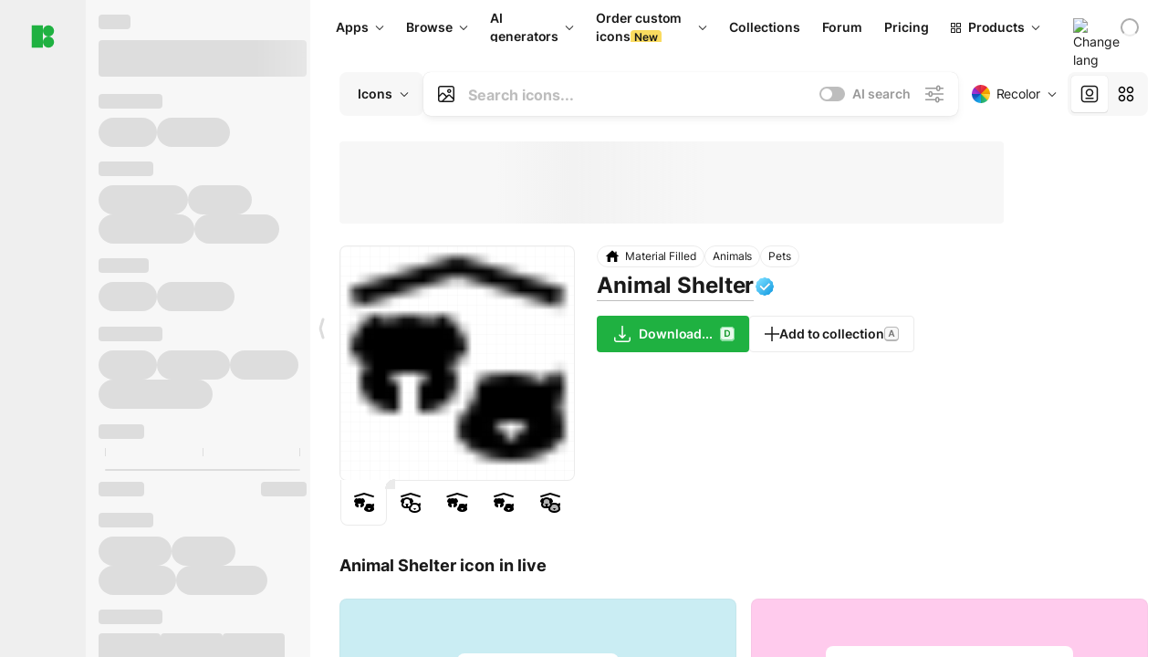

--- FILE ---
content_type: text/html;charset=utf-8
request_url: https://icons8.com/icon/ixYtQEHnqoVL/animal-shelter
body_size: 549667
content:
<!DOCTYPE html><html  lang="en"><head><meta charset="utf-8">
<meta name="viewport" content="width=device-width, initial-scale=1">
<script type="importmap">{"imports":{"#entry":"https://maxst.icons8.com/_nuxt/icon/FwX659f-.js"}}</script>
<title>Animal Shelter icon in Material Design style</title>
<link rel="preconnect" href="https://maxst.icons8.com">
<link rel="preconnect" href="https://goodies.icons8.com">
<style>/*! normalize.css v8.0.1 | MIT License | github.com/necolas/normalize.css */html{line-height:1.15;-webkit-text-size-adjust:100%}body{margin:0}main{display:block}h1{font-size:2em;margin:.67em 0}hr{box-sizing:initial;height:0;overflow:visible}pre{font-family:monospace,monospace;font-size:1em}a{background-color:initial}abbr[title]{border-bottom:none;text-decoration:underline;-webkit-text-decoration:underline dotted;text-decoration:underline dotted}b,strong{font-weight:bolder}code,kbd,samp{font-family:monospace,monospace;font-size:1em}small{font-size:80%}sub,sup{font-size:75%;line-height:0;position:relative;vertical-align:initial}sub{bottom:-.25em}sup{top:-.5em}img{border-style:none}button,input,optgroup,select,textarea{font-family:inherit;font-size:100%;line-height:1.15;margin:0}button,input{overflow:visible}button,select{text-transform:none}[type=button],[type=reset],[type=submit],button{-webkit-appearance:button}[type=button]::-moz-focus-inner,[type=reset]::-moz-focus-inner,[type=submit]::-moz-focus-inner,button::-moz-focus-inner{border-style:none;padding:0}[type=button]:-moz-focusring,[type=reset]:-moz-focusring,[type=submit]:-moz-focusring,button:-moz-focusring{outline:1px dotted ButtonText}fieldset{padding:.35em .75em .625em}legend{box-sizing:border-box;color:inherit;display:table;max-width:100%;padding:0;white-space:normal}progress{vertical-align:initial}textarea{overflow:auto}[type=checkbox],[type=radio]{box-sizing:border-box;padding:0}[type=number]::-webkit-inner-spin-button,[type=number]::-webkit-outer-spin-button{height:auto}[type=search]{-webkit-appearance:textfield;outline-offset:-2px}[type=search]::-webkit-search-decoration{-webkit-appearance:none}::-webkit-file-upload-button{-webkit-appearance:button;font:inherit}details{display:block}summary{display:list-item}[hidden],template{display:none}</style>
<style>:root{--c-white:#fff;--c-transparent-black_100:#00000008;--c-transparent-black_200:#00000014;--c-transparent-black_300:#00000026;--c-transparent-black_400:#00000042;--c-transparent-black_500:#0006;--c-transparent-black_600:#0000008c;--c-transparent-black_700:#000000b3;--c-transparent-black_800:#000c;--c-transparent-black_900:#000000e6;--c-black_100:#f7f7f7;--c-black_200:#ebebeb;--c-black_300:#d9d9d9;--c-black_400:#bdbdbd;--c-black_500:#999;--c-black_600:#737373;--c-black_700:#4d4d4d;--c-black_800:#333;--c-black_900:#1a1a1a;--c-green_100:#e7f9eb;--c-green_200:#c3efcd;--c-green_300:#88dd9f;--c-green_400:#47d16c;--c-green_500:#1fb141;--c-green_600:#189a2e;--c-green_700:#0d731e;--c-green_800:#085e16;--c-green_900:#04490f;--c-red_100:#ffe3e3;--c-red_200:#ffbdbd;--c-red_300:#ff9b9b;--c-red_400:#f86a6a;--c-red_500:#ef4e4e;--c-red_600:#e12d39;--c-red_700:#cf1124;--c-red_800:#ab091e;--c-red_900:#8a041a;--c-yellow_100:#fffbea;--c-yellow_200:#fff3c4;--c-yellow_300:#fce588;--c-yellow_400:#fadb5f;--c-yellow_500:#f7c948;--c-yellow_600:#f0b429;--c-yellow_700:#de911d;--c-yellow_800:#cb6e17;--c-yellow_900:#b44d12;--c-blue_100:#e6f6ff;--c-blue_200:#bae3ff;--c-blue_300:#7cc4fa;--c-blue_400:#47a3f3;--c-blue_500:#2186eb;--c-blue_600:#0967d2;--c-blue_700:#0552b5;--c-blue_800:#03449e;--c-blue_900:#01337d;--c-body:var(--c-white);--c-text:var(--c-black_900);--spacer-2xs:.25rem;--spacer-xs:.5rem;--spacer-sm:1rem;--spacer-base:1.5rem;--spacer-lg:2rem;--spacer-xl:2.5rem;--spacer-2xl:5rem;--spacer-3xl:10rem;--font-family-primary:"Roboto",serif;--font-family-secondary:"Raleway",sans-serif;--font-family-legacy:"Inter",sans-serif;--font-light:300;--font-normal:400;--font-medium:500;--font-semibold:600;--font-bold:700;--font-extra-bold:800;--font-extra-extra-bold:900;--font-2xs:.625rem;--font-xs:.75rem;--font-sm:.875rem;--font-base:1rem;--font-lg:1.125rem;--font-xl:1.5rem;--h1-font-size:2rem;--h2-font-size:1.5rem;--h3-font-size:1rem;--h4-font-size:.875rem;--h5-font-size:.75rem;--h6-font-size:.75rem;--p-line-height:24px;--ui-14-line-height:20px;--h1-line-height:40px;--h2-line-height:32px;--h3-line-height:24px;--h4-line-height:20px}@media (min-width:1024px){:root{--h1-font-size:2.5rem;--h2-font-size:1.5rem;--h3-font-size:1.125rem;--h4-font-size:.875rem;--h1-line-height:48px}}</style>
<style>:root{--c-white:#fff;--c-transparent-black_100:#00000008;--c-transparent-black_200:#00000014;--c-transparent-black_300:#00000026;--c-transparent-black_400:#00000042;--c-transparent-black_500:#0006;--c-transparent-black_600:#0000008c;--c-transparent-black_700:#000000b3;--c-transparent-black_800:#000c;--c-transparent-black_900:#000000e6;--c-black_100:#f7f7f7;--c-black_200:#ebebeb;--c-black_300:#d9d9d9;--c-black_400:#bdbdbd;--c-black_500:#999;--c-black_600:#737373;--c-black_700:#4d4d4d;--c-black_800:#333;--c-black_900:#1a1a1a;--c-green_100:#e7f9eb;--c-green_200:#c3efcd;--c-green_300:#88dd9f;--c-green_400:#47d16c;--c-green_500:#1fb141;--c-green_600:#189a2e;--c-green_700:#0d731e;--c-green_800:#085e16;--c-green_900:#04490f;--c-red_100:#ffe3e3;--c-red_200:#ffbdbd;--c-red_300:#ff9b9b;--c-red_400:#f86a6a;--c-red_500:#ef4e4e;--c-red_600:#e12d39;--c-red_700:#cf1124;--c-red_800:#ab091e;--c-red_900:#8a041a;--c-yellow_100:#fffbea;--c-yellow_200:#fff3c4;--c-yellow_300:#fce588;--c-yellow_400:#fadb5f;--c-yellow_500:#f7c948;--c-yellow_600:#f0b429;--c-yellow_700:#de911d;--c-yellow_800:#cb6e17;--c-yellow_900:#b44d12;--c-blue_100:#e6f6ff;--c-blue_200:#bae3ff;--c-blue_300:#7cc4fa;--c-blue_400:#47a3f3;--c-blue_500:#2186eb;--c-blue_600:#0967d2;--c-blue_700:#0552b5;--c-blue_800:#03449e;--c-blue_900:#01337d;--c-body:var(--c-white);--c-text:var(--c-black_900);--spacer-2xs:.25rem;--spacer-xs:.5rem;--spacer-sm:1rem;--spacer-base:1.5rem;--spacer-lg:2rem;--spacer-xl:2.5rem;--spacer-2xl:5rem;--spacer-3xl:10rem;--font-family-primary:Inter,apple-system,BlinkMacSystemFont,Helvetica Neue,Segoe UI,Fira Sans,Roboto,Oxygen,Ubuntu,Droid Sans,Arial,sans-serif;--font-family-secondary:Inter,apple-system,BlinkMacSystemFont,Helvetica Neue,Segoe UI,Fira Sans,Roboto,Oxygen,Ubuntu,Droid Sans,Arial,sans-serif;--font-light:300;--font-normal:400;--font-medium:500;--font-semibold:600;--font-bold:700;--font-extra-bold:800;--font-extra-extra-bold:900;--font-2xs:.625rem;--font-xs:.75rem;--font-sm:.875rem;--font-base:1rem;--font-lg:1.125rem;--font-xl:1.5rem;--h1-font-size:2rem;--h2-font-size:1.5rem;--h3-font-size:1rem;--h4-font-size:.875rem;--h5-font-size:.75rem;--h6-font-size:.75rem;--h1-line-height:40px;--h2-line-height:32px;--h3-line-height:24px;--h4-line-height:20px;--p-line-height:24px;--ui-14-line-height:20px;--font-h1:var(--font-h1-weight,900) var(--font-h1-size,2rem)/var(--font-h1-line-height,40px) var(--font-h1-family,var(--font-family-primary));--font-h2:var(--font-h2-weight,700) var(--font-h2-size,1.5rem)/var(--font-h2-line-height,32px) var(--font-h2-family,var(--font-family-primary));--font-h3:var(--font-h3-weight,700) var(--font-h3-size,1rem)/var(--font-h3-line-height,24px) var(--font-h3-family,var(--font-family-primary));--font-h4:var(--font-h4-weight,700) var(--font-h4-size,.875rem)/var(--font-h4-line-height,20px) var(--font-h4-family,var(--font-family-primary));--font-p:var(--font-p-weight,400) var(--font-p-size,var(--font-base))/var(--font-p-line-height,var(--p-line-height)) var(--font-p-family,var(--font-family-primary));--font-ui-14-regular:var(--font-ui-14-regular-weight,400) var(--font-ui-14-regular-size,var(--font-sm))/var(--font-ui-14-regular-line-height,var(--ui-14-line-height)) var(--font-ui-14-regular-family,var(--font-family-primary));--font-ui-14-semibold:var(--font-ui-14-semibold-weight,600) var(--font-ui-14-semibold-size,var(--font-sm))/var(--font-ui-14-semibold-line-height,var(--ui-14-line-height)) var(--font-ui-14-semibold-family,var(--font-family-primary));--font-ui-12-regular:var(--font-ui-12-regular-weight,400) var(--font-ui-12-regular-size,var(--font-xs))/var(--font-ui-12-regular-line-height,var(--ui-12-line-height)) var(--font-ui-12-regular-family,var(--font-family-primary));--font-ui-12-semibold:var(--font-ui-12-semibold-weight,600) var(--font-ui-12-semibold-size,var(--font-xs))/var(--font-ui-12-semibold-line-height,var(--ui-12-line-height)) var(--font-ui-12-semibold-family,var(--font-family-primary));--font-h1-marketing:var(--font-h1-marketing-weight,900) var(--font-h1-marketing-size,3.5rem)/var(--font-h1-marketing-line-height,4rem) var(--font-h1-marketing-family,var(--font-family-primary));--font-h2-marketing:var(--font-h2-marketing-weight,900) var(--font-h2-marketing-size,2rem)/var(--font-h2-marketing-line-height,2.5rem) var(--font-h2-marketing-family,var(--font-family-primary));--font-h3-marketing:var(--font-h3-marketing-weight,700) var(--font-h3-marketing-size,1.5rem)/var(--font-h3-marketing-line-height,2rem) var(--font-h3-marketing-family,var(--font-family-primary));--font-marketing-paragraph-24:var(--font-marketing-paragraph-24-weight,500) var(--font-marketing-paragraph-24-size,1.5rem)/var(--font-marketing-paragraph-24-line-height,2.125rem) var(--font-marketing-paragraph-24-family,var(--font-family-primary));--font-marketing-paragraph-20:var(--font-marketing-paragraph-20-weight,500) var(--font-marketing-paragraph-20-size,1.25rem)/var(--font-marketing-paragraph-20-line-height,1.75rem) var(--font-marketing-paragraph-20-family,var(--font-family-primary));--font-marketing-ui18-bold:var(--font-marketing-ui18-bold-weight,700) var(--font-marketing-ui18-bold-size,1.125rem)/var(--font-marketing-ui18-bold-line-height,1.5rem) var(--font-marketing-ui18-bold-family,var(--font-family-primary))}@media (min-width:1024px){:root{--h1-font-size:2.5rem;--h2-font-size:1.5rem;--h3-font-size:1.125rem;--h4-font-size:.875rem;--font-h1-size:2.5rem;--font-h2-size:1.5rem;--font-h3-size:1.125rem;--font-h4-size:.875rem;--h1-line-height:48px;--font-h1-line-height:48px}}@font-face{font-display:swap;font-family:Inter;font-style:normal;font-weight:100 900;src:url(https://goodies.icons8.com/web/common/fonts/Inter-Variable.woff2) format("woff2-variations"),url(https://goodies.icons8.com/web/common/fonts/Inter-Variable.woff) format("woff-variations"),url(https://goodies.icons8.com/web/common/fonts/Inter-Variable.ttf) format("truetype-variations")}*{font-family:Inter,apple-system,BlinkMacSystemFont,Helvetica Neue,Segoe UI,Fira Sans,Roboto,Oxygen,Ubuntu,Droid Sans,Arial,sans-serif}.center{align-items:center;display:flex;justify-content:center}@media (min-width:1024px){.mobile-only{display:none!important}}@media (max-width:1023px){.desktop-only{display:none!important}}</style>
<style>:root{--height-scroll-wrap:100%;--scroll-width:8px;--scroll-color-thumb-default:#00000026;--scroll-color-thumb-hover:#00000042;--scroll-color-thumb-active:#0006;--scroll-color-track-default:#0000;--scroll-color-track-hover:#0000;--scroll-color-track-active:#0000;--scroll-border-radius-thumb:4px;--scroll-border-radius-track:4px;--scroll-auto-hide:visible}.i8-scroll{height:var(--height-scroll-wrap);overflow:auto}.i8-scroll::-webkit-scrollbar{width:calc(var(--scroll-width) + 2px)}.i8-scroll::-webkit-scrollbar-thumb,.i8-scroll::-webkit-scrollbar-track{visibility:var(--scroll-auto-hide)}.i8-scroll:hover::-webkit-scrollbar-thumb,.i8-scroll:hover::-webkit-scrollbar-track{visibility:visible}.i8-scroll::-webkit-scrollbar-thumb{background-clip:padding-box;background-color:var(--scroll-color-thumb-default);border:2px solid #0000;border-radius:var(--scroll-border-radius-thumb)}.i8-scroll::-webkit-scrollbar-thumb:hover{background-color:var(--scroll-color-thumb-hover)}.i8-scroll::-webkit-scrollbar-thumb:active{background-color:var(--scroll-color-thumb-active)}.i8-scroll::-webkit-scrollbar-track{background-color:var(--scroll-color-track-default);border-radius:var(--scroll-border-radius-track)}.i8-scroll::-webkit-scrollbar-track:hover{background-color:var(--scroll-color-track-hover)}.i8-scroll::-webkit-scrollbar-track:active{background-color:var(--scroll-color-track-active)}@supports (not selector(::-webkit-scrollbar)){.i8-scroll{scrollbar-color:var(--scroll-color-thumb-default) var(--scroll-color-track-default);scrollbar-width:var(--scroll-width)}}</style>
<style>.i8-header{--i8-header-elements-gap:.75rem;--i8-header-color:var(--i8-header-custom-color,#1a1a1a);--i8-header-content-padding:1.25rem;--i8-header-control-radius:4px;--i8-header-height:60px;--i8header-control-hover-background:#0000000a;--dropdown-toggle-pseudo-background-color:var(--i8-header-color);color:var(--i8-header-color);position:relative;z-index:500}.i8-header.has-dropdown,.i8-header.mobile-open{background:#fff}.i8-header__content{align-items:center;display:flex;gap:var(--i8-header-elements-gap);justify-content:space-between;max-height:3.75rem;padding:var(--i8-header-content-padding)}.i8-header__links{flex-grow:1;margin-left:.5rem}.i8-header__controls{display:flex;margin-left:auto}.i8-header__products-trigger{display:none;--dropdown-display:none;margin-left:auto;margin-right:-.5rem}.i8-header__language{margin-left:20px;--dropdown-height:1.25rem}.i8-header__login{display:none!important;margin-left:20px}.i8-header__burger{align-self:center;display:block;margin-left:16px}.i8-header__mobile-nav{display:none}.i8-header .i8-header-logo,.i8-header__right-info{align-items:center;display:flex}.i8-header .i8-header-logo{color:var(--i8-header-color);font-size:12px;font-weight:800;line-height:1;text-decoration:none;text-transform:uppercase}.i8-header .i8-header-logo .icon{display:block;height:18px;width:18px}.i8-header .i8-header-logo svg{display:block;height:100%;width:100%;fill:var(--i8-header-logo-fill,#1fb141)}.i8-header .i8-header-logo .text{margin-left:10px;text-transform:uppercase}.i8-header .i8-header-nav{align-items:normal;overflow:hidden}.i8-header .i8-header-nav--has-active-dropdown{overflow:visible}.i8-header .i8-header-nav{--i8-header-navlink-color:var(--i8-header-link-color,var(--i8-header-color))}.i8-header .i8-header-nav__link{align-items:center;border-radius:var(--i8-header-control-radius);color:var(--i8-header-navlink-color);display:flex;font:var(--font-ui-14-regular);font-weight:600;gap:4px;padding:0 .75rem;text-decoration:none;transition:background-color .1s ease;white-space:nowrap}.i8-header .i8-header-nav__link:hover{background-color:var(--i8header-control-hover-background)}.i8-header .i8-header-nav__link.is-pricing{margin-left:auto}.i8-header .i8-header-nav__link.is-overflow{opacity:0;pointer-events:none;position:absolute}.i8-header .i8-header-nav__link.is-hidden{display:none}.i8-header .i8-header-nav__link--more{font-weight:400;height:28px;padding:0 8px}.i8-header .i8-header-nav__more{--dropdown-content-width:fit-content}.i8-header .i8-header-nav__more.is-transparent{opacity:0}.i8-header .i8-header-nav__more .i8-dropdown__wrap{position:static}.i8-header .i8-header-nav__more .i8-dropdown__content{min-width:140px;transform:translate(-40px)}.i8-header .i8-header-nav__more .i8-dropdown__label{font-size:14px;font-weight:600;line-height:1}.i8-header .i8-header-nav__separator{background-color:var(--c-transparent-black_200);height:1px;margin:8px}.i8-header .i8-header-nav__group-header{color:#000;font-size:14px;font-weight:800;letter-spacing:.5px;line-height:16px;padding:6px 8px 4px;-webkit-user-select:none;user-select:none}.i8-header .i8-header-nav__dropdown.is-overflow,.i8-header .i8-nav-dropdown-simple.is-overflow{opacity:0;pointer-events:none;position:absolute}.i8-header .i8-navigation{display:none}@media screen and (min-width:1024px){.i8-header .i8-navigation{display:flex}}.i8-header .i8-flag{height:var(--flag-size,16px);width:var(--flag-size,16px)}.i8-header .i8-header-products__label{font:var(--font-ui-14-regular);font-weight:600}.i8-header .i8-header-products__icon{--icon-size:11px;margin-right:.5rem}.i8-header .i8-header-products :deep(.i8-dropdown__content){background:var(--c-black_100)}.i8-header .i8-header-products__content{overflow-x:hidden;width:100%}.i8-header .i8-header-products__tab-controls{border-bottom:1px solid var(--c-transparent-black_200);display:flex;justify-content:center;margin:0 calc(50% - 50vw + .5px);padding:.875rem 0}.i8-header .i8-header-products__tab-control{--button-font-weight:400;text-decoration:none}.i8-header .i8-nav-dropdown-simple{--dropdown-font-weight:var(--font-semibold);--dropdown-content-width:224px;--dropdown-content-padding:8px}.i8-header .i8-nav-dropdown-simple__link{color:var(--i8header-color-dropdown);text-decoration:none}.i8-header .i8-nav-dropdown-simple__badge{margin-left:6px}.i8-header .i8-nav-dropdown-simple__separator{background-color:var(--c-transparent-black_200);height:1px;margin:8px}.i8-header .i8-nav-dropdown{--dropdown-content-maxheight:auto;--dropdown-content-margin:0;--dropdown-background-active:#0000}.i8-header .language-select{--dropdown-content-left:50%;--dropdown-content-transform:translate(-50%)}.i8-header .i8-menu-language{position:relative}.i8-header .i8-menu-language .languages{background:#fff;border:1px solid #f7f7f7;border-radius:4px;box-shadow:0 0 1px #6060604f,0 12px 24px -6px #60606026;padding:12px 8px;width:144px}.i8-header .i8-menu-language .languages.has-flags{width:160px}.i8-header .i8-menu-language .language-target{align-items:center;cursor:pointer;display:flex;outline:0}.i8-header .i8-menu-language .language-target img{display:inline-block;height:20px;vertical-align:middle;width:20px}.i8-header .i8-menu-language .language{align-items:center;border-radius:4px;color:#1a1a1a;display:flex;font-size:14px;font-weight:400;letter-spacing:-.006em;line-height:20px;padding:4px 8px;text-decoration:none;transition:background .1s ease}.i8-header .i8-menu-language .language:hover{background:#00000008}.i8-header .i8-menu-language .language.is-active{font-weight:600}.i8-header .i8-menu-language .language img{display:block;flex-shrink:0;height:16px;margin-right:8px;width:16px}.i8-header .i8-menu-language .language .icon-check{display:block;height:16px;margin-left:auto;width:16px}.i8-header .i8-language-select{--dropdown-item-font:var(--font-ui-14-regular);--dropdown-content-width:auto;--dropdown-content-maxheight:auto}.i8-header .option-flag{margin-right:8px}.i8-header .checkmark{margin-left:20px}.i8-header .current-flag{--flag-size:20px}.i8-header .dropdown-container{margin:auto;width:100%}.i8-header .i8-nav-dropdown.i8-dropdown .i8-dropdown__wrap{display:flex;flex-direction:column;position:static}.i8-header .i8-nav-dropdown.i8-dropdown .i8-dropdown__label{align-items:center;border-radius:var(--i8-header-control-radius);color:var(--i8-header-navlink-color);display:flex;flex-grow:1;font-size:14px;font-weight:600;height:auto;line-height:1;padding:0 12px;transition:background-color .1s ease}.i8-header .i8-nav-dropdown.i8-dropdown .i8-dropdown__label.i8-dropdown__label--is-open,.i8-header .i8-nav-dropdown.i8-dropdown .i8-dropdown__label:hover{background-color:var(--i8header-control-hover-background)}.i8-header .i8-nav-dropdown.i8-dropdown .i8-dropdown__icon path{stroke:var(--i8-header-navlink-color)}.i8-header .i8-nav-dropdown.i8-dropdown .i8-dropdown__content{border-radius:0;bottom:auto;box-shadow:0 0 1px #6060604f,0 12px 24px -6px #60606026;font-size:14px;left:0;line-height:20px;padding:0;right:0;top:var(--i8-header-height);width:100%}.i8-header .i8-nav-dropdown.i8-dropdown .i8-dropdown__text{align-items:center;display:flex;white-space:nowrap}.i8-header .i8-header-products__tab-control--active{--button-background:var(--c-transparent-black_200);--button-font-weight:600}.i8-header .i8-header-login{min-width:32px}@media screen and (max-width:1024px){.i8-header .i8-header-login{margin-bottom:16px;max-width:none}}.i8-header .user{align-items:center;display:flex}@media (max-width:1023px){.i8-header .user{border:1px solid var(--c-transparent-black_200);border-radius:.25rem;justify-content:center;padding:.5rem}}.i8-header .user-loading{align-self:center;display:block;margin:unset!important}.i8-header .username{color:var(--i8-header-color);font-size:14px;font-weight:600;margin-left:8px;overflow:hidden;text-decoration:none;text-overflow:ellipsis;white-space:nowrap}@media screen and (min-width:1024px){.i8-header .username{display:none}}.i8-header .userpic{flex-shrink:0}.i8-header .login-button{background-color:var(--i8-login-background,#fff);border:1px solid var(--i8-login-border-color,#00000014);border-radius:var(--i8-header-control-radius);color:var(--i8-header-color);cursor:pointer;display:block;font-size:14px;font-weight:600;padding:10px 15px;transition:background-color .1s ease;white-space:nowrap;width:100%}.i8-header .login-button:hover{background-color:var(--i8-login-background-hover,#00000008)}@media screen and (min-width:1024px){.i8-header .login-button{padding:6px 15px;width:auto}.i8-header .i8-header{--i8-header-elements-gap:1.75rem;--i8-header-content-padding:.875rem 1.5rem}.i8-header .i8-header__products-trigger{display:block;--dropdown-display:block}.i8-header .i8-header__language{--dropdown-height:2rem}.i8-header .i8-header__login{display:flex!important}.i8-header .i8-header__burger{display:none}}@media screen and (max-width:1024px){.i8-header .i8-header__mobile-nav.is-open{display:block}}.i8-header .visually-hidden{height:1px;margin:-1px;overflow:hidden;position:absolute;width:1px;clip:rect(0 0 0 0);border:0;white-space:nowrap}@keyframes spin{0%{transform:rotate(0)}to{transform:rotate(1turn)}}.i8-header .i8-loader{animation:spin 1s linear infinite;border-radius:50%;margin:auto}</style>
<style>.i8-user-pic{position:relative}.i8-user-pic__trigger{align-items:center;border:none;border-radius:100%;color:#fff;cursor:pointer;display:flex;font-size:15px;font-weight:600;height:1.5rem;justify-content:center;line-height:15px;text-decoration:none;text-transform:uppercase;width:1.5rem}@media screen and (min-width:1024px){.i8-user-pic__trigger{height:2rem;width:2rem}}.i8-user-pic__popup{background-color:var(--c-white);border:1px solid var(--c-transparent-black_200);border-radius:8px;box-shadow:0 12px 24px -6px #60606026;display:none;flex-direction:column;padding:8px;position:absolute;right:0;top:calc(100% + 8px)}.is-opened .i8-user-pic__popup{display:flex}.i8-user-pic__logout,.i8-user-pic__profile{background-color:initial;border:none;border-radius:4px;color:inherit;cursor:pointer;font-size:14px;line-height:20px;min-width:104px;padding:4px 8px;text-align:left;text-decoration:none;transition:.2s}.i8-user-pic__logout:hover,.i8-user-pic__profile:hover{background-color:var(--c-transparent-black_100)}</style>
<style>@keyframes spin{0%{transform:rotate(0)}to{transform:rotate(1turn)}}.header-cache-wrap{display:flex;width:100%}.app-icons-menu{--i8-mobile-nav-padding:24px 20px 106px;-webkit-backdrop-filter:blur(16px);backdrop-filter:blur(16px);background:#ffffffe0;pointer-events:auto;width:100%;z-index:11}@media (max-width:979px){.app-icons-menu{border:1px solid #00000014}}@media (max-width:1520px){.app-icons-menu :deep(.i8-nav-dropdown-content .card){width:100%}}.app-icons-menu :deep(.i8-dropdown__content){background:var(--c-white)}.i8-mobile-nav{max-height:calc(100vh - var(--i8-header-height, 60px));overflow-y:auto}.mob-navs{border-bottom:1px solid var(--c-transparent-black_200);font-size:var(--font-sm);margin-bottom:1rem;padding-bottom:1.5rem}.mob-navs>a{color:var(--c-text);display:block;font-weight:700}.mob-navs>a:not(:first-child){margin-top:1rem}.submenu{background:var(--c-white);height:100%;height:100vh;left:0;overflow:hidden;position:fixed;top:0;transform:translate(100%);transition:all .2s;width:100%;z-index:21}.submenu--active{transform:translate(0)}.submenu-head{align-items:center;display:flex;justify-content:space-between;padding:18px 20px}.arrow-back{display:block;height:24px;width:24px}.category{font-size:var(--font-sm);font-weight:var(--font-semibold);letter-spacing:-.006em;line-height:20px}.close-cross{display:block;height:24px;width:24px}#filter .list{max-height:calc(100vh - 60px)}#filter .list .list-item{color:var(--c-transparent-black_900);font-size:var(--font-sm);font-weight:var(--font-normal);padding:0 12px}#filter .list .list-item:last-child{margin-bottom:5px}.i8-header-logo .icon{height:20px;width:20px}</style>
<style>:root{--c-icon-bg:#373636}@keyframes spin{0%{transform:rotate(0)}to{transform:rotate(1turn)}}h1,h2,h3,h4,h5,h6{font-family:inherit}h1,h2{color:#000;font-size:42px;font-weight:700;margin:1rem 0;text-align:center}@media (max-width:800px){h1,h2{font-size:32px}}h3{font-size:28px}h5,h6{font-family:400px;font-size:15px;letter-spacing:2px;text-align:center;text-transform:uppercase}h6{letter-spacing:4px;margin:2rem 0}p{margin:12px 0}b,strong{font-weight:500}code,pre{font-family:Monaco,monospace;font-size:14px}input,select,textarea{border:1px solid #d8d8d8;outline:none;transition:all .3s ease}input,select{border-radius:6px;height:32px;line-height:32px;padding:0 .5rem}input:focus,select:focus{border-color:#5ca3fd}textarea{border-radius:3px;line-height:24px;width:100%}.hotkey-animation{animation:highlight .5s ease-in-out}@keyframes highlight{0%{background-color:#00000014}to{background-color:inherit}}@keyframes shimmerAnimation{0%{background-position:-468px 0}to{background-position:468px 0}}.v-enter-active,.v-leave-active{transition:opacity .4s ease}.v-enter-from,.v-leave-to{opacity:0}.ca-image{height:256px;offset-anchor:left top;offset-distance:0;offset-rotate:0deg;position:fixed;width:256px;z-index:100}.ca-image--animate{animation-fill-mode:forwards;animation-name:ca-offset;animation-timing-function:cubic-bezier(.3,0,1,1.1)}.ca-badge{background:var(--c-red_500);border-radius:22px;height:22px;opacity:0;position:fixed;width:22px;z-index:101}.ca-badge:before{align-items:center;color:var(--c-white);content:"+1";display:flex;font-size:var(--font-xs);inset:0;justify-content:center;position:absolute}.ca-badge--animate{animation-fill-mode:forwards;animation-name:ca-pulse;animation-timing-function:ease}@keyframes ca-offset{0%{offset-distance:0;transform:scale(1)}15%{transform:scale(.95)}30%{offset-distance:0;transform:scale(1.1)}90%{opacity:1}to{offset-distance:100%;opacity:0;transform:scale(.1)}}@keyframes ca-pulse{0%{opacity:1;transform:scale(.1)}15%{transform:scale(1.25)}20%{transform:scale(1)}30%{opacity:1;transform:translateY(0)}to{opacity:0;transform:translateY(-40px)}}:root{--actual-scrollbar-width:10px}@supports not selector(::-webkit-scrollbar){:root{--actual-scrollbar-width:0px}}*,:after,:before{box-sizing:border-box}:focus{outline:none}a{color:#28b351;cursor:pointer;transition:border .3s ease}a,a:hover{text-decoration:none}body{color:#000;flex-direction:column;font-size:16px;height:100%;line-height:1.5;margin:0;padding:0}div.crisp-client .crisp-1rjpbb7[data-full-view=false][data-position-reverse=false] .crisp-1rf4xdh .crisp-ewasyx,div.crisp-client .crisp-1rjpbb7[data-full-view=false][data-position-reverse=false] .crisp-1rf4xdh .crisp-kquevr{margin-right:0!important;right:20px!important}body.mobile-filter-active .crisp{position:relative;z-index:-1}.tooltip-hotkey{text-align:center}.tooltip-hotkey img{position:relative;top:2px}</style>
<style>@keyframes spin-cc8054b7{0%{transform:rotate(0)}to{transform:rotate(1turn)}}.overlay[data-v-cc8054b7]{background:#00000059;height:100vh;left:0;opacity:1;position:fixed;top:0;width:100%;z-index:999}.app-modal-container[data-v-cc8054b7]{font-size:1rem;left:50%;max-height:95%;max-width:95%;min-width:18rem;position:absolute;text-align:left;top:50%;transform:translate(-50%,-50%)}.app-modal-container.is-scrollable[data-v-cc8054b7]{border-radius:8px;overflow-y:auto}.app-modal[data-v-cc8054b7]{background:#fff;border-radius:8px;box-shadow:0 20px 60px -2px #1b213a66;padding:2rem}.app-modal.is-big[data-v-cc8054b7]{padding:32px 40px 44px}.app-modal.is-no-bottom-padding[data-v-cc8054b7]{padding-bottom:0}.app-modal.is-center[data-v-cc8054b7]{text-align:center}.app-modal.is-center>.app-icon[data-v-cc8054b7]{margin:0 auto}.app-modal[data-v-cc8054b7] .title{color:#000;line-height:40px;margin:0 0 .5rem}.app-modal[data-v-cc8054b7] .description{font-size:18px;line-height:26px;margin-bottom:24px}.close[data-v-cc8054b7]{cursor:pointer;height:13.75px;position:absolute;right:28px;text-align:center;top:24px;width:13.75px}.close[data-v-cc8054b7]>svg{fill:#979494;transition:all .3s ease}.close[data-v-cc8054b7]>svg:hover{fill:#000!important}.close.is-outside[data-v-cc8054b7]{bottom:100%;color:#444;font-size:34px;font-weight:300;right:0;top:auto}.close.is-outside[data-v-cc8054b7]:hover{background-color:#0000000d}@media (min-width:500px){.close.is-bold[data-v-cc8054b7]{align-items:center;background:#fff;border-radius:50%;display:flex;height:44px;justify-content:center;right:-68px;top:0;width:44px}.close.is-bold[data-v-cc8054b7] svg{max-height:12px;max-width:12px}}.app-modal-enter-active[data-v-cc8054b7],.app-modal-leave-active[data-v-cc8054b7]{transition:all .2s}.app-modal-enter[data-v-cc8054b7],.app-modal-leave-active[data-v-cc8054b7]{opacity:0}.login-modal.app-modal[data-v-cc8054b7]{padding:0}</style>
<style>.app-popup{align-items:stretch;display:flex;position:relative}.app-popup .app-menu-button .app-popup-content{top:40px}.app-popup .app-popup-toggle{align-items:stretch;cursor:pointer;display:flex;position:relative}.app-popup .app-popup-arrow{height:11px;margin-top:-1px;position:absolute;right:8px;top:43%;width:6px}.app-popup .app-popup-arrow svg{height:100%;width:100%;fill:currentColor;vertical-align:top}.app-popup .app-popup-content{background:#fff;border-radius:6px;box-shadow:0 4px 24px -4px #0000004d;color:#000;left:0;margin-top:2px;overflow:hidden;position:absolute;top:100%;z-index:4}.app-popup .app-popup-content.is-dark{background:#242424;box-shadow:0 4px 16px -4px #0000004d;color:#fff}.app-popup .app-popup-content.is-center{left:50%;top:50%;transform:translate(-50%,-52%) scale(1)}.app-popup .app-popup-content.is-custom-collection{inset:auto 0 0 auto}.app-popup .app-popup-content.is-top{bottom:100%;left:0;margin-bottom:2px;margin-top:0;top:auto}.app-popup .app-popup-content.is-top-center{bottom:100%;left:50%;margin-bottom:2px;margin-top:0;top:auto;transform:translate(-50%) scale(1)}.app-popup .app-popup-content.is-bottom-center{bottom:auto;left:50%;margin-bottom:0;margin-top:2px;top:100%;transform:translate(-50%) scale(1)}.app-popup .app-popup-content .is-bottom-left-projects,.app-popup .app-popup-content.is-bottom-left{inset:100% auto auto 0;margin-bottom:0;margin-top:2px}.app-popup .app-popup-content.is-bottom-left-projects{z-index:5}.app-popup .app-popup-content.is-bottom-right,.app-popup .app-popup-content.is-bottom-right-menu{inset:100% -35px auto auto;margin-bottom:0;margin-top:2px}@media (max-width:900px){.app-popup .app-popup-content.is-bottom-right-menu{width:580px}}@media (max-width:800px){.app-popup .app-popup-content.is-bottom-right-menu{border-radius:0;box-shadow:none;height:calc(100vh - 56px);inset:35px -19px auto auto;margin-bottom:0;margin-top:2px;width:375px}}.app-popup .app-popup-content.is-top-middle{bottom:-110%;left:0;margin-bottom:2px;margin-top:0;top:auto}.app-popup .app-popup-content.is-effects{inset:100% -7px auto auto;margin-bottom:0;margin-top:2px}.app-popup-enter-active,.app-popup-leave-active{transition:all .3s ease-in-out}.app-popup-enter,.app-popup-leave-to{opacity:0;transform:translateY(-16px) scale(.97)}.app-popup-enter.is-bottom-left,.app-popup-enter.is-bottom-right,.app-popup-leave-to.is-bottom-left,.app-popup-leave-to.is-bottom-right{transform:translateY(-10px) scale(.97)}</style>
<style>@keyframes spin{0%{transform:rotate(0)}to{transform:rotate(1turn)}}body{color:#000;font-size:16px;line-height:1.5;margin:0;padding:0}*,:after,:before{box-sizing:border-box}:focus{outline:none}</style>
<style>.i8-icon{background:#0000;box-sizing:border-box;display:flex;height:var(--icon-height,var(--icon-size,1rem));position:var(--icon-position,relative);width:var(--icon-width,var(--icon-size,1rem));fill:var(--icon-color,var(--c-black_900))}.i8-icon img,.i8-icon svg{height:inherit;width:inherit}</style>
<style>.i8-loader__circular{animation:var(--loader-curcular-animation,rotate 2s linear infinite);transform-origin:var(--loader-curcular-transofrm-origin,center center)}.i8-loader__path{stroke-dasharray:var(--loader-path-stroke-dasharray,1,200);stroke-dashoffset:var(--loader-path-stroke-dashoffset,0);animation:var(--loader-path-animation,dash 1.5s ease-in-out infinite,6s ease-in-out infinite);stroke-linecap:var(--loader-path-stroke-linecap,square)}@keyframes rotate{to{transform:rotate(1turn)}}@keyframes dash{0%{stroke-dasharray:1,200;stroke-dashoffset:0}50%{stroke-dasharray:89,200;stroke-dashoffset:-35px}to{stroke-dasharray:89,200;stroke-dashoffset:-104px}}</style>
<style>.i8-dropdown-item[data-v-07254b40]{align-items:var(--dropdown-item-align-items,center);border-radius:var(--dropdown-item-border-radius,4px);color:var(--dropdown-item-color,var(--c-black_900));cursor:var(--dropdown-item-cursor,pointer);display:var(--dropdown-item-display,flex);font:var(--dropdown-item-font,var(--dropdown-item-font-weight,normal) var(--dropdown-item-font-size,var(--dropdown-item-font-size,14px))/var(--dropdown-item-font-line-height,var(--dropdown-line-height,20px)) var(--dropdown-item-font-family,var(--font-family-legacy)));letter-spacing:var(--dropdown-item-ls,-.006em);outline:none;padding:var(--dropdown-item-padding,4px 8px);text-align:var(--dropdown-item-text-align,left);transition:all .2s ease-out}.i8-dropdown-item[data-v-07254b40]:focus,.i8-dropdown-item[data-v-07254b40]:hover{background:var(--dropdown-item-bg-hover,var(--c-transparent-black_100))}.i8-dropdown-item.is-active[data-v-07254b40]{background:var(--dropdown-item-bg-active,var(--c-transparent-black_100));font-weight:var(--dropdown-item-fw-active,var(--font-semibold))}.i8-dropdown-item.disabled[data-v-07254b40]{cursor:var(--dropdown-item-disabled-cursor,default);opacity:var(--dropdown-item-disabled-opacity,.4);pointer-events:none}.active-indicator-icon[data-v-07254b40]{margin:var(--dropdown-item-active-indicator-margin,0 0 0 auto)}</style>
<style>.i8-gradient-loader{animation-duration:1.25s;animation-fill-mode:forwards;animation-iteration-count:infinite;animation-name:i8-gradient-loader__blink;animation-timing-function:linear;background:#a9a9a9;background:linear-gradient(to right,var(--gradient-loader-background-color,#0000001a) 10%,#0000000d 18%,var(--gradient-loader-background-color,#0000001a) 33%);background-size:1000px 104px;border-radius:var(--gradient-loader-border-radius,4px);flex-shrink:var(--gradient-loader-flex-shrink,0);height:var(--gradient-loader-height,100%);position:relative;width:var(--gradient-loader-width,100%)}@keyframes i8-gradient-loader__blink{0%{background-position:-500px 0}to{background-position:500px 0}}</style>
<style>.i8-tooltip{display:inline-flex}.i8-tooltip__target{align-items:center;display:flex;gap:4px;justify-content:center;width:100%}.i8-tooltip__arrow{z-index:1}.i8-tooltip__arrow:before{background:var(--tooltip-arrow-background,var(--c-black_900));content:"";height:10px;left:0;position:absolute;top:0;transform:rotate(45deg);width:10px;z-index:-1}.i8-tooltip__content{background:var(--tooltip-content-background,var(--c-black_900));border-radius:var(--tooltip-content-border-radius,4px);color:var(--tooltip-content-color,var(--c-white));font-size:var(--tooltip-content-font-size,14px);font-weight:var(--tooltip-content-font-weight,normal);padding:var(--tooltip-content-padding,5px 10px);pointer-events:none;text-align:left;white-space:var(--tooltip-content-white-space,normal);z-index:var(--tooltip-content-z-index,1)}.i8-tooltip__content.dropdown-fade-in{animation-delay:var(--tooltip-animation-delay,0s);animation-duration:var(--tooltip-animation-duration,.25s);animation-fill-mode:backwards;animation-name:fade-in;animation-timing-function:ease}.i8-tooltip__content[data-popper-placement^=bottom] .i8-tooltip__arrow{top:-5px}.i8-tooltip__content[data-popper-placement^=bottom] .i8-tooltip__arrow:before{left:-5px}.i8-tooltip__content[data-popper-placement^=top] .i8-tooltip__arrow{bottom:5px}.i8-tooltip__content[data-popper-placement^=top] .i8-tooltip__arrow:before{left:-5px}.i8-tooltip__content[data-popper-placement^=left] .i8-tooltip__arrow{right:5px}.i8-tooltip__content[data-popper-placement^=left] .i8-tooltip__arrow:before{top:-5px}.i8-tooltip__content[data-popper-placement^=right] .i8-tooltip__arrow{left:-5px}.i8-tooltip__content[data-popper-placement^=right] .i8-tooltip__arrow:before{top:-5px}@keyframes fade-in{0%{opacity:0}to{opacity:1}}</style>
<style>.i8-dropdown{cursor:pointer;display:var(--dropdown-display,inline-block);outline:none;position:var(--dropdown-position);z-index:var(--dropdown-z-index,11)}.i8-dropdown__label{align-items:var(--dropdown-label-align-items,center);border-radius:var(--dropdown-border-radius,4px);box-sizing:var(--dropdown-label-box-sizing,border-box);display:var(--dropdown-label-display,flex);height:100%;outline:none;padding:var(--dropdown-label-padding,0 12px);transition:all .2s ease-out}.i8-dropdown__label--is-open .i8-dropdown__icon{transform:rotate(-180deg)}.i8-dropdown__label:focus:not(.i8-dropdown__label--is-open),.i8-dropdown__label:hover:not(.i8-dropdown__label--is-open){background:var(--dropdown-background-hover,var(--c-transparent-black_100))}.i8-dropdown__label--is-open,.i8-dropdown__label:active{background:var(--dropdown-background-active,var(--c-transparent-black_200))}.i8-dropdown__label--is-open .i8-dropdown__toggle:before{transform:rotate(-45deg)}.i8-dropdown__label--is-open .i8-dropdown__toggle:after{transform:rotate(45deg)}.i8-dropdown__icon{margin:var(--dropdown-icon-margin,0 0 0 auto);transition:all .2s ease-out}.i8-dropdown__icon-left{margin:var(--dropdown-icon-left-margin,0 var(--spacer-xs) 0 0);transition:all .2s ease-out}.i8-dropdown__text{margin:var(--dropdown-text-margin,0 7px 0 0);transition:all .2s ease-out}.i8-dropdown__content{background:var(--dropdown-content-background,var(--c-white));border:var(--dropdown-content-border,1px solid var(--c-black_100));border-radius:var(--dropdown-content-border-radius,4px);bottom:var(--dropdown-content-bottom,unset);box-shadow:var(--dropdown-content-shadow,0 0 1px #6060604f,0 12px 24px -6px #60606026);box-sizing:border-box;cursor:default;display:none;left:var(--dropdown-content-left,unset);margin-top:var(--dropdown-content-margin,8px);max-height:var(--dropdown-content-maxheight,280px);opacity:0;overflow-x:auto;padding:var(--dropdown-content-padding,6px 8px);position:absolute;right:var(--dropdown-content-right,unset);top:var(--dropdown-content-top,unset);transform:var(--dropdown-content-transform,none);transition:all .2s ease-out;width:var(--dropdown-content-width,100%);z-index:var(--dropdown-z-index,12)}.i8-dropdown__content--is-open{display:block;opacity:1}.i8-dropdown__content--right{left:var(--dropdown-content-right-left,100%);margin:0 0 0 var(--dropdown-content-margin,var(--spacer-xs));top:var(--dropdown-content-right-top,0)}.i8-dropdown__content--left{margin:0 var(--dropdown-content-margin,var(--spacer-xs)) 0 0;right:var(--dropdown-content-left-right,100%);top:var(--dropdown-content-left-top,0)}.i8-dropdown__content--top{bottom:var(---dropdown-content-bottom-top,100%);left:var(--dropdown-content-right-left,0);margin:0 0 var(--dropdown-content-margin,var(--spacer-xs)) 0}.i8-dropdown__chosen{align-items:var(--dropdown-chosen-align-items,center);display:flex;margin:var(--dropdown-chosen-margin,0 var(--spacer-2xs) 0 0);width:var(--dropdown-chosen-width,100%)}.i8-dropdown__chosen-close{margin:var(--dropdown-close-margin,0 0 0 auto);--icon-color:var(--c-transparent-black_400)}.i8-dropdown__chosen-close:hover{--icon-color:var(--c-transparent-black_900)}.i8-dropdown__toggle{bottom:var(--dropdown-toggle-bottom,-2px);height:var(--dropdown-toggle-height,9px);margin:var(--dropdown-toggle-margin,0 0 0 auto);min-width:var(--dropdown-toggle-width,10px);overflow:hidden;position:relative;width:var(--dropdown-toggle-width,10px)}.i8-dropdown__toggle:after,.i8-dropdown__toggle:before{background-color:var(--dropdown-toggle-pseudo-background-color,var(--c-black_900));content:"";height:var(--dropdown-toggle-pseudo-height,1px);margin:var(--dropdown-toggle-pseudo-margin,auto);position:absolute;top:var(--dropdown-toggle-pseudo-top, calc(50% - 2px) );transition:all .2s;width:var(--dropdown-toggle-pseudo-width, calc(50% + 1px) )}.i8-dropdown__toggle:before{left:var(--dropdown-toggle-before-left,0);transform:var(--dropdown-toggle-before-transfrom,rotate(45deg))}.i8-dropdown__toggle:after{right:var(--dropdown-toggle-after-right,0);transform:var(--dropdown-toggle-after-transform,rotate(-45deg))}.i8-dropdown__wrap{background:var(--dropdown-background,#0000);border-radius:var(--dropdown-border-radius,4px);color:var(--dropdown-font-color,var(--c-black_900));font:var(--dropdown-font,var(--dropdown-font-weight,normal) var(--dropdown-font-size,var(--dropdown-font-size,14px))/var(--dropdown-font-line-height,var(--dropdown-line-height,20px)) var(--dropdown-font-family,var(--font-family-legacy)));height:var(--dropdown-height,32px);letter-spacing:var(--dropdown-letter-spacing,-.006em);min-width:var(--dropdown-min-width,unset);position:relative;transition:all .2s ease-out}.i8-dropdown--outline .i8-dropdown__wrap{background:var(--dropdown-outline-background,var(--c-white));min-width:var(--dropdown-outline-width,280px)}.i8-dropdown--outline .i8-dropdown__label{border:var(--dropdown-outline-border,1px solid var(--c-black_200))}.i8-dropdown--large .i8-dropdown__wrap{height:var(--dropdown-height-large,40px)}.i8-dropdown--large .i8-dropdown__label{padding:var(--dropdown-label-padding-large,0 var(--spacer-sm))}.i8-dropdown--disabled.i8-dropdown--outline .i8-dropdown__wrap{background:var(--dropdown-disabled-background,var(--c-black_100))}.i8-dropdown--disabled .i8-dropdown__wrap{color:var(--dropdown-disabled-font-color,var(--c-black_400));cursor:var(--dropdown-disabled-cursor,not-allowed);pointer-events:none}.i8-dropdown--disabled .i8-dropdown__toggle:after,.i8-dropdown--disabled .i8-dropdown__toggle:before{background-color:var(--dropdown-disabled-toggle-pseudo-background-color,var(--c-black_400))}.i8-dropdown--disabled .i8-dropdown__icon-left{--icon-color:var(--dropdown-disabled-icon-color,var(--c-black_400))}</style>
<style>@keyframes spin-40c61563{0%{transform:rotate(0)}to{transform:rotate(1turn)}}.infinite-loading[data-v-40c61563]{align-items:center;display:flex;justify-content:center}.infinite-loading .infinite-loading__loader[data-v-40c61563]{height:132px;position:relative}.infinite-loading .infinite-loading__loader[data-v-40c61563]:after{animation:spin-40c61563 1s linear infinite;border:2px solid #aaa3;border-radius:50%;border-top-color:#aaac;content:"";height:3rem;left:50%;margin-left:-1.5rem;margin-top:-1.5rem;position:absolute;top:50%;width:3rem}</style>
<style>.remove-ad[data-v-33a9fa5d]{--tooltip-content-z-index:10;--tooltip-animation-delay:.3s}.remove-ad .i8-tooltip[data-v-33a9fa5d]{display:flex}.remove-ad .remove-ad__button[data-v-33a9fa5d]{align-items:center;background-color:var(--c-white);border:0;border-radius:20px;box-shadow:0 0 0 1px var(--c-transparent-black_200) inset,0 2px 4px -1px #60606026,0 0 #6060604f;cursor:pointer;display:flex;height:20px;justify-content:center;padding:0;position:relative;width:20px;z-index:1}.remove-ad .remove-ad__button .i8-icon[data-v-33a9fa5d]{height:10px;width:10px}.remove-ad .remove-ad__loader.i8-loader[data-v-33a9fa5d]{height:20px;width:10px}</style>
<style>[data-paid] .sstk[data-v-522c71fc]:not([data-hydrated]){display:none}.sstk[data-v-522c71fc]{height:144px;position:relative}@media (max-width:630px){.sstk[data-v-522c71fc]{height:240px}}@media (max-width:540px){.sstk[data-v-522c71fc]{height:260px}}.sstk__loader[data-v-522c71fc]{--gradient-loader-background-color:var(--c-black_100);inset:0;position:absolute}.sstk__wrap[data-v-522c71fc]{height:100%;position:relative;width:100%}.sstk__container[data-v-522c71fc]{height:100%;overflow:hidden;width:100%}.sstk__container[data-v-522c71fc] .iframe{border:none;height:100%;margin:0;padding:0;width:100%}.sstk__close[data-v-522c71fc]{position:absolute;right:-10px;top:-10px}</style>
<style>.style-card[data-v-069a342c]{border-radius:12px;cursor:pointer;margin:-12px;padding:12px;position:relative;transition:all .25s ease-out}@media (max-width:768px){.style-card[data-v-069a342c]{margin:-10px;padding:10px}}.style-card[data-v-069a342c]:hover{background:var(--c-transparent-black_100)}.style-card[data-v-069a342c]:active{transform:scale(.975)}.style-card__image[data-v-069a342c]{align-items:center;aspect-ratio:405/258;border-radius:8px;box-shadow:0 0 0 1px var(--c-transparent-black_100) inset;display:flex;justify-content:center;overflow:hidden;position:relative}.style-card__image img[data-v-069a342c]{height:100%;object-fit:cover;width:100%;z-index:-1}.style-card__placeholder[data-v-069a342c]{background:#e4e7ea;height:100%;width:100%}.style-card__footer[data-v-069a342c]{align-items:center;color:var(--c-transparent-black_600);display:flex;font:var(--font-ui-14-regular);gap:6px;margin-top:14px}.style-card__title[data-v-069a342c]{color:var(--c-text);font:var(--font-h4);font-weight:var(--font-semibold);margin:0}.style-card__link-icon[data-v-069a342c]{color:#999;font-size:14px;font-style:normal;font-weight:400;line-height:20px}.style-card--main-page .style-card__footer[data-v-069a342c]{align-items:flex-start;flex-direction:column;gap:8px}.style-card--main-page .style-card__title[data-v-069a342c]{font:var(--font-h3)}</style>
<style>@keyframes spin-088e4f3c{0%{transform:rotate(0)}to{transform:rotate(1turn)}}.style-cards[data-v-088e4f3c]{display:grid;gap:24px;grid-auto-rows:auto;grid-template-columns:repeat(5,1fr)}@media screen and (max-width:2000px){.style-cards[data-v-088e4f3c]{grid-template-columns:repeat(4,1fr)}}@media screen and (max-width:1570px){.style-cards[data-v-088e4f3c]{grid-template-columns:repeat(3,1fr)}}@media screen and (max-width:1270px){.style-cards[data-v-088e4f3c]{grid-template-columns:repeat(2,1fr)}}@media screen and (max-width:620px){.style-cards[data-v-088e4f3c]{gap:16px;grid-template-columns:100%}}.style-cards .custom-card[data-v-088e4f3c]{grid-column:5/6;grid-row:1}@media screen and (max-width:2000px){.style-cards .custom-card[data-v-088e4f3c]{grid-column:4/5}}@media screen and (max-width:1570px){.style-cards .custom-card[data-v-088e4f3c]{grid-column:3/4}}@media screen and (max-width:1270px){.style-cards .custom-card[data-v-088e4f3c]{grid-column:2/3}}@media screen and (max-width:620px){.style-cards .custom-card[data-v-088e4f3c]{grid-column:1/2}}.style-cards .addon-shutterstock[data-v-088e4f3c]{grid-area:3/1/auto/-1;margin:16px 0;width:100%}.style-cards .addon-shutterstock[data-v-088e4f3c]:empty{display:none}</style>
<style>.style-cards-header[data-v-38bc4b8e]{--dropdown-z-index:1;--dropdown-outline-width:180px;align-items:center;display:flex;flex-wrap:wrap;gap:8px;justify-content:space-between;margin-bottom:24px}.style-cards-header h1[data-v-38bc4b8e]{color:var(--c-text);font:var(--font-h3);font-size:var(--font-lg);margin:0}.style-cards-header__controls[data-v-38bc4b8e]{align-items:center;display:flex;flex-wrap:wrap;gap:8px 16px}</style>
<style>@keyframes spin-19090d7a{0%{transform:rotate(0)}to{transform:rotate(1turn)}}.error-page[data-v-19090d7a]{color:var(--c-text);display:flex;flex-direction:column;padding:64px 22px 24px 32px}@media (max-width:768px){.error-page[data-v-19090d7a]{padding:12px 10px 12px 20px}}.error-page__title[data-v-19090d7a]{color:var(--c-transparent-black_400);font-size:56px;font-weight:var(--font-extra-extra-bold);letter-spacing:-1.3px;line-height:64px;margin:0 0 16px}.error-page__subtitle[data-v-19090d7a]{align-items:center;display:flex;flex-wrap:wrap;font:var(--font-h3);font-size:18px;justify-content:center;margin-bottom:16px;text-align:center}.error-page__subtitle img[data-v-19090d7a]{margin:0 4px}.error-page__text[data-v-19090d7a]{font:var(--font-ui-14-regular);margin-bottom:72px;text-align:center}.error-page__text a[data-v-19090d7a]{border-bottom:1px solid var(--c-transparent-black_400);color:inherit}.error-page__text a[data-v-19090d7a]:hover{border-bottom-color:var(--c-transparent-black_600)}.error-page__text a[data-v-19090d7a]:active{border-bottom-color:var(--c-black_900)}</style>
<style>.app-layout[data-v-3601e167]{display:flex;flex-direction:column;height:100vh;overflow:hidden;width:100%}.app-layout .app-content[data-v-3601e167]{display:flex;height:100%;overflow-y:auto}.app-layout .app-content .app-page[data-v-3601e167]{z-index:0}.app-layout .app-content .app-sidebar[data-v-3601e167]{z-index:1}.app-layout[data-v-3601e167] .app-icons-menu{border:none}@media (min-width:1024px){.app-layout[data-v-3601e167] .app-icons-menu .i8-header-logo{display:none}}.app-layout[data-v-3601e167] .app-icons-menu .i8-header__links{margin-left:-4px}</style>
<style>.app-sidebar[data-v-135e6634]{--app-sidebar-closed:0;--app-sidebar-width:246px;--app-sidebar-transition:.3s;--app-sidebar-content-z-index:1;--app-sidebar-menu-z-index:2;display:flex;height:100%;position:relative}@media (max-width:979px){.app-sidebar[data-v-135e6634]{position:absolute;transform:translate(-200%)}}.app-sidebar.app-sidebar--closed[data-v-135e6634],[data-sidebar-closed] .app-sidebar[data-v-135e6634]:not([data-mounted]){--app-sidebar-closed:1}</style>
<style>.app-sidebar :not([data-sidebar-closed]) [data-tab-active],:not([data-sidebar-closed])[data-sidebar-tab="1"] .app-sidebar:not([data-mounted]) [data-tab="1"],:not([data-sidebar-closed])[data-sidebar-tab="2"] .app-sidebar:not([data-mounted]) [data-tab="2"],:not([data-sidebar-closed])[data-sidebar-tab="3"] .app-sidebar:not([data-mounted]) [data-tab="3"],body:not([data-sidebar-closed]):not([data-sidebar-tab]) .app-sidebar:not([data-mounted]) [data-tab="1"]{background-color:#1fb14114;color:var(--c-green_500);font-weight:var(--font-semibold)}.app-sidebar :not([data-sidebar-closed]) [data-tab-active] .app-sidebar-item__icon,:not([data-sidebar-closed])[data-sidebar-tab="1"] .app-sidebar:not([data-mounted]) [data-tab="1"] .app-sidebar-item__icon,:not([data-sidebar-closed])[data-sidebar-tab="2"] .app-sidebar:not([data-mounted]) [data-tab="2"] .app-sidebar-item__icon,:not([data-sidebar-closed])[data-sidebar-tab="3"] .app-sidebar:not([data-mounted]) [data-tab="3"] .app-sidebar-item__icon,body:not([data-sidebar-closed]):not([data-sidebar-tab]) .app-sidebar:not([data-mounted]) [data-tab="1"] .app-sidebar-item__icon{filter:none}.app-sidebar :not([data-sidebar-closed]) [data-tab-active] .app-sidebar-item__bg,:not([data-sidebar-closed])[data-sidebar-tab="1"] .app-sidebar:not([data-mounted]) [data-tab="1"] .app-sidebar-item__bg,:not([data-sidebar-closed])[data-sidebar-tab="2"] .app-sidebar:not([data-mounted]) [data-tab="2"] .app-sidebar-item__bg,:not([data-sidebar-closed])[data-sidebar-tab="3"] .app-sidebar:not([data-mounted]) [data-tab="3"] .app-sidebar-item__bg,body:not([data-sidebar-closed]):not([data-sidebar-tab]) .app-sidebar:not([data-mounted]) [data-tab="1"] .app-sidebar-item__bg{display:block}.app-sidebar [data-content-active],[data-sidebar-tab="1"] .app-sidebar:not([data-mounted]) [data-content="1"],[data-sidebar-tab="2"] .app-sidebar:not([data-mounted]) [data-content="2"],[data-sidebar-tab="3"] .app-sidebar:not([data-mounted]) [data-content="3"],body:not([data-sidebar-tab]) .app-sidebar:not([data-mounted]) [data-content="1"]{display:block!important;height:100%!important}</style>
<style>.app-sidebar-menu[data-v-3bbce29c]{background:#efefef;display:flex;flex-direction:column;justify-content:space-between;padding:8px;width:94px;z-index:var(--app-sidebar-menu-z-index)}.app-sidebar-menu__logo[data-v-3bbce29c]{align-items:center;display:flex;height:64px;justify-content:center}.app-sidebar-menu__items[data-v-3bbce29c]{display:flex;flex-direction:column;gap:8px}</style>
<style>.app-sidebar-content[data-v-d511aa2c]{height:100%;overflow:hidden;transition:width var(--app-sidebar-transition);width:calc(var(--app-sidebar-width)*(1 - var(--app-sidebar-closed)));will-change:width;z-index:var(--app-sidebar-content-z-index)}.app-sidebar-content__wrap[data-v-d511aa2c]{background-color:var(--c-black_100);height:100%;position:absolute;transform:translate(calc(-100%*var(--app-sidebar-closed)));transition:transform var(--app-sidebar-transition);width:var(--app-sidebar-width)}.app-sidebar-content__collections .i8-scroll[data-v-d511aa2c]{--scroll-auto-hide:hidden;max-height:100%;overflow-y:scroll;padding:16px calc(16px - var(--actual-scrollbar-width)) 16px 16px}.app-sidebar-content__packs[data-v-d511aa2c]{--scroll-auto-hide:hidden;overflow-y:scroll;padding:4px calc(8px - var(--actual-scrollbar-width)) 4px 8px}.app-sidebar-content [data-content][data-v-d511aa2c]{display:none;height:0}.app-sidebar-content [data-content][data-v-d511aa2c]:has(.app-sidebar-content__packs){display:block;overflow:hidden}</style>
<style>.skeleton-filters[data-v-eed4ac48]{--scroll-auto-hide:hidden;overflow-y:scroll;padding:16px calc(14px - var(--actual-scrollbar-width)) 16px 14px;width:100%}</style>
<style>.i8-gradient-loader{animation-duration:1.25s;animation-fill-mode:forwards;animation-iteration-count:infinite;animation-name:i8-gradient-loader__blink;animation-timing-function:linear;background:#a9a9a9;background:linear-gradient(to right,var(--gradient-loader-background-color,#0000001a) 10%,#0000000d 18%,var(--gradient-loader-background-color,#0000001a) 33%);background-size:1000px 104px;border-radius:4px;flex-shrink:0;height:100%;position:relative;width:100%}@keyframes i8-gradient-loader__blink{0%{background-position:-500px 0}to{background-position:500px 0}}</style>
<style>.app-packs[data-v-07de8c02]{--scroll-auto-hide:hidden;font-size:var(--font-sm);overflow-y:scroll;padding:4px calc(8px - var(--actual-scrollbar-width)) 4px 8px}</style>
<style>.pack-title[data-v-2f0d3bcf]{align-items:center;display:flex;font-weight:var(--font-bold);padding:8px 8px 6px}.pack-list[data-v-2f0d3bcf]{list-style:none;margin:0;padding:0}.pack-list__item[data-v-2f0d3bcf] a{align-items:center;border-radius:4px;color:var(--c-black_900);display:flex;gap:8px;padding:6px 8px}.pack-list__item[data-v-2f0d3bcf] a.router-link-active,.pack-list__item[data-v-2f0d3bcf] a:focus,.pack-list__item[data-v-2f0d3bcf] a:hover{background-color:var(--c-transparent-black_100)}.pack-list__item[data-v-2f0d3bcf] a:active{background-color:var(--c-transparent-black_200)}.pack-list__item[data-v-2f0d3bcf] .i8-badge{--badge-color-regular:var(--c-green_500);background:#1fb14114;margin-left:auto}</style>
<style>.i8-badge{border-radius:var(--badge-border-radius,4px);display:var(--badge-display,inline-block)}.i8-badge--small{font:var(--badge-font,var(--badge-font-weight,var(--badge-font-weight,var(--font-semibold))) var(--badge-font-size,var(--badge-font-size-small,var(--font-xs)))/var(--badge-font-line-height,var(--badge-line-height-small,16px)) var(--badge-font-family,var(--font-family-legacy)));padding:var(--button-padding-small,0 var(--spacer-2xs))}.i8-badge--medium{font:var(--badge-font,var(--badge-font-weight,var(--badge-font-weight,var(--font-semibold))) var(--badge-font-size,var(--badge-font-size-medium,var(--font-sm)))/var(--badge-font-line-height,var(--badge-line-height-medium,20px)) var(--badge-font-family,var(--font-family-legacy)));padding:var(--badge-padding-medium,var(--spacer-4xs,2px) var(--spacer-xs))}.i8-badge--regular{background:var(--c-green_400);color:var(--badge-color-regular,var(--c-white))}.i8-badge--warning{background:var(--c-yellow_400);color:var(--badge-color-warning,var(--c-black_900))}.i8-badge--danger{background:var(--c-red_400);color:var(--badge-color-danger,var(--c-white))}.i8-badge--outline{background:var(--badge-background-outline,#0000);border:var(--badge-border-outline,1px solid var(--c-transparent-black_200));color:var(--badge-color-outline,var(--c-black_900))}</style>
<style>.collection-list-skeleton[data-v-adadd1ec]{display:grid;gap:12px;grid-template-columns:repeat(auto-fill,minmax(170px,1fr));height:auto;pointer-events:none;-webkit-user-select:none;user-select:none}.collection-list-skeleton .skeleton-card[data-v-adadd1ec]{background:var(--c-white);border-radius:8px;box-shadow:0 4px 8px -2px #60606026,0 0 1px #6060604f;display:flex;flex-flow:row wrap;gap:12px;height:84px;justify-content:space-between;padding:16px 16px 12px;-webkit-user-select:none;user-select:none;width:100%}</style>
<style>.create-button[data-v-17dfbfa7]{height:100%;min-height:32px;padding:4px 16px;width:100%;--button-background:var(--c-white);--button-background-color-hover:var(--c-black_100);--button-background-color-active:var(--c-black_200)}.create-button .create-button__icon[data-v-17dfbfa7]{height:16px;margin-right:6px;width:16px}</style>
<style>.i8-button{align-items:var(--button-align-items,center);background:var(--button-background,#0000);border:var(--button-border-text,none);border-radius:var(--button-border-radius,4px);box-sizing:var(--button-box-sizing,border-box);color:var(--button-color,var(--c-transparent-black_900));cursor:var(--button-cursor-pointer,pointer);display:var(--button-display,flex);font:var(--button-font,var(--button-font-weight,600) var(--button-font-size,14px)/var(--button-font-line-height,20px) var(--button-font-family,var(--font-family-primary)));justify-content:var(--button-justify-content,center);letter-spacing:var(--button-letter-spacing,-.006em);outline:var(--button-outline,none);position:var(--button-position,relative);text-align:var(--button-text-align,center);text-decoration:none;transition:all .2s ease-out}.i8-button--link{display:var(--button-display,inline-flex)}.i8-button:hover{background-color:var(--button-background-color-hover,var(--c-transparent-black_100))}.i8-button:active{background-color:var(--button-background-color-active,var(--c-transparent-black_200));transform:var(--button-active-transform,scale(.975))}.i8-button--outline{border:var(--button-border-outline,1px solid var(--c-transparent-black_200))}.i8-button--primary{background:var(--button-background-primary,var(--c-green_500));color:var(--button-color-primary,var(--c-white))}.i8-button--primary:hover{background:var(--button-background-primary-hover,var(--c-green_600))}.i8-button--primary:active{background:var(--button-background-primary-active,var(--c-green_700))}.i8-button--primary .i8-button__icon{fill:var(--button-primary-icon-fill,var(--c-white))}.i8-button--danger{background:var(--button-background-danger,var(--c-red_500));color:var(--button-color-danger,var(--c-white))}.i8-button--danger:hover{background:var(--button-background-danger-hover,var(--c-red_600))}.i8-button--danger:active{background:var(--button-background-danger-active,var(--c-red_700))}.i8-button--black{background:var(--button-background-black,var(--c-black_900));color:var(--button-color-black,var(--c-white))}.i8-button--black:hover{background:var(--button-background-black-hover,var(--c-black_800))}.i8-button--black:active{background:var(--button-background-black-active,var(--c-black_700))}.i8-button--small{height:var(--button-height-small,var(--spacer-base));padding:var(--button-padding-small,0 var(--spacer-xs))}.i8-button--medium{height:var(--button-height-medium,var(--spacer-lg));padding:var(--button-padding-medium,0 12px)}.i8-button--large{height:var(--button-height-large,var(--spacer-xl));padding:var(--button-padding-large,0 var(--spacer-sm))}.i8-button--disabled{background-color:var(--c-transparent-black_200);border-color:#0000;color:var(--c-transparent-black_400);cursor:not-allowed;pointer-events:none}.i8-button--disabled .i8-button__icon{fill:var(--button-disabled-icon-fill,var(--c-transparent-black_400))}.i8-button__icon--left{margin:var(--button-icon-left-margin,0 6px 0 0)}.i8-button__icon--right{margin:var(--button-icon-right-margin,0 0 0 6px)}.i8-button--icon_only.i8-button--large{padding:var(--button-padding-icon-only-large,0 var(--spacer-xs))}.i8-button--icon_only.i8-button--medium{padding:var(--button-padding-icon-only-medium,0 var(--spacer-2xs))}.i8-button--icon_only.i8-button--small{padding:var(--button-padding-icon-only-small,0 var(--spacer-2xs))}.i8-button--icon_only.i8-button--small.i8-button--outline{padding:var(--button-padding-icon-only-outline-small,0 3px)}.i8-button--icon_only.i8-button--medium.i8-button--outline{padding:var(--button-padding-icon-only-outline-medium,0 3px)}.i8-button--icon_only.i8-button--large.i8-button--outline{padding:var(--button-padding-icon-only-outline-large,0 7px)}.i8-button--icon_only .i8-button__icon{margin:var(--button-icon-icon-only-margin,0)}.i8-button--loading{background:var(--dropdown-loading-background,#00000014);border:var(--dropdown-loading-border,#0000);color:var(--dropdown-loading-color,#0000);pointer-events:var(--dropdown-loading-pointer-events,none);position:relative}.i8-button--loading .i8-button__icon{fill:var(--dropdown-loading-icon-fill,#0000)}.i8-button__loader-wrap{align-items:var(--dropdown-loader-wrap-align-items,center);bottom:var(--dropdown-loader-wrap-top,unset);display:var(--dropdown-loader-wrap-display,flex);height:var(--dropdown-loader-wrap-height,100%);justify-content:var(--dropdown-loader-wrap-justify-content,center);left:var(--dropdown-loader-wrap-left,0);position:absolute;right:var(--dropdown-loader-wrap-top,unset);top:var(--dropdown-loader-wrap-top,0);width:var(--dropdown-loader-wrap-width,100%);z-index:var(--dropdown-loader-wrap-z-index,2)}</style>
<style>.i8-divider{background:var(--divider-color,var(--c-transparent-black_200));height:var(--divider-height,1px);width:var(--divider-width,100%)}</style>
<style>.app-sidebar__close[data-v-42e76db0]{--tooltip-animation-delay:1s;--tooltip-content-white-space:nowrap;position:absolute;right:-20px;top:50%;transform:translateY(-50%);-webkit-user-select:none;user-select:none}.app-sidebar__close[data-v-42e76db0] .i8-tooltip__target{align-items:center;cursor:pointer;display:flex;height:64px;justify-content:center;opacity:.15;transform:scaleX(calc(var(--app-sidebar-closed)*-2 + 1));transition:transform var(--app-sidebar-transition);width:16px}.app-sidebar__close[data-v-42e76db0] .i8-tooltip__target:hover{opacity:.5}.app-sidebar__close[data-v-42e76db0] .i8-tooltip__target:active{opacity:.9}.app-sidebar__close[data-v-42e76db0] .i8-tooltip__content{align-items:end;display:flex;gap:8px}.app-sidebar__close[data-v-42e76db0] .i8-tooltip__content img{margin-bottom:1px}</style>
<style>:root{--c-icon-bg:#373636}@keyframes spin{0%{transform:rotate(0)}to{transform:rotate(1turn)}}.app-page{--i8-tab-group-underlined-border-bottom:none;--i8-tab-group-underlined-padding:4px;--scroll-auto-hide:hidden;overflow-y:scroll!important;width:100%}.app-page__sticky-panel{align-items:flex-start;display:flex;flex-direction:column;pointer-events:none;position:relative;transition-property:transform,width;width:100%;z-index:2}.app-page__sticky-panel.is-header-sticky{left:0;position:sticky;right:0;top:0}.app-page__sticky-panel.is-header-up{transform:translateY(0)}.app-page__sticky-panel.is-header-down{transform:translateY(calc(var(--nav-height)*-1))}.app-page__sticky-panel.is-header-animated{transition-duration:.15s,.3s}.app-page__search{pointer-events:none;--dropdown-outline-background:#0000;padding:15px 18px 0 28px}@media (max-width:768px){.app-page__search{padding:15px 6px 0 16px}}.app-page .app-page-section{padding:32px}@media (max-width:768px){.app-page .app-page-section{padding:32px 24px}}.app-page .app-page-section.custom-padding{padding:16px 10px 0 20px}@media (min-width:768px){.app-page .app-page-section.custom-padding{padding:32px 32px 0}}</style>
<style>@keyframes spin-75ee8de7{0%{transform:rotate(0)}to{transform:rotate(1turn)}}[data-v-75ee8de7]:root{--c-icon-bg:#373636}.advanced-search[data-v-75ee8de7]{display:flex;flex-direction:column;gap:3px;justify-content:space-between;position:relative;width:100%;--text-input-width:100%;--text-input-input-placeholder-color:var(--c-transparent-black_600);--i8-search-autocomplete-height:48px;--i8-search-autocomplete-width:100%;--i8-search-autocomplete-user-image-margin-left:8px;--dropdown-z-index:10;--i8-search-autocomplete-img-trigger-margin-left:8px}.advanced-search[data-v-75ee8de7]:has(.i8-tooltip__content.dropdown-fade-in){z-index:13}.advanced-search[data-v-75ee8de7]:has(.selected-bar){width:unset}@media (max-width:640px){.advanced-search[data-v-75ee8de7]{row-gap:0}}.advanced-search[data-v-75ee8de7] .search-autocomplete__input .i8-text-input__input{font-size:var(--font-lg);font-weight:var(--font-bold)}.advanced-search[data-v-75ee8de7] .search-autocomplete__input .i8-text-input__input::placeholder{color:var(--c-transparent-black_400);font-size:var(--font-base)}.advanced-search[data-v-75ee8de7] .i8-text-input__wrap{width:100%}.advanced-search[data-v-75ee8de7] .i8-search-switch{margin-right:10px;z-index:1001}.advanced-search[data-v-75ee8de7] .search-autocomplete__content{max-width:550px}.advanced-search__row[data-v-75ee8de7]{align-items:flex-start;border-radius:12px;display:flex;gap:8px;justify-content:space-between;padding:4px;pointer-events:auto;transition:background-color .2s ease}.is-header-sticky .advanced-search__row[data-v-75ee8de7]{-webkit-backdrop-filter:blur(16px);backdrop-filter:blur(16px);background:#f6f6f6e0}.advanced-search__row[data-v-75ee8de7]:empty{display:none}.advanced-search__row[data-v-75ee8de7] .search-autocomplete{max-width:815px;min-width:390px}@media (max-width:480px){.advanced-search__row[data-v-75ee8de7] .search-autocomplete{min-width:auto}}.advanced-search__row[data-v-75ee8de7] .i8-text-input__input::placeholder{font-size:var(--font-base)}.advanced-search__row[data-v-75ee8de7] .search-autocomplete__domains{--dropdown-label-padding-large:14px 16px 14px 20px}.advanced-search__filters[data-v-75ee8de7]{align-items:center;display:flex;flex-grow:1;gap:4px}@media (max-width:1190px){.advanced-search__filters[data-v-75ee8de7] .search-autocomplete{width:auto}}@media (max-width:1024px){.advanced-search__filters[data-v-75ee8de7]{width:100%}}.advanced-search__filters .search-filters[data-v-75ee8de7]{flex-shrink:0}@media (max-width:639px){.advanced-search__ai-search[data-v-75ee8de7]{height:0;overflow:hidden;width:0}}.advanced-search__title[data-v-75ee8de7]{align-items:center;color:var(--c-black_900);cursor:text;display:flex;height:100%;left:0;letter-spacing:normal;margin:1px 0 0;overflow:hidden;padding-left:8px;pointer-events:all;position:absolute;top:0;width:100%;z-index:4}.advanced-search__title label[data-v-75ee8de7]{display:block;font-size:var(--font-lg);font-weight:var(--font-bold);white-space:nowrap}.advanced-search__status[data-v-75ee8de7]{justify-content:flex-start;padding:0 8px}.advanced-search__correction[data-v-75ee8de7]{padding:16px 20px 8px;z-index:-1}@media (min-width:640px){.advanced-search__correction[data-v-75ee8de7]{padding:8px 32px}}@media (min-width:1024px){.advanced-search__correction[data-v-75ee8de7]{padding:8px}}.style-list[data-v-75ee8de7]{display:flex;flex-wrap:wrap;gap:4px;margin-top:4px;padding:0 4px;z-index:-1}@media (min-width:1024px){.style-list[data-v-75ee8de7]:not(.has-active-filters){display:none}}.style-list__btn[data-v-75ee8de7]{align-items:center;-webkit-backdrop-filter:blur(16px);backdrop-filter:blur(16px);background:#fffffff2;border:1px solid #00000014;border-radius:100px;color:#000000e6;display:flex;font-size:12px;font-style:normal;font-weight:400;height:24px;line-height:14px;padding:4px 8px;pointer-events:auto;position:relative}.style-list__btn--clear[data-v-75ee8de7]{-webkit-backdrop-filter:blur(16px);backdrop-filter:blur(16px);background:#f6f6f6f2;cursor:pointer}.style-list__btn--ai-search[data-v-75ee8de7]{cursor:pointer}@media (min-width:639px){.style-list__btn--ai-search[data-v-75ee8de7]{display:none}}.style-list__btn--filter[data-v-75ee8de7]{cursor:pointer}@media (min-width:639px){.style-list__btn--filter[data-v-75ee8de7]{display:none}}.style-list__text[data-v-75ee8de7]{margin-right:4px}img~.style-list__text[data-v-75ee8de7]{margin-left:4px;margin-right:0}.style-list__close[data-v-75ee8de7]{cursor:pointer;opacity:.5}</style>
<style>.i8-text-input[data-v-d563df08]{font:var(--text-input-font,var(--text-input-font-weight,normal) var(--text-input-font-size,var(--text-input-font-size,14px))/var(--text-input-font-line-height,var(--text-input-line-height,20px)) var(--text-input-font-family,var(--font-family-legacy)));letter-spacing:var(--text-input-letter-spacing,-.006em);outline:none;position:var(--text-input-position,relative);width:var(--text-input-width,280px)}.i8-text-input--large .i8-text-input__input[data-v-d563df08]{height:var(--text-input-input-height-large,40px);padding:var(--text-input-padding-large,0 14px)}.i8-text-input--large .i8-text-input__left-icon[data-v-d563df08]{left:var(--text-input-prefix-left-large,11px)}.i8-text-input--large .i8-text-input__right-icon[data-v-d563df08]{right:var(--text-input-suffix-right-large,11px)}.i8-text-input--medium .i8-text-input__input[data-v-d563df08]{padding:var(--text-input-padding,0 12px)}.i8-text-input--medium .i8-text-input__left-icon[data-v-d563df08]{left:var(--text-input-prefix-left,8px)}.i8-text-input--medium .i8-text-input__right-icon[data-v-d563df08]{right:var(--text-input-suffix-right,8px)}.i8-text-input--small .i8-text-input__input[data-v-d563df08]{height:var(--text-input-input-height-small,24px);padding:var(--text-input-padding,0 8px)}.i8-text-input--small .i8-text-input__left-icon[data-v-d563df08]{left:var(--text-input-prefix-left,4px)}.i8-text-input--small .i8-text-input__right-icon[data-v-d563df08]{right:var(--text-input-suffix-right,4px)}.i8-text-input--error .i8-text-input__input[data-v-d563df08]{border-color:var(--text-input-error-input--border-color,var(--c-red_500))}.i8-text-input--has-left-icon .i8-text-input__input[data-v-d563df08]{padding-left:var(--text-input-prefix-input-padding-left,33px)}.i8-text-input--has-right-icon .i8-text-input__input[data-v-d563df08]{padding-right:var(--text-input-suffix-input-padding-right,33px)}.i8-text-input--has-left-icon.i8-text-input--small .i8-text-input__input[data-v-d563df08]{padding-left:var(--text-input-small-prefix-input-padding-left,22px)}.i8-text-input--has-right-icon.i8-text-input--small .i8-text-input__input[data-v-d563df08]{padding-right:var(--text-input-small-prefix-input-padding-right,22px)}.i8-text-input--has-left-icon.i8-text-input--large .i8-text-input__input[data-v-d563df08]{padding-left:var(--text-input-large-postfix-input-padding-left,36px)}.i8-text-input--has-right-icon.i8-text-input--large .i8-text-input__input[data-v-d563df08]{padding-right:var(--text-input-large-postfix-input-padding-right,36px)}.i8-text-input--disabled .i8-text-input__input[data-v-d563df08]{background:var(--text-input-disabled-input-background,var(--c-transparent-black_100));border-color:var(--text-input-disabled-input-border-color,var(--c-transparent-black_200));color:var(--text-input-disabled-font-color,var(--c-black_400));cursor:var(--text-input-disabled-input-cursor,not-allowed);pointer-events:var(--text-input-disabled-pointer-events,none)}.i8-text-input--disabled .i8-text-input__left-icon[data-v-d563df08],.i8-text-input--disabled .i8-text-input__right-icon[data-v-d563df08]{--icon-color:var(--c-black_400)}.i8-text-input__input[data-v-d563df08]{-webkit-appearance:none;border:var(--text-input-input-border,1px solid var(--c-black_300));border-radius:var(--text-input-input-border-radius,4px);box-shadow:var(--text-input-input-box-shadow,none);box-sizing:var(--text-input-input-box-sizing,border-box);color:var(--text-input-input-color,var(--c-black_900));font:inherit;height:var(--text-input-input-height,32px);outline:var(--text-input-input-outline,none);padding:var(--text-input-input-padding,0 12px);transition:all .2s ease-out;width:var(--text-input-input-width,100%)}.i8-text-input__input[data-v-d563df08]:hover{border-color:var(--text-input-input-hover-border-color,var(--c-black_400))}.i8-text-input__input[data-v-d563df08]:focus{border-color:var(--text-input-input-focus-border-color,var(--c-black_600))}.i8-text-input__input[data-v-d563df08]:active{border-color:var(--text-input-input-active-border-color,var(--c-black_600))}.i8-text-input__input[data-v-d563df08]::placeholder{color:var(--text-input-input-placeholder-color,var(--c-black_400))}.i8-text-input__error-message[data-v-d563df08]{color:var(--text-input-error-message-color,var(--c-red_500));font-size:var(--text-input-error-message-font-size,12px);left:var(--text-input-error-message-left,0);line-height:var(--text-input-error-message-line-height,16px);margin:var(--text-input-error-message-margin,4px);position:var(--text-input-error-message-position,absolute);width:var(--text-input-error-message-widtg,100%);word-break:var(--text-input-error-message-word-break,break-all)}.i8-text-input__left-icon[data-v-d563df08],.i8-text-input__right-icon[data-v-d563df08]{position:absolute;top:var(--text-input-suffix-prefix-top, calc(50% - 8px) )}.i8-text-input__label[data-v-d563df08]{font:var(--text-input-label-font,var(--text-input-label-font-weight,600) var(--text-input-label-font-size,var(--text-input-font-size,14px))/var(--text-input-label-font-line-height,var(--text-input-line-height,20px)) var(--text-input-label-font-family,var(--font-family-legacy)));margin:var(--text-input-label-margin,0 0 4px 0)}.i8-text-input__wrap[data-v-d563df08]{position:relative}.autocomplete-wrap[data-v-d563df08]{display:flex;position:relative;width:100%}.autocomplete-wrap[data-v-d563df08]:hover .i8-text-input__input:not(:focus){border-color:var(--c-black_400)}@media (max-width:1023px){.autocomplete-wrap[data-v-d563df08]{max-width:100%}.autocomplete-wrap[data-v-d563df08] .search-autocomplete__input-wrap .i8-text-input-dropdown{--text-input-dropdown-width:100%;--text-input-dropdown:100%;max-width:var(--text-input-dropdown-width)}}.search-autocomplete__domains[data-v-d563df08]{--dropdown-outline-width:64px;--dropdown-outline-background:var(--c-transparent-black_100);--dropdown-outline-border:none;--dropdown-background-hover:var(--c-transparent-black_200);--dropdown-background-active:var(--c-transparent-black_300);--dropdown-border-radius:8px;--dropdown-content-width:224px;--dropdown-label-padding-large:var( --i8-search-autocomplete-domains-padding,var(--spacer-xs) 14px var(--spacer-xs) 16px );--dropdown-height-large:var(--i8-search-autocomplete-height);--dropdown-chosen-margin:0 var(--spacer-xs) 0 0;--dropdown-font-weight:600;--dropdown-toggle-margin:0}.search-autocomplete__domains[data-v-d563df08] .i8-dropdown__icon-left{display:none}@media (max-width:600px){.search-autocomplete__domains[data-v-d563df08]{--dropdown-label-padding-large:var(--spacer-xs) 8px var(--spacer-xs) 8px;--dropdown-outline-width:58px}.search-autocomplete__domains[data-v-d563df08] .i8-dropdown__icon-left{display:block;height:24px}.search-autocomplete__domains .i8-dropdown__chosen[data-v-d563df08]{display:none}}.domain-type-icon[data-v-d563df08]{height:24px;margin-right:8px;width:24px}.search-autocomplete[data-v-d563df08]{--tooltip-content-white-space:nowrap;--text-input-width:auto;--i8-search-autocomplete-height:40px;align-items:center;border-radius:.25rem;display:flex;gap:4px;position:relative;width:var(--i8-search-autocomplete-width,100%)}@media (min-width:768px){.search-autocomplete[data-v-d563df08]{width:var(--i8-search-autocomplete-width,480px)}}@media screen and (min-width:768px){.search-autocomplete[data-v-d563df08]{--i8-search-autocomplete-height:48px}}.search-autocomplete__input-wrap[data-v-d563df08]{align-items:center;background-color:var(--c-white);border:1.5px solid #0000;border-radius:var(--i8-search-autocomplete-border-radius,8px);box-shadow:0 0 1px #6060604f,0 4px 8px -2px #60606026;display:flex;flex-grow:1;height:var(--i8-search-autocomplete-height);padding:var(--i8-search-autocomplete-input-padding,0);position:relative;transition:all .2s ease-out;z-index:3}.search-autocomplete__input-wrap[data-v-d563df08] .i8-text-input__input{background-color:initial}.search-autocomplete__input-wrap[data-v-d563df08]:hover{border-color:var(--c-transparent-black_400);box-shadow:0 0 0 1.5px var(--c-transparent-black_100)}.search-autocomplete__input-wrap[data-v-d563df08]:focus-within{border-color:var(--c-green_500);box-shadow:0 0 0 1.5px #1fb14114;z-index:5}.search-autocomplete__input-wrap[data-v-d563df08]:not(.is-mounted){pointer-events:none}.search-autocomplete__input[data-v-d563df08]{--text-input-input-border:none;--text-input-input-border-radius:0 4px 4px 0;--text-input-font:var(--autocomplete-input-font,var(--font-h3));--text-input-input-placeholder-color:var(--c-transparent-black_400)}.search-autocomplete .filter-slot[data-v-d563df08]{display:none}@media (min-width:640px){.search-autocomplete .filter-slot[data-v-d563df08]{display:flex;gap:4px;margin-left:4px;z-index:1}}.search-autocomplete__icon[data-v-d563df08]{--icon-color:var(--c-transparent-black_400);background-repeat:no-repeat;flex-shrink:0;height:1rem;margin-right:8px;width:1rem}.search-autocomplete__icon--category[data-v-d563df08]{background-image:url(https://goodies.icons8.com/web/common/autocomplete/category.svg)}.search-autocomplete__icon--history[data-v-d563df08]{background-image:url(https://goodies.icons8.com/web/common/autocomplete/history.svg)}.search-autocomplete__input[data-v-d563df08]{position:static;--text-input-padding-large:0 14px;--text-input-prefix-left-large:.25rem;flex:1 1 0%}.search-autocomplete__img-trigger~.search-autocomplete__input[data-v-d563df08]{--text-input-padding-large:0 14px 0 8px}.search-autocomplete__input--has-image[data-v-d563df08]{align-items:center;display:flex;height:100%}.search-autocomplete__img-popup[data-v-d563df08]{background:#fff;border:1px solid #f6f8f9;border-radius:6px;box-shadow:0 0 1px #1a202452,0 40px 64px #5b68713d;font:var(--font-ui-14-regular);left:0;margin-top:8px;max-width:560px;padding:1.25rem;position:absolute;top:100%;width:100%;z-index:1}.search-autocomplete__img-popup-loader[data-v-d563df08]{align-items:center;background:#fff;border-radius:inherit;display:flex;height:100%;justify-content:center;left:0;position:absolute;top:0;width:100%}.search-autocomplete__img-trigger[data-v-d563df08]{--text-input-suffix-right-large:.25rem;--button-padding-icon-only-outline-medium:.25rem;--icon-width:1.5rem;--icon-height:1.5rem;margin-left:var(--i8-search-autocomplete-img-trigger-margin-left,.25rem);position:relative;top:unset}@media screen and (max-width:1024px){.search-autocomplete__img-trigger[data-v-d563df08]{--button-icon-left-margin:0}}.search-autocomplete__img-trigger-icon[data-v-d563df08]{background:url(https://goodies.icons8.com/web/common/autocomplete/upload.svg) no-repeat 50%;height:1.5rem;width:1.5rem}.search-autocomplete__img-file-input[data-v-d563df08]{--file-input-width:100%;--button-background:var(--c-transparent-black_900);--button-background-color-hover:var(--c-black_800);--button-color:var(--c-white);margin-top:1.25rem}.search-autocomplete__img-file-input--error[data-v-d563df08]{--file-input-border:1px dashed var(--c-red_500);--file-input-clicked-border:1px dashed var(--c-red_500);--file-input-hover-border-color:var(--c-red_500)}.search-autocomplete__img-error[data-v-d563df08]{color:var(--c-red_600);display:block;font-size:var(--font-xs);line-height:var(--font-base);margin-top:6px}.search-autocomplete__user-image-wrap[data-v-d563df08]{--wrap-bg:var(--image-search-user-image-bg,var(--c-green_500));--text-input-suffix-prefix-top:.25rem;background:var(--wrap-bg);border:2px solid var(--wrap-bg);border-radius:.25rem;display:inline-flex;height:2rem;margin-left:var(--i8-search-autocomplete-user-image-margin-left,.25rem);width:4rem}.search-autocomplete__user-image[data-v-d563df08]{background:#fff;border-radius:2px 0 0 2px;height:100%;width:28px}.search-autocomplete__user-image>img[data-v-d563df08]{height:100%;object-fit:cover;width:100%}.search-autocomplete__user-image-discard[data-v-d563df08]{align-items:center;cursor:pointer;display:flex;flex-grow:1;justify-content:center}.search-autocomplete__search-info[data-v-d563df08]{margin-bottom:12px;margin-top:12px}.search-autocomplete__item[data-v-d563df08]{align-items:center;display:flex;justify-content:space-between}.search-autocomplete__item:hover .search-autocomplete__btn-remove[data-v-d563df08]{display:block}@media screen and (max-width:1024px){.autocomplete-wrap[data-v-d563df08],.search-autocomplete[data-v-d563df08]{flex:1 0 0%}}</style>
<style>@keyframes spin-d563df08{0%{transform:rotate(0)}to{transform:rotate(1turn)}}.search-autocomplete__content[data-v-d563df08]{background:#fff;border:1px solid #3333331a;border-radius:4px;box-shadow:0 8px 32px #00000014;left:0;max-height:70vh;overflow:auto;position:absolute;top:calc(100% + 8px);width:calc(100% + 1px);z-index:1}@media (min-width:400px){.search-autocomplete__content[data-v-d563df08]{position:absolute;right:0}}.search-autocomplete__list[data-v-d563df08]{padding:8px}.search-autocomplete__item[data-v-d563df08]{align-items:center;color:var(--c-black);cursor:pointer;display:flex;font-size:14px;font-weight:400;line-height:20px;padding:4px 8px;position:relative;text-decoration:none;white-space:nowrap}.search-autocomplete__item--product[data-v-d563df08]{padding:.375rem .5rem}.search-autocomplete__item--product[data-v-d563df08]+:not(.search-autocomplete__item--product){margin-top:1rem;position:relative}.search-autocomplete__item--product[data-v-d563df08]+:not(.search-autocomplete__item--product):before{background:var(--c-transparent-black_200);content:"";height:1px;left:.5rem;position:absolute;right:.5rem;top:-.5rem}.search-autocomplete__item .icon[data-v-d563df08]{margin-right:8px;--icon-color:var(--c-transparent-black_400)}.search-autocomplete__item .category-postfix[data-v-d563df08]{color:#33333380}.search-autocomplete .i8-text-input__right-icon[data-v-d563df08]{--button-background:#0000;--button-background-color-hover:var(--c-transparent-black_200);--button-background-color-active:var(--c-transparent-black_300);--dropdown-loading-background:var(--c-transparent-black_100);--button-color:var(--c-transparent-black_900);--button-border-outline:#0000;z-index:5}.search-autocomplete[data-v-d563df08] .i8-dropdown__label:active{background-color:var(--c-transparent-black_300)}@media screen and (max-width:1024px){.search-autocomplete__input[data-v-d563df08],.search-autocomplete__input-wrap[data-v-d563df08]{--text-input-width:100%;flex-grow:1}}</style>
<style>.i8-text-input[data-v-f23c00e3]{font:var(--text-input-font,var(--text-input-font-weight,normal) var(--text-input-font-size,var(--text-input-font-size,14px))/var(--text-input-font-line-height,var(--text-input-line-height,20px)) var(--text-input-font-family,var(--font-family-legacy)));letter-spacing:var(--text-input-letter-spacing,-.006em);outline:none;position:var(--text-input-position,relative);width:var(--text-input-width,280px)}.i8-text-input--large .i8-text-input__input[data-v-f23c00e3]{height:var(--text-input-input-height-large,40px);padding:var(--text-input-padding-large,0 14px)}.i8-text-input--large .i8-text-input__left-icon[data-v-f23c00e3]{left:var(--text-input-prefix-left-large,11px)}.i8-text-input--large .i8-text-input__right-icon[data-v-f23c00e3]{right:var(--text-input-suffix-right-large,11px)}.i8-text-input--medium .i8-text-input__input[data-v-f23c00e3]{padding:var(--text-input-padding,0 12px)}.i8-text-input--medium .i8-text-input__left-icon[data-v-f23c00e3]{left:var(--text-input-prefix-left,8px)}.i8-text-input--medium .i8-text-input__right-icon[data-v-f23c00e3]{right:var(--text-input-suffix-right,8px)}.i8-text-input--small .i8-text-input__input[data-v-f23c00e3]{height:var(--text-input-input-height-small,24px);padding:var(--text-input-padding,0 8px)}.i8-text-input--small .i8-text-input__left-icon[data-v-f23c00e3]{left:var(--text-input-prefix-left,4px)}.i8-text-input--small .i8-text-input__right-icon[data-v-f23c00e3]{right:var(--text-input-suffix-right,4px)}.i8-text-input--error .i8-text-input__input[data-v-f23c00e3]{border-color:var(--text-input-error-input--border-color,var(--c-red_500))}.i8-text-input--has-left-icon .i8-text-input__input[data-v-f23c00e3]{padding-left:var(--text-input-prefix-input-padding-left,33px)}.i8-text-input--has-right-icon .i8-text-input__input[data-v-f23c00e3]{padding-right:var(--text-input-suffix-input-padding-right,33px)}.i8-text-input--has-left-icon.i8-text-input--small .i8-text-input__input[data-v-f23c00e3]{padding-left:var(--text-input-small-prefix-input-padding-left,22px)}.i8-text-input--has-right-icon.i8-text-input--small .i8-text-input__input[data-v-f23c00e3]{padding-right:var(--text-input-small-prefix-input-padding-right,22px)}.i8-text-input--has-left-icon.i8-text-input--large .i8-text-input__input[data-v-f23c00e3]{padding-left:var(--text-input-large-postfix-input-padding-left,36px)}.i8-text-input--has-right-icon.i8-text-input--large .i8-text-input__input[data-v-f23c00e3]{padding-right:var(--text-input-large-postfix-input-padding-right,36px)}.i8-text-input--disabled .i8-text-input__input[data-v-f23c00e3]{background:var(--text-input-disabled-input-background,var(--c-transparent-black_100));border-color:var(--text-input-disabled-input-border-color,var(--c-transparent-black_200));color:var(--text-input-disabled-font-color,var(--c-black_400));cursor:var(--text-input-disabled-input-cursor,not-allowed);pointer-events:var(--text-input-disabled-pointer-events,none)}.i8-text-input--disabled .i8-text-input__left-icon[data-v-f23c00e3],.i8-text-input--disabled .i8-text-input__right-icon[data-v-f23c00e3]{--icon-color:var(--c-black_400)}.i8-text-input__input[data-v-f23c00e3]{-webkit-appearance:none;border:var(--text-input-input-border,1px solid var(--c-black_300));border-radius:var(--text-input-input-border-radius,4px);box-shadow:var(--text-input-input-box-shadow,none);box-sizing:var(--text-input-input-box-sizing,border-box);color:var(--text-input-input-color,var(--c-black_900));font:inherit;height:var(--text-input-input-height,32px);outline:var(--text-input-input-outline,none);padding:var(--text-input-input-padding,0 12px);transition:all .2s ease-out;width:var(--text-input-input-width,100%)}.i8-text-input__input[data-v-f23c00e3]:hover{border-color:var(--text-input-input-hover-border-color,var(--c-black_400))}.i8-text-input__input[data-v-f23c00e3]:focus{border-color:var(--text-input-input-focus-border-color,var(--c-black_600))}.i8-text-input__input[data-v-f23c00e3]:active{border-color:var(--text-input-input-active-border-color,var(--c-black_600))}.i8-text-input__input[data-v-f23c00e3]::placeholder{color:var(--text-input-input-placeholder-color,var(--c-black_400))}.i8-text-input__error-message[data-v-f23c00e3]{color:var(--text-input-error-message-color,var(--c-red_500));font-size:var(--text-input-error-message-font-size,12px);left:var(--text-input-error-message-left,0);line-height:var(--text-input-error-message-line-height,16px);margin:var(--text-input-error-message-margin,4px);position:var(--text-input-error-message-position,absolute);width:var(--text-input-error-message-widtg,100%);word-break:var(--text-input-error-message-word-break,break-all)}.i8-text-input__left-icon[data-v-f23c00e3],.i8-text-input__right-icon[data-v-f23c00e3]{position:absolute;top:var(--text-input-suffix-prefix-top, calc(50% - 8px) )}.i8-text-input__label[data-v-f23c00e3]{font:var(--text-input-label-font,var(--text-input-label-font-weight,600) var(--text-input-label-font-size,var(--text-input-font-size,14px))/var(--text-input-label-font-line-height,var(--text-input-line-height,20px)) var(--text-input-label-font-family,var(--font-family-legacy)));margin:var(--text-input-label-margin,0 0 4px 0)}.i8-text-input__wrap[data-v-f23c00e3]{position:relative}</style>
<style>.i8-search-switch[data-v-892f82ee]{position:relative;z-index:5;--ai-main-color:#625ff0}.i8-search-switch__label.only-desktop[data-v-892f82ee]{display:none}@media screen and (min-width:1024px){.i8-search-switch__label.only-desktop[data-v-892f82ee]{display:block}.i8-search-switch__label.only-mobile[data-v-892f82ee]{display:none}}.i8-search-switch .i8-switch[data-v-892f82ee]{--switch-on-color:linear-gradient(270deg,#625ff0,#8d5ff0);--switch-on-hover-color:linear-gradient(270deg,#5b58df,#8358df);--switch-on-active-color:linear-gradient(270deg,#5452ce,#7952ce);--switch-font-size:var(--font-sm);--switch-font-weight:var(--font-semibold);--switch-content-color:var(--c-transparent-black_500)}.i8-search-switch .i8-switch[data-v-892f82ee] :active~.i8-switch__content,.i8-search-switch .i8-switch[data-v-892f82ee] :hover~.i8-switch__content{--switch-content-color:var(--c-transparent-black_600)}.i8-search-switch .i8-switch[data-v-892f82ee] .i8-switch__input:checked~.i8-switch__content{--switch-content-color:var(--ai-main-color)}.i8-search-switch--loading .i8-switch[data-v-892f82ee] .i8-switch__slider:after{animation:pulse-loading-892f82ee 1.5s ease-in-out infinite}@keyframes pulse-loading-892f82ee{0%,to{opacity:1}50%{opacity:.4}}.i8-search-switch .hint[data-v-892f82ee]{background-color:var(--ai-main-color);border-radius:8px;box-shadow:0 8px 16px #00000008;color:var(--c-white);display:flex;flex-direction:column;font:var(--font-ui-14-regular);gap:4px;left:14px;padding:16px;position:absolute;top:calc(100% + 14px);transform:translate(-50%);width:296px}.i8-search-switch .hint.hint--offset[data-v-892f82ee]{left:-32px}.i8-search-switch .hint .hint__title[data-v-892f82ee]{align-items:center;display:flex;font-weight:var(--font-bold);gap:8px}.i8-search-switch .hint .hint__title .i8-badge[data-v-892f82ee]{background:#ffffff26}.i8-search-switch .hint .hint_close[data-v-892f82ee]{align-items:center;cursor:pointer;display:flex;height:16px;justify-content:center;position:absolute;right:8px;top:8px;width:16px}.i8-search-switch .hint .hint__examples[data-v-892f82ee]{display:flex;flex-wrap:wrap;gap:4px;margin-top:8px}.i8-search-switch .hint .hint__examples .i8-button[data-v-892f82ee]{--button-background:var(--c-white);--button-background-color-hover:#ffffffe6;--button-background-color-active:#fffffff2;--button-height-small:auto;line-height:120%;min-height:24px}.i8-search-switch .hint .hint__examples .i8-button img[data-v-892f82ee]{height:16px;margin-right:6px;width:16px}.i8-search-switch .hint .hint__limits[data-v-892f82ee]{color:#ffffffb3;font-size:var(--font-xs);font-weight:var(--font-semibold);margin-top:8px}.i8-search-switch .hint .hint__limits .hint__upgrade[data-v-892f82ee]{border-bottom:1px solid #ffffff80;color:var(--c-white);cursor:pointer;padding-bottom:1px}.i8-search-switch .hint .hint__limits .hint__upgrade[data-v-892f82ee]:active,.i8-search-switch .hint .hint__limits .hint__upgrade[data-v-892f82ee]:hover{border-color:#ffffffb3}.i8-search-switch .hint-arrow[data-v-892f82ee]{border-bottom:6px solid var(--ai-main-color);border-left:6px solid #0000;border-right:6px solid #0000;bottom:-14px;left:14px;position:absolute;transform:translate(-50%)}.i8-search-switch .v-enter-active[data-v-892f82ee],.i8-search-switch .v-leave-active[data-v-892f82ee]{transition:opacity .2s ease}.i8-search-switch .v-enter-from[data-v-892f82ee],.i8-search-switch .v-leave-to[data-v-892f82ee]{opacity:0}</style>
<style>.i8-switch{--switch-on-color:var(--c-green_500,#1fb141);--switch-on-hover-color:var(--c-green_600,#189a2e);--switch-on-active-color:var(--c-green_700,#0d731e);--switch-off-color:var(--c-black_400,#bdbdbd);--switch-off-hover-color:var(--c-black_500,#999);--switch-off-active-color:var(--c-black_600,#737373);--switch-content-color:var(--c-black_900,#1a1a1a);--switch-content-disabled-color:var(--c-transparent-black_400,rgba(#000,.26));--switch-disabled-color:var(--c-transparent-black_300,rgba(#000000,.15));--switch-knob-color:var(--c-white,#fff);--switch-radius:10px;--switch-width:32px;--switch-height:20px;--switch-knob-size:16px;--switch-knob-radius:10px;--switch-knob-gap:2px;--switch-active:calc(var(--switch-width) - var(--switch-knob-gap)*2 - var(--switch-knob-size));align-items:center;cursor:pointer;display:flex;position:relative;-webkit-user-select:none;user-select:none}.i8-switch:hover:not(.i8-switch--disabled) .i8-switch__slider{background:var(--switch-off-hover-color)}.i8-switch:hover:not(.i8-switch--disabled) .i8-switch__input:checked+.i8-switch__slider:after{background:var(--switch-on-hover-color)}.i8-switch:active:not(.i8-switch--disabled) .i8-switch__slider{background:var(--switch-off-active-color)}.i8-switch:active:not(.i8-switch--disabled) .i8-switch__input:checked+.i8-switch__slider:after{background:var(--switch-on-active-color)}.i8-switch__input{height:0;opacity:0;position:absolute;width:0}.i8-switch__input:checked+.i8-switch__slider:after{opacity:1}.i8-switch__input:checked+.i8-switch__slider:before{transform:translate(var(--switch-active,12px))}.i8-switch__slider{background:var(--switch-off-color);border-radius:var(--switch-radius,10px);display:block;flex-shrink:0;height:var(--switch-height,20px);position:relative;transition:all .2s ease-out;width:var(--switch-width,32px)}.i8-switch__slider:after{background:var(--switch-on-color,var(--c-black_900));border-radius:var(--switch-radius,10px);inset:0;opacity:0}.i8-switch__slider:after,.i8-switch__slider:before{content:"";position:absolute;transition:all .2s ease-out}.i8-switch__slider:before{background:var(--switch-knob-color);border-radius:var(--switch-knob-radius);height:var(--switch-knob-size);left:var(--switch-knob-gap);top:calc(50% - var(--switch-knob-size)/2);width:var(--switch-knob-size);z-index:1}.i8-switch__content{color:var(--switch-content-color);font:var(--switch-font,var(--switch-font-weight,var(--switch-font-weight,400)) var(--switch-font-size,var(--switch-font-size,14px))/var(--switch-font-line-height,var(--switch-line-height,20px)) var(--switch-font-family,var(--font-family-legacy)));padding:0 12px}.i8-switch__content:empty{display:none}.i8-switch--medium{--switch-width:32px;--switch-height:20px;--switch-knob-size:16px;--switch-knob-gap:2px}.i8-switch--medium .i8-switch__content{font:var(--switch-font,var(--switch-font-weight,var(--switch-font-weight,400)) var(--switch-font-size,var(--switch-font-size,14px))/var(--switch-font-line-height,var(--switch-line-height,20px)) var(--switch-font-family,var(--font-family-legacy)));padding:0 12px}.i8-switch--small{--switch-width:28px;--switch-height:16px;--switch-knob-size:12px;--switch-knob-gap:2px}.i8-switch--small .i8-switch__content{font:var(--switch-font,var(--switch-font-weight,var(--switch-font-weight,400)) var(--switch-font-size,var(--switch-font-size,12px))/var(--switch-font-line-height,var(--switch-line-height,16px)) var(--switch-font-family,var(--font-family-legacy)));padding:0 8px}.i8-switch--left{flex-direction:row}.i8-switch--left .i8-switch__content{padding-right:0;text-align-last:left}.i8-switch--right{flex-direction:row-reverse}.i8-switch--right .i8-switch__content{padding-left:0;text-align:right}.i8-switch--disabled{cursor:default}.i8-switch--disabled .i8-switch__input:checked+.i8-switch__slider,.i8-switch--disabled .i8-switch__slider{background:var(--switch-disabled-color)}.i8-switch--disabled .i8-switch__input:checked+.i8-switch__slider:after,.i8-switch--disabled .i8-switch__slider:after{opacity:0}.i8-switch--disabled .i8-switch__content{color:var(--switch-content-disabled-color)}</style>
<style>@keyframes spin-c9fadb69{0%{transform:rotate(0)}to{transform:rotate(1turn)}}[data-v-c9fadb69]:root{--c-icon-bg:#373636}.ai-search[data-v-c9fadb69]{align-items:center;display:flex;padding-right:8px;position:relative}.ai-search__trigger[data-v-c9fadb69]{--button-border-outline:none;--button-padding-icon-only-outline-large:4px;height:32px;position:relative;width:32px}.ai-search__trigger.is-open[data-v-c9fadb69]{background-color:var(--c-transparent-black_200)}.ai-search__trigger.is-open.is-active[data-v-c9fadb69]{background-color:#625ff026}.ai-search__trigger.is-active svg[data-v-c9fadb69]{fill:#625ff0e6}.ai-search__trigger.is-active.is-activated[data-v-c9fadb69]:before{background-color:var(--c-green_400);border-radius:50%;content:"";height:6px;position:absolute;right:-3px;top:-3px;width:6px}.ai-search__trigger svg[data-v-c9fadb69]{pointer-events:none;fill:var(--c-transparent-black_500)}.is-active .ai-search__trigger svg[data-v-c9fadb69]{fill:var(--c-green)}.ai-search__dropdown[data-v-c9fadb69]{display:none}.ai-search__dropdown.is-shown[data-v-c9fadb69]{display:block;height:100vh;left:0;position:fixed;top:0;width:100vw;z-index:1000}@media (min-width:639px){.ai-search__dropdown.is-shown[data-v-c9fadb69]{height:unset;left:auto;position:absolute;right:0;top:48px;width:300px}}</style>
<style>.search-filters[data-v-75058380]{display:flex;max-height:48px;position:relative;--dropdown-outline-width:100%;--dropdown-chosen-margin:0 var(--spacer-xs) 0 0;--dropdown-close-margin:0 0 0 var(--spacer-xs);--dropdown-label-padding-large:0px 8px 0px 12px;--dropdown-content-padding:7px;--dropdown-height-large:48px}.search-filters.is-hidden[data-v-75058380]{display:none}@media (max-width:639px){.search-filters[data-v-75058380]{display:none}}@media (max-width:979.8px){.search-filters__content[data-v-75058380]{background-color:#fff;border-radius:8px;box-shadow:0 12px 24px -6px #60606026,0 0 1px #6060604f;display:none;overflow:auto;position:absolute;right:0;top:48px;width:246px;z-index:501}.search-filters__content.mobile-show[data-v-75058380]{display:flex;flex-direction:column}}@media (max-width:639.8px){.search-filters__content[data-v-75058380]{height:100vh;top:0;width:100vw}}@media (min-width:640px){.search-filters__content.is-portal[data-v-75058380]{display:none}}.search-filters-group[data-v-75058380]{display:flex;flex-direction:column}@media (min-width:1024px){.search-filters-group[data-v-75058380]{flex-direction:row;flex-wrap:wrap}}@media (max-width:1023.8px){.select[data-v-75058380]{margin-top:16px}}[data-v-75058380] .i8-dropdown--outline .i8-dropdown__label{border:none}[data-v-75058380] .i8-dropdown--outline .i8-dropdown__label:hover{background:var(--c-transparent-black_200)}[data-v-75058380] .i8-dropdown--outline .i8-dropdown__label:active,[data-v-75058380] .i8-dropdown--outline .i8-dropdown__label--is-open,[data-v-75058380] .i8-dropdown--outline .i8-dropdown__label--is-open:hover{background:var(--c-transparent-black_300)}[data-v-75058380] .app-filters{background:#fff;max-height:80vh;min-height:auto}@media (width <= 640px){[data-v-75058380] .app-filters{max-height:none;width:100%}}@media (width <= 979px){[data-v-75058380] .app-color-picker{display:none}}@media (width <= 979px){[data-v-75058380] .search-filters__gradient{display:none}}</style>
<style>.search-filters__content .desktop-filter .i8-dropdown--outline .i8-dropdown__label{border:none}.search-filters__content .i8-dropdown__content--is-open{display:block;z-index:12}@media (max-width:1023px){.search-filters__content .desktop-filter{display:none}.search-filters__content .color-select{order:2}.search-filters__content .animation-select{order:3}.search-filters__content .authors-select{order:4}.search-filters__content .mobile-color-select{order:5}.search-filters__content .gradient-color-select{order:6}}@media (min-width:1024px){.style-select{display:none}}</style>
<style>.mobile-filters-header[data-v-14c09144]{align-items:center;border-bottom:1px solid var(--c-transparent-black_200);display:flex;font-size:14px;font-weight:600;justify-content:space-between;line-height:20px;padding:8px 8px 8px 20px}@media (min-width:980px){.mobile-filters-header[data-v-14c09144]{display:none}}.filter-close-btn[data-v-14c09144]{--button-padding-large:0;--button-height-large:32px;--button-border-radius:50%;--button-border-text:1px solid var(--c-transparent-black_200);--icon-color:var(--c-transparent-black_500);width:var(--button-height-large)}</style>
<style>.filter-button[data-v-380f2bee]{--button-padding-icon-only-outline-large:12px;--button-height-large:48px;background:var(--c-transparent-black_100);border:none}@media (min-width:980px){.filter-button[data-v-380f2bee]{display:none}}.filter-button img[data-v-380f2bee]{height:24px;width:24px}.filter-button.filter-button--active[data-v-380f2bee]:not(:hover):not(.filter-button--float){background:var(--c-transparent-black_200)}</style>
<style>@keyframes spin-84b9ae9e{0%{transform:rotate(0)}to{transform:rotate(1turn)}}.app-color-picker[data-v-84b9ae9e]{--dropdown-icon-left-margin:5px;--dropdown-z-index:auto;display:flex}.app-color-picker__input[data-v-84b9ae9e]{height:100%}.desktop-filter[data-v-84b9ae9e]{--dropdown-z-index:auto}.detail-color-item[data-v-84b9ae9e]{border:1px solid var(--c-black_300);border-radius:50%;display:block;height:16px;width:16px}.detail-color-block[data-v-84b9ae9e]{display:flex}.detail-color-title[data-v-84b9ae9e]{margin-left:8px}[data-v-84b9ae9e] .i8-dropdown__content{padding:0;width:auto}.app-color-picker_uppercase[data-v-84b9ae9e] .i8-dropdown__chosen{text-transform:uppercase}.color-icon[data-v-84b9ae9e]{display:flex}.color-icon[data-v-84b9ae9e],.color-icon img[data-v-84b9ae9e]{height:24px;width:24px}.color-icon.has-color[data-v-84b9ae9e]{border:.5px solid #0003;border-radius:50%;height:20px;width:20px}[data-v-84b9ae9e] .i8-dropdown__label{padding:0 12px 0 8px!important}@media (max-width:1023px){[data-v-84b9ae9e] .i8-dropdown__label{padding:0 3px!important}}@media (max-width:1023px){[data-v-84b9ae9e] .i8-dropdown__chosen,[data-v-84b9ae9e] .i8-dropdown__toggle{display:none}}@media (max-width:1023px){[data-v-84b9ae9e] .i8-dropdown__content{left:auto;right:0}}.popup-overlay[data-v-84b9ae9e]{width:202px}.popup-overlay.hidden[data-v-84b9ae9e]{display:none}@media (max-width:639.8px){.popup-overlay[data-v-84b9ae9e]{align-items:flex-end;background-color:var(--c-transparent-black_500);display:flex;height:100vh;left:0;position:absolute;top:0;width:100vw;z-index:501}.popup-overlay .app-color-palette[data-v-84b9ae9e]{flex-grow:1}}.popup[data-v-84b9ae9e]{background-color:var(--c-white);border-top-left-radius:8px;border-top-right-radius:8px;width:100%}</style>
<style>@keyframes spin-7ed27628{0%{transform:rotate(0)}to{transform:rotate(1turn)}}[data-grid-mode=compact] .tabs-grid-mode [data-mode=compact][data-v-7ed27628],[data-grid-mode=detailed] .tabs-grid-mode [data-mode=detailed][data-v-7ed27628]{background:var(--c-white);border-radius:4px;box-shadow:0 0 1px #6060604f,0 1px 1px #60606026;font-weight:600;letter-spacing:-.2px}.tabs-grid-mode[data-v-7ed27628]{display:flex;flex-shrink:0;--i8-tab-group-underlined-padding:0;background:var(--c-transparent-black_100);border-radius:8px;padding:4px}@media (max-width:1024px){.tabs-grid-mode[data-v-7ed27628]{display:none}}.tabs-grid-mode .i8-tab[data-v-7ed27628]{display:inline-block;max-height:40px;padding:8px}.tabs-grid-mode .i8-tab img[data-v-7ed27628]{height:24px;vertical-align:middle;width:24px}</style>
<style>.i8-tab-group--underlined{border-bottom:var(--i8-tab-group-underlined-border-bottom,1px solid var(--c-transparent-black_200));padding:var(--i8-tab-group-underlined-padding,4px 0)}.i8-tab-group--underlined.i8-tab-group--large{padding:var(--i8-tab-group-underlined-large-padding,8px 0)}</style>
<style>.i8-tab{color:var(--tab-color,var(--c-black_900));cursor:var(--tab-cursor,pointer);font:var(--tab-font,var(--tab-font-weight,var(--font-normal)) var(--tab-font-size,var(--font-sm))/var(--tab-font-line-height,var(--h4-line-height)) var(--tab-font-family,var(--font-family-legacy)))}.i8-tab--disabled{border:var(--tab-disabled-border,none);color:var(--tab-disabled-color,var(--c-transparent-black_400));cursor:var(--tab-disabled-cursor,not-allowed);pointer-events:var(--tab-disabled-pointer-events,none)}.i8-tab--active{font:var(--tab-active-font,var(--tab-active-font-weight,var(--font-semibold)) var(--tab-active-font-size,var(--font-sm))/var(--tab-active-font-line-height,var(--h4-line-height)) var(--tab-active-font-family,var(--font-family-legacy)))}.i8-tab--underlined{padding:var(--tab-underlined-padding,0 9px)}.i8-tab--underlined:first-child{padding:var(--tab-underlined-padding-first-child,0 9px 0 0)}.i8-tab--underlined:last-child{padding:var(--tab-underlined-padding-last-child,0 0 0 9px)}.i8-tab--underlined.i8-tab--active .i8-tab__inner{border-bottom:var(--tab-underlined-active-border-bottom,1px solid var(--c-black_900))}.i8-tab--underlined.i8-tab--large .i8-tab__inner{padding:var(--tab-underlined-large-padding,10px 0)}.i8-tab--underlined:hover .i8-tab__inner{border-bottom:var(--tab-underlined-border-bottom,1px solid var(--c-black_400))}.i8-tab--underlined .i8-tab__inner{padding:var(--tab-underlined-inner-padding,6px 0)}.i8-tab--filled{border-radius:var(--tab-filled-border-radius,4px);padding:var(--tab-filled-padding,6px 12px)}.i8-tab--filled:hover{background-color:var(--tab-filled-background-color,var(--c-transparent-black_100))}.i8-tab--filled.i8-tab--active{background-color:var(--tab-filled-active-background-color,var(--c-transparent-black_200))}.i8-tab--filled.i8-tab--large{padding:var(--tab-filled-large-padding,10px 16px)}.i8-tab-wrap{padding:0 8px}.i8-tab-wrap,.i8-tab-wrap .i8-tab{margin:0!important}</style>
<style>.search-correction[data-v-6889bf95]{align-items:center;color:var(--c-black_900);display:flex;font-size:14px;font-weight:600;gap:6px;pointer-events:auto;transition:all .2s ease}.search-correction .i8-link[data-v-6889bf95]{--link-color:var(--c-transparent-black_500);--link-border-hover:var(--c-transparent-black_600)}.search-correction.search-correction--hidden[data-v-6889bf95]{opacity:0;pointer-events:none;transform:translateY(-30px)}.search-correction.fade-enter-active[data-v-6889bf95]{transition:all .3s ease .2s}.search-correction.fade-leave-active[data-v-6889bf95]{opacity:0;transition:all .2s ease .1s}.search-correction.fade-enter-from[data-v-6889bf95]{opacity:0;transform:translateY(-30px)}</style>
<style>@keyframes spin-98c2b795{0%{transform:rotate(0)}to{transform:rotate(1turn)}}.icon-page[data-v-98c2b795]{padding:24px 22px 64px 32px;position:relative}@media (max-width:768px){.icon-page[data-v-98c2b795]{padding:16px 10px 40px 20px}}.icon-page .icon-page__banner[data-v-98c2b795]{margin-bottom:24px}@media (max-width:768px){.icon-page .icon-page__banner[data-v-98c2b795]{margin-bottom:16px}}.icon-page .icon-page__sstk[data-v-98c2b795]{margin-top:16px;width:100%}.icon-page .icon-page__live[data-v-98c2b795]{margin-top:32px}.icon-page .icon-page__section[data-v-98c2b795]{margin-top:64px}@media (max-width:767px){.icon-page .icon-page__section[data-v-98c2b795]{margin-top:40px}}.icon-page .icon-page__comments[data-v-98c2b795]{padding:0}.icon-page .icon-page__title[data-v-98c2b795]{color:var(--c-black_900);font:var(--font-h3);font-size:18px;text-align:left}.icon-page .icon-page__description[data-v-98c2b795]{font:var(--font-ui-14-regular);margin-bottom:16px;max-width:680px}.icon-page .icon-page__description[data-v-98c2b795] a{border-bottom:1px solid var(--c-transparent-black_400);color:inherit}.icon-page .icon-page__description[data-v-98c2b795] a:hover{border-bottom-color:var(--c-transparent-black_600)}.icon-page .icon-page__description[data-v-98c2b795] a:active{border-bottom-color:var(--c-black_900)}</style>
<style>.tooltip[data-v-ccd6edda]{--arrow-size:10px;background:var(--tooltip-content-background,var(--c-black_900));border-radius:var(--tooltip-content-border-radius,4px);color:var(--tooltip-content-color,var(--c-white));font-size:var(--tooltip-content-font-size,14px);font-weight:var(--tooltip-content-font-weight,normal);padding:var(--tooltip-content-padding,5px 10px);pointer-events:none;position:fixed;text-align:left;white-space:var(--tooltip-content-white-space,normal);z-index:var(--tooltip-content-z-index,1)}.tooltip[data-v-ccd6edda]:before{background:var(--tooltip-arrow-background,var(--c-black_900));content:"";height:var(--arrow-size);position:absolute;transform:rotate(45deg);width:var(--arrow-size);z-index:-1}.tooltip--top[data-v-ccd6edda]:before{bottom:-4px;left:calc(50% - var(--arrow-size)/2)}.tooltip--bottom[data-v-ccd6edda]:before{left:calc(50% - var(--arrow-size)/2);top:-4px}.tooltip--right[data-v-ccd6edda]:before{left:-4px;top:calc(50% - var(--arrow-size)/2)}.tooltip--left[data-v-ccd6edda]:before{right:-4px;top:calc(50% - var(--arrow-size)/2)}.fadein-enter-active[data-v-ccd6edda]{transition:opacity .3s ease}.fadein-leave-active[data-v-ccd6edda]{transition:none;visibility:hidden}.fadein-enter-from[data-v-ccd6edda]{opacity:0}</style>
<style>[data-paid] .top-banner[data-v-8892a112]:not([data-hydrated]){display:none}.top-banner[data-v-8892a112]{border-radius:8px;height:90px;max-width:728px;position:relative;width:100%}@media (max-width:1023px){.top-banner[data-v-8892a112]{display:none}}.top-banner__loader[data-v-8892a112]{--gradient-loader-background-color:var(--c-black_100);inset:0;position:absolute;z-index:-1}.top-banner__provider[data-v-8892a112]{background:var(--c-black_100);border-radius:8px;height:100%;overflow:hidden;width:100%}.top-banner__close[data-v-8892a112]{position:absolute;right:-10px;top:-10px}</style>
<style>.app-accordion2{background-color:var(--c-transparent-black_100);border-radius:8px;margin:16px 0;padding:24px;position:relative;scroll-margin:220px 0 16px;width:100%}@media (max-width:450px){.app-accordion2{padding:24px}}.app-accordion2_single-icon-page{background-color:initial;border:none;margin:0;padding:0;width:100%}.app-accordion2__close-btn{align-items:center;display:flex;height:14.6px;width:14.6px;fill:var(--c-transparent-black_400)}.app-accordion2__close-btn-wrapper{align-items:center;cursor:pointer;display:flex;height:24px;justify-content:center;position:absolute;right:24px;top:24px;transition:all .3s;width:24px}@media (max-width:767px){.app-accordion2__close-btn-wrapper{display:none}}.app-accordion2__content{display:flex;flex-wrap:wrap;min-height:305px}@media screen and (min-width:1200px){.app-accordion2__content{display:grid;gap:18px 24px;grid-template-columns:258px 1fr}}.app-accordion2__other-icons{margin-top:16px;width:100%}@media screen and (min-width:1200px){.app-accordion2__other-icons{grid-column:2/3;grid-row:2/3;margin-top:0}}.app-accordion2 .accordion-preview{display:flex;flex-direction:column;margin-bottom:24px;z-index:1}@media screen and (min-width:1200px){.app-accordion2 .accordion-preview{grid-column:1/2;grid-row:1/3;margin-bottom:0}}.app-accordion2 .accordion-preview .accordion-preview-tabs{margin-bottom:16px}.app-accordion2 .accordion-preview .accordion-preview-icon{z-index:1}.app-accordion2 .accordion-preview .accordion-variations{margin-top:-1px;order:3}.app-accordion2 .accordion-preview .accordion-variations:has(:first-child.variation--selected)~.accordion-preview-icon{border-bottom-left-radius:0}.app-accordion2 .accordion-preview .accordion-variations:has(:last-child.variation--selected)~.accordion-preview-icon{border-bottom-right-radius:0}@media (max-width:344px){.app-accordion2:not(.app-accordion2_single-icon-page) .accordion-preview{margin-left:calc(50vw - 173px)}}.app-accordion2__right-sidebar{display:flex;flex-flow:column nowrap;max-width:800px}.app-accordion2__right-sidebar .accordion-breadcrumbs{margin-bottom:4px}.app-accordion2__right-sidebar .app-accordion2__main-buttons{margin-bottom:24px}.app-accordion2>.i8-divider{margin:32px 0}</style>
<style>.accordion-preview-tabs[data-v-b4624b4f]{background:var(--c-transparent-black_100);border:none;border-radius:8px;display:flex;padding:4px;-webkit-user-select:none;user-select:none}.accordion-preview-tabs[data-v-b4624b4f] .i8-tab{align-items:center;display:inline-flex;justify-content:center;padding:2px 12px;transition:all .2s ease-out;width:100%}.accordion-preview-tabs[data-v-b4624b4f] .i8-tab--active{background-color:var(--c-white);box-shadow:0 1px 1px #60606026,0 0 1px #6060604f}</style>
<style>.accordion-variations[data-v-070fcdcf]{display:flex;--tooltip-content-white-space:nowrap;--tooltip-content-z-index:10;padding-left:1px;padding-right:1px}.accordion-variations .variation[data-v-070fcdcf]{align-items:center;border:1px solid #0000;border-radius:0 0 8px 8px;cursor:pointer;display:flex;flex:1 1;justify-content:center;padding:12px 0;position:relative;-webkit-user-select:none;user-select:none}.accordion-variations .variation.variation--selected[data-v-070fcdcf]{background-color:var(--c-white);border:1px solid var(--c-transparent-black_200);border-top:0;z-index:2}.accordion-variations .variation.variation--selected[data-v-070fcdcf]:has(.simple-icon--white){background-color:#373636;border:none}.accordion-variations .variation.variation--selected[data-v-070fcdcf]:has(.simple-icon--white):after,.accordion-variations .variation.variation--selected[data-v-070fcdcf]:has(.simple-icon--white):before{background:#373636}.accordion-variations .variation[data-v-070fcdcf]:hover:not(.variation--selected){background-color:#ededed;position:relative}.accordion-variations .variation[data-v-070fcdcf]:after,.accordion-variations .variation[data-v-070fcdcf]:before{background:radial-gradient(circle farthest-corner at 0 100%,#ebebeb 11px,var(--c-white) 0);clip-path:path("M12 0 0 0 0 1C5.5229 1 10 5.4771 10 11L12 11Z");height:11px;position:absolute;top:-1px;width:11px}.accordion-variations .variation.variation--selected[data-v-070fcdcf]:before{content:"";right:calc(100% - 1px)}.accordion-variations .variation.variation--selected[data-v-070fcdcf]:after{content:"";left:calc(100% - 1px);transform:scaleX(-1)}.accordion-variations .variation[data-v-070fcdcf]:hover:not(.variation--selected):before{background:inherit;content:"";right:100%;top:-1px}.accordion-variations .variation[data-v-070fcdcf]:hover:not(.variation--selected):after{background:inherit;content:"";left:100%;top:-1px;transform:scaleX(-1)}.accordion-variations .variation[data-v-070fcdcf]:first-child:before,.accordion-variations .variation[data-v-070fcdcf]:first-child:hover:before{inset:unset;bottom:100%;clip-path:none;height:8px;left:-1px;width:8px}.accordion-variations .variation:first-child.variation--selected[data-v-070fcdcf]:before{display:none}.accordion-variations .variation[data-v-070fcdcf]:last-child:after,.accordion-variations .variation[data-v-070fcdcf]:last-child:hover:after{inset:unset;bottom:100%;clip-path:none;height:8px;right:-1px;width:8px}.accordion-variations .variation:last-child.variation--selected[data-v-070fcdcf]:after{display:none}</style>
<style>.simple-icon[data-v-0aa1b975]{align-items:center;display:flex;justify-content:center;position:relative}.simple-icon[data-v-0aa1b975],.simple-icon .simple-icon__placeholder[data-v-0aa1b975]{height:var(--icon-size,var(--size,40px));width:var(--icon-size,var(--size,40px))}.simple-icon--with-bg .simple-icon__image[data-v-0aa1b975],.simple-icon--with-bg .simple-icon__preview[data-v-0aa1b975]{border-radius:10%}.simple-icon img[data-v-0aa1b975]{height:100%;max-height:100%;width:100%;z-index:1}@supports (-moz-appearance:none){.simple-icon img[data-v-0aa1b975]{color:#0000}}.simple-icon .simple-icon__placeholder[data-v-0aa1b975]{animation:shimmerAnimation 1.25s linear infinite forwards;background:linear-gradient(90deg,#0000000d 10%,#00000005 18%,#0000000d 33%);background-size:800px 100px;border-radius:6px;position:absolute}.simple-icon:has(.simple-icon__placeholder) img[data-v-0aa1b975]{opacity:0}.simple-icon:has(.simple-icon__placeholder) img.loaded[data-v-0aa1b975]{opacity:1}.simple-icon:has(.simple-icon__placeholder) img.loaded+.simple-icon__placeholder[data-v-0aa1b975]{display:none}.simple-icon .simple-icon__preview[data-v-0aa1b975]{position:absolute}.simple-icon:has(.loaded) .simple-icon__preview[data-v-0aa1b975]{opacity:0;transition:opacity easy-in .1s}.simple-icon.simple-icon--white[data-v-0aa1b975]{background:#373636;border-radius:2px}</style>
<style>.accordion-preview-icon[data-v-a20246b1]{align-items:center;background:var(--c-white);border:1px solid var(--c-transparent-black_200);border-radius:8px;display:flex;height:258px;justify-content:center;overflow:hidden;position:relative;width:258px}.accordion-preview-icon .accordion-preview-icon__player[data-v-a20246b1]{height:100%;width:100%}.accordion-preview-icon .accordion-preview-icon__player-preview[data-v-a20246b1]{align-items:center;display:flex;inset:0;justify-content:center;position:absolute}.accordion-preview-icon .accordion-preview-icon__canvas[data-v-a20246b1] canvas{border:none}.accordion-preview-icon .accordion-preview-icon__preview[data-v-a20246b1]{position:absolute}.accordion-preview-icon .accordion-preview-icon__grid[data-v-a20246b1]{height:258px;left:-.5px;pointer-events:none;position:absolute;top:-.5px;width:258px;z-index:1;--grid-color:#00000005;background-image:linear-gradient(var(--grid-color) 1px,#0000 1px),linear-gradient(to right,var(--grid-color) 1px,#0000 1px);background-size:256px 256px}.accordion-preview-icon .accordion-preview-icon__watermark[data-v-a20246b1]{background-size:cover;inset:0;pointer-events:none;position:absolute}</style>
<style>.app-preview[data-v-ff79ef44]{display:flex;position:relative}.app-preview__lock-block[data-v-ff79ef44]{background:#ccc;display:flex;height:100%;inset:0;pointer-events:none;position:absolute;width:100%;z-index:1}.app-preview--is-white[data-v-ff79ef44]{background:#373636}</style>
<style>.accordion-breadcrumbs[data-v-15dca2bc]{align-items:center;color:var(--c-black_900);display:flex;flex-wrap:wrap;font:var(--font-ui-14-regular);gap:4px}.accordion-breadcrumbs .breadcrumb[data-v-15dca2bc]{--gradient-loader-background-color:var(--c-transparent-black_200);--button-padding-small:4px 8px;--button-border-radius:24px;--button-font-weight:400;--button-font-size:12px;--button-line-height:16px}.accordion-breadcrumbs .breadcrumb .breadcrumb__preview[data-v-15dca2bc]{margin:4px 6px 4px 0}.accordion-breadcrumbs .breadcrumb div.i8-link[data-v-15dca2bc]{border-color:#0000;cursor:auto}</style>
<style>.accordion-name[data-v-121f7cd0]{align-items:center;align-self:flex-start;display:flex;gap:6px;margin-bottom:16px;--tooltip-content-z-index:12}.accordion-name__link[data-v-121f7cd0]{font-style:normal;margin:0;--link-font-size:24px;--link-font-weight:700;--link-letter-spacing:-.005em;--link-font-line-height:32px;color:var(--c-black_900)}.accordion-name__link.i8-gradient-loader[data-v-121f7cd0]{margin:5px 0}.accordion-name__tooltip[data-v-121f7cd0]{padding:8px 12px}.accordion-name__tooltip h4[data-v-121f7cd0]{font:var(--font-ui-14-regular);font-weight:600;margin:0 0 8px}.accordion-name__tooltip ul[data-v-121f7cd0]{list-style:none;margin:0;padding:0}.accordion-name__tooltip ul li[data-v-121f7cd0]{align-items:center;display:flex;font-size:12px;gap:4px;line-height:16px}.accordion-name__tooltip ul li[data-v-121f7cd0]:not(:first-child){margin-top:4px}</style>
<style>.i8-link{border-bottom:var(--link-border-style,1px solid) var(--link-border-link,var(--c-transparent-black_400));color:var(--link-color,var(--c-black_900));cursor:pointer;display:inline-flex;font-family:inherit;font-weight:400;font:var(--link-font,var(--link-font-weight,var(--link-font-weight,400)) var(--link-font-size,var(--link-font-size,14px))/var(--link-font-line-height,var(--link-line-height,20px)) var(--link-font-family,var(--font-family-legacy)));letter-spacing:var(--link-letter-spacing,-.006em);outline:0;text-decoration:none}.i8-link:focus,.i8-link:hover{border-bottom-color:var(--link-border-hover,var(--c-transparent-black_600))}.i8-link:active{border-bottom-color:var(--link-border-active,var(--c-black_900))}.i8-link--primary{border-bottom-color:var(--link-border-primary-link,var(--c-green_400));color:var(--link-color-primary,var(--c-green_600))}.i8-link--primary:focus,.i8-link--primary:hover{border-bottom-color:var(--link-border-primary-hover-link,var(--c-green_500));color:var(--link-color-primary-hover,var(--c-green_700))}.i8-link--primary:active{border-bottom-color:var(--link-border-primary-active-link,var(--c-green_600));color:var(--link-color-primary-active,var(--c-green_800))}.i8-link--disabled{opacity:.5;pointer-events:none}.i8-link__icon{align-self:center;margin-left:6px}.i8-link__icon.i8-icon{display:inline-block;vertical-align:text-bottom}.i8-link__icon svg{fill:currentColor}.i8-link__icon--left{margin-left:0;margin-right:6px}</style>
<style>.app-accordion2__main-buttons{z-index:1;--button-background:var(--c-white);display:flex;flex-flow:row wrap;gap:8px}</style>
<style>.btn-download__icon[data-v-c0bbde4c]{height:16px;margin-left:8px;width:16px}@media (max-width:1023px){.btn-download__icon[data-v-c0bbde4c]{display:none}}.btn-download__icon-main[data-v-c0bbde4c]{margin-right:6px}</style>
<style>.accordion-to-collection[data-v-f427424c]{--dropdown-z-index:1;--gradient-loader-background-color:var(--c-transparent-black_100)}.accordion-to-collection img[data-v-f427424c]{height:16px;width:16px}.accordion-to-collection__content[data-v-f427424c]{--scroll-width:6px;max-height:243px;overflow-x:hidden;overflow-y:scroll;padding:8px 2px 8px 8px}.accordion-to-collection__content .i8-dropdown-item span[data-v-f427424c]{margin-right:4px;overflow:hidden;text-overflow:ellipsis;white-space:nowrap}.accordion-to-collection__content.accordion-to-collection__content--loading[data-v-f427424c]{pointer-events:none}@media (max-width:1023px){.accordion-to-collection__icon[data-v-f427424c]{display:none}}.accordion-to-collection__add-title[data-v-f427424c]{color:#189a2e}.accordion-to-collection[data-v-f427424c] .i8-dropdown__wrap{min-width:unset;-webkit-user-select:none;user-select:none}.accordion-to-collection[data-v-f427424c] .i8-dropdown__label{align-items:center;display:flex;font-weight:var(--font-semibold);gap:8px}.accordion-to-collection[data-v-f427424c] .i8-dropdown__label span{max-width:174px;overflow:hidden;text-overflow:ellipsis;white-space:nowrap}.accordion-to-collection[data-v-f427424c] .i8-dropdown__content{max-height:unset;overflow:unset;padding:0 0 8px}.accordion-to-collection[data-v-f427424c] .i8-scroll::-webkit-scrollbar-track{margin:8px 0}.accordion-to-collection[data-v-f427424c] .i8-dropdown-item:active{background-color:var(--c-transparent-black_200)}</style>
<style>.new-collection .new-collection__divider[data-v-a58f2d3c]{background-color:var(--c-transparent-black_200);height:1px;margin:0 16px}.new-collection .new-collection__container[data-v-a58f2d3c]{display:flex;gap:2px;padding:8px 8px 0}.new-collection .new-collection__container .new-collection__button[data-v-a58f2d3c]{align-items:center;border-radius:4px;cursor:pointer;display:flex;gap:8px;padding:4px 8px}.new-collection .new-collection__container .new-collection__button[data-v-a58f2d3c]:hover{background:var(--c-transparent-black_100)}.new-collection .new-collection__container input[data-v-a58f2d3c]{background:none;border:none;border-radius:0;height:28px;outline:none;width:100%}.new-collection .new-collection__container input[data-v-a58f2d3c]::placeholder{color:var(--c-transparent-black_400)}.new-collection__submit[data-v-a58f2d3c]{--button-padding-small:0px;height:24px;margin-right:8px;min-width:24px;width:24px}</style>
<style>@keyframes spin-523c2c60{0%{transform:rotate(0)}to{transform:rotate(1turn)}}.icon-in-live__sub-title[data-v-523c2c60],.icon-in-live__title[data-v-523c2c60]{color:var(--c-black_900);font:var(--font-h3);font-size:18px;margin:0}.icon-in-live__sub-title[data-v-523c2c60]{text-align:left}.icon-in-live__grid[data-v-523c2c60]{display:grid;gap:16px;grid-template-columns:repeat(12,1fr)}.icon-in-live__item[data-v-523c2c60]{box-shadow:0 0 0 1px var(--c-transparent-black_100) inset;display:grid;min-height:279px}.icon-in-live__item_1[data-v-523c2c60]{grid-column:1/5;grid-row:1}@media (max-width:1399px){.icon-in-live__item_1[data-v-523c2c60]{grid-column:1/7}}@media (max-width:767px){.icon-in-live__item_1[data-v-523c2c60]{grid-column:1/13;min-height:228px}}.icon-in-live__item_2[data-v-523c2c60]{grid-column:5/9;grid-row:1}@media (max-width:1399px){.icon-in-live__item_2[data-v-523c2c60]{grid-column:1/13;grid-row:2}}@media (max-width:767px){.icon-in-live__item_2[data-v-523c2c60]{grid-column:1/13;grid-row:5;min-height:228px}}.icon-in-live__item_3[data-v-523c2c60]{grid-column:9/13;grid-row:1}@media (max-width:1399px){.icon-in-live__item_3[data-v-523c2c60]{grid-column:7/13}}@media (max-width:767px){.icon-in-live__item_3[data-v-523c2c60]{grid-column:1/13;grid-row:3;min-height:228px}}.icon-in-live__item_4[data-v-523c2c60]{grid-column:1/7;grid-row:2}@media (max-width:1399px){.icon-in-live__item_4[data-v-523c2c60]{grid-column:1/13;grid-row:3}}@media (max-width:767px){.icon-in-live__item_4[data-v-523c2c60]{grid-column:1/13;grid-row:2}}.icon-in-live__item_5[data-v-523c2c60]{grid-column:7/13;grid-row:2}@media (max-width:1399px){.icon-in-live__item_5[data-v-523c2c60]{grid-column:1/13;grid-row:4}}@media (max-width:767px){.icon-in-live__item_5[data-v-523c2c60]{grid-column:1/13;grid-row:4}}.icon-in-live__head[data-v-523c2c60]{align-items:center;display:flex;margin-bottom:24px}.example_1[data-v-523c2c60]{align-items:center;background:#caedf3;border-radius:8px;display:flex;flex-direction:column;justify-content:center;padding:15px}.example_1__btn-black[data-v-523c2c60],.example_1__btn-white[data-v-523c2c60]{--icon-size:32px;align-items:center;border-radius:8px;display:flex;font-size:18px;font-weight:700;gap:8px;padding:20px 25px;white-space:nowrap}@media (max-width:767px){.example_1__btn-black[data-v-523c2c60],.example_1__btn-white[data-v-523c2c60]{--icon-size:24px;font-size:14px;gap:6px;padding:13px 20px}}.example_1__btn-white[data-v-523c2c60]{background:#fff;color:#000}.example_1__btn-black[data-v-523c2c60]{background:#000;color:#fff;margin-top:16px}.example_2[data-v-523c2c60]{align-items:baseline;background:#bbdfc2;padding:0 15px 15px}.example_2[data-v-523c2c60],.example_3[data-v-523c2c60]{border-radius:8px;display:flex;justify-content:center}.example_3[data-v-523c2c60]{align-items:center;background:#ffcbed;padding:15px}.example_4[data-v-523c2c60]{align-items:flex-end;background:#fbf3ca;border-radius:8px;display:flex;justify-content:center}@media (max-width:767px){.example_4[data-v-523c2c60]{min-height:110px}}.example_5[data-v-523c2c60]{align-items:center;background:#e3dcf8;border-radius:8px;display:flex;min-height:279px;padding:15px}@media (max-width:767px){.example_5[data-v-523c2c60]{min-height:110px}}.example_5__content[data-v-523c2c60]{align-items:center;display:flex;justify-content:space-between;margin:auto;max-width:400px;width:100%}@media (max-width:767px){.example_5__content[data-v-523c2c60]{max-width:180px}}.example_5__icon-item[data-v-523c2c60]{background:#fff}.example_5__icon_1[data-v-523c2c60]{--icon-size:96px;border-radius:24px;padding:16px}@media (max-width:767px){.example_5__icon_1[data-v-523c2c60]{--icon-size:38px;border-radius:9px;padding:8px}}.example_5__icon_2[data-v-523c2c60]{--icon-size:64px;border-radius:18px;padding:16px}@media (max-width:767px){.example_5__icon_2[data-v-523c2c60]{--icon-size:24px;border-radius:7px;padding:4px}}.example_5__icon_3[data-v-523c2c60]{--icon-size:40px;border-radius:12px;padding:12px}@media (max-width:767px){.example_5__icon_3[data-v-523c2c60]{--icon-size:16px;border-radius:5px;padding:6px}}.example_5__icon_4[data-v-523c2c60]{--icon-size:24px;border-radius:9px;padding:4px}@media (max-width:767px){.example_5__icon_4[data-v-523c2c60]{--icon-size:8px;border-radius:4px;padding:2px}}.popup[data-v-523c2c60]{--icon-size:32px;background:#fff;border-radius:8px;display:flex;flex-direction:column;font-size:18px;padding:16px}.popup__content[data-v-523c2c60]{padding-left:42px}.popup__title[data-v-523c2c60]{align-items:center;color:#000000e6;display:flex;font-weight:700;gap:10px;line-height:24px;margin-bottom:8px}.popup__text[data-v-523c2c60]{font-size:14px;letter-spacing:-.006em;line-height:20px;max-width:197px}.popup__btn[data-v-523c2c60]{margin-top:12px}@media (max-width:767px){.popup[data-v-523c2c60]{--icon-size:24px;font-size:14px;padding:13px}.popup__title[data-v-523c2c60]{margin-bottom:6px}.popup__content[data-v-523c2c60]{padding-left:35px}.popup__btn[data-v-523c2c60],.popup__text[data-v-523c2c60]{font-size:12px}}.phone[data-v-523c2c60]{background:#fff;border-radius:0 0 20px 20px;display:flex;flex-direction:column;overflow:hidden}.phone__icons-block[data-v-523c2c60]{display:flex;min-width:240px}@media (max-width:767px){.phone__icons-block[data-v-523c2c60]{min-width:200px}}.phone__main-content[data-v-523c2c60]{--icon-size:64px;align-items:center;display:flex;flex-direction:column;padding:28px 28px 24px}@media (max-width:767px){.phone__main-content[data-v-523c2c60]{--icon-size:52px;padding:16px}}.phone__footer[data-v-523c2c60]{align-items:center;background:#f1f8f3;display:flex;flex-direction:column;justify-content:center;padding:8px}@media (max-width:767px){.phone__footer[data-v-523c2c60]{padding:6px}}.phone__line[data-v-523c2c60]{background:#00000014;border-radius:100px;height:4px;width:96px}.phone[data-v-523c2c60] .phone__icon{--icon-size:40px;margin:10px 10px 20px;opacity:.4;width:40px}.phone[data-v-523c2c60] .phone__icon.phone__icon--active{opacity:1}@media (max-width:767px){.phone[data-v-523c2c60] .phone__icon{width:32px;--icon-size:32px}}.phone__text[data-v-523c2c60]{color:#0000008c;font-size:14px;margin:8px 0 0}@media (max-width:767px){.phone__text[data-v-523c2c60]{font-size:12px}}.page[data-v-523c2c60]{zoom:1}@media (max-width:767px){.page[data-v-523c2c60]{zoom:.4}}.page .page__favicon[data-v-523c2c60]{--icon-size:20px;margin-right:4px}.page .page__icon-title[data-v-523c2c60]{--icon-size:32px;margin-right:10px}.page .page__icon[data-v-523c2c60]{--icon-size:86px;margin-left:16px}.page__text[data-v-523c2c60]{font-size:18px;font-weight:700;line-height:24px;max-width:270px}.page__title[data-v-523c2c60]{font-size:14px;margin:0}.page__head[data-v-523c2c60]{align-items:center;background:#ebebeb;border-radius:8px 8px 0 0;justify-content:space-between;padding:12px 15px}.page__head[data-v-523c2c60],.page__head-buttons[data-v-523c2c60]{display:flex}.page__head-button[data-v-523c2c60]{background:#fff;border-radius:50%;height:14px;width:14px}.page__head-button+.page__head-button[data-v-523c2c60]{margin-left:8px}.page__header-title[data-v-523c2c60]{align-items:center;display:flex}.page__header[data-v-523c2c60]{display:flex;justify-content:space-between;padding:18px 20px}.page__header-nav[data-v-523c2c60]{align-items:center;display:flex}.page__nav-item[data-v-523c2c60]{font-size:12px;font-weight:600;line-height:16px;margin-left:20px}.page__body[data-v-523c2c60]{background:#f7e690}.page__content[data-v-523c2c60]{align-items:center;display:flex;justify-content:center;padding:16px 60px 20px}.page__url-block[data-v-523c2c60]{align-items:center;background:#fff;border-radius:4px;display:flex;justify-content:space-between;margin-left:20px;padding:4px 6px;width:100%}.page__url-title[data-v-523c2c60]{align-items:center;color:#0000008c;display:flex;font-size:12px;line-height:16px}.page__btn-contacts[data-v-523c2c60]{border:1px solid #00000014;border-radius:4px;font-size:12px;line-height:16px;margin-left:20px;padding:6px 12px}.page__star[data-v-523c2c60]{display:flex}.page__star[data-v-523c2c60] svg{height:14px;width:14px}</style>
<style>[data-grid-mode=compact] .icon-grid-compact[data-v-214c6b80]{--grid-icon-height:90px}.icon-grid-compact .grid-icons[data-v-214c6b80],.icon-grid-compact .placeholder[data-v-214c6b80],.icon-grid-compact .placeholder[data-v-214c6b80] .gradient-layer{margin:-10px -10px 0;max-height:calc(var(--grid-rows)*var(--grid-icon-height, 132px) + 18px);overflow:hidden;padding:10px 10px 0;width:calc(100% + 20px)}.icon-grid-compact .i8-button[data-v-214c6b80]{height:40px;margin-top:16px;width:100%}.icon-grid-compact.icon-grid-compact--opened .grid-icons[data-v-214c6b80]{max-height:unset;overflow-y:unset}</style>
<style>.grid-icons[data-v-47aad9d4]{column-gap:4px;display:grid;grid-auto-rows:auto;grid-template-columns:var(--grid-list-columns,repeat(auto-fill,minmax(130px,1fr)));position:relative}.grid-icons .addon-carbon[data-v-47aad9d4],.grid-icons .app-grid-icon[data-v-47aad9d4]{margin:2px 0}.grid-icons[data-v-47aad9d4]:not([data-hydrated]) .app-grid-icon__link{pointer-events:none}.grid-icons .addon-carbon[data-v-47aad9d4]{grid-area:1/-4/auto/-1;height:var(--grid-icon-height,132px);min-width:230px;transition:none}.grid-icons .addon-carbon.addon-carbon--reset[data-v-47aad9d4]{grid-area:unset;grid-column:span 3}@media (max-width:1023px){.grid-icons .addon-carbon[data-v-47aad9d4]{display:none}}.grid-icons .addon-shutterstock[data-v-47aad9d4]{grid-area:6/1/auto/-1;margin:16px 0;width:100%}.grid-icons .addon-shutterstock[data-v-47aad9d4]:empty{display:none}.grid-icons .addon-shutterstock.addon--neighbour[data-v-47aad9d4]{margin-top:0}[data-grid-mode=compact] .grid-icons[data-v-47aad9d4]{--grid-icon-height:90px;--grid-list-columns:repeat(auto-fill,minmax(90px,1fr))}[data-grid-mode=compact] .grid-icons .addon-carbon[data-v-47aad9d4]{grid-area:1/-5/auto/-1}[data-grid-mode=compact] .grid-icons .addon-carbon.addon-carbon--reset[data-v-47aad9d4]{grid-area:unset;grid-column:span 4}[data-grid-mode=detailed] .grid-icons[data-v-47aad9d4]{--grid-icon-height:132px;--grid-list-columns:repeat(auto-fill,minmax(130px,1fr))}[data-grid-mode=detailed] .grid-icons .addon-carbon[data-v-47aad9d4]{grid-area:1/-4/auto/-1}[data-grid-mode=detailed] .grid-icons .addon-carbon.addon-carbon--reset[data-v-47aad9d4]{grid-area:unset;grid-column:span 3}</style>
<style>[data-grid-mode=compact] .app-grid-icon[data-v-02cd6158]{height:var(--grid-icon-height,90px);position:relative}[data-grid-mode=compact] .app-grid-icon .app-grid-icon__title[data-v-02cd6158]{height:0;margin:0;padding:0}[data-grid-mode=compact] .app-grid-icon .app-grid-icon__title[data-v-02cd6158] .app-grid-icon__text{display:none}[data-grid-mode=compact] .app-grid-icon .app-grid-icon__title[data-v-02cd6158] .app-grid-icon__badge{bottom:7px;position:absolute;right:7px}[data-grid-mode=compact] .app-grid-icon .app-grid-icon__image[data-v-02cd6158]{padding:0}[data-grid-mode=compact] .app-grid-icon .app-grid-icon__image img[data-v-02cd6158]{max-height:50px;max-width:50px}[data-grid-mode=compact] .app-grid-icon .app-grid-icon__select[data-v-02cd6158]{right:4px;top:3px}[data-grid-mode=detailed] .app-grid-icon[data-v-02cd6158]{height:var(--grid-icon-height,132px)}.app-grid-icon[data-v-02cd6158]{border:1px solid #0000;border-radius:8px;cursor:pointer;display:inline-flex;height:100%;overflow:hidden;text-decoration:none;transition:border-color .2s ease;width:100%}.app-grid-icon__bg[data-v-02cd6158]{border-radius:8px;height:var(--grid-icon-bg-height,80px);position:absolute;width:var(--grid-icon-bg-width,80px);z-index:0}.app-grid-icon .app-grid-icon__link[data-v-02cd6158]{align-items:center;display:flex;flex-direction:column;height:100%;justify-content:space-between;width:100%}.app-grid-icon .app-grid-icon__link[data-v-02cd6158]:active{background:var(--c-transparent-black_100)}.app-grid-icon .app-grid-icon__image[data-v-02cd6158]{align-items:center;display:flex;height:var(--grid-icon-image-height,96px);justify-content:center;padding-top:16px;position:relative;width:100%}.app-grid-icon .app-grid-icon__image .app-grid-icon__placeholder[data-v-02cd6158]{animation:shimmerAnimation 1.25s linear infinite forwards;background:linear-gradient(90deg,#0000000d 10%,#00000005 18%,#0000000d 33%);background-size:800px 100px;border-radius:6px;height:var(--grid-icon-placeholder-height,56px);left:calc((100% - var(--grid-icon-placeholder-width, 56px))/2);position:absolute;top:var(--grid-icon-placeholder-top,28px);width:var(--grid-icon-placeholder-width,56px)}.app-grid-icon .app-grid-icon__image img[data-v-02cd6158]{max-height:100%;object-fit:contain;position:relative}@supports (-moz-appearance:none){.app-grid-icon .app-grid-icon__image img[data-v-02cd6158]{color:#0000}}.app-grid-icon .app-grid-icon__image:has(.app-grid-icon__placeholder) img[data-v-02cd6158]{opacity:0}.app-grid-icon .app-grid-icon__image:has(.app-grid-icon__placeholder) img.loaded[data-v-02cd6158]{opacity:1}.app-grid-icon .app-grid-icon__image:has(.app-grid-icon__placeholder) img.loaded+.app-grid-icon__placeholder[data-v-02cd6158]{display:none}.app-grid-icon .app-grid-icon__title[data-v-02cd6158]{align-items:center;display:flex;gap:4px;justify-content:center;padding:0 5% 8px;text-align:center;width:100%}.app-grid-icon .app-grid-icon__title .app-grid-icon__tooltip[data-v-02cd6158]{align-items:center;display:flex;flex-flow:row nowrap;gap:4px;justify-content:center;overflow:hidden;text-overflow:ellipsis;transition:all .2s ease;white-space:nowrap;width:fit-content}.app-grid-icon .app-grid-icon__title-wrap[data-v-02cd6158]{align-items:center;display:flex;gap:4px;max-width:100%}.app-grid-icon .app-grid-icon__select[data-v-02cd6158]{position:absolute;right:8px;top:7px}.app-grid-icon .app-grid-icon__select[data-v-02cd6158] .i8-checkbox__checkmark:not(.is-active){background-color:#fff}@media (hover:hover){.app-grid-icon[data-v-02cd6158]:hover{background:var(--c-black_100);border-color:var(--c-black_100)}}@media (hover:none){.app-grid-icon.app-grid-icon--is-active[data-v-02cd6158]{border-color:var(--c-transparent-black_200)}}.app-grid-icon.app-grid-icon--is-active[data-v-02cd6158],.app-grid-icon.app-grid-icon--is-active[data-v-02cd6158]:hover{background:var(--c-transparent-black_100)}.app-grid-icon.app-grid-icon--is-selected[data-v-02cd6158]{background:var(--c-green_100);border-color:var(--c-green_500);border-width:1px}.app-grid-icon.app-grid-icon--is-selected[data-v-02cd6158]:hover{background:var(--c-green_100)}.app-grid-icon.app-grid-icon--is-white .app-grid-icon__image[data-v-02cd6158]:before{background-color:#373636;border-radius:8px;content:"";display:block;height:var(--grid-icon-bg-height,80px);position:absolute;width:var(--grid-icon-bg-width,80px);z-index:0}</style>
<style>.app-grid-icon__text[data-v-a109f1dc]{color:var(--c-transparent-black_600);font-size:14px;line-height:20px;overflow:hidden;text-overflow:ellipsis;white-space:nowrap}.app-grid-icon__badge[data-v-a109f1dc]{align-items:center;background-color:var(--c-black_200);border-radius:var(--badge-border-radius,4px);color:var(--c-black_700);display:flex;gap:2px;height:16px;padding:0 4px}</style>
<style>@keyframes spin-04e8b91b{0%{transform:rotate(0)}to{transform:rotate(1turn)}}.icon-seo-block[data-v-04e8b91b]{border-top:1px solid var(--c-transparent-black_200);font:var(--font-ui-14-regular)}@media (min-width:1024px){.icon-seo-block[data-v-04e8b91b]{display:grid;grid-template-columns:1fr 1fr}}.icon-seo-block h3[data-v-04e8b91b]{font-size:var(--font-lg);line-height:var(--h3-line-height)}.cell[data-v-04e8b91b]{margin:32px 0}@media (min-width:1024px){.cell[data-v-04e8b91b]:first-child{padding-right:32px}}@media (max-width:1023px){.cell[data-v-04e8b91b]:first-child{max-width:510px}}@media (min-width:1024px){.cell[data-v-04e8b91b]:nth-child(2){border-left:1px solid var(--c-transparent-black_200);padding-left:32px}}@media (max-width:1023px){.cell[data-v-04e8b91b]:nth-child(2){border-top:1px solid var(--c-transparent-black_200);padding-top:32px}}.cell__description[data-v-04e8b91b] p{margin:0}.cell__description[data-v-04e8b91b] a{border-bottom:1px solid var(--c-transparent-black_400);color:inherit}.cell__description[data-v-04e8b91b] a:hover{border-bottom-color:var(--c-transparent-black_600)}.cell__description[data-v-04e8b91b] a:active{border-bottom-color:var(--c-black_900)}.cell__description[data-v-04e8b91b] ul{list-style:none;padding-left:0}.cell__description[data-v-04e8b91b] li{padding-left:20px;position:relative}.cell__description[data-v-04e8b91b] li:before{background-color:currentColor;border-radius:50%;content:"";display:block;height:4px;left:8px;position:absolute;top:8px;width:4px}.main__title[data-v-04e8b91b]{margin:0 0 16px}.features__title[data-v-04e8b91b]{margin:0 0 24px}.features__list[data-v-04e8b91b]{display:grid;gap:24px 16px;grid-template-columns:1fr 1fr}@media (max-width:1023px){.features__list[data-v-04e8b91b]{grid-template-columns:repeat(4,1fr)}}@media (max-width:767px){.features__list[data-v-04e8b91b]{grid-template-columns:1fr}}.feature img[data-v-04e8b91b]{display:block;margin-bottom:8px}.feature p[data-v-04e8b91b]{margin:0}.feature__title[data-v-04e8b91b]{display:block;font-weight:var(--font-semibold);margin-bottom:4px}.list-info[data-v-04e8b91b]{border-bottom:1px solid var(--c-transparent-black_200);border-top:1px solid var(--c-transparent-black_200);grid-column:1/3;padding:32px 0}.list-info__title[data-v-04e8b91b]{margin-bottom:24px;margin-top:0}.list-info__list[data-v-04e8b91b]{align-items:center;display:flex;justify-content:space-between;width:100%;--divider-width:1px;--divider-height:32px}@media (max-width:1023px){.list-info__list[data-v-04e8b91b]{display:grid;gap:24px 32px;grid-template-columns:repeat(auto-fill,minmax(180px,1fr))}.list-info__list[data-v-04e8b91b] .i8-divider{display:none}}.info[data-v-04e8b91b]{align-items:center;color:var(--c-transparent-black_600);display:flex;flex-direction:column;font-weight:var(--font-semibold);width:168px}@media (max-width:1023px){.info[data-v-04e8b91b]{align-items:flex-start}}.info img[data-v-04e8b91b]{margin-bottom:8px}.info__info[data-v-04e8b91b]{font-size:var(--font-lg);font-weight:var(--font-bold);line-height:var(--h3-line-height);margin-bottom:6px}.icon-tags[data-v-04e8b91b]{padding-bottom:24px;padding-top:24px}@media (min-width:1024px){.icon-tags[data-v-04e8b91b]{grid-column:1/3;padding-bottom:32px;padding-top:32px}}</style>
<style>@keyframes spin-993ff178{0%{transform:rotate(0)}to{transform:rotate(1turn)}}.app-benefits-style[data-v-993ff178]{display:grid;grid-template-columns:repeat(5,1fr)}@media (max-width:768px){.app-benefits-style[data-v-993ff178]{overflow:auto}}.app-benefits-style__item[data-v-993ff178]{align-items:center;display:flex;flex-direction:column;justify-content:center;position:relative}.app-benefits-style__item[data-v-993ff178]:before{background:var(--misc-divider,#00000014);bottom:0;content:"";display:flex;height:32px;margin:auto;position:absolute;right:0;top:0;width:1px}.app-benefits-style__item[data-v-993ff178]:last-child:before{display:none}@media (max-width:768px){.app-benefits-style__item[data-v-993ff178]{min-width:140px}}.app-benefits-style__image[data-v-993ff178]{display:flex}.app-benefits-style__item-text[data-v-993ff178]{font-size:14px;font-weight:600;letter-spacing:-.084px;line-height:20px;margin-top:8px}.app-benefits-style__item-info[data-v-993ff178],.app-benefits-style__item-text[data-v-993ff178]{color:var(--transparent-black-600,#0000008c);font-style:normal}.app-benefits-style__item-info[data-v-993ff178]{font-size:18px;font-weight:700;letter-spacing:-.09px;line-height:24px;text-align:center}</style>
<style>.similar-tags[data-v-c2b64dd6]{margin:0}.similar-tags[data-v-c2b64dd6]:empty{display:none}.similar-tags.is-single-row[data-v-c2b64dd6]{overflow:hidden}.similar-tags a[data-v-c2b64dd6]{display:inline-block;font-size:14px;font-weight:400;transition:all .2s}.chips[data-v-c2b64dd6]{border:1px solid var(--c-transparent-black_200);border-radius:100px;color:var(--c-black_900);line-height:1.1;margin:0 8px 8px 0;padding:6px 12px}.chips-container.is-single-row[data-v-c2b64dd6]{height:31px}.links[data-v-c2b64dd6]{color:var(--c-transparent-black_600);margin-right:16px}@media (max-width:600px){.links[data-v-c2b64dd6]{margin-bottom:10px}}.links[data-v-c2b64dd6]:hover{color:var(--c-black_900)}.links-container[data-v-c2b64dd6]{height:24px}</style>
<link as="font" rel="preload" type="font/woff2" crossorigin="anonymous" href="https://goodies.icons8.com/web/common/fonts/Inter-Variable.woff2">
<link rel="preload" id="icon-ixYtQEHnqoVL" as="image" imagesrcset="https://img.icons8.com/?size=24&id=ixYtQEHnqoVL&format=png 1x, https://img.icons8.com/?size=48&id=ixYtQEHnqoVL&format=png 2x">
<link rel="preload" as="fetch" fetchpriority="low" crossorigin="anonymous" href="https://maxst.icons8.com/_nuxt/icon/builds/meta/5b8e6bea-745a-4131-b26c-12278cec93a4.json">
<meta name="format-detection" content="telephone=no">
<meta name="robots" content="noodp">
<meta http-equiv="X-UA-Compatible" content="IE=edge, chrome=1">
<meta name="description" content="Download Animal Shelter vector icon in Material design style. Available in png, svg, pdf, html code. Modify, resize, recolor Animal Shelter icon, symbol.">
<link rel="icon" type="image/png" size="32" href="https://img.icons8.com/androidL/32w/animal-shelter.png">
<meta name="twitter:card" content="summary">
<meta name="twitter:site" content="@icons_8">
<meta name="twitter:creator" content="@icons_8">
<meta name="twitter:url" content="https://icons8.com/icon/ixYtQEHnqoVL/animal-shelter">
<meta name="twitter:title" content="Animal Shelter icon in Material Design style">
<meta name="twitter:description" content="Download Animal Shelter vector icon in Material design style. Available in png, svg, pdf, html code. Modify, resize, recolor Animal Shelter icon, symbol.">
<meta name="twitter:image" content="https://img.icons8.com/androidL/512w/animal-shelter.png">
<meta name="twitter:image:width" content="256">
<meta name="twitter:image:height" content="256">
<meta name="og:site_name" content="Icons8">
<meta name="og:url" content="https://icons8.com/icon/ixYtQEHnqoVL/animal-shelter">
<meta name="og:title" content="Animal Shelter icon in Material Design style">
<meta name="og:description" content="Download Animal Shelter vector icon in Material design style. Available in png, svg, pdf, html code. Modify, resize, recolor Animal Shelter icon, symbol.">
<meta name="og:image" content="https://img.icons8.com/androidL/512w/animal-shelter.png">
<meta name="og:image:type" content="png">
<meta name="og:image:width" content="256">
<meta name="og:image:height" content="256">
<link rel="image_src" href="https://img.icons8.com/androidL/512w/animal-shelter.png">
<link rel="alternate" hreflang="en" href="https://icons8.com/icon/ixYtQEHnqoVL/animal-shelter">
<link rel="alternate" hreflang="zh" href="https://igoutu.cn/icon/ixYtQEHnqoVL/动物收容所">
<link rel="alternate" hreflang="fr" href="https://icones8.fr/icon/ixYtQEHnqoVL/refuge-animalier">
<link rel="alternate" hreflang="de" href="https://icons8.de/icon/ixYtQEHnqoVL/tierheim">
<link rel="alternate" hreflang="it" href="https://icons8.it/icon/ixYtQEHnqoVL/rifugio-per-animali">
<link rel="alternate" hreflang="ja" href="https://icons8.jp/icon/ixYtQEHnqoVL/動物保護施設">
<link rel="alternate" hreflang="pt" href="https://icons8.com.br/icon/ixYtQEHnqoVL/abrigo-de-animais">
<link rel="alternate" hreflang="ru" href="https://icons8.ru/icon/ixYtQEHnqoVL/приют-для-животных">
<link rel="alternate" hreflang="es" href="https://iconos8.es/icon/ixYtQEHnqoVL/refugio-de-animales">
<link rel="alternate" hreflang="ko" href="https://icons8.kr/icon/ixYtQEHnqoVL/동물-보호소">
<link rel="alternate" hreflang="x-default" href="https://icons8.com/icon/ixYtQEHnqoVL/animal-shelter">
<link rel="canonical" href="https://icons8.com/icon/ixYtQEHnqoVL/animal-shelter">
<script type="application/ld+json" data-hid="icon-image">{"@context":"http://schema.org","@type":"ImageObject","name":"Animal Shelter","caption":"Animal Shelter icon in Material Design style","description":"Download Animal Shelter vector icon in Material design style. Available in png, svg, pdf, html code. Modify, resize, recolor Animal Shelter icon, symbol.","keywords":"animal shelter, animals, cat, city, dog and cat, help, house, pets, pound, rescue, city life, stray animal","width":"512px","height":"512px","encodingFormat":"image/png","contentUrl":"https://img.icons8.com/androidL/512w/animal-shelter.png","thumbnailUrl":"https://img.icons8.com/androidL/200w/animal-shelter.png","url":"https://icons8.com/icon/ixYtQEHnqoVL/animal-shelter","license":"https://icons8.com/license","publisher":"Icons8","creator":{"@type":"Organization","name":"Icons8","url":"https://icons8.com"},"copyrightNotice":"Icons8","acquireLicensePage":"https://icons8.com/icon/ixYtQEHnqoVL/animal-shelter","creditText":"Icons8"}</script>
<script type="application/ld+json" data-hid="icon-breadcrumbs">{"@context":"http://schema.org","@type":"BreadcrumbList","itemListElement":[{"@type":"ListItem","position":1,"name":"Material Filled","item":"https://icons8.com/icons/material"},{"@type":"ListItem","position":2,"name":"Animals","item":"https://icons8.com/icon/set/animals/material"},{"@type":"ListItem","position":3,"name":"Pets","item":"https://icons8.com/icon/set/animals/material"}]}</script>
<script type="module" src="https://maxst.icons8.com/_nuxt/icon/FwX659f-.js" crossorigin></script>
<script id="unhead:payload" type="application/json">{"title":"Animal Shelter icon in Material Design style"}</script></head><body><script>
    !(function () {
      function getCookie(name) {
        var cookies = document.cookie.split('; ')
        for (var i = 0; i < cookies.length; i++) {
          var cookie = cookies[i].split('=')
          if (cookie[0] === name) {
            return decodeURIComponent(cookie[1])
          }
        }
        return null
      }

      const isUserPaid = getCookie('i8user_paid') === 'true';
      if (isUserPaid) document.body.setAttribute('data-paid', '');

      const isSidebarClosed = !!localStorage.getItem('i8-sidebar-closed');
      if (isSidebarClosed) document.body.setAttribute('data-sidebar-closed', '');
      
      const sidebarTab = localStorage.getItem('i8-sidebar-tab');
      if (sidebarTab) document.body.setAttribute('data-sidebar-tab', sidebarTab);

      const gridMode = localStorage.getItem('I8GridMode');
      if (gridMode) document.body.setAttribute('data-grid-mode', gridMode);
      else document.body.setAttribute('data-grid-mode', 'detailed');

      const isWindowsOS = navigator.userAgent.includes('Win')
      if (isWindowsOS) document.body.setAttribute('data-os', 'windows')
    })()
  </script><!--teleport start anchor--><!--teleport anchor--><!--teleport start anchor--><!--teleport anchor--><div id="__nuxt"><!--[--><div class="nuxt-loading-indicator" style="position:fixed;top:0;right:0;left:0;pointer-events:none;width:auto;height:3px;opacity:0;background:#28B351;background-size:0% auto;transform:scaleX(0%);transform-origin:left;transition:transform 0.1s, height 0.4s, opacity 0.4s;z-index:999999;"></div><div class="app-layout" data-v-3601e167><!----><main class="app-content" data-v-3601e167><aside class="app-sidebar" data-v-3601e167 data-v-135e6634><nav class="app-sidebar-menu" data-v-135e6634 data-v-3bbce29c><div class="app-sidebar-menu__items" data-v-3bbce29c><a href="/icons" class="app-sidebar-menu__logo" data-v-3bbce29c><img src="https://goodies.icons8.com/web/common/header/logo/logo-icons8-full.svg" data-logo-path="/icon/ixYtQEHnqoVL/animal-shelter" style="width:56px;height:56px;" alt="Icons8 logo" data-v-3bbce29c></a><span data-v-3bbce29c></span></div><span data-v-3bbce29c></span></nav><div class="app-sidebar-content" data-v-135e6634 data-v-d511aa2c><div class="app-sidebar-content__wrap" data-v-d511aa2c><div data-content="1" data-v-d511aa2c><div class="skeleton-filters i8-scroll" style="" data-v-d511aa2c data-v-eed4ac48><!----><div class="i8-gradient-loader" style="width:35px;height:16px;border-radius:;margin-bottom:12px;" data-v-eed4ac48></div><div class="i8-gradient-loader" style="width:100%;height:40px;border-radius:;margin-bottom:19px;" data-v-eed4ac48></div><div class="i8-gradient-loader" style="width:70px;height:16px;border-radius:;margin-bottom:10px;" data-v-eed4ac48></div><div style="display:flex;gap:4px;margin-bottom:16px;" data-v-eed4ac48><div class="i8-gradient-loader" style="width:64px;height:32px;border-radius:16px;" data-v-eed4ac48></div><div class="i8-gradient-loader" style="width:80px;height:32px;border-radius:16px;" data-v-eed4ac48></div></div><div class="i8-gradient-loader" style="width:60px;height:16px;border-radius:;margin-bottom:10px;" data-v-eed4ac48></div><div style="display:flex;flex-wrap:wrap;gap:4px;margin-bottom:16px;" data-v-eed4ac48><div class="i8-gradient-loader" style="width:98px;height:32px;border-radius:16px;" data-v-eed4ac48></div><div class="i8-gradient-loader" style="width:70px;height:32px;border-radius:16px;" data-v-eed4ac48></div><div class="i8-gradient-loader" style="width:105px;height:32px;border-radius:16px;" data-v-eed4ac48></div><div class="i8-gradient-loader" style="width:93px;height:32px;border-radius:16px;" data-v-eed4ac48></div></div><div class="i8-gradient-loader" style="width:55px;height:16px;border-radius:;margin-bottom:10px;" data-v-eed4ac48></div><div style="display:flex;gap:4px;flex-wrap:wrap;margin-bottom:17px;" data-v-eed4ac48><div class="i8-gradient-loader" style="width:64px;height:32px;border-radius:16px;" data-v-eed4ac48></div><div class="i8-gradient-loader" style="width:85px;height:32px;border-radius:16px;" data-v-eed4ac48></div></div><div class="i8-gradient-loader" style="width:70px;height:16px;border-radius:;margin-bottom:10px;" data-v-eed4ac48></div><div style="display:flex;flex-wrap:wrap;gap:4px;margin-bottom:17px;" data-v-eed4ac48><div class="i8-gradient-loader" style="width:64px;height:32px;border-radius:16px;" data-v-eed4ac48></div><div class="i8-gradient-loader" style="width:80px;height:32px;border-radius:16px;" data-v-eed4ac48></div><div class="i8-gradient-loader" style="width:75px;height:32px;border-radius:16px;" data-v-eed4ac48></div><div class="i8-gradient-loader" style="width:125px;height:32px;border-radius:16px;" data-v-eed4ac48></div></div><div class="i8-gradient-loader" style="width:50px;height:16px;border-radius:;margin-bottom:10px;" data-v-eed4ac48></div><div style="display:flex;flex-wrap:wrap;gap:4px;margin-bottom:14px;justify-content:space-between;padding:0 7px;" data-v-eed4ac48><div class="i8-gradient-loader" style="width:1px;height:9px;border-radius:;" data-v-eed4ac48></div><div class="i8-gradient-loader" style="width:1px;height:9px;border-radius:;" data-v-eed4ac48></div><div class="i8-gradient-loader" style="width:1px;height:9px;border-radius:;" data-v-eed4ac48></div></div><div style="padding:0 7px;margin-bottom:12px;" data-v-eed4ac48><div class="i8-gradient-loader" style="width:100%;height:2px;border-radius:;" data-v-eed4ac48></div></div><div style="display:flex;justify-content:space-between;margin-bottom:8px;" data-v-eed4ac48><div class="i8-gradient-loader" style="width:50px;height:16px;border-radius:;margin-bottom:10px;" data-v-eed4ac48></div><div class="i8-gradient-loader" style="width:50px;height:16px;border-radius:;margin-bottom:10px;" data-v-eed4ac48></div></div><div class="i8-gradient-loader" style="width:60px;height:16px;border-radius:;margin-bottom:10px;" data-v-eed4ac48></div><div style="display:flex;flex-wrap:wrap;gap:4px;margin-bottom:16px;" data-v-eed4ac48><div class="i8-gradient-loader" style="width:80px;height:32px;border-radius:16px;" data-v-eed4ac48></div><div class="i8-gradient-loader" style="width:70px;height:32px;border-radius:16px;" data-v-eed4ac48></div><div class="i8-gradient-loader" style="width:85px;height:32px;border-radius:16px;" data-v-eed4ac48></div><div class="i8-gradient-loader" style="width:100px;height:32px;border-radius:16px;" data-v-eed4ac48></div></div><div class="i8-gradient-loader" style="width:70px;height:16px;border-radius:;margin-bottom:10px;" data-v-eed4ac48></div><div style="display:flex;flex-wrap:wrap;gap:4px;margin-bottom:17px;" data-v-eed4ac48><div class="i8-gradient-loader" style="width:68px;height:78px;border-radius:4px;" data-v-eed4ac48></div><div class="i8-gradient-loader" style="width:68px;height:78px;border-radius:4px;" data-v-eed4ac48></div><div class="i8-gradient-loader" style="width:68px;height:78px;border-radius:4px;" data-v-eed4ac48></div></div><div class="i8-gradient-loader" style="width:55px;height:16px;border-radius:;margin-bottom:10px;" data-v-eed4ac48></div><div style="display:flex;gap:4px;flex-wrap:wrap;margin-bottom:17px;" data-v-eed4ac48><div class="i8-gradient-loader" style="width:102px;height:32px;border-radius:16px;" data-v-eed4ac48></div><div class="i8-gradient-loader" style="width:95px;height:32px;border-radius:16px;" data-v-eed4ac48></div><div class="i8-gradient-loader" style="width:70px;height:32px;border-radius:16px;" data-v-eed4ac48></div><div class="i8-gradient-loader" style="width:65px;height:32px;border-radius:16px;" data-v-eed4ac48></div><div class="i8-gradient-loader" style="width:60px;height:32px;border-radius:16px;" data-v-eed4ac48></div></div><div class="i8-gradient-loader" style="width:50px;height:16px;border-radius:;margin-bottom:10px;" data-v-eed4ac48></div><div style="display:flex;flex-wrap:wrap;gap:4px;margin-bottom:14px;justify-content:space-between;padding:0 7px;" data-v-eed4ac48><div class="i8-gradient-loader" style="width:31px;height:16px;border-radius:;" data-v-eed4ac48></div><div class="i8-gradient-loader" style="width:37px;height:16px;border-radius:;" data-v-eed4ac48></div><div class="i8-gradient-loader" style="width:35px;height:16px;border-radius:;" data-v-eed4ac48></div><div class="i8-gradient-loader" style="width:36px;height:16px;border-radius:;" data-v-eed4ac48></div><div class="i8-gradient-loader" style="width:26px;height:16px;border-radius:;" data-v-eed4ac48></div></div><div style="padding:0 7px;margin-bottom:12px;" data-v-eed4ac48><div class="i8-gradient-loader" style="width:100%;height:2px;border-radius:;" data-v-eed4ac48></div></div><div class="i8-gradient-loader" style="width:70px;height:16px;border-radius:;margin-bottom:10px;" data-v-eed4ac48></div><div style="display:flex;gap:4px;margin-bottom:16px;" data-v-eed4ac48><div class="i8-gradient-loader" style="width:64px;height:32px;border-radius:16px;" data-v-eed4ac48></div><div class="i8-gradient-loader" style="width:87px;height:32px;border-radius:16px;" data-v-eed4ac48></div></div></div><span data-v-d511aa2c></span></div><div data-content="2" data-v-d511aa2c><div class="app-packs i8-scroll app-sidebar-content__packs" data-v-d511aa2c data-v-07de8c02><!--[--><!--[--><!----><ul class="pack-list" data-v-2f0d3bcf><!--[--><li class="pack-list__item" data-v-2f0d3bcf><a href="/icons/set/popular" class="" data-v-2f0d3bcf><img src="https://maxcdn.icons8.com/packs/preview-icon/free-icons.svg" alt="Trend Popular" loading="lazy" height="16" width="16" data-v-2f0d3bcf> Popular <div class="i8-badge i8-badge--regular i8-badge--small pack-list__badge" data-v-2f0d3bcf><!--[-->Free<!--]--></div></a></li><!--]--></ul><!--]--><!--[--><span class="pack-title" data-v-2f0d3bcf>Business</span><ul class="pack-list" data-v-2f0d3bcf><!--[--><li class="pack-list__item" data-v-2f0d3bcf><a href="/icons/set/business" class="" data-v-2f0d3bcf><img src="https://maxcdn.icons8.com/packs/preview-icon/business.svg" alt="Trend Business" loading="lazy" height="16" width="16" data-v-2f0d3bcf> Business <!----></a></li><li class="pack-list__item" data-v-2f0d3bcf><a href="/icons/set/ecommerce" class="" data-v-2f0d3bcf><img src="https://maxcdn.icons8.com/packs/preview-icon/ecommerce.svg" alt="Trend Ecommerce" loading="lazy" height="16" width="16" data-v-2f0d3bcf> Ecommerce <!----></a></li><li class="pack-list__item" data-v-2f0d3bcf><a href="/icons/set/finance" class="" data-v-2f0d3bcf><img src="https://maxcdn.icons8.com/packs/preview-icon/finance.svg" alt="Trend Finance" loading="lazy" height="16" width="16" data-v-2f0d3bcf> Finance <!----></a></li><!--]--></ul><!--]--><!--[--><span class="pack-title" data-v-2f0d3bcf>Entertainment</span><ul class="pack-list" data-v-2f0d3bcf><!--[--><li class="pack-list__item" data-v-2f0d3bcf><a href="/icons/set/food" class="" data-v-2f0d3bcf><img src="https://maxcdn.icons8.com/packs/preview-icon/food.svg" alt="Trend Food" loading="lazy" height="16" width="16" data-v-2f0d3bcf> Food <!----></a></li><li class="pack-list__item" data-v-2f0d3bcf><a href="/icons/set/music" class="" data-v-2f0d3bcf><img src="https://maxcdn.icons8.com/packs/preview-icon/music.svg" alt="Trend Music" loading="lazy" height="16" width="16" data-v-2f0d3bcf> Music <!----></a></li><li class="pack-list__item" data-v-2f0d3bcf><a href="/icons/set/photo-and-video" class="" data-v-2f0d3bcf><img src="https://maxcdn.icons8.com/packs/preview-icon/photo-video.svg" alt="Trend Photo and Video" loading="lazy" height="16" width="16" data-v-2f0d3bcf> Photo and Video <!----></a></li><li class="pack-list__item" data-v-2f0d3bcf><a href="/icons/set/gaming" class="" data-v-2f0d3bcf><img src="https://maxcdn.icons8.com/packs/preview-icon/gaming.svg" alt="Trend Gaming" loading="lazy" height="16" width="16" data-v-2f0d3bcf> Gaming <!----></a></li><li class="pack-list__item" data-v-2f0d3bcf><a href="/icons/set/shopping" class="" data-v-2f0d3bcf><img src="https://maxcdn.icons8.com/packs/preview-icon/shopping.svg" alt="Trend Shopping" loading="lazy" height="16" width="16" data-v-2f0d3bcf> Shopping <!----></a></li><!--]--></ul><!--]--><!--[--><span class="pack-title" data-v-2f0d3bcf>Nature</span><ul class="pack-list" data-v-2f0d3bcf><!--[--><li class="pack-list__item" data-v-2f0d3bcf><a href="/icons/set/animals" class="" data-v-2f0d3bcf><img src="https://maxcdn.icons8.com/packs/preview-icon/animals.svg" alt="Trend Animals" loading="lazy" height="16" width="16" data-v-2f0d3bcf> Animals <!----></a></li><li class="pack-list__item" data-v-2f0d3bcf><a href="/icons/set/weather" class="" data-v-2f0d3bcf><img src="https://maxcdn.icons8.com/packs/preview-icon/weather.svg" alt="Trend Weather" loading="lazy" height="16" width="16" data-v-2f0d3bcf> Weather <!----></a></li><!--]--></ul><!--]--><!--[--><span class="pack-title" data-v-2f0d3bcf>Office and work</span><ul class="pack-list" data-v-2f0d3bcf><!--[--><li class="pack-list__item" data-v-2f0d3bcf><a href="/icons/set/editing" class="" data-v-2f0d3bcf><img src="https://maxcdn.icons8.com/packs/preview-icon/editing.svg" alt="Trend Editing" loading="lazy" height="16" width="16" data-v-2f0d3bcf> Editing <!----></a></li><li class="pack-list__item" data-v-2f0d3bcf><a href="/icons/set/files" class="" data-v-2f0d3bcf><img src="https://maxcdn.icons8.com/packs/preview-icon/files.svg" alt="Trend Files" loading="lazy" height="16" width="16" data-v-2f0d3bcf> Files <!----></a></li><li class="pack-list__item" data-v-2f0d3bcf><a href="/icons/set/folders" class="" data-v-2f0d3bcf><img src="https://maxcdn.icons8.com/packs/preview-icon/folders.svg" alt="Trend Folders" loading="lazy" height="16" width="16" data-v-2f0d3bcf> Folders <!----></a></li><li class="pack-list__item" data-v-2f0d3bcf><a href="/icons/set/messaging" class="" data-v-2f0d3bcf><img src="https://maxcdn.icons8.com/packs/preview-icon/messaging.svg" alt="Trend Messaging" loading="lazy" height="16" width="16" data-v-2f0d3bcf> Messaging <!----></a></li><li class="pack-list__item" data-v-2f0d3bcf><a href="/icons/set/printing" class="" data-v-2f0d3bcf><img src="https://maxcdn.icons8.com/packs/preview-icon/printing.svg" alt="Trend Printing" loading="lazy" height="16" width="16" data-v-2f0d3bcf> Printing <!----></a></li><li class="pack-list__item" data-v-2f0d3bcf><a href="/icons/set/social-media" class="" data-v-2f0d3bcf><img src="https://maxcdn.icons8.com/packs/preview-icon/social-networks.svg" alt="Trend Social Media" loading="lazy" height="16" width="16" data-v-2f0d3bcf> Social Media <!----></a></li><!--]--></ul><!--]--><!--[--><span class="pack-title" data-v-2f0d3bcf>People</span><ul class="pack-list" data-v-2f0d3bcf><!--[--><li class="pack-list__item" data-v-2f0d3bcf><a href="/icons/set/characters" class="" data-v-2f0d3bcf><img src="https://maxcdn.icons8.com/packs/preview-icon/characters.svg" alt="Trend Characters" loading="lazy" height="16" width="16" data-v-2f0d3bcf> Characters <!----></a></li><li class="pack-list__item" data-v-2f0d3bcf><a href="/icons/set/hands" class="" data-v-2f0d3bcf><img src="https://maxcdn.icons8.com/packs/preview-icon/hands.svg" alt="Trend Hands" loading="lazy" height="16" width="16" data-v-2f0d3bcf> Hands <!----></a></li><li class="pack-list__item" data-v-2f0d3bcf><a href="/icons/set/household" class="" data-v-2f0d3bcf><img src="https://maxcdn.icons8.com/packs/preview-icon/household.svg" alt="Trend Household" loading="lazy" height="16" width="16" data-v-2f0d3bcf> Household <!----></a></li><li class="pack-list__item" data-v-2f0d3bcf><a href="/icons/set/people" class="" data-v-2f0d3bcf><img src="https://maxcdn.icons8.com/packs/preview-icon/users.svg" alt="Trend People" loading="lazy" height="16" width="16" data-v-2f0d3bcf> People <!----></a></li><li class="pack-list__item" data-v-2f0d3bcf><a href="/icons/set/profile" class="" data-v-2f0d3bcf><img src="https://maxcdn.icons8.com/packs/preview-icon/profile.svg" alt="Trend Profile" loading="lazy" height="16" width="16" data-v-2f0d3bcf> Profile <!----></a></li><li class="pack-list__item" data-v-2f0d3bcf><a href="/icons/set/healthcare" class="" data-v-2f0d3bcf><img src="https://maxcdn.icons8.com/packs/preview-icon/healthcare.svg" alt="Trend Healthcare" loading="lazy" height="16" width="16" data-v-2f0d3bcf> Healthcare <!----></a></li><!--]--></ul><!--]--><!--[--><span class="pack-title" data-v-2f0d3bcf>Symbols</span><ul class="pack-list" data-v-2f0d3bcf><!--[--><li class="pack-list__item" data-v-2f0d3bcf><a href="/icons/set/alphabet" class="" data-v-2f0d3bcf><img src="https://maxcdn.icons8.com/packs/preview-icon/alphabet.svg" alt="Trend Alphabet" loading="lazy" height="16" width="16" data-v-2f0d3bcf> Alphabet <!----></a></li><li class="pack-list__item" data-v-2f0d3bcf><a href="/icons/set/arrows" class="" data-v-2f0d3bcf><img src="https://maxcdn.icons8.com/packs/preview-icon/arrows.svg" alt="Trend Arrows" loading="lazy" height="16" width="16" data-v-2f0d3bcf> Arrows <!----></a></li><li class="pack-list__item" data-v-2f0d3bcf><a href="/icons/set/emoji" class="" data-v-2f0d3bcf><img src="https://maxcdn.icons8.com/packs/preview-icon/emoji.svg" alt="Trend Emoji" loading="lazy" height="16" width="16" data-v-2f0d3bcf> Emoji <!----></a></li><li class="pack-list__item" data-v-2f0d3bcf><a href="/icons/set/logos" class="" data-v-2f0d3bcf><img src="https://maxcdn.icons8.com/packs/preview-icon/logos.svg" alt="Trend Logos" loading="lazy" height="16" width="16" data-v-2f0d3bcf> Logos <!----></a></li><li class="pack-list__item" data-v-2f0d3bcf><a href="/icons/set/time-and-date" class="" data-v-2f0d3bcf><img src="https://maxcdn.icons8.com/packs/preview-icon/time-and-date.svg" alt="Trend Time And Date" loading="lazy" height="16" width="16" data-v-2f0d3bcf> Time And Date <!----></a></li><!--]--></ul><!--]--><!--]--><!----></div></div><div data-content="3" class="app-sidebar-content__collections" data-v-d511aa2c><div class="collection-list-skeleton i8-scroll" style="" data-v-d511aa2c data-v-adadd1ec><button class="i8-button i8-button--outline i8-button--large create-button" data-v-adadd1ec data-v-17dfbfa7><!----><!----><!--[--><img src="https://maxst.icons8.com/vue-static/icon/svg/plusRounded.svg" alt="plusRounded" loading="lazy" class="create-button__icon" data-v-17dfbfa7> Create collection<!--]--><!----></button><!--[--><!--[--><div class="skeleton-card" data-v-adadd1ec><!--[--><div class="i8-gradient-loader" style="width:24px;height:24px;" data-v-adadd1ec></div><div class="i8-gradient-loader" style="width:24px;height:24px;" data-v-adadd1ec></div><div class="i8-gradient-loader" style="width:24px;height:24px;" data-v-adadd1ec></div><div class="i8-gradient-loader" style="width:24px;height:24px;" data-v-adadd1ec></div><div class="i8-gradient-loader" style="width:24px;height:24px;" data-v-adadd1ec></div><!--]--><div class="i8-gradient-loader" style="width:64px;height:12px;" data-v-adadd1ec></div></div><!----><!--]--><!--[--><div class="skeleton-card" data-v-adadd1ec><!--[--><div class="i8-gradient-loader" style="width:24px;height:24px;" data-v-adadd1ec></div><div class="i8-gradient-loader" style="width:24px;height:24px;" data-v-adadd1ec></div><div class="i8-gradient-loader" style="width:24px;height:24px;" data-v-adadd1ec></div><div class="i8-gradient-loader" style="width:24px;height:24px;" data-v-adadd1ec></div><div class="i8-gradient-loader" style="width:24px;height:24px;" data-v-adadd1ec></div><!--]--><div class="i8-gradient-loader" style="width:64px;height:12px;" data-v-adadd1ec></div></div><div class="i8-divider" data-v-adadd1ec></div><!--]--><!--[--><div class="skeleton-card" data-v-adadd1ec><!--[--><div class="i8-gradient-loader" style="width:24px;height:24px;" data-v-adadd1ec></div><div class="i8-gradient-loader" style="width:24px;height:24px;" data-v-adadd1ec></div><div class="i8-gradient-loader" style="width:24px;height:24px;" data-v-adadd1ec></div><div class="i8-gradient-loader" style="width:24px;height:24px;" data-v-adadd1ec></div><div class="i8-gradient-loader" style="width:24px;height:24px;" data-v-adadd1ec></div><!--]--><div class="i8-gradient-loader" style="width:64px;height:12px;" data-v-adadd1ec></div></div><!----><!--]--><!--[--><div class="skeleton-card" data-v-adadd1ec><!--[--><div class="i8-gradient-loader" style="width:24px;height:24px;" data-v-adadd1ec></div><div class="i8-gradient-loader" style="width:24px;height:24px;" data-v-adadd1ec></div><div class="i8-gradient-loader" style="width:24px;height:24px;" data-v-adadd1ec></div><div class="i8-gradient-loader" style="width:24px;height:24px;" data-v-adadd1ec></div><div class="i8-gradient-loader" style="width:24px;height:24px;" data-v-adadd1ec></div><!--]--><div class="i8-gradient-loader" style="width:64px;height:12px;" data-v-adadd1ec></div></div><!----><!--]--><!--[--><div class="skeleton-card" data-v-adadd1ec><!--[--><div class="i8-gradient-loader" style="width:24px;height:24px;" data-v-adadd1ec></div><div class="i8-gradient-loader" style="width:24px;height:24px;" data-v-adadd1ec></div><div class="i8-gradient-loader" style="width:24px;height:24px;" data-v-adadd1ec></div><div class="i8-gradient-loader" style="width:24px;height:24px;" data-v-adadd1ec></div><div class="i8-gradient-loader" style="width:24px;height:24px;" data-v-adadd1ec></div><!--]--><div class="i8-gradient-loader" style="width:64px;height:12px;" data-v-adadd1ec></div></div><!----><!--]--><!--]--></div><span data-v-d511aa2c></span></div></div></div><div class="i8-tooltip app-sidebar__close" data-sidebar-close data-v-135e6634 data-v-42e76db0><div class="i8-tooltip__target"><!--[--><img src="https://maxst.icons8.com/vue-static/icon/svg/slideArrow.svg" alt="slideArrow" loading="lazy" class="app-sidebar__close__icon" data-v-42e76db0><!--]--></div><div style="display:none;" class="i8-tooltip__content"><div class="i8-tooltip__arrow"></div><!--[-->Hide sidebar <img src="https://maxst.icons8.com/vue-static/icon/svg/hotKeyS.svg" alt="hotKeyS" loading="lazy" class="app-sidebar__close__icon" data-v-42e76db0><!--]--></div></div></aside><div class="app-page i8-scroll" data-page-scroll data-v-3601e167><div class="app-page__sticky-panel" style="--nav-height:0px;"><!--[--><div class="header-cache-wrap" data-v-3601e167><div class="app-icons-menu" data-v-3601e167 data-v-b7e84fb9><header class="i8-header i8-header--product" id="header" data-v-b7e84fb9><div class="i8-header__content"><a title="Icons" href="https://icons8.com/" class="i8-header-logo logo"><img src="https://goodies.icons8.com/web/common/header/logo/logo-icons8.svg" alt="Icons" class="icon"><span class="text">Icons</span></a><div class="i8-header-nav i8-navigation i8-header__links"><!--[--><!--[--><div class="i8-dropdown i8-nav-dropdown-simple" style="" data-v-8b803105><div class="i8-dropdown__wrap"><div class="i8-dropdown__label" tabindex="0"><!--[--><!----><span><!--[--><div class="i8-dropdown__text" data-v-8b803105><!--[-->Apps<!--]--><!----></div><!--]--></span><div class="i8-dropdown__toggle"></div><!--]--></div><div class="i8-dropdown__content"><!--[--><!--[--><!--[--><div class="i8-dropdown-item" tabindex="0" data-v-8b803105 data-v-07254b40><!--[--><a title="Figma plugin" href="https://icons8.com/app/figma" class="i8-nav-dropdown-simple__link" data-v-8b803105><div class="i8-nav-dropdown-simple__content" data-v-8b803105><div class="i8-nav-dropdown-simple__header" data-v-8b803105><div class="i8-icon i8-nav-dropdown-simple__icon" style="--icon-color:;" data-v-8b803105><!--[--><svg class="i8-icon-path" preserveaspectratio="none"><!--[--><path d="M2.99805 4.48828C2.99805 3.12115 4.11619 2.00195 5.48438 2.00195H10.541C11.9081 2.00195 13.0273 3.12009 13.0273 4.48828V4.51172C13.0261 5.8786 11.9084 6.99805 10.541 6.99805H10.3887C10.8756 7.10112 11.3072 7.38066 11.6003 7.78286C11.8935 8.18506 12.0275 8.68149 11.9766 9.17658C11.9257 9.67167 11.6934 10.1304 11.3245 10.4645C10.9557 10.7987 10.4762 10.9845 9.97852 10.9863C9.50273 10.9855 9.04255 10.8165 8.6794 10.5091C8.31624 10.2017 8.07351 9.77576 7.99414 9.30664V12.4609C7.99414 13.8572 6.85136 14.998 5.45508 14.998C4.1029 14.998 2.99609 13.8912 2.99609 12.5391C2.99609 11.7265 3.39127 11.0096 3.99023 10.5449C3.34361 10.0981 2.91406 9.3612 2.91406 8.52539C2.91406 7.59522 3.51557 6.93209 4.27734 6.49609C3.55929 6.05876 2.99805 5.40967 2.99805 4.51172V4.48828ZM10.541 3.00195H5.48438C4.65656 3.00195 3.99805 3.66141 3.99805 4.48828V4.51172C3.99805 5.33953 4.65751 5.99805 5.48438 5.99805H10.541C11.3676 5.99805 12.0266 5.33688 12.0273 4.50977V4.48828C12.0273 3.66047 11.3679 3.00195 10.541 3.00195ZM9.5625 6.99805H7.99414V8.61914C8.06419 8.22338 8.25093 7.85758 8.53039 7.56873C8.80985 7.27987 9.16927 7.08114 9.5625 6.99805ZM6.99414 7.00781H5.4668C4.59976 7.00781 3.91406 7.68638 3.91406 8.52539C3.91406 9.33763 4.57779 9.99414 5.41797 9.99414H6.99414V7.00781ZM6.99414 11.0039H5.53516C4.67938 11.0031 3.99609 11.683 3.99609 12.5391C3.99609 13.3509 4.64326 13.998 5.45508 13.998C6.3108 13.998 6.99414 13.3167 6.99414 12.4609V11.0039ZM10 10C10.5523 10 11 9.55229 11 9C11 8.44771 10.5523 8 10 8C9.44771 8 9 8.44771 9 9C9 9.55229 9.44771 10 10 10Z" style="height:100%;"></path><!--]--></svg><!--]--></div><span class="i8-nav-dropdown-simple__title" data-v-8b803105>Figma plugin <!----></span></div><!----></div></a><!--]--><!----></div><!----><!--]--><!--[--><div class="i8-dropdown-item" tabindex="0" data-v-8b803105 data-v-07254b40><!--[--><a title="MCP" href="https://icons8.com/profile/summary/mcp" class="i8-nav-dropdown-simple__link" data-v-8b803105><div class="i8-nav-dropdown-simple__content" data-v-8b803105><div class="i8-nav-dropdown-simple__header" data-v-8b803105><div class="i8-icon i8-nav-dropdown-simple__icon" style="--icon-color:;" data-v-8b803105><!--[--><svg class="i8-icon-path" preserveaspectratio="none"><!--[--><path d="M9.11564 0.0292969C8.41744 0.0292872 7.71788 0.294244 7.18791 0.824219L0.812906 7.19922C0.76492 7.24529 0.726609 7.30048 0.700217 7.36154C0.673825 7.4226 0.659882 7.48832 0.659206 7.55484C0.658529 7.62136 0.671132 7.68735 0.696277 7.74894C0.721421 7.81052 0.758602 7.86648 0.805641 7.91352C0.85268 7.96055 0.908632 7.99774 0.970221 8.02288C1.03181 8.04802 1.0978 8.06063 1.16432 8.05995C1.23084 8.05927 1.29655 8.04533 1.35762 8.01894C1.41868 7.99255 1.47386 7.95424 1.51994 7.90625L7.89689 1.53125C8.57494 0.853199 9.65745 0.853529 10.3344 1.53125C11.0117 2.20933 11.012 3.29194 10.3344 3.96875C10.3221 3.97988 10.3104 3.99161 10.2992 4.00391C10.2992 4.00456 10.2992 4.00521 10.2992 4.00586L5.53166 8.77148C5.43764 8.86524 5.38472 8.99251 5.38453 9.12529C5.38435 9.25806 5.43692 9.38548 5.53068 9.47949C5.62444 9.57351 5.7517 9.62643 5.88448 9.62661C6.01726 9.6268 6.14467 9.57423 6.23869 9.48047L11.016 4.70117L11.0414 4.67578C11.7195 3.99773 12.802 3.99806 13.4789 4.67578C14.1562 5.35386 14.1565 6.43648 13.4789 7.11328V7.11523L8.05314 12.541C7.55497 13.0392 7.55497 13.8612 8.05314 14.3594L9.06877 15.377C9.11484 15.4249 9.17002 15.4633 9.23109 15.4896C9.29215 15.516 9.35787 15.53 9.42439 15.5307C9.49091 15.5313 9.5569 15.5187 9.61848 15.4936C9.68007 15.4684 9.73602 15.4313 9.78306 15.3842C9.8301 15.3372 9.86728 15.2812 9.89243 15.2196C9.91757 15.1581 9.93018 15.0921 9.9295 15.0255C9.92882 14.959 9.91488 14.8933 9.88849 14.8322C9.8621 14.7712 9.82378 14.716 9.7758 14.6699L8.76017 13.6523C8.64434 13.5365 8.64434 13.3639 8.76017 13.248L14.186 7.82227C15.2464 6.76307 15.2447 5.02867 14.186 3.96875C13.4577 3.23962 12.4653 3.19905 11.5375 3.47266C11.811 2.54519 11.7695 1.5531 11.0414 0.824219C10.5119 0.294079 9.81384 0.0293065 9.11564 0.0292969ZM8.97111 2.38086C8.84135 2.38447 8.71808 2.4384 8.62736 2.53125L3.82462 7.33398C2.7648 8.39258 2.76605 10.1255 3.82462 11.1855C4.88368 12.2458 6.61624 12.2474 7.67619 11.1875L12.4789 6.38281C12.5269 6.33674 12.5652 6.28156 12.5916 6.22049C12.618 6.15943 12.6319 6.09371 12.6326 6.02719C12.6333 5.96067 12.6207 5.89469 12.5955 5.8331C12.5704 5.77152 12.5332 5.71557 12.4862 5.66853C12.4391 5.62149 12.3832 5.58431 12.3216 5.55916C12.26 5.53402 12.194 5.52142 12.1275 5.52209C12.061 5.52277 11.9953 5.53671 11.9342 5.5631C11.8731 5.58949 11.818 5.6278 11.7719 5.67578L6.96916 10.4785C6.2911 11.1566 5.2086 11.1581 4.53166 10.4805V10.4785C3.8536 9.80046 3.85393 8.71796 4.53166 8.04102L9.33439 3.23828C9.40629 3.16799 9.45533 3.07765 9.4751 2.97907C9.49488 2.88048 9.48447 2.77823 9.44525 2.68564C9.40602 2.59306 9.33979 2.51445 9.25521 2.46008C9.17063 2.40571 9.07162 2.3781 8.97111 2.38086Z" style="height:100%;"></path><!--]--></svg><!--]--></div><span class="i8-nav-dropdown-simple__title" data-v-8b803105>MCP <!----></span></div><!----></div></a><!--]--><!----></div><!----><!--]--><!--]--><!--]--></div></div></div><!--]--><!--[--><div class="i8-dropdown i8-nav-dropdown-simple" style="" data-v-8b803105><div class="i8-dropdown__wrap"><div class="i8-dropdown__label" tabindex="0"><!--[--><!----><span><!--[--><div class="i8-dropdown__text" data-v-8b803105><!--[-->Browse<!--]--><!----></div><!--]--></span><div class="i8-dropdown__toggle"></div><!--]--></div><div class="i8-dropdown__content"><!--[--><!--[--><!--[--><div class="i8-dropdown-item" tabindex="0" data-v-8b803105 data-v-07254b40><!--[--><a href="/icons/styles" class="i8-nav-dropdown-simple__link" title="Styles" data-v-8b803105><div class="i8-nav-dropdown-simple__content" data-v-8b803105><div class="i8-nav-dropdown-simple__header" data-v-8b803105><!----><span class="i8-nav-dropdown-simple__title" data-v-8b803105>Styles <!----></span></div><!----></div></a><!--]--><!----></div><!----><!--]--><!--[--><div class="i8-dropdown-item" tabindex="0" data-v-8b803105 data-v-07254b40><!--[--><a href="/icons/new" class="i8-nav-dropdown-simple__link" title="New icons" data-v-8b803105><div class="i8-nav-dropdown-simple__content" data-v-8b803105><div class="i8-nav-dropdown-simple__header" data-v-8b803105><!----><span class="i8-nav-dropdown-simple__title" data-v-8b803105>New icons <!----></span></div><!----></div></a><!--]--><!----></div><!----><!--]--><!--[--><div class="i8-dropdown-item" tabindex="0" data-v-8b803105 data-v-07254b40><!--[--><a title="Illustrations" href="https://icons8.com/illustrations" class="i8-nav-dropdown-simple__link" data-v-8b803105><div class="i8-nav-dropdown-simple__content" data-v-8b803105><div class="i8-nav-dropdown-simple__header" data-v-8b803105><!----><span class="i8-nav-dropdown-simple__title" data-v-8b803105>Illustrations <!----></span></div><!----></div></a><!--]--><!----></div><!----><!--]--><!--]--><!--]--></div></div></div><!--]--><!--[--><div class="i8-dropdown i8-nav-dropdown-simple" style="" data-v-8b803105><div class="i8-dropdown__wrap"><div class="i8-dropdown__label" tabindex="0"><!--[--><!----><span><!--[--><div class="i8-dropdown__text" data-v-8b803105><!--[-->AI generators<!--]--><!----></div><!--]--></span><div class="i8-dropdown__toggle"></div><!--]--></div><div class="i8-dropdown__content"><!--[--><!--[--><!--[--><div class="i8-dropdown-item" tabindex="0" data-v-8b803105 data-v-07254b40><!--[--><a title="Illustration Generator" href="https://icons8.com/illustration-generator" class="i8-nav-dropdown-simple__link" data-v-8b803105><div class="i8-nav-dropdown-simple__content" data-v-8b803105><div class="i8-nav-dropdown-simple__header" data-v-8b803105><!----><span class="i8-nav-dropdown-simple__title" data-v-8b803105>Illustration Generator <div class="i8-badge i8-badge--info i8-badge--small i8-nav-dropdown-simple__badge" data-v-8b803105><!--[-->Hot<!--]--></div></span></div><!----></div></a><!--]--><!----></div><!----><!--]--><!--[--><div class="i8-dropdown-item" tabindex="0" data-v-8b803105 data-v-07254b40><!--[--><a title="Mega Creator" href="https://icons8.com/mega-creator" class="i8-nav-dropdown-simple__link" data-v-8b803105><div class="i8-nav-dropdown-simple__content" data-v-8b803105><div class="i8-nav-dropdown-simple__header" data-v-8b803105><!----><span class="i8-nav-dropdown-simple__title" data-v-8b803105>Mega Creator <!----></span></div><!----></div></a><!--]--><!----></div><!----><!--]--><!--]--><!--]--></div></div></div><!--]--><!--[--><div class="i8-dropdown i8-nav-dropdown-simple ai-menu" style="--max-dropdown-width:270px;" data-v-8b803105><div class="i8-dropdown__wrap"><div class="i8-dropdown__label" tabindex="0"><!--[--><!----><span><!--[--><div class="i8-dropdown__text" data-v-8b803105><!--[-->Order custom icons<!--]--><div class="i8-badge i8-badge--warning i8-badge--small i8-nav-dropdown-simple__label-badge" data-v-8b803105><!--[-->New<!--]--></div></div><!--]--></span><div class="i8-dropdown__toggle"></div><!--]--></div><div class="i8-dropdown__content"><!--[--><!--[--><!--[--><div class="i8-dropdown-item" tabindex="0" data-v-8b803105 data-v-07254b40><!--[--><a title="Quick turnaround" href="https://visualpharm.com" class="i8-nav-dropdown-simple__link" data-v-8b803105><div class="i8-nav-dropdown-simple__content" data-v-8b803105><div class="i8-nav-dropdown-simple__header" data-v-8b803105><!----><span class="i8-nav-dropdown-simple__title" data-v-8b803105>Quick turnaround <div class="i8-badge i8-badge--warning i8-badge--small i8-nav-dropdown-simple__badge" data-v-8b803105><!--[-->New<!--]--></div></span></div><div class="i8-nav-dropdown-simple__description" data-v-8b803105>Order custom icons for your brand</div></div></a><!--]--><!----></div><!----><!--]--><!--[--><div class="i8-dropdown-item" tabindex="0" data-v-8b803105 data-v-07254b40><!--[--><a href="/icons/request-icon" class="i8-nav-dropdown-simple__link" title="When the community decides" data-v-8b803105><div class="i8-nav-dropdown-simple__content" data-v-8b803105><div class="i8-nav-dropdown-simple__header" data-v-8b803105><!----><span class="i8-nav-dropdown-simple__title" data-v-8b803105>When the community decides <!----></span></div><div class="i8-nav-dropdown-simple__description" data-v-8b803105>Suggest an icon idea and wait for upvotes</div></div></a><!--]--><!----></div><!----><!--]--><!--]--><!--]--></div></div></div><!--]--><!--[--><a href="/icons/collections" class="i8-header-nav__link" title="Collections"><!----> Collections</a><!--]--><!--[--><a title="Forum" href="https://community.icons8.com/c/icons8-assets/icons/5" class="i8-header-nav__link"><!----> Forum</a><!--]--><!--[--><a href="/icons/pricing" class="i8-header-nav__link" title="Pricing"><!----> Pricing</a><!--]--><!--]--><div class="i8-dropdown i8-header-nav__more" style="display:none;"><div class="i8-dropdown__wrap"><div class="i8-dropdown__label" tabindex="0"><!--[--><!----><span class="i8-dropdown__text">More</span><div class="i8-dropdown__toggle"></div><!--]--></div><div class="i8-dropdown__content"><!--[--><!--]--></div></div></div></div><div class="i8-header__right-info"><div class="i8-dropdown i8-nav-dropdown i8-header-products i8-header__products-trigger"><div class="i8-dropdown__wrap"><div class="i8-dropdown__label" tabindex="0"><!--[--><!----><span><!--[--><div class="i8-dropdown__text"><!--[--><div class="i8-icon i8-header-products__icon" style="--icon-color:;"><!--[--><svg class="i8-icon-path" preserveaspectratio="none"><!--[--><path d="M0.5 0C0.222656 0 0 0.222656 0 0.5V4.5C0 4.77734 0.222656 5 0.5 5H4.5C4.77734 5 5 4.77734 5 4.5V0.5C5 0.222656 4.77734 0 4.5 0H0.5ZM6.5 0C6.22266 0 6 0.222656 6 0.5V4.5C6 4.77734 6.22266 5 6.5 5H10.5C10.7773 5 11 4.77734 11 4.5V0.5C11 0.222656 10.7773 0 10.5 0H6.5ZM1 1H4V4H1V1ZM7 1H10V4H7V1ZM0.5 6C0.222656 6 0 6.22266 0 6.5V10.5C0 10.7773 0.222656 11 0.5 11H4.5C4.77734 11 5 10.7773 5 10.5V6.5C5 6.22266 4.77734 6 4.5 6H0.5ZM6.5 6C6.22266 6 6 6.22266 6 6.5V10.5C6 10.7773 6.22266 11 6.5 11H10.5C10.7773 11 11 10.7773 11 10.5V6.5C11 6.22266 10.7773 6 10.5 6H6.5ZM1 7H4V10H1V7ZM7 7H10V10H7V7Z" style="height:100%;"></path><!--]--></svg><!--]--></div><span class="i8-header-products__label">Products</span><!--]--></div><!--]--></span><div class="i8-dropdown__toggle"></div><!--]--></div><!----></div></div><div class="i8-dropdown i8-language-select language-select i8-header__language header-language"><div class="i8-dropdown__wrap"><div class="i8-dropdown__label" tabindex="0"><!--[--><div class="i8-flag current-flag"><img src="https://goodies.icons8.com/web/common/header/flags/us.svg" alt="Change lang" class="i8-flag" loading="lazy"></div><!--]--></div><!----></div></div><div class="i8-header-login i8-header__login"><div class="i8-loader user-loading" style="width:20px;height:20px;border:2px solid rgba(153, 153, 153, 0.8);border-top-color:rgba(153, 153, 153, 0.2);"></div></div><span></span></div></div><!----><span></span><span></span><nav role="navigation" class="visually-hidden"><!--[--><a href="/icons" class="">Icons</a><a href="https://icons8.com/app/windows-pichon">Mac and Windows apps</a><a href="https://icons8.com/app">Plugins</a><a href="https://icons8.com/iconizer">Iconizer</a><a href="/icons/family-animated--animated" class="">Animated Icons</a><a href="https://icons8.com/line-awesome">Line Awesome</a><a href="/icon/set/emoji/emoji" class="">Emoji icons</a><a href="/icons/fluency" class="">Windows 11 Color icons</a><a href="/icons/glyph-neue" class="">Glyph Neue</a><a href="/icons/ios-glyphs" class="">iOS Glyph icons</a><a href="https://icons8.com/illustrations">Ouch!</a><a href="https://icons8.com/mega-creator">Mega Creator</a><a href="https://icons8.com/l/animations/">Animated Illlustrations</a><a href="https://icons8.com/illustration-generator">Illustration Generator</a><a href="https://icons8.com/app/windows-pichon">Mac and Windows apps</a><a href="https://icons8.com/app">Plugins</a><a href="https://icons8.com/illustrations/styles">All styles</a><a href="https://icons8.com/illustrations/styles/3d">3D illustrations</a><a href="https://icons8.com/illustrations/styles/trendy">Trendy illustrations</a><a href="https://icons8.com/illustrations/education">Education illustrations</a><a href="https://icons8.com/illustrations/business">Business illustrations</a><a href="https://icons8.com/threedio">Threedio</a><a href="https://generated.photos/genyou">GenYOU</a><a href="https://generated.photos/human-generator">Human Generator</a><a href="https://generated.photos/face-generator">Face Generator</a><a href="https://icons8.com/illustration-generator">Illustration Generator</a><a href="https://icons8.com/swapper">Face Swapper</a><a href="https://icons8.com/upscaler">Smart Upscaler</a><a href="https://generated.photos/faces">Generated faces</a><a href="https://generated.photos/humans">Generated full-length humans</a><a href="https://generated.photos/anonymizer">AI Anonymizer</a><a href="https://icons8.com/bgremover">Background Remover</a><a href="https://generated.photos/datasets">Datasets</a><a href="https://generated.photos/api">Generated Photos API</a><a href="https://developers.icons8.com/docs/upscaler">Smart Upscaler API</a><a href="https://developers.icons8.com/docs/bgRemover">Background Remover API</a><a href="https://icons8.com/photos">Moose</a><a href="https://icons8.com/app/windows-pichon">Mac and Windows apps</a><a href="https://icons8.com/app">Plugins</a><a href="https://icons8.com/swapper">Face Swapper</a><a href="https://icons8.com/upscaler">Smart Upscaler</a><a href="https://icons8.com/bgremover">Background Remover</a><a href="https://generated.photos/human-generator">Human Generator</a><a href="https://generated.photos/face-generator">Face Generator</a><a href="https://generated.photos">AI-generated photos</a><a href="https://generated.photos/anonymizer">AI Anonymizer</a><a href="https://icons8.com/photos/transparent">Transparent PNG</a><a href="https://icons8.com/mega-creator">Mega Creator</a><a href="https://icons8.com/music">Music</a><a href="https://icons8.com/lunacy">Lunacy</a><a href="https://icons8.com/blog">Blog</a><a href="https://community.icons8.com/">Forum</a><a href="https://icons8.com/pricing">Pricing</a><!--]--></nav><nav role="navigation" class="visually-hidden"><!--[--><a href="https://icons8.com/icon/set/clay-tiles/color" rel="noopener noreferrer">English</a><a href="https://igoutu.cn/icon/set/clay-tiles/color" rel="noopener noreferrer">简体中文</a><a href="https://icones8.fr/icon/set/clay-tiles/color" rel="noopener noreferrer">Français</a><a href="https://icons8.de/icon/set/clay-tiles/color" rel="noopener noreferrer">Deutsch</a><a href="https://icons8.it/icon/set/clay-tiles/color" rel="noopener noreferrer">Italiano</a><a href="https://icons8.jp/icon/set/clay-tiles/color" rel="noopener noreferrer">日本語</a><a href="https://icons8.com.br/icon/set/clay-tiles/color" rel="noopener noreferrer">Português</a><a href="https://icons8.ru/icon/set/clay-tiles/color" rel="noopener noreferrer">Русский</a><a href="https://iconos8.es/icon/set/clay-tiles/color" rel="noopener noreferrer">Español</a><a href="https://icons8.kr/icon/set/clay-tiles/color" rel="noopener noreferrer">한국어</a><!--]--></nav></header></div></div><!--]--><div class="advanced-search app-page__search" data-v-75ee8de7><div class="advanced-search__row advanced-search--blur" data-v-75ee8de7><div class="advanced-search__filters" data-v-75ee8de7><!--[--><div class="search-autocomplete" id="search-autocomplete" data-v-75ee8de7 data-v-d563df08><div class="i8-dropdown i8-dropdown--outline i8-dropdown--large search-autocomplete__domains" data-v-d563df08><div class="i8-dropdown__wrap"><div class="i8-dropdown__label" tabindex="0"><!--[--><div class="i8-dropdown__icon-left"><!--[--><img src="https://goodies.icons8.com/web/common/autocomplete/domains/icons.svg" alt="Icons" width="24px" height="24px" data-v-d563df08><!--]--></div><span><!--[--><span class="i8-dropdown__chosen" data-v-d563df08>Icons</span><!--]--></span><div class="i8-dropdown__toggle"></div><!--]--></div><div class="i8-dropdown__content"><!--[--><!--[--><div class="i8-dropdown-item" tabindex="0" data-v-d563df08 data-v-07254b40><!--[--><img class="domain-type-icon" src="https://goodies.icons8.com/web/common/autocomplete/domains/icons.svg" alt="Icons" data-v-d563df08> Icons<!--]--><div class="i8-icon active-indicator-icon" style="--icon-color:;" data-v-07254b40><!--[--><svg class="i8-icon-path" preserveaspectratio="none" viewbox="0 0 16 16"><!--[--><path d="M14.5 2.79297L5.5 11.793L1.85156 8.14844L1.5 7.79297L0.792969 8.5L1.14844 8.85156L5.5 13.207L15.207 3.5L14.5 2.79297Z" style="height:100%;"></path><!--]--></svg><!--]--></div></div><div class="i8-dropdown-item" tabindex="0" data-v-d563df08 data-v-07254b40><!--[--><img class="domain-type-icon" src="https://goodies.icons8.com/web/common/autocomplete/domains/illustrations.svg" alt="Illustrations" data-v-d563df08> Illustrations<!--]--><!----></div><div class="i8-dropdown-item" tabindex="0" data-v-d563df08 data-v-07254b40><!--[--><img class="domain-type-icon" src="https://goodies.icons8.com/web/common/autocomplete/domains/threedio.svg" alt="3D Models" data-v-d563df08> 3D Models<!--]--><!----></div><div class="i8-dropdown-item" tabindex="0" data-v-d563df08 data-v-07254b40><!--[--><img class="domain-type-icon" src="https://goodies.icons8.com/web/common/autocomplete/domains/photos.svg" alt="Photos" data-v-d563df08> Photos<!--]--><!----></div><div class="i8-dropdown-item" tabindex="0" data-v-d563df08 data-v-07254b40><!--[--><img class="domain-type-icon" src="https://goodies.icons8.com/web/common/autocomplete/domains/music.svg" alt="Music" data-v-d563df08> Music<!--]--><!----></div><!--]--><!--]--></div></div></div><div class="search-autocomplete__input-wrap" data-v-d563df08><!----><!----><button class="i8-button i8-button--outline i8-button--medium i8-button--icon_only search-autocomplete__img-trigger i8-text-input__right-icon is-default" aria-label="search by image" data-v-d563df08><!----><!----><!--[--><div class="i8-tooltip" data-v-d563df08><div class="i8-tooltip__target"><!--[--><img src="https://goodies.icons8.com/web/common/autocomplete/uploadV2.svg" alt="upload" class="i8-icon i8-button__icon" data-v-d563df08><!--]--></div><div style="display:none;" class="i8-tooltip__content"><div class="i8-tooltip__arrow"></div><!--[-->Search by image<!--]--></div></div><!--]--><!----></button><div class="i8-text-input i8-text-input--large search-autocomplete__input" data-v-d563df08 data-v-f23c00e3><!----><div class="i8-text-input__wrap" data-v-f23c00e3><!--[--><!----><!--]--><input type="text" class="i8-text-input__input" value placeholder="Search icons..." name="search-input" autocomplete="off" id="icons-search-input" data-v-f23c00e3><!--[--><!----><!--]--></div><!----></div><!--[--><div class="i8-search-switch" data-v-75ee8de7 data-v-892f82ee><label class="i8-switch i8-switch--small i8-switch--left" data-v-892f82ee><input type="checkbox" class="i8-switch__input"><span class="i8-switch__slider"></span><span class="i8-switch__content"><!--[--><span class="i8-search-switch__label only-desktop" data-v-892f82ee>AI search</span><span class="i8-search-switch__label only-mobile" data-v-892f82ee>AI</span><!--]--></span></label><!----></div><div class="ai-search-dropdown advanced-search__ai-search" data-v-75ee8de7 data-v-c9fadb69><div class="ai-search" data-v-c9fadb69><div class="i8-tooltip" data-v-c9fadb69><div class="i8-tooltip__target"><!--[--><button class="i8-button i8-button--outline i8-button--large i8-button--icon_only ai-search__trigger i8-dropdown" data-v-c9fadb69><!----><!----><!--[--><svg width="24" height="24" viewbox="0 0 24 24" xmlns="http://www.w3.org/2000/svg" data-v-c9fadb69><path d="M16.2499 2.5C15.0162 2.5 13.9999 3.51625 13.9999 4.75V5H2.74994C2.65056 4.99859 2.55188 5.01696 2.45966 5.05402C2.36743 5.09108 2.28349 5.1461 2.21271 5.21588C2.14194 5.28566 2.08573 5.36882 2.04737 5.46051C2.00901 5.5522 1.98926 5.65061 1.98926 5.75C1.98926 5.84939 2.00901 5.9478 2.04737 6.03949C2.08573 6.13118 2.14194 6.21434 2.21271 6.28412C2.28349 6.3539 2.36743 6.40892 2.45966 6.44598C2.55188 6.48304 2.65056 6.50141 2.74994 6.5H13.9999V6.75C13.9999 7.98375 15.0162 9 16.2499 9C17.4837 9 18.4999 7.98375 18.4999 6.75V6.5H21.2499C21.3493 6.50141 21.448 6.48304 21.5402 6.44598C21.6324 6.40892 21.7164 6.3539 21.7872 6.28412C21.8579 6.21434 21.9141 6.13118 21.9525 6.03949C21.9909 5.9478 22.0106 5.84939 22.0106 5.75C22.0106 5.65061 21.9909 5.5522 21.9525 5.46051C21.9141 5.36882 21.8579 5.28566 21.7872 5.21588C21.7164 5.1461 21.6324 5.09108 21.5402 5.05402C21.448 5.01696 21.3493 4.99859 21.2499 5H18.4999V4.75C18.4999 3.51625 17.4837 2.5 16.2499 2.5ZM16.2499 4C16.6732 4 16.9999 4.32675 16.9999 4.75V5.62695C16.9867 5.70747 16.9867 5.7896 16.9999 5.87012V6.75C16.9999 7.17325 16.6732 7.5 16.2499 7.5C15.8267 7.5 15.4999 7.17325 15.4999 6.75V5.87305C15.5132 5.79253 15.5132 5.7104 15.4999 5.62988V4.75C15.4999 4.32675 15.8267 4 16.2499 4ZM7.74994 8.75C6.51619 8.75 5.49994 9.76625 5.49994 11V11.25H2.74994C2.65056 11.2486 2.55188 11.267 2.45966 11.304C2.36743 11.3411 2.28349 11.3961 2.21271 11.4659C2.14194 11.5357 2.08573 11.6188 2.04737 11.7105C2.00901 11.8022 1.98926 11.9006 1.98926 12C1.98926 12.0994 2.00901 12.1978 2.04737 12.2895C2.08573 12.3812 2.14194 12.4643 2.21271 12.5341C2.28349 12.6039 2.36743 12.6589 2.45966 12.696C2.55188 12.733 2.65056 12.7514 2.74994 12.75H5.49994V13C5.49994 14.2338 6.51619 15.25 7.74994 15.25C8.98369 15.25 9.99994 14.2338 9.99994 13V12.75H21.2499C21.3493 12.7514 21.448 12.733 21.5402 12.696C21.6324 12.6589 21.7164 12.6039 21.7872 12.5341C21.8579 12.4643 21.9141 12.3812 21.9525 12.2895C21.9909 12.1978 22.0106 12.0994 22.0106 12C22.0106 11.9006 21.9909 11.8022 21.9525 11.7105C21.9141 11.6188 21.8579 11.5357 21.7872 11.4659C21.7164 11.3961 21.6324 11.3411 21.5402 11.304C21.448 11.267 21.3493 11.2486 21.2499 11.25H9.99994V11C9.99994 9.76625 8.98369 8.75 7.74994 8.75ZM7.74994 10.25C8.17319 10.25 8.49994 10.5768 8.49994 11V11.877C8.48671 11.9575 8.48671 12.0396 8.49994 12.1201V13C8.49994 13.4232 8.17319 13.75 7.74994 13.75C7.32669 13.75 6.99994 13.4232 6.99994 13V12.123C7.01317 12.0425 7.01317 11.9604 6.99994 11.8799V11C6.99994 10.5768 7.32669 10.25 7.74994 10.25ZM15.2499 15C14.0162 15 12.9999 16.0162 12.9999 17.25V17.5H2.74994C2.65056 17.4986 2.55188 17.517 2.45966 17.554C2.36743 17.5911 2.28349 17.6461 2.21271 17.7159C2.14194 17.7857 2.08573 17.8688 2.04737 17.9605C2.00901 18.0522 1.98926 18.1506 1.98926 18.25C1.98926 18.3494 2.00901 18.4478 2.04737 18.5395C2.08573 18.6312 2.14194 18.7143 2.21271 18.7841C2.28349 18.8539 2.36743 18.9089 2.45966 18.946C2.55188 18.983 2.65056 19.0014 2.74994 19H12.9999V19.25C12.9999 20.4838 14.0162 21.5 15.2499 21.5C16.4837 21.5 17.4999 20.4838 17.4999 19.25V19H21.2499C21.3493 19.0014 21.448 18.983 21.5402 18.946C21.6324 18.9089 21.7164 18.8539 21.7872 18.7841C21.8579 18.7143 21.9141 18.6312 21.9525 18.5395C21.9909 18.4478 22.0106 18.3494 22.0106 18.25C22.0106 18.1506 21.9909 18.0522 21.9525 17.9605C21.9141 17.8688 21.8579 17.7857 21.7872 17.7159C21.7164 17.6461 21.6324 17.5911 21.5402 17.554C21.448 17.517 21.3493 17.4986 21.2499 17.5H17.4999V17.25C17.4999 16.0162 16.4837 15 15.2499 15ZM15.2499 16.5C15.6732 16.5 15.9999 16.8268 15.9999 17.25V18.127C15.9867 18.2075 15.9867 18.2896 15.9999 18.3701V19.25C15.9999 19.6733 15.6732 20 15.2499 20C14.8267 20 14.4999 19.6733 14.4999 19.25V18.373C14.5132 18.2925 14.5132 18.2104 14.4999 18.1299V17.25C14.4999 16.8268 14.8267 16.5 15.2499 16.5Z"></path></svg><!--]--><!----></button><!--]--></div><div style="display:none;" class="i8-tooltip__content"><div class="i8-tooltip__arrow"></div><!--[-->AI search settings<!--]--></div></div><!--teleport start--><span data-v-c9fadb69></span><!--teleport end--></div></div><!--]--><!----><span data-v-d563df08></span></div></div><div class="search-filters" data-v-75ee8de7 data-v-75058380><!--teleport start--><div class="search-filters__content" data-v-75058380><div class="mobile-filters-header" data-v-75058380 data-v-14c09144><!--[-->Filters<!--]--><button class="i8-button i8-button--large i8-button--small filter-close-btn" data-v-14c09144><!----><!----><!--[--><div class="i8-icon" style="--icon-color:;--icon-size:18px;" data-v-14c09144><!--[--><svg class="i8-icon-path" preserveaspectratio="none" viewbox="0 0 24 24"><!--[--><path d="M6.41408 5.00002C6.0236 4.60953 5.3905 4.60953 5.00002 5.00002C4.60953 5.3905 4.60953 6.0236 5.00002 6.41408L10.586 12L5.00002 17.586C4.60953 17.9764 4.60953 18.6095 5.00002 19C5.3905 19.3905 6.0236 19.3905 6.41408 19L12 13.4141L17.586 19C17.9764 19.3905 18.6095 19.3905 19 19C19.3905 18.6095 19.3905 17.9764 19 17.586L13.4141 12L19 6.41408C19.3905 6.0236 19.3905 5.3905 19 5.00002C18.6095 4.60953 17.9764 4.60953 17.586 5.00002L12 10.586L6.41408 5.00002Z" style="height:100%;"></path><!--]--></svg><!--]--></div><!--]--><!----></button></div><div class="search-filters-group" data-v-75058380><span data-v-75058380></span><!----></div></div><!--teleport end--><button class="i8-button i8-button--outline i8-button--large i8-button--icon_only filter-button" aria-label="Filter" is-float="false" data-v-75058380 data-v-380f2bee><!----><!----><!--[--><img src="https://maxst.icons8.com/vue-static/icon/svg/mobileFilter.svg" alt="filters" loading="lazy" data-v-380f2bee><!--]--><!----></button><div class="app-color-picker search-filters__select_color" data-v-75058380 data-v-84b9ae9e><div class="i8-dropdown i8-dropdown--outline i8-dropdown--large" select="true" data-v-84b9ae9e><div class="i8-dropdown__wrap"><div class="i8-dropdown__label" tabindex="0"><!--[--><div class="i8-dropdown__icon-left"><!--[--><div class="color-icon" data-v-84b9ae9e><img src="https://maxst.icons8.com/vue-static/icon/svg/recolor-wheel.svg" alt="Color wheel" loading="lazy" data-v-84b9ae9e></div><!--]--></div><span class="i8-dropdown__chosen">Recolor <!----></span><div class="i8-dropdown__toggle"></div><!--]--></div><div class="i8-dropdown__content"><!--[--><span data-v-84b9ae9e></span><!--]--></div></div></div></div><!----></div><!--]--></div><div class="i8-tab-group i8-tab-group--underlined i8-tab-group--medium tabs-grid-mode search-bar__grid-mode" data-v-75ee8de7 data-v-7ed27628><!--[--><div class="i8-tooltip" data-v-7ed27628><div class="i8-tooltip__target"><!--[--><a class="i8-tab i8-tab--filled i8-tab--large" data-mode="detailed" data-v-7ed27628><span class="i8-tab__inner"><!--[--><img class="tabs-grid-mode__icon" src="https://maxst.icons8.com/vue-static/icon/search-bar/detailed.svg" alt="detailed" data-v-7ed27628><!--]--></span></a><!--]--></div><div style="display:none;" class="i8-tooltip__content"><div class="i8-tooltip__arrow"></div><!--[--><div class="tabs-grid-mode__tooltip" data-v-7ed27628>Detailed</div><!--]--></div></div><div class="i8-tooltip" data-v-7ed27628><div class="i8-tooltip__target"><!--[--><a class="i8-tab i8-tab--filled i8-tab--large" data-mode="compact" data-v-7ed27628><span class="i8-tab__inner"><!--[--><img class="tabs-grid-mode__icon" src="https://maxst.icons8.com/vue-static/icon/search-bar/compact.svg" alt="compact" data-v-7ed27628><!--]--></span></a><!--]--></div><div style="display:none;" class="i8-tooltip__content"><div class="i8-tooltip__arrow"></div><!--[--><div class="tabs-grid-mode__tooltip" data-v-7ed27628>Compact</div><!--]--></div></div><!--]--></div></div><div class="style-list" data-v-75ee8de7><!----><button class="style-list__btn style-list__btn--filter" data-v-75ee8de7><img src="https://maxst.icons8.com/vue-static/icon/svg/mobileFilter.svg" alt="filters" loading="lazy" data-v-75ee8de7><span class="style-list__text" data-v-75ee8de7>Filters</span></button><!--[--><!--]--><!----></div><!----></div></div><!--[--><!--[--><div class="icon-page" data-v-98c2b795><div class="top-banner icon-page__banner" data-v-98c2b795 data-v-8892a112><div class="i8-gradient-loader top-banner__loader" style="width:;height:;" data-v-8892a112></div><!----><!----></div><div class="app-accordion2 app-accordion2_single-icon-page" data-icon="ixYtQEHnqoVL" data-accordion tabindex="-1" data-v-98c2b795><!--[--><!----><div class="app-accordion2__content"><div class="accordion-preview"><div class="i8-tab-group i8-tab-group--underlined i8-tab-group--medium accordion-preview-tabs" style="display:none;" data-v-b4624b4f><!--[--><a class="i8-tab i8-tab--active i8-tab--filled i8-tab--medium" data-v-b4624b4f><span class="i8-tab__inner"><!--[-->Static<!--]--></span></a><a class="i8-tab i8-tab--filled i8-tab--medium" data-v-b4624b4f><span class="i8-tab__inner"><!--[-->Animated<!--]--></span></a><!--]--></div><div class="accordion-variations" data-v-070fcdcf><!--[--><div class="i8-tooltip variation variation--selected" data-v-070fcdcf><div class="i8-tooltip__target"><!--[--><div class="simple-icon" style="--size:24px;" data-v-070fcdcf data-v-0aa1b975><!----><img class="simple-icon__image" style="" alt="material filled style animal shelter icon" src="https://img.icons8.com/androidL/1200/animal-shelter.jpg" srcset="https://img.icons8.com/?size=24&amp;id=ixYtQEHnqoVL&amp;format=png 1x, https://img.icons8.com/?size=48&amp;id=ixYtQEHnqoVL&amp;format=png 2x" width="24" height="24" loading="lazy" data-v-0aa1b975><!----></div><!--]--></div><div style="display:none;" class="i8-tooltip__content"><div class="i8-tooltip__arrow"></div><!--[-->Material Filled<!--]--></div></div><div class="i8-tooltip variation" data-v-070fcdcf><div class="i8-tooltip__target"><!--[--><div class="simple-icon" style="--size:24px;" data-v-070fcdcf data-v-0aa1b975><!----><img class="simple-icon__image" style="" alt="material outlined style animal shelter icon" src="https://img.icons8.com/m_outlined/1200/animal-shelter.jpg" srcset="https://img.icons8.com/?size=24&amp;id=5TX35z7_j-nk&amp;format=png 1x, https://img.icons8.com/?size=48&amp;id=5TX35z7_j-nk&amp;format=png 2x" width="24" height="24" loading="lazy" data-v-0aa1b975><!----></div><!--]--></div><div style="display:none;" class="i8-tooltip__content"><div class="i8-tooltip__arrow"></div><!--[-->Material Outlined<!--]--></div></div><div class="i8-tooltip variation" data-v-070fcdcf><div class="i8-tooltip__target"><!--[--><div class="simple-icon" style="--size:24px;" data-v-070fcdcf data-v-0aa1b975><!----><img class="simple-icon__image" style="" alt="material rounded style animal shelter icon" src="https://img.icons8.com/m_rounded/1200/animal-shelter.jpg" srcset="https://img.icons8.com/?size=24&amp;id=xC0Nm-dc4tH9&amp;format=png 1x, https://img.icons8.com/?size=48&amp;id=xC0Nm-dc4tH9&amp;format=png 2x" width="24" height="24" loading="lazy" data-v-0aa1b975><!----></div><!--]--></div><div style="display:none;" class="i8-tooltip__content"><div class="i8-tooltip__arrow"></div><!--[-->Material Rounded<!--]--></div></div><div class="i8-tooltip variation" data-v-070fcdcf><div class="i8-tooltip__target"><!--[--><div class="simple-icon" style="--size:24px;" data-v-070fcdcf data-v-0aa1b975><!----><img class="simple-icon__image" style="" alt="material sharp style animal shelter icon" src="https://img.icons8.com/m_sharp/1200/animal-shelter.jpg" srcset="https://img.icons8.com/?size=24&amp;id=D40jQdg7dKi7&amp;format=png 1x, https://img.icons8.com/?size=48&amp;id=D40jQdg7dKi7&amp;format=png 2x" width="24" height="24" loading="lazy" data-v-0aa1b975><!----></div><!--]--></div><div style="display:none;" class="i8-tooltip__content"><div class="i8-tooltip__arrow"></div><!--[-->Material Sharp<!--]--></div></div><div class="i8-tooltip variation" data-v-070fcdcf><div class="i8-tooltip__target"><!--[--><div class="simple-icon" style="--size:24px;" data-v-070fcdcf data-v-0aa1b975><!----><img class="simple-icon__image" style="" alt="material two tone style animal shelter icon" src="https://img.icons8.com/m_two_tone/1200/animal-shelter.jpg" srcset="https://img.icons8.com/?size=24&amp;id=cqmir2L9NU6e&amp;format=png 1x, https://img.icons8.com/?size=48&amp;id=cqmir2L9NU6e&amp;format=png 2x" width="24" height="24" loading="lazy" data-v-0aa1b975><!----></div><!--]--></div><div style="display:none;" class="i8-tooltip__content"><div class="i8-tooltip__arrow"></div><!--[-->Material Two Tone<!--]--></div></div><!--]--></div><div class="accordion-preview-icon" data-animation="ca:start" data-preview data-v-a20246b1><!----><!--[--><!----><div class="accordion-preview-icon__grid" style="background-size: 10.666666666666666px 10.666666666666666px" data-v-a20246b1></div><!----><div style="" class="accordion-preview-icon__preview" target="_blank" to="/icon/ixYtQEHnqoVL/animal-shelter" data-v-a20246b1><div class="app-preview" style="" data-v-a20246b1 data-v-ff79ef44><img class="app-preview__image-preview" style="" src="https://img.icons8.com/androidL/1200/animal-shelter.jpg" srcset="https://img.icons8.com/?size=24&amp;id=ixYtQEHnqoVL&amp;format=png 1x, https://img.icons8.com/?size=48&amp;id=ixYtQEHnqoVL&amp;format=png 2x" width="256" height="256" alt="Animal Shelter icon" data-v-ff79ef44><img style="display:none;" class="app-preview__image-origin" src="https://img.icons8.com/androidL/1200/animal-shelter.jpg" srcset="https://img.icons8.com/?size=256w&amp;id=ixYtQEHnqoVL&amp;format=png 1x, https://img.icons8.com/?size=512w&amp;id=ixYtQEHnqoVL&amp;format=png 2x" width="256" height="256" alt="Animal Shelter icon" data-v-ff79ef44></div></div><!--]--></div></div><div class="app-accordion2__right-sidebar"><div class="accordion-breadcrumbs" data-v-15dca2bc><a href="/icon/set/animal-shelter/material" class="i8-button i8-button--outline i8-button--small i8-button--link breadcrumb" data-v-15dca2bc><!----><!----><!--[--><img class="breadcrumb__preview" srcset="https://img-main.icons8.com/material/16/home.png 1x, https://img-main.icons8.com/material/32/home.png 2x" alt="Material Filled Logo" height="16" width="16" data-v-15dca2bc> Material Filled<!--]--><!----></a><!--[--><a href="/icon/set/animals/material" class="i8-button i8-button--outline i8-button--small i8-button--link breadcrumb" data-v-15dca2bc><!----><!----><!--[-->Animals<!--]--><!----></a><a href="/icon/set/animals/material" class="i8-button i8-button--outline i8-button--small i8-button--link breadcrumb" data-v-15dca2bc><!----><!----><!--[-->Pets<!--]--><!----></a><!--]--></div><div class="accordion-name" data-v-121f7cd0><a class="i8-link accordion-name__link" href="/icon/ixYtQEHnqoVL/animal-shelter" data-v-121f7cd0><!----><!--[-->Animal Shelter<!--]--><!----></a><div class="i8-tooltip" data-v-121f7cd0><div class="i8-tooltip__target"><!--[--><img src="https://maxst.icons8.com/vue-static/icon/svg/verifiedBadge.svg" alt="verifiedBadge" loading="lazy" data-v-121f7cd0><!--]--></div><div style="display:none;" class="i8-tooltip__content"><div class="i8-tooltip__arrow"></div><!--[--><div class="accordion-name__tooltip" data-v-121f7cd0><h4 data-v-121f7cd0>Original and lawsuit-proof icon</h4><ul data-v-121f7cd0><li data-v-121f7cd0><img src="https://maxst.icons8.com/vue-static/icon/svg/check.svg" alt="check" loading="lazy" data-v-121f7cd0> Created in-house by Icons8</li><li data-v-121f7cd0><img src="https://maxst.icons8.com/vue-static/icon/svg/check.svg" alt="check" loading="lazy" data-v-121f7cd0> Legal protection guaranteed</li><li data-v-121f7cd0><img src="https://maxst.icons8.com/vue-static/icon/svg/check.svg" alt="check" loading="lazy" data-v-121f7cd0> Safe from copyright trolls</li></ul></div><!--]--></div></div></div><div class="app-accordion2__main-buttons"><!--[--><button class="i8-button i8-button--primary i8-button--large btn-download" data-accordion-btn--download data-v-c0bbde4c><!----><!----><!--[--><img src="https://maxst.icons8.com/vue-static/icon/svg/download.svg" alt="download" loading="lazy" class="btn-download__icon-main" data-v-c0bbde4c><span data-v-c0bbde4c>Download... </span><img src="https://maxst.icons8.com/vue-static/icon/svg/hotKeyD.svg" alt="hotKeyD" loading="lazy" class="btn-download__icon" data-v-c0bbde4c><div data-v-c0bbde4c data-v-c0bbde4c><!----></div><!----><!--]--><!----></button><span></span><div class="i8-dropdown i8-dropdown--outline i8-dropdown--large accordion-to-collection" data-accordion-btn--add-to-collection data-v-f427424c><div class="i8-dropdown__wrap"><div class="i8-dropdown__label" tabindex="0"><!--[--><img src="https://maxst.icons8.com/vue-static/icon/svg/plus.svg" alt="plus" loading="lazy" data-v-f427424c> Add to collection <img src="https://maxst.icons8.com/vue-static/icon/svg/hotKeyA.svg" alt="hotKeyA" loading="lazy" class="accordion-to-collection__icon" data-v-f427424c><!--]--></div><div class="i8-dropdown__content"><!--[--><div class="accordion-to-collection__content i8-scroll" data-v-f427424c><!--[--><!--]--></div><div class="new-collection" data-v-f427424c data-v-a58f2d3c><div class="new-collection__divider" data-v-a58f2d3c></div><div class="new-collection__container" data-v-a58f2d3c><div class="new-collection__button" data-v-a58f2d3c><div class="i8-icon" style="--icon-color:;--icon-size:16px;" data-v-a58f2d3c><!--[--><svg class="i8-icon-path" preserveaspectratio="none" viewbox="0 0 16 16"><!--[--><path d="M8 3H7V8H2V9H7V14H8V9H13V8H8V3Z" style="height:100%;"></path><!--]--></svg><!--]--></div> New collection</div></div></div><!--]--></div></div></div><span></span><!--]--></div><span></span></div><!----></div><!--]--></div><div class="icon-in-live icon-page__live" data-v-98c2b795 data-v-523c2c60><div class="icon-in-live__content" data-v-523c2c60><div class="icon-in-live__head" data-v-523c2c60><h1 class="icon-in-live__title" data-v-523c2c60>Animal Shelter icon</h1>   <div class="icon-in-live__sub-title" data-v-523c2c60>in live</div></div><div class="icon-in-live__grid" data-v-523c2c60><div class="icon-in-live__item icon-in-live__item_1 example_1" data-v-523c2c60><div class="example_1__btn-white" data-v-523c2c60><div class="simple-icon" style="--size:96px;" data-v-523c2c60 data-v-0aa1b975><img class="simple-icon__preview" style="" alt="material filled style animal shelter icon" src="https://img.icons8.com/androidL/1200/animal-shelter.jpg" srcset="https://img.icons8.com/?size=24&amp;id=ixYtQEHnqoVL&amp;format=png 1x, https://img.icons8.com/?size=48&amp;id=ixYtQEHnqoVL&amp;format=png 2x" width="96" height="96" data-v-0aa1b975><img class="simple-icon__image" onload="classList.add(&#39;loaded&#39;)" style="" alt="material filled style animal shelter icon" src="https://img.icons8.com/androidL/1200/animal-shelter.jpg" srcset="https://img.icons8.com/?size=96&amp;id=ixYtQEHnqoVL&amp;format=png 1x, https://img.icons8.com/?size=192&amp;id=ixYtQEHnqoVL&amp;format=png 2x" width="96" height="96" loading="lazy" data-v-0aa1b975><!----></div><div data-v-523c2c60>Start using</div></div><div class="example_1__btn-black" data-v-523c2c60><div class="simple-icon" style="--size:96px;" data-v-523c2c60 data-v-0aa1b975><img class="simple-icon__preview" style="filter:invert(82%) sepia(98%) saturate(23%) hue-rotate(89deg) brightness(110%) contrast(98%);" alt="material filled style animal shelter icon" src="https://img.icons8.com/androidL/1200/animal-shelter.jpg" srcset="https://img.icons8.com/?size=24&amp;id=ixYtQEHnqoVL&amp;format=png 1x, https://img.icons8.com/?size=48&amp;id=ixYtQEHnqoVL&amp;format=png 2x" width="96" height="96" data-v-0aa1b975><img class="simple-icon__image" onload="classList.add(&#39;loaded&#39;)" style="filter:invert(82%) sepia(98%) saturate(23%) hue-rotate(89deg) brightness(110%) contrast(98%);" alt="material filled style animal shelter icon" src="https://img.icons8.com/androidL/1200/animal-shelter.jpg" srcset="https://img.icons8.com/?size=96&amp;id=ixYtQEHnqoVL&amp;format=png 1x, https://img.icons8.com/?size=192&amp;id=ixYtQEHnqoVL&amp;format=png 2x" width="96" height="96" loading="lazy" data-v-0aa1b975><!----></div><div data-v-523c2c60>Start using</div></div></div><div class="icon-in-live__item icon-in-live__item_2 example_2" data-v-523c2c60><div class="example_2__phone phone" data-v-523c2c60><div class="phone__main-content" data-v-523c2c60><div class="simple-icon" style="--size:96px;" data-v-523c2c60 data-v-0aa1b975><img class="simple-icon__preview" style="" alt="material filled style animal shelter icon" src="https://img.icons8.com/androidL/1200/animal-shelter.jpg" srcset="https://img.icons8.com/?size=24&amp;id=ixYtQEHnqoVL&amp;format=png 1x, https://img.icons8.com/?size=48&amp;id=ixYtQEHnqoVL&amp;format=png 2x" width="96" height="96" data-v-0aa1b975><img class="simple-icon__image" onload="classList.add(&#39;loaded&#39;)" style="" alt="material filled style animal shelter icon" src="https://img.icons8.com/androidL/1200/animal-shelter.jpg" srcset="https://img.icons8.com/?size=96&amp;id=ixYtQEHnqoVL&amp;format=png 1x, https://img.icons8.com/?size=192&amp;id=ixYtQEHnqoVL&amp;format=png 2x" width="96" height="96" loading="lazy" data-v-0aa1b975><!----></div><h4 class="phone__text" data-v-523c2c60>Some message...</h4></div><div class="phone__footer" data-v-523c2c60><div class="phone__icons-block" data-v-523c2c60><!--[--><div class="phone__icon" data-v-523c2c60><div class="simple-icon" style="--size:96px;" data-v-523c2c60 data-v-0aa1b975><img class="simple-icon__preview" style="" alt="material filled style cat footprint icon" src="https://img.icons8.com/androidL/1200/cat-footprint.jpg" srcset="https://img.icons8.com/?size=24&amp;id=18837&amp;format=png 1x, https://img.icons8.com/?size=48&amp;id=18837&amp;format=png 2x" width="96" height="96" data-v-0aa1b975><img class="simple-icon__image" onload="classList.add(&#39;loaded&#39;)" style="" alt="material filled style cat footprint icon" src="https://img.icons8.com/androidL/1200/cat-footprint.jpg" srcset="https://img.icons8.com/?size=96&amp;id=18837&amp;format=png 1x, https://img.icons8.com/?size=192&amp;id=18837&amp;format=png 2x" width="96" height="96" loading="lazy" data-v-0aa1b975><!----></div></div><div class="phone__icon phone__icon--active" data-v-523c2c60><div class="simple-icon" style="--size:96px;" data-v-523c2c60 data-v-0aa1b975><img class="simple-icon__preview" style="" alt="material filled style animal shelter icon" src="https://img.icons8.com/androidL/1200/animal-shelter.jpg" srcset="https://img.icons8.com/?size=24&amp;id=ixYtQEHnqoVL&amp;format=png 1x, https://img.icons8.com/?size=48&amp;id=ixYtQEHnqoVL&amp;format=png 2x" width="96" height="96" data-v-0aa1b975><img class="simple-icon__image" onload="classList.add(&#39;loaded&#39;)" style="" alt="material filled style animal shelter icon" src="https://img.icons8.com/androidL/1200/animal-shelter.jpg" srcset="https://img.icons8.com/?size=96&amp;id=ixYtQEHnqoVL&amp;format=png 1x, https://img.icons8.com/?size=192&amp;id=ixYtQEHnqoVL&amp;format=png 2x" width="96" height="96" loading="lazy" data-v-0aa1b975><!----></div></div><div class="phone__icon" data-v-523c2c60><div class="simple-icon" style="--size:96px;" data-v-523c2c60 data-v-0aa1b975><img class="simple-icon__preview" style="" alt="material filled style pixel cat icon" src="https://img.icons8.com/androidL/1200/pixel-cat.jpg" srcset="https://img.icons8.com/?size=24&amp;id=119892&amp;format=png 1x, https://img.icons8.com/?size=48&amp;id=119892&amp;format=png 2x" width="96" height="96" data-v-0aa1b975><img class="simple-icon__image" onload="classList.add(&#39;loaded&#39;)" style="" alt="material filled style pixel cat icon" src="https://img.icons8.com/androidL/1200/pixel-cat.jpg" srcset="https://img.icons8.com/?size=96&amp;id=119892&amp;format=png 1x, https://img.icons8.com/?size=192&amp;id=119892&amp;format=png 2x" width="96" height="96" loading="lazy" data-v-0aa1b975><!----></div></div><div class="phone__icon" data-v-523c2c60><div class="simple-icon" style="--size:96px;" data-v-523c2c60 data-v-0aa1b975><img class="simple-icon__preview" style="" alt="material filled style falcon icon" src="https://img.icons8.com/androidL/1200/falcon.jpg" srcset="https://img.icons8.com/?size=24&amp;id=19004&amp;format=png 1x, https://img.icons8.com/?size=48&amp;id=19004&amp;format=png 2x" width="96" height="96" data-v-0aa1b975><img class="simple-icon__image" onload="classList.add(&#39;loaded&#39;)" style="" alt="material filled style falcon icon" src="https://img.icons8.com/androidL/1200/falcon.jpg" srcset="https://img.icons8.com/?size=96&amp;id=19004&amp;format=png 1x, https://img.icons8.com/?size=192&amp;id=19004&amp;format=png 2x" width="96" height="96" loading="lazy" data-v-0aa1b975><!----></div></div><!--]--></div><div class="phone__line" data-v-523c2c60></div></div></div></div><div class="icon-in-live__item icon-in-live__item_3 example_3" data-v-523c2c60><div class="example_3__popup popup" data-v-523c2c60><div class="popup__title" data-v-523c2c60><div class="simple-icon popup__icon" style="--size:96px;" data-v-523c2c60 data-v-0aa1b975><img class="simple-icon__preview" style="" alt="material filled style animal shelter icon" src="https://img.icons8.com/androidL/1200/animal-shelter.jpg" srcset="https://img.icons8.com/?size=24&amp;id=ixYtQEHnqoVL&amp;format=png 1x, https://img.icons8.com/?size=48&amp;id=ixYtQEHnqoVL&amp;format=png 2x" width="96" height="96" data-v-0aa1b975><img class="simple-icon__image" onload="classList.add(&#39;loaded&#39;)" style="" alt="material filled style animal shelter icon" src="https://img.icons8.com/androidL/1200/animal-shelter.jpg" srcset="https://img.icons8.com/?size=96&amp;id=ixYtQEHnqoVL&amp;format=png 1x, https://img.icons8.com/?size=192&amp;id=ixYtQEHnqoVL&amp;format=png 2x" width="96" height="96" loading="lazy" data-v-0aa1b975><!----></div> Animal Shelter</div><div class="popup__content" data-v-523c2c60><div class="popup__text" data-v-523c2c60>Try our Animal Shelter to make your interface look better</div><button class="i8-button i8-button--outline i8-button--medium popup__btn" data-v-523c2c60><!----><!----><!--[-->Contact<!--]--><!----></button></div></div></div><div class="icon-in-live__item icon-in-live__item_4 example_4" data-v-523c2c60><div class="example_4__page page" data-v-523c2c60><div class="page__head" data-v-523c2c60><div class="page__head-buttons" data-v-523c2c60><div class="page__head-button" data-v-523c2c60></div><div class="page__head-button" data-v-523c2c60></div><div class="page__head-button" data-v-523c2c60></div></div><div class="page__url-block" data-v-523c2c60><div class="page__url-title" data-v-523c2c60><div class="simple-icon page__favicon" style="--size:96px;" data-v-523c2c60 data-v-0aa1b975><img class="simple-icon__preview" style="" alt="material filled style animal shelter icon" src="https://img.icons8.com/androidL/1200/animal-shelter.jpg" srcset="https://img.icons8.com/?size=24&amp;id=ixYtQEHnqoVL&amp;format=png 1x, https://img.icons8.com/?size=48&amp;id=ixYtQEHnqoVL&amp;format=png 2x" width="96" height="96" data-v-0aa1b975><img class="simple-icon__image" onload="classList.add(&#39;loaded&#39;)" style="" alt="material filled style animal shelter icon" src="https://img.icons8.com/androidL/1200/animal-shelter.jpg" srcset="https://img.icons8.com/?size=96&amp;id=ixYtQEHnqoVL&amp;format=png 1x, https://img.icons8.com/?size=192&amp;id=ixYtQEHnqoVL&amp;format=png 2x" width="96" height="96" loading="lazy" data-v-0aa1b975><!----></div><div data-v-523c2c60>icons8.com</div></div><img src="https://maxst.icons8.com/vue-static/icon/svg/starFavorite.svg" alt="starFavorite" loading="lazy" class="page__star" data-v-523c2c60></div></div><div class="page__body" data-v-523c2c60><div class="page__header" data-v-523c2c60><div class="page__header-title" data-v-523c2c60><div class="simple-icon page__icon-title" style="--size:96px;" data-v-523c2c60 data-v-0aa1b975><img class="simple-icon__preview" style="" alt="material filled style animal shelter icon" src="https://img.icons8.com/androidL/1200/animal-shelter.jpg" srcset="https://img.icons8.com/?size=24&amp;id=ixYtQEHnqoVL&amp;format=png 1x, https://img.icons8.com/?size=48&amp;id=ixYtQEHnqoVL&amp;format=png 2x" width="96" height="96" data-v-0aa1b975><img class="simple-icon__image" onload="classList.add(&#39;loaded&#39;)" style="" alt="material filled style animal shelter icon" src="https://img.icons8.com/androidL/1200/animal-shelter.jpg" srcset="https://img.icons8.com/?size=96&amp;id=ixYtQEHnqoVL&amp;format=png 1x, https://img.icons8.com/?size=192&amp;id=ixYtQEHnqoVL&amp;format=png 2x" width="96" height="96" loading="lazy" data-v-0aa1b975><!----></div><h4 class="page__title" data-v-523c2c60>Animal Shelter</h4></div><div class="page__header-nav" data-v-523c2c60><div class="page__nav-item" data-v-523c2c60>Services</div><div class="page__nav-item" data-v-523c2c60>About</div><button class="i8-button i8-button--outline i8-button--medium page__btn-contacts" data-v-523c2c60><!----><!----><!--[-->Contact<!--]--><!----></button></div></div><div class="page__content" data-v-523c2c60><div class="page__text" data-v-523c2c60>Try our Animal Shelter to make your interface look better</div><div class="simple-icon page__icon" style="--size:96px;" data-v-523c2c60 data-v-0aa1b975><img class="simple-icon__preview" style="" alt="material filled style animal shelter icon" src="https://img.icons8.com/androidL/1200/animal-shelter.jpg" srcset="https://img.icons8.com/?size=24&amp;id=ixYtQEHnqoVL&amp;format=png 1x, https://img.icons8.com/?size=48&amp;id=ixYtQEHnqoVL&amp;format=png 2x" width="96" height="96" data-v-0aa1b975><img class="simple-icon__image" onload="classList.add(&#39;loaded&#39;)" style="" alt="material filled style animal shelter icon" src="https://img.icons8.com/androidL/1200/animal-shelter.jpg" srcset="https://img.icons8.com/?size=96&amp;id=ixYtQEHnqoVL&amp;format=png 1x, https://img.icons8.com/?size=192&amp;id=ixYtQEHnqoVL&amp;format=png 2x" width="96" height="96" loading="lazy" data-v-0aa1b975><!----></div></div></div></div></div><div class="icon-in-live__item icon-in-live__item_5 example_5" data-v-523c2c60><div class="example_5__content" data-v-523c2c60><div class="example_5__icon-item example_5__icon_1" data-v-523c2c60><div class="simple-icon" style="--size:96px;" data-v-523c2c60 data-v-0aa1b975><img class="simple-icon__preview" style="" alt="material filled style animal shelter icon" src="https://img.icons8.com/androidL/1200/animal-shelter.jpg" srcset="https://img.icons8.com/?size=24&amp;id=ixYtQEHnqoVL&amp;format=png 1x, https://img.icons8.com/?size=48&amp;id=ixYtQEHnqoVL&amp;format=png 2x" width="96" height="96" data-v-0aa1b975><img class="simple-icon__image" onload="classList.add(&#39;loaded&#39;)" style="" alt="material filled style animal shelter icon" src="https://img.icons8.com/androidL/1200/animal-shelter.jpg" srcset="https://img.icons8.com/?size=96&amp;id=ixYtQEHnqoVL&amp;format=png 1x, https://img.icons8.com/?size=192&amp;id=ixYtQEHnqoVL&amp;format=png 2x" width="96" height="96" loading="lazy" data-v-0aa1b975><!----></div></div><div class="example_5__icon-item example_5__icon_2" data-v-523c2c60><div class="simple-icon" style="--size:96px;" data-v-523c2c60 data-v-0aa1b975><img class="simple-icon__preview" style="" alt="material filled style animal shelter icon" src="https://img.icons8.com/androidL/1200/animal-shelter.jpg" srcset="https://img.icons8.com/?size=24&amp;id=ixYtQEHnqoVL&amp;format=png 1x, https://img.icons8.com/?size=48&amp;id=ixYtQEHnqoVL&amp;format=png 2x" width="96" height="96" data-v-0aa1b975><img class="simple-icon__image" onload="classList.add(&#39;loaded&#39;)" style="" alt="material filled style animal shelter icon" src="https://img.icons8.com/androidL/1200/animal-shelter.jpg" srcset="https://img.icons8.com/?size=96&amp;id=ixYtQEHnqoVL&amp;format=png 1x, https://img.icons8.com/?size=192&amp;id=ixYtQEHnqoVL&amp;format=png 2x" width="96" height="96" loading="lazy" data-v-0aa1b975><!----></div></div><div class="example_5__icon-item example_5__icon_3" data-v-523c2c60><div class="simple-icon" style="--size:96px;" data-v-523c2c60 data-v-0aa1b975><img class="simple-icon__preview" style="" alt="material filled style animal shelter icon" src="https://img.icons8.com/androidL/1200/animal-shelter.jpg" srcset="https://img.icons8.com/?size=24&amp;id=ixYtQEHnqoVL&amp;format=png 1x, https://img.icons8.com/?size=48&amp;id=ixYtQEHnqoVL&amp;format=png 2x" width="96" height="96" data-v-0aa1b975><img class="simple-icon__image" onload="classList.add(&#39;loaded&#39;)" style="" alt="material filled style animal shelter icon" src="https://img.icons8.com/androidL/1200/animal-shelter.jpg" srcset="https://img.icons8.com/?size=96&amp;id=ixYtQEHnqoVL&amp;format=png 1x, https://img.icons8.com/?size=192&amp;id=ixYtQEHnqoVL&amp;format=png 2x" width="96" height="96" loading="lazy" data-v-0aa1b975><!----></div></div><div class="example_5__icon-item example_5__icon_4" data-v-523c2c60><div class="simple-icon" style="--size:96px;" data-v-523c2c60 data-v-0aa1b975><img class="simple-icon__preview" style="" alt="material filled style animal shelter icon" src="https://img.icons8.com/androidL/1200/animal-shelter.jpg" srcset="https://img.icons8.com/?size=24&amp;id=ixYtQEHnqoVL&amp;format=png 1x, https://img.icons8.com/?size=48&amp;id=ixYtQEHnqoVL&amp;format=png 2x" width="96" height="96" data-v-0aa1b975><img class="simple-icon__image" onload="classList.add(&#39;loaded&#39;)" style="" alt="material filled style animal shelter icon" src="https://img.icons8.com/androidL/1200/animal-shelter.jpg" srcset="https://img.icons8.com/?size=96&amp;id=ixYtQEHnqoVL&amp;format=png 1x, https://img.icons8.com/?size=192&amp;id=ixYtQEHnqoVL&amp;format=png 2x" width="96" height="96" loading="lazy" data-v-0aa1b975><!----></div></div></div></div></div></div></div><!--[--><h2 class="icon-page__title icon-page__section" data-v-98c2b795>Animal Shelter icon in other styles</h2><div class="icon-grid-compact" style="--grid-rows:2;" data-v-98c2b795 data-v-214c6b80><div class="grid-icons" data-v-214c6b80 data-v-47aad9d4><!--[--><!--]--><!--[--><div class="app-grid-icon" data-icon="BdK8AnT2ovov" data-test="grid-icon" data-v-47aad9d4 data-v-02cd6158><a class="app-grid-icon__link" href="/icon/BdK8AnT2ovov/animal-shelter" data-v-02cd6158><div class="app-grid-icon__image" data-v-02cd6158><!----><img style="" src="https://img.icons8.com/ios11/1200/animal-shelter.jpg" srcset="https://img.icons8.com/?size=30&amp;id=BdK8AnT2ovov&amp;format=png 1x, https://img.icons8.com/?size=60&amp;id=BdK8AnT2ovov&amp;format=png 2x" width="30" height="30" alt="ios 17 glyph style animal shelter icon" data-v-02cd6158><!----><!----><!--[--><!--]--></div><div class="app-grid-icon__title" data-test="grid-icon-title" data-v-02cd6158><span class="app-grid-icon__title-wrap" data-v-02cd6158><!--[--><span class="app-grid-icon__text" data-icon-title data-v-a109f1dc>Animal Shelter</span><!----><!--]--></span></div></a></div><div class="app-grid-icon" data-icon="sEBAFMJ96Mz3" data-test="grid-icon" data-v-47aad9d4 data-v-02cd6158><a class="app-grid-icon__link" href="/icon/sEBAFMJ96Mz3/animal-shelter" data-v-02cd6158><div class="app-grid-icon__image" data-v-02cd6158><!----><img style="" src="https://img.icons8.com/ios7/1200/animal-shelter.jpg" srcset="https://img.icons8.com/?size=50&amp;id=sEBAFMJ96Mz3&amp;format=png 1x, https://img.icons8.com/?size=100&amp;id=sEBAFMJ96Mz3&amp;format=png 2x" width="50" height="50" alt="ios 17 outlined style animal shelter icon" data-v-02cd6158><!----><!----><!--[--><!--]--></div><div class="app-grid-icon__title" data-test="grid-icon-title" data-v-02cd6158><span class="app-grid-icon__title-wrap" data-v-02cd6158><!--[--><span class="app-grid-icon__text" data-icon-title data-v-a109f1dc>Animal Shelter</span><!----><!--]--></span></div></a></div><div class="app-grid-icon" data-icon="NI-py7EAFhDr" data-test="grid-icon" data-v-47aad9d4 data-v-02cd6158><a class="app-grid-icon__link" href="/icon/NI-py7EAFhDr/animal-shelter" data-v-02cd6158><div class="app-grid-icon__image" data-v-02cd6158><!----><img style="" src="https://img.icons8.com/ios_filled/1200/animal-shelter.jpg" srcset="https://img.icons8.com/?size=50&amp;id=NI-py7EAFhDr&amp;format=png 1x, https://img.icons8.com/?size=100&amp;id=NI-py7EAFhDr&amp;format=png 2x" width="50" height="50" alt="ios 17 filled style animal shelter icon" data-v-02cd6158><!----><!----><!--[--><!--]--></div><div class="app-grid-icon__title" data-test="grid-icon-title" data-v-02cd6158><span class="app-grid-icon__title-wrap" data-v-02cd6158><!--[--><span class="app-grid-icon__text" data-icon-title data-v-a109f1dc>Animal Shelter</span><!----><!--]--></span></div></a></div><div class="app-grid-icon" data-icon="8CQiYMYllkAz" data-test="grid-icon" data-v-47aad9d4 data-v-02cd6158><a class="app-grid-icon__link" href="/icon/8CQiYMYllkAz/animal-shelter" data-v-02cd6158><div class="app-grid-icon__image" data-v-02cd6158><!----><img style="" src="https://img.icons8.com/color/1200/animal-shelter.jpg" srcset="https://img.icons8.com/?size=48&amp;id=8CQiYMYllkAz&amp;format=png 1x, https://img.icons8.com/?size=96&amp;id=8CQiYMYllkAz&amp;format=png 2x" width="48" height="48" alt="color style animal shelter icon" data-v-02cd6158><!----><!----><!--[--><!--]--></div><div class="app-grid-icon__title" data-test="grid-icon-title" data-v-02cd6158><span class="app-grid-icon__title-wrap" data-v-02cd6158><!--[--><span class="app-grid-icon__text" data-icon-title data-v-a109f1dc>Animal Shelter</span><!----><!--]--></span></div></a></div><div class="app-grid-icon" data-icon="HtBcbuZpJYA0" data-test="grid-icon" data-v-47aad9d4 data-v-02cd6158><a class="app-grid-icon__link" href="/icon/HtBcbuZpJYA0/animal-shelter" data-v-02cd6158><div class="app-grid-icon__image" data-v-02cd6158><!----><img style="" src="https://img.icons8.com/win10/1200/animal-shelter.jpg" srcset="https://img.icons8.com/?size=32&amp;id=HtBcbuZpJYA0&amp;format=png 1x, https://img.icons8.com/?size=64&amp;id=HtBcbuZpJYA0&amp;format=png 2x" width="32" height="32" alt="windows 10 style animal shelter icon" data-v-02cd6158><!----><!----><!--[--><!--]--></div><div class="app-grid-icon__title" data-test="grid-icon-title" data-v-02cd6158><span class="app-grid-icon__title-wrap" data-v-02cd6158><!--[--><span class="app-grid-icon__text" data-icon-title data-v-a109f1dc>Animal Shelter</span><!----><!--]--></span></div></a></div><div class="app-grid-icon" data-icon="D40jQdg7dKi7" data-test="grid-icon" data-v-47aad9d4 data-v-02cd6158><a class="app-grid-icon__link" href="/icon/D40jQdg7dKi7/animal-shelter" data-v-02cd6158><div class="app-grid-icon__image" data-v-02cd6158><!----><img style="" src="https://img.icons8.com/m_sharp/1200/animal-shelter.jpg" srcset="https://img.icons8.com/?size=24&amp;id=D40jQdg7dKi7&amp;format=png 1x, https://img.icons8.com/?size=48&amp;id=D40jQdg7dKi7&amp;format=png 2x" width="24" height="24" alt="material sharp style animal shelter icon" data-v-02cd6158><!----><!----><!--[--><!--]--></div><div class="app-grid-icon__title" data-test="grid-icon-title" data-v-02cd6158><span class="app-grid-icon__title-wrap" data-v-02cd6158><!--[--><span class="app-grid-icon__text" data-icon-title data-v-a109f1dc>Animal Shelter</span><!----><!--]--></span></div></a></div><div class="app-grid-icon" data-icon="ixYtQEHnqoVL" data-test="grid-icon" data-v-47aad9d4 data-v-02cd6158><a class="app-grid-icon__link" href="/icon/ixYtQEHnqoVL/animal-shelter" data-v-02cd6158><div class="app-grid-icon__image" data-v-02cd6158><!----><img style="" src="https://img.icons8.com/androidL/1200/animal-shelter.jpg" srcset="https://img.icons8.com/?size=24&amp;id=ixYtQEHnqoVL&amp;format=png 1x, https://img.icons8.com/?size=48&amp;id=ixYtQEHnqoVL&amp;format=png 2x" width="24" height="24" alt="material filled style animal shelter icon" data-v-02cd6158><!----><!----><!--[--><!--]--></div><div class="app-grid-icon__title" data-test="grid-icon-title" data-v-02cd6158><span class="app-grid-icon__title-wrap" data-v-02cd6158><!--[--><span class="app-grid-icon__text" data-icon-title data-v-a109f1dc>Animal Shelter</span><!----><!--]--></span></div></a></div><div class="app-grid-icon" data-icon="5TX35z7_j-nk" data-test="grid-icon" data-v-47aad9d4 data-v-02cd6158><a class="app-grid-icon__link" href="/icon/5TX35z7_j-nk/animal-shelter" data-v-02cd6158><div class="app-grid-icon__image" data-v-02cd6158><!----><img style="" src="https://img.icons8.com/m_outlined/1200/animal-shelter.jpg" srcset="https://img.icons8.com/?size=24&amp;id=5TX35z7_j-nk&amp;format=png 1x, https://img.icons8.com/?size=48&amp;id=5TX35z7_j-nk&amp;format=png 2x" width="24" height="24" alt="material outlined style animal shelter icon" data-v-02cd6158><!----><!----><!--[--><!--]--></div><div class="app-grid-icon__title" data-test="grid-icon-title" data-v-02cd6158><span class="app-grid-icon__title-wrap" data-v-02cd6158><!--[--><span class="app-grid-icon__text" data-icon-title data-v-a109f1dc>Animal Shelter</span><!----><!--]--></span></div></a></div><div class="app-grid-icon" data-icon="xC0Nm-dc4tH9" data-test="grid-icon" data-v-47aad9d4 data-v-02cd6158><a class="app-grid-icon__link" href="/icon/xC0Nm-dc4tH9/animal-shelter" data-v-02cd6158><div class="app-grid-icon__image" data-v-02cd6158><!----><img style="" src="https://img.icons8.com/m_rounded/1200/animal-shelter.jpg" srcset="https://img.icons8.com/?size=24&amp;id=xC0Nm-dc4tH9&amp;format=png 1x, https://img.icons8.com/?size=48&amp;id=xC0Nm-dc4tH9&amp;format=png 2x" width="24" height="24" alt="material rounded style animal shelter icon" data-v-02cd6158><!----><!----><!--[--><!--]--></div><div class="app-grid-icon__title" data-test="grid-icon-title" data-v-02cd6158><span class="app-grid-icon__title-wrap" data-v-02cd6158><!--[--><span class="app-grid-icon__text" data-icon-title data-v-a109f1dc>Animal Shelter</span><!----><!--]--></span></div></a></div><div class="app-grid-icon" data-icon="cqmir2L9NU6e" data-test="grid-icon" data-v-47aad9d4 data-v-02cd6158><a class="app-grid-icon__link" href="/icon/cqmir2L9NU6e/animal-shelter" data-v-02cd6158><div class="app-grid-icon__image" data-v-02cd6158><!----><img style="" src="https://img.icons8.com/m_two_tone/1200/animal-shelter.jpg" srcset="https://img.icons8.com/?size=24&amp;id=cqmir2L9NU6e&amp;format=png 1x, https://img.icons8.com/?size=48&amp;id=cqmir2L9NU6e&amp;format=png 2x" width="24" height="24" alt="material two tone style animal shelter icon" data-v-02cd6158><!----><!----><!--[--><!--]--></div><div class="app-grid-icon__title" data-test="grid-icon-title" data-v-02cd6158><span class="app-grid-icon__title-wrap" data-v-02cd6158><!--[--><span class="app-grid-icon__text" data-icon-title data-v-a109f1dc>Animal Shelter</span><!----><!--]--></span></div></a></div><div class="app-grid-icon" data-icon="CY7TePWUV1Xf" data-test="grid-icon" data-v-47aad9d4 data-v-02cd6158><a class="app-grid-icon__link" href="/icon/CY7TePWUV1Xf/animal-shelter" data-v-02cd6158><div class="app-grid-icon__image" data-v-02cd6158><!----><img style="" src="https://img.icons8.com/bubbles/1200/animal-shelter.jpg" srcset="https://img.icons8.com/?size=80&amp;id=CY7TePWUV1Xf&amp;format=png 1x, https://img.icons8.com/?size=160&amp;id=CY7TePWUV1Xf&amp;format=png 2x" width="80" height="80" alt="bubbles style animal shelter icon" data-v-02cd6158><!----><!----><!--[--><!--]--></div><div class="app-grid-icon__title" data-test="grid-icon-title" data-v-02cd6158><span class="app-grid-icon__title-wrap" data-v-02cd6158><!--[--><span class="app-grid-icon__text" data-icon-title data-v-a109f1dc>Animal Shelter</span><!----><!--]--></span></div></a></div><div class="app-grid-icon" data-icon="0cOAy8dCUGsK" data-test="grid-icon" data-v-47aad9d4 data-v-02cd6158><a class="app-grid-icon__link" href="/icon/0cOAy8dCUGsK/animal-shelter" data-v-02cd6158><div class="app-grid-icon__image" data-v-02cd6158><!----><img style="" src="https://img.icons8.com/clouds/1200/animal-shelter.jpg" srcset="https://img.icons8.com/?size=80&amp;id=0cOAy8dCUGsK&amp;format=png 1x, https://img.icons8.com/?size=160&amp;id=0cOAy8dCUGsK&amp;format=png 2x" width="80" height="80" alt="cloud style animal shelter icon" data-v-02cd6158><!----><!----><!--[--><!--]--></div><div class="app-grid-icon__title" data-test="grid-icon-title" data-v-02cd6158><span class="app-grid-icon__title-wrap" data-v-02cd6158><!--[--><span class="app-grid-icon__text" data-icon-title data-v-a109f1dc>Animal Shelter</span><!----><!--]--></span></div></a></div><div class="app-grid-icon" data-icon="Xl6P6t6wpuXI" data-test="grid-icon" data-v-47aad9d4 data-v-02cd6158><a class="app-grid-icon__link" href="/icon/Xl6P6t6wpuXI/animal-shelter" data-v-02cd6158><div class="app-grid-icon__image" data-v-02cd6158><!----><img style="" src="https://img.icons8.com/dotty/1200/animal-shelter.jpg" srcset="https://img.icons8.com/?size=80&amp;id=Xl6P6t6wpuXI&amp;format=png 1x, https://img.icons8.com/?size=160&amp;id=Xl6P6t6wpuXI&amp;format=png 2x" width="80" height="80" alt="dotted style animal shelter icon" data-v-02cd6158><!----><!----><!--[--><!--]--></div><div class="app-grid-icon__title" data-test="grid-icon-title" data-v-02cd6158><span class="app-grid-icon__title-wrap" data-v-02cd6158><!--[--><span class="app-grid-icon__text" data-icon-title data-v-a109f1dc>Animal Shelter</span><!----><!--]--></span></div></a></div><div class="app-grid-icon" data-icon="QWDlw3zMqW85" data-test="grid-icon" data-v-47aad9d4 data-v-02cd6158><a class="app-grid-icon__link" href="/icon/QWDlw3zMqW85/animal-shelter" data-v-02cd6158><div class="app-grid-icon__image" data-v-02cd6158><!----><img style="" src="https://img.icons8.com/fluent/1200/animal-shelter.jpg" srcset="https://img.icons8.com/?size=48&amp;id=QWDlw3zMqW85&amp;format=png 1x, https://img.icons8.com/?size=96&amp;id=QWDlw3zMqW85&amp;format=png 2x" width="48" height="48" alt="windows 11 color style animal shelter icon" data-v-02cd6158><!----><!----><!--[--><!--]--></div><div class="app-grid-icon__title" data-test="grid-icon-title" data-v-02cd6158><span class="app-grid-icon__title-wrap" data-v-02cd6158><!--[--><span class="app-grid-icon__text" data-icon-title data-v-a109f1dc>Animal Shelter</span><!----><!--]--></span></div></a></div><div class="app-grid-icon" data-icon="TY2WkBB50NMn" data-test="grid-icon" data-v-47aad9d4 data-v-02cd6158><a class="app-grid-icon__link" href="/icon/TY2WkBB50NMn/animal-shelter" data-v-02cd6158><div class="app-grid-icon__image" data-v-02cd6158><!----><img style="" src="https://img.icons8.com/plumpy/1200/animal-shelter.jpg" srcset="https://img.icons8.com/?size=24&amp;id=TY2WkBB50NMn&amp;format=png 1x, https://img.icons8.com/?size=48&amp;id=TY2WkBB50NMn&amp;format=png 2x" width="24" height="24" alt="plumpy style animal shelter icon" data-v-02cd6158><!----><!----><!--[--><!--]--></div><div class="app-grid-icon__title" data-test="grid-icon-title" data-v-02cd6158><span class="app-grid-icon__title-wrap" data-v-02cd6158><!--[--><span class="app-grid-icon__text" data-icon-title data-v-a109f1dc>Animal Shelter</span><!----><!--]--></span></div></a></div><div class="app-grid-icon" data-icon="HFgTI7r1wFT8" data-test="grid-icon" data-v-47aad9d4 data-v-02cd6158><a class="app-grid-icon__link" href="/icon/HFgTI7r1wFT8/animal-shelter" data-v-02cd6158><div class="app-grid-icon__image" data-v-02cd6158><!----><img style="" src="https://img.icons8.com/fluent-systems-filled/1200/animal-shelter.jpg" srcset="https://img.icons8.com/?size=24&amp;id=HFgTI7r1wFT8&amp;format=png 1x, https://img.icons8.com/?size=48&amp;id=HFgTI7r1wFT8&amp;format=png 2x" width="24" height="24" alt="windows 11 filled style animal shelter icon" data-v-02cd6158><!----><!----><!--[--><!--]--></div><div class="app-grid-icon__title" data-test="grid-icon-title" data-v-02cd6158><span class="app-grid-icon__title-wrap" data-v-02cd6158><!--[--><span class="app-grid-icon__text" data-icon-title data-v-a109f1dc>Animal Shelter</span><!----><!--]--></span></div></a></div><div class="app-grid-icon" data-icon="TAU3u7DXDoya" data-test="grid-icon" data-v-47aad9d4 data-v-02cd6158><a class="app-grid-icon__link" href="/icon/TAU3u7DXDoya/animal-shelter" data-v-02cd6158><div class="app-grid-icon__image" data-v-02cd6158><!----><img style="" src="https://img.icons8.com/fluent-systems-regular/1200/animal-shelter.jpg" srcset="https://img.icons8.com/?size=24&amp;id=TAU3u7DXDoya&amp;format=png 1x, https://img.icons8.com/?size=48&amp;id=TAU3u7DXDoya&amp;format=png 2x" width="24" height="24" alt="windows 11 outline style animal shelter icon" data-v-02cd6158><!----><!----><!--[--><!--]--></div><div class="app-grid-icon__title" data-test="grid-icon-title" data-v-02cd6158><span class="app-grid-icon__title-wrap" data-v-02cd6158><!--[--><span class="app-grid-icon__text" data-icon-title data-v-a109f1dc>Animal Shelter</span><!----><!--]--></span></div></a></div><div class="app-grid-icon" data-icon="2ip37nbgXuSC" data-test="grid-icon" data-v-47aad9d4 data-v-02cd6158><a class="app-grid-icon__link" href="/icon/2ip37nbgXuSC/animal-shelter" data-v-02cd6158><div class="app-grid-icon__image" data-v-02cd6158><!----><img style="" src="https://img.icons8.com/clr-gls/1200/animal-shelter.jpg" srcset="https://img.icons8.com/?size=48&amp;id=2ip37nbgXuSC&amp;format=png 1x, https://img.icons8.com/?size=96&amp;id=2ip37nbgXuSC&amp;format=png 2x" width="48" height="48" alt="color glass style animal shelter icon" data-v-02cd6158><!----><!----><!--[--><!--]--></div><div class="app-grid-icon__title" data-test="grid-icon-title" data-v-02cd6158><span class="app-grid-icon__title-wrap" data-v-02cd6158><!--[--><span class="app-grid-icon__text" data-icon-title data-v-a109f1dc>Animal Shelter</span><!----><!--]--></span></div></a></div><div class="app-grid-icon" data-icon="nnpHsfyjN7Jk" data-test="grid-icon" data-v-47aad9d4 data-v-02cd6158><a class="app-grid-icon__link" href="/icon/nnpHsfyjN7Jk/animal-shelter" data-v-02cd6158><div class="app-grid-icon__image" data-v-02cd6158><!----><img style="" src="https://img.icons8.com/stickers/1200/animal-shelter.jpg" srcset="https://img.icons8.com/?size=60&amp;id=nnpHsfyjN7Jk&amp;format=png 1x, https://img.icons8.com/?size=120&amp;id=nnpHsfyjN7Jk&amp;format=png 2x" width="60" height="60" alt="stickers style animal shelter icon" data-v-02cd6158><!----><!----><!--[--><!--]--></div><div class="app-grid-icon__title" data-test="grid-icon-title" data-v-02cd6158><span class="app-grid-icon__title-wrap" data-v-02cd6158><!--[--><span class="app-grid-icon__text" data-icon-title data-v-a109f1dc>Animal Shelter</span><!----><!--]--></span></div></a></div><div class="app-grid-icon" data-icon="qorTgmpLcu5z" data-test="grid-icon" data-v-47aad9d4 data-v-02cd6158><a class="app-grid-icon__link" href="/icon/qorTgmpLcu5z/animal-shelter" data-v-02cd6158><div class="app-grid-icon__image" data-v-02cd6158><!----><img style="" src="https://img.icons8.com/glyph-neue/1200/animal-shelter.jpg" srcset="https://img.icons8.com/?size=64&amp;id=qorTgmpLcu5z&amp;format=png 1x, https://img.icons8.com/?size=128&amp;id=qorTgmpLcu5z&amp;format=png 2x" width="64" height="64" alt="glyph neue style animal shelter icon" data-v-02cd6158><!----><!----><!--[--><!--]--></div><div class="app-grid-icon__title" data-test="grid-icon-title" data-v-02cd6158><span class="app-grid-icon__title-wrap" data-v-02cd6158><!--[--><span class="app-grid-icon__text" data-icon-title data-v-a109f1dc>Animal Shelter</span><!----><!--]--></span></div></a></div><div class="app-grid-icon" data-icon="lw0pDR1ZwSbS" data-test="grid-icon" data-v-47aad9d4 data-v-02cd6158><a class="app-grid-icon__link" href="/icon/lw0pDR1ZwSbS/animal-shelter" data-v-02cd6158><div class="app-grid-icon__image" data-v-02cd6158><!----><img style="" src="https://img.icons8.com/badges/1200/animal-shelter.jpg" srcset="https://img.icons8.com/?size=48&amp;id=lw0pDR1ZwSbS&amp;format=png 1x, https://img.icons8.com/?size=96&amp;id=lw0pDR1ZwSbS&amp;format=png 2x" width="48" height="48" alt="badges style animal shelter icon" data-v-02cd6158><!----><!----><!--[--><!--]--></div><div class="app-grid-icon__title" data-test="grid-icon-title" data-v-02cd6158><span class="app-grid-icon__title-wrap" data-v-02cd6158><!--[--><span class="app-grid-icon__text" data-icon-title data-v-a109f1dc>Animal Shelter</span><!----><!--]--></span></div></a></div><div class="app-grid-icon" data-icon="Wyw3CRt5Nxgs" data-test="grid-icon" data-v-47aad9d4 data-v-02cd6158><a class="app-grid-icon__link" href="/icon/Wyw3CRt5Nxgs/animal-shelter" data-v-02cd6158><div class="app-grid-icon__image" data-v-02cd6158><!----><img style="" src="https://img.icons8.com/pulsar-line/1200/animal-shelter.jpg" srcset="https://img.icons8.com/?size=48&amp;id=Wyw3CRt5Nxgs&amp;format=png 1x, https://img.icons8.com/?size=96&amp;id=Wyw3CRt5Nxgs&amp;format=png 2x" width="48" height="48" alt="pulsar line style animal shelter icon" data-v-02cd6158><!----><!----><!--[--><!--]--></div><div class="app-grid-icon__title" data-test="grid-icon-title" data-v-02cd6158><span class="app-grid-icon__title-wrap" data-v-02cd6158><!--[--><span class="app-grid-icon__text" data-icon-title data-v-a109f1dc>Animal Shelter</span><!----><!--]--></span></div></a></div><div class="app-grid-icon" data-icon="NDPnurBS5YW5" data-test="grid-icon" data-v-47aad9d4 data-v-02cd6158><a class="app-grid-icon__link" href="/icon/NDPnurBS5YW5/animal-shelter" data-v-02cd6158><div class="app-grid-icon__image" data-v-02cd6158><!----><img style="" src="https://img.icons8.com/pulsar-color/1200/animal-shelter.jpg" srcset="https://img.icons8.com/?size=48&amp;id=NDPnurBS5YW5&amp;format=png 1x, https://img.icons8.com/?size=96&amp;id=NDPnurBS5YW5&amp;format=png 2x" width="48" height="48" alt="pulsar color style animal shelter icon" data-v-02cd6158><!----><!----><!--[--><!--]--></div><div class="app-grid-icon__title" data-test="grid-icon-title" data-v-02cd6158><span class="app-grid-icon__title-wrap" data-v-02cd6158><!--[--><span class="app-grid-icon__text" data-icon-title data-v-a109f1dc>Animal Shelter</span><!----><!--]--></span></div></a></div><div class="app-grid-icon" data-icon="PC77b9jkfcHa" data-test="grid-icon" data-v-47aad9d4 data-v-02cd6158><a class="app-grid-icon__link" href="/icon/PC77b9jkfcHa/animal-shelter" data-v-02cd6158><div class="app-grid-icon__image" data-v-02cd6158><!----><img style="" src="https://img.icons8.com/hatch/1200/animal-shelter.jpg" srcset="https://img.icons8.com/?size=64&amp;id=PC77b9jkfcHa&amp;format=png 1x, https://img.icons8.com/?size=128&amp;id=PC77b9jkfcHa&amp;format=png 2x" width="64" height="64" alt="hatch style animal shelter icon" data-v-02cd6158><!----><!----><!--[--><!--]--></div><div class="app-grid-icon__title" data-test="grid-icon-title" data-v-02cd6158><span class="app-grid-icon__title-wrap" data-v-02cd6158><!--[--><span class="app-grid-icon__text" data-icon-title data-v-a109f1dc>Animal Shelter</span><!----><!--]--></span></div></a></div><div class="app-grid-icon" data-icon="lXsjpWateWmv" data-test="grid-icon" data-v-47aad9d4 data-v-02cd6158><a class="app-grid-icon__link" href="/icon/lXsjpWateWmv/animal-shelter" data-v-02cd6158><div class="app-grid-icon__image" data-v-02cd6158><!----><img style="" src="https://img.icons8.com/pulsar-gradient/1200/animal-shelter.jpg" srcset="https://img.icons8.com/?size=48&amp;id=lXsjpWateWmv&amp;format=png 1x, https://img.icons8.com/?size=96&amp;id=lXsjpWateWmv&amp;format=png 2x" width="48" height="48" alt="pulsar gradient style animal shelter icon" data-v-02cd6158><!----><!----><!--[--><!--]--></div><div class="app-grid-icon__title" data-test="grid-icon-title" data-v-02cd6158><span class="app-grid-icon__title-wrap" data-v-02cd6158><!--[--><span class="app-grid-icon__text" data-icon-title data-v-a109f1dc>Animal Shelter</span><!----><!--]--></span></div></a></div><div class="app-grid-icon" data-icon="QinOc3Sn0ObU" data-test="grid-icon" data-v-47aad9d4 data-v-02cd6158><a class="app-grid-icon__link" href="/icon/QinOc3Sn0ObU/animal-shelter" data-v-02cd6158><div class="app-grid-icon__image" data-v-02cd6158><!----><img style="" src="https://img.icons8.com/forma-thin-filled/1200/animal-shelter.jpg" srcset="https://img.icons8.com/?size=24&amp;id=QinOc3Sn0ObU&amp;format=png 1x, https://img.icons8.com/?size=48&amp;id=QinOc3Sn0ObU&amp;format=png 2x" width="24" height="24" alt="forma thin filled style animal shelter icon" data-v-02cd6158><!----><!----><!--[--><!--]--></div><div class="app-grid-icon__title" data-test="grid-icon-title" data-v-02cd6158><span class="app-grid-icon__title-wrap" data-v-02cd6158><!--[--><span class="app-grid-icon__text" data-icon-title data-v-a109f1dc>Animal Shelter</span><!----><!--]--></span></div></a></div><div class="app-grid-icon" data-icon="Z6YPIMchOdhu" data-test="grid-icon" data-v-47aad9d4 data-v-02cd6158><a class="app-grid-icon__link" href="/icon/Z6YPIMchOdhu/animal-shelter" data-v-02cd6158><div class="app-grid-icon__image" data-v-02cd6158><!----><img style="" src="https://img.icons8.com/forma-thin/1200/animal-shelter.jpg" srcset="https://img.icons8.com/?size=24&amp;id=Z6YPIMchOdhu&amp;format=png 1x, https://img.icons8.com/?size=48&amp;id=Z6YPIMchOdhu&amp;format=png 2x" width="24" height="24" alt="forma thin style animal shelter icon" data-v-02cd6158><!----><!----><!--[--><!--]--></div><div class="app-grid-icon__title" data-test="grid-icon-title" data-v-02cd6158><span class="app-grid-icon__title-wrap" data-v-02cd6158><!--[--><span class="app-grid-icon__text" data-icon-title data-v-a109f1dc>Animal Shelter</span><!----><!--]--></span></div></a></div><div class="app-grid-icon" data-icon="SJ9Q7xSvkojz" data-test="grid-icon" data-v-47aad9d4 data-v-02cd6158><a class="app-grid-icon__link" href="/icon/SJ9Q7xSvkojz/animal-shelter" data-v-02cd6158><div class="app-grid-icon__image" data-v-02cd6158><!----><img style="" src="https://img.icons8.com/forma-regular-filled/1200/animal-shelter.jpg" srcset="https://img.icons8.com/?size=24&amp;id=SJ9Q7xSvkojz&amp;format=png 1x, https://img.icons8.com/?size=48&amp;id=SJ9Q7xSvkojz&amp;format=png 2x" width="24" height="24" alt="forma regular filled style animal shelter icon" data-v-02cd6158><!----><!----><!--[--><!--]--></div><div class="app-grid-icon__title" data-test="grid-icon-title" data-v-02cd6158><span class="app-grid-icon__title-wrap" data-v-02cd6158><!--[--><span class="app-grid-icon__text" data-icon-title data-v-a109f1dc>Animal Shelter</span><!----><!--]--></span></div></a></div><div class="app-grid-icon" data-icon="yVo7vjF1tjEe" data-test="grid-icon" data-v-47aad9d4 data-v-02cd6158><a class="app-grid-icon__link" href="/icon/yVo7vjF1tjEe/animal-shelter" data-v-02cd6158><div class="app-grid-icon__image" data-v-02cd6158><!----><img style="" src="https://img.icons8.com/forma-regular/1200/animal-shelter.jpg" srcset="https://img.icons8.com/?size=24&amp;id=yVo7vjF1tjEe&amp;format=png 1x, https://img.icons8.com/?size=48&amp;id=yVo7vjF1tjEe&amp;format=png 2x" width="24" height="24" alt="forma regular style animal shelter icon" data-v-02cd6158><!----><!----><!--[--><!--]--></div><div class="app-grid-icon__title" data-test="grid-icon-title" data-v-02cd6158><span class="app-grid-icon__title-wrap" data-v-02cd6158><!--[--><span class="app-grid-icon__text" data-icon-title data-v-a109f1dc>Animal Shelter</span><!----><!--]--></span></div></a></div><div class="app-grid-icon" data-icon="P3F1fcLBVZ7W" data-test="grid-icon" data-v-47aad9d4 data-v-02cd6158><a class="app-grid-icon__link" href="/icon/P3F1fcLBVZ7W/animal-shelter" data-v-02cd6158><div class="app-grid-icon__image" data-v-02cd6158><!----><img style="" src="https://img.icons8.com/forma-light-filled/1200/animal-shelter.jpg" srcset="https://img.icons8.com/?size=24&amp;id=P3F1fcLBVZ7W&amp;format=png 1x, https://img.icons8.com/?size=48&amp;id=P3F1fcLBVZ7W&amp;format=png 2x" width="24" height="24" alt="forma light filled style animal shelter icon" data-v-02cd6158><!----><!----><!--[--><!--]--></div><div class="app-grid-icon__title" data-test="grid-icon-title" data-v-02cd6158><span class="app-grid-icon__title-wrap" data-v-02cd6158><!--[--><span class="app-grid-icon__text" data-icon-title data-v-a109f1dc>Animal Shelter</span><!----><!--]--></span></div></a></div><div class="app-grid-icon" data-icon="fj1mahxIxAUK" data-test="grid-icon" data-v-47aad9d4 data-v-02cd6158><a class="app-grid-icon__link" href="/icon/fj1mahxIxAUK/animal-shelter" data-v-02cd6158><div class="app-grid-icon__image" data-v-02cd6158><!----><img style="" src="https://img.icons8.com/forma-light/1200/animal-shelter.jpg" srcset="https://img.icons8.com/?size=24&amp;id=fj1mahxIxAUK&amp;format=png 1x, https://img.icons8.com/?size=48&amp;id=fj1mahxIxAUK&amp;format=png 2x" width="24" height="24" alt="forma light style animal shelter icon" data-v-02cd6158><!----><!----><!--[--><!--]--></div><div class="app-grid-icon__title" data-test="grid-icon-title" data-v-02cd6158><span class="app-grid-icon__title-wrap" data-v-02cd6158><!--[--><span class="app-grid-icon__text" data-icon-title data-v-a109f1dc>Animal Shelter</span><!----><!--]--></span></div></a></div><div class="app-grid-icon" data-icon="eVrXguoe5sZs" data-test="grid-icon" data-v-47aad9d4 data-v-02cd6158><a class="app-grid-icon__link" href="/icon/eVrXguoe5sZs/animal-shelter" data-v-02cd6158><div class="app-grid-icon__image" data-v-02cd6158><!----><img style="" src="https://img.icons8.com/forma-bold-filled/1200/animal-shelter.jpg" srcset="https://img.icons8.com/?size=24&amp;id=eVrXguoe5sZs&amp;format=png 1x, https://img.icons8.com/?size=48&amp;id=eVrXguoe5sZs&amp;format=png 2x" width="24" height="24" alt="forma bold filled style animal shelter icon" data-v-02cd6158><!----><!----><!--[--><!--]--></div><div class="app-grid-icon__title" data-test="grid-icon-title" data-v-02cd6158><span class="app-grid-icon__title-wrap" data-v-02cd6158><!--[--><span class="app-grid-icon__text" data-icon-title data-v-a109f1dc>Animal Shelter</span><!----><!--]--></span></div></a></div><div class="app-grid-icon" data-icon="GEfRfmIdr4xC" data-test="grid-icon" data-v-47aad9d4 data-v-02cd6158><a class="app-grid-icon__link" href="/icon/GEfRfmIdr4xC/animal-shelter" data-v-02cd6158><div class="app-grid-icon__image" data-v-02cd6158><!----><img style="" src="https://img.icons8.com/forma-bold/1200/animal-shelter.jpg" srcset="https://img.icons8.com/?size=24&amp;id=GEfRfmIdr4xC&amp;format=png 1x, https://img.icons8.com/?size=48&amp;id=GEfRfmIdr4xC&amp;format=png 2x" width="24" height="24" alt="forma bold style animal shelter icon" data-v-02cd6158><!----><!----><!--[--><!--]--></div><div class="app-grid-icon__title" data-test="grid-icon-title" data-v-02cd6158><span class="app-grid-icon__title-wrap" data-v-02cd6158><!--[--><span class="app-grid-icon__text" data-icon-title data-v-a109f1dc>Animal Shelter</span><!----><!--]--></span></div></a></div><div class="app-grid-icon" data-icon="wX86xoui6brx" data-test="grid-icon" data-v-47aad9d4 data-v-02cd6158><a class="app-grid-icon__link" href="/icon/wX86xoui6brx/animal-shelter" data-v-02cd6158><div class="app-grid-icon__image" data-v-02cd6158><!----><img style="" src="https://img.icons8.com/forma-bold-sharp/1200/animal-shelter.jpg" srcset="https://img.icons8.com/?size=24&amp;id=wX86xoui6brx&amp;format=png 1x, https://img.icons8.com/?size=48&amp;id=wX86xoui6brx&amp;format=png 2x" width="24" height="24" alt="forma bold sharp style animal shelter icon" data-v-02cd6158><!----><!----><!--[--><!--]--></div><div class="app-grid-icon__title" data-test="grid-icon-title" data-v-02cd6158><span class="app-grid-icon__title-wrap" data-v-02cd6158><!--[--><span class="app-grid-icon__text" data-icon-title data-v-a109f1dc>Animal Shelter</span><!----><!--]--></span></div></a></div><div class="app-grid-icon" data-icon="8h3QPZg2iyFe" data-test="grid-icon" data-v-47aad9d4 data-v-02cd6158><a class="app-grid-icon__link" href="/icon/8h3QPZg2iyFe/animal-shelter" data-v-02cd6158><div class="app-grid-icon__image" data-v-02cd6158><!----><img style="" src="https://img.icons8.com/forma-bold-filled-sharp/1200/animal-shelter.jpg" srcset="https://img.icons8.com/?size=24&amp;id=8h3QPZg2iyFe&amp;format=png 1x, https://img.icons8.com/?size=48&amp;id=8h3QPZg2iyFe&amp;format=png 2x" width="24" height="24" alt="forma bold filled sharp style animal shelter icon" data-v-02cd6158><!----><!----><!--[--><!--]--></div><div class="app-grid-icon__title" data-test="grid-icon-title" data-v-02cd6158><span class="app-grid-icon__title-wrap" data-v-02cd6158><!--[--><span class="app-grid-icon__text" data-icon-title data-v-a109f1dc>Animal Shelter</span><!----><!--]--></span></div></a></div><div class="app-grid-icon" data-icon="nQ9DS8RC7Qw1" data-test="grid-icon" data-v-47aad9d4 data-v-02cd6158><a class="app-grid-icon__link" href="/icon/nQ9DS8RC7Qw1/animal-shelter" data-v-02cd6158><div class="app-grid-icon__image" data-v-02cd6158><!----><img style="" src="https://img.icons8.com/forma-light-sharp/1200/animal-shelter.jpg" srcset="https://img.icons8.com/?size=24&amp;id=nQ9DS8RC7Qw1&amp;format=png 1x, https://img.icons8.com/?size=48&amp;id=nQ9DS8RC7Qw1&amp;format=png 2x" width="24" height="24" alt="forma light sharp style animal shelter icon" data-v-02cd6158><!----><!----><!--[--><!--]--></div><div class="app-grid-icon__title" data-test="grid-icon-title" data-v-02cd6158><span class="app-grid-icon__title-wrap" data-v-02cd6158><!--[--><span class="app-grid-icon__text" data-icon-title data-v-a109f1dc>Animal Shelter</span><!----><!--]--></span></div></a></div><div class="app-grid-icon" data-icon="j9OfmjxKoCSh" data-test="grid-icon" data-v-47aad9d4 data-v-02cd6158><a class="app-grid-icon__link" href="/icon/j9OfmjxKoCSh/animal-shelter" data-v-02cd6158><div class="app-grid-icon__image" data-v-02cd6158><!----><img style="" src="https://img.icons8.com/forma-light-filled-sharp/1200/animal-shelter.jpg" srcset="https://img.icons8.com/?size=24&amp;id=j9OfmjxKoCSh&amp;format=png 1x, https://img.icons8.com/?size=48&amp;id=j9OfmjxKoCSh&amp;format=png 2x" width="24" height="24" alt="forma light filled sharp style animal shelter icon" data-v-02cd6158><!----><!----><!--[--><!--]--></div><div class="app-grid-icon__title" data-test="grid-icon-title" data-v-02cd6158><span class="app-grid-icon__title-wrap" data-v-02cd6158><!--[--><span class="app-grid-icon__text" data-icon-title data-v-a109f1dc>Animal Shelter</span><!----><!--]--></span></div></a></div><div class="app-grid-icon" data-icon="R6KKRZ4D2onU" data-test="grid-icon" data-v-47aad9d4 data-v-02cd6158><a class="app-grid-icon__link" href="/icon/R6KKRZ4D2onU/animal-shelter" data-v-02cd6158><div class="app-grid-icon__image" data-v-02cd6158><!----><img style="" src="https://img.icons8.com/forma-regular-sharp/1200/animal-shelter.jpg" srcset="https://img.icons8.com/?size=24&amp;id=R6KKRZ4D2onU&amp;format=png 1x, https://img.icons8.com/?size=48&amp;id=R6KKRZ4D2onU&amp;format=png 2x" width="24" height="24" alt="forma regular sharp style animal shelter icon" data-v-02cd6158><!----><!----><!--[--><!--]--></div><div class="app-grid-icon__title" data-test="grid-icon-title" data-v-02cd6158><span class="app-grid-icon__title-wrap" data-v-02cd6158><!--[--><span class="app-grid-icon__text" data-icon-title data-v-a109f1dc>Animal Shelter</span><!----><!--]--></span></div></a></div><div class="app-grid-icon" data-icon="JOkTFhkGX7hm" data-test="grid-icon" data-v-47aad9d4 data-v-02cd6158><a class="app-grid-icon__link" href="/icon/JOkTFhkGX7hm/animal-shelter" data-v-02cd6158><div class="app-grid-icon__image" data-v-02cd6158><!----><img style="" src="https://img.icons8.com/forma-regular-filled-sharp/1200/animal-shelter.jpg" srcset="https://img.icons8.com/?size=24&amp;id=JOkTFhkGX7hm&amp;format=png 1x, https://img.icons8.com/?size=48&amp;id=JOkTFhkGX7hm&amp;format=png 2x" width="24" height="24" alt="forma regular filled sharp style animal shelter icon" data-v-02cd6158><!----><!----><!--[--><!--]--></div><div class="app-grid-icon__title" data-test="grid-icon-title" data-v-02cd6158><span class="app-grid-icon__title-wrap" data-v-02cd6158><!--[--><span class="app-grid-icon__text" data-icon-title data-v-a109f1dc>Animal Shelter</span><!----><!--]--></span></div></a></div><div class="app-grid-icon" data-icon="Ol16SGnRytVv" data-test="grid-icon" data-v-47aad9d4 data-v-02cd6158><a class="app-grid-icon__link" href="/icon/Ol16SGnRytVv/animal-shelter" data-v-02cd6158><div class="app-grid-icon__image" data-v-02cd6158><!----><img style="" src="https://img.icons8.com/forma-thin-sharp/1200/animal-shelter.jpg" srcset="https://img.icons8.com/?size=24&amp;id=Ol16SGnRytVv&amp;format=png 1x, https://img.icons8.com/?size=48&amp;id=Ol16SGnRytVv&amp;format=png 2x" width="24" height="24" alt="forma thin sharp style animal shelter icon" data-v-02cd6158><!----><!----><!--[--><!--]--></div><div class="app-grid-icon__title" data-test="grid-icon-title" data-v-02cd6158><span class="app-grid-icon__title-wrap" data-v-02cd6158><!--[--><span class="app-grid-icon__text" data-icon-title data-v-a109f1dc>Animal Shelter</span><!----><!--]--></span></div></a></div><div class="app-grid-icon" data-icon="asM5jwhFpjdl" data-test="grid-icon" data-v-47aad9d4 data-v-02cd6158><a class="app-grid-icon__link" href="/icon/asM5jwhFpjdl/animal-shelter" data-v-02cd6158><div class="app-grid-icon__image" data-v-02cd6158><!----><img style="" src="https://img.icons8.com/forma-thin-filled-sharp/1200/animal-shelter.jpg" srcset="https://img.icons8.com/?size=24&amp;id=asM5jwhFpjdl&amp;format=png 1x, https://img.icons8.com/?size=48&amp;id=asM5jwhFpjdl&amp;format=png 2x" width="24" height="24" alt="forma thin filled sharp style animal shelter icon" data-v-02cd6158><!----><!----><!--[--><!--]--></div><div class="app-grid-icon__title" data-test="grid-icon-title" data-v-02cd6158><span class="app-grid-icon__title-wrap" data-v-02cd6158><!--[--><span class="app-grid-icon__text" data-icon-title data-v-a109f1dc>Animal Shelter</span><!----><!--]--></span></div></a></div><!--]--><!----><!----><!--[--><!--]--></div><button class="i8-button i8-button--text i8-button--small" data-v-214c6b80><!----><!----><!--[-->Show all icons    <img src="https://maxst.icons8.com/vue-static/icon/svg/arrowDown.svg" alt="arrowDown" loading="lazy" data-v-214c6b80><!--]--><!----></button></div><!----><!--]--><!--[--><h2 class="icon-page__title icon-page__section" data-v-98c2b795>Other Animals in Material Filled Style</h2><div class="icon-page__description" data-v-98c2b795>Find other icons related to Animal Shelter vector icon. These icons have matching tags. Discover all <a href="/icons/set/animals">animals</a> icons to find more icons of this topic.</div><div class="icon-grid-compact" style="--grid-rows:2;" data-v-98c2b795 data-v-214c6b80><div class="grid-icons" data-v-214c6b80 data-v-47aad9d4><!--[--><!--]--><!--[--><div class="app-grid-icon" data-icon="18837" data-test="grid-icon" data-v-47aad9d4 data-v-02cd6158><a class="app-grid-icon__link" href="/icon/18837/cat-footprint" data-v-02cd6158><div class="app-grid-icon__image" data-v-02cd6158><!----><img style="" src="https://img.icons8.com/androidL/1200/cat-footprint.jpg" srcset="https://img.icons8.com/?size=24&amp;id=18837&amp;format=png 1x, https://img.icons8.com/?size=48&amp;id=18837&amp;format=png 2x" width="24" height="24" alt="material filled style cat footprint icon" data-v-02cd6158><!----><!----><!--[--><!--]--></div><div class="app-grid-icon__title" data-test="grid-icon-title" data-v-02cd6158><span class="app-grid-icon__title-wrap" data-v-02cd6158><!--[--><span class="app-grid-icon__text" data-icon-title data-v-a109f1dc>Cat Footprint</span><!----><!--]--></span></div></a></div><div class="app-grid-icon" data-icon="119892" data-test="grid-icon" data-v-47aad9d4 data-v-02cd6158><a class="app-grid-icon__link" href="/icon/119892/pixel-cat" data-v-02cd6158><div class="app-grid-icon__image" data-v-02cd6158><!----><img style="" src="https://img.icons8.com/androidL/1200/pixel-cat.jpg" srcset="https://img.icons8.com/?size=24&amp;id=119892&amp;format=png 1x, https://img.icons8.com/?size=48&amp;id=119892&amp;format=png 2x" width="24" height="24" alt="material filled style pixel cat icon" data-v-02cd6158><!----><!----><!--[--><!--]--></div><div class="app-grid-icon__title" data-test="grid-icon-title" data-v-02cd6158><span class="app-grid-icon__title-wrap" data-v-02cd6158><!--[--><span class="app-grid-icon__text" data-icon-title data-v-a109f1dc>Pixel Cat</span><!----><!--]--></span></div></a></div><div class="app-grid-icon" data-icon="19004" data-test="grid-icon" data-v-47aad9d4 data-v-02cd6158><a class="app-grid-icon__link" href="/icon/19004/falcon" data-v-02cd6158><div class="app-grid-icon__image" data-v-02cd6158><!----><img style="" src="https://img.icons8.com/androidL/1200/falcon.jpg" srcset="https://img.icons8.com/?size=24&amp;id=19004&amp;format=png 1x, https://img.icons8.com/?size=48&amp;id=19004&amp;format=png 2x" width="24" height="24" alt="material filled style falcon icon" data-v-02cd6158><!----><!----><!--[--><!--]--></div><div class="app-grid-icon__title" data-test="grid-icon-title" data-v-02cd6158><span class="app-grid-icon__title-wrap" data-v-02cd6158><!--[--><span class="app-grid-icon__text" data-icon-title data-v-a109f1dc>Falcon</span><!----><!--]--></span></div></a></div><div class="app-grid-icon" data-icon="10963" data-test="grid-icon" data-v-47aad9d4 data-v-02cd6158><a class="app-grid-icon__link" href="/icon/10963/fish" data-v-02cd6158><div class="app-grid-icon__image" data-v-02cd6158><!----><img style="" src="https://img.icons8.com/androidL/1200/fish.jpg" srcset="https://img.icons8.com/?size=24&amp;id=10963&amp;format=png 1x, https://img.icons8.com/?size=48&amp;id=10963&amp;format=png 2x" width="24" height="24" alt="material filled style fish icon" data-v-02cd6158><!----><!----><!--[--><!--]--></div><div class="app-grid-icon__title" data-test="grid-icon-title" data-v-02cd6158><span class="app-grid-icon__title-wrap" data-v-02cd6158><!--[--><span class="app-grid-icon__text" data-icon-title data-v-a109f1dc>Fish</span><!----><!--]--></span></div></a></div><div class="app-grid-icon" data-icon="0TaUj4wRgEOB" data-test="grid-icon" data-v-47aad9d4 data-v-02cd6158><a class="app-grid-icon__link" href="/icon/0TaUj4wRgEOB/cat-head" data-v-02cd6158><div class="app-grid-icon__image" data-v-02cd6158><!----><img style="" src="https://img.icons8.com/androidL/1200/cat-head.jpg" srcset="https://img.icons8.com/?size=24&amp;id=0TaUj4wRgEOB&amp;format=png 1x, https://img.icons8.com/?size=48&amp;id=0TaUj4wRgEOB&amp;format=png 2x" width="24" height="24" alt="material filled style cat head icon" data-v-02cd6158><!----><!----><!--[--><!--]--></div><div class="app-grid-icon__title" data-test="grid-icon-title" data-v-02cd6158><span class="app-grid-icon__title-wrap" data-v-02cd6158><!--[--><span class="app-grid-icon__text" data-icon-title data-v-a109f1dc>Cat Head</span><!----><!--]--></span></div></a></div><div class="app-grid-icon" data-icon="13991" data-test="grid-icon" data-v-47aad9d4 data-v-02cd6158><a class="app-grid-icon__link" href="/icon/13991/cat" data-v-02cd6158><div class="app-grid-icon__image" data-v-02cd6158><!----><img style="" src="https://img.icons8.com/androidL/1200/cat.jpg" srcset="https://img.icons8.com/?size=24&amp;id=13991&amp;format=png 1x, https://img.icons8.com/?size=48&amp;id=13991&amp;format=png 2x" width="24" height="24" alt="material filled style cat icon" data-v-02cd6158><!----><!----><!--[--><!--]--></div><div class="app-grid-icon__title" data-test="grid-icon-title" data-v-02cd6158><span class="app-grid-icon__title-wrap" data-v-02cd6158><!--[--><span class="app-grid-icon__text" data-icon-title data-v-a109f1dc>Cat</span><!----><!--]--></span></div></a></div><div class="app-grid-icon" data-icon="18836" data-test="grid-icon" data-v-47aad9d4 data-v-02cd6158><a class="app-grid-icon__link" href="/icon/18836/butterfly" data-v-02cd6158><div class="app-grid-icon__image" data-v-02cd6158><!----><img style="" src="https://img.icons8.com/androidL/1200/butterfly.jpg" srcset="https://img.icons8.com/?size=24&amp;id=18836&amp;format=png 1x, https://img.icons8.com/?size=48&amp;id=18836&amp;format=png 2x" width="24" height="24" alt="material filled style butterfly icon" data-v-02cd6158><!----><!----><!--[--><!--]--></div><div class="app-grid-icon__title" data-test="grid-icon-title" data-v-02cd6158><span class="app-grid-icon__title-wrap" data-v-02cd6158><!--[--><span class="app-grid-icon__text" data-icon-title data-v-a109f1dc>Butterfly</span><!----><!--]--></span></div></a></div><div class="app-grid-icon" data-icon="13994" data-test="grid-icon" data-v-47aad9d4 data-v-02cd6158><a class="app-grid-icon__link" href="/icon/13994/bird" data-v-02cd6158><div class="app-grid-icon__image" data-v-02cd6158><!----><img style="" src="https://img.icons8.com/androidL/1200/bird.jpg" srcset="https://img.icons8.com/?size=24&amp;id=13994&amp;format=png 1x, https://img.icons8.com/?size=48&amp;id=13994&amp;format=png 2x" width="24" height="24" alt="material filled style bird icon" data-v-02cd6158><!----><!----><!--[--><!--]--></div><div class="app-grid-icon__title" data-test="grid-icon-title" data-v-02cd6158><span class="app-grid-icon__title-wrap" data-v-02cd6158><!--[--><span class="app-grid-icon__text" data-icon-title data-v-a109f1dc>Bird</span><!----><!--]--></span></div></a></div><div class="app-grid-icon" data-icon="18659" data-test="grid-icon" data-v-47aad9d4 data-v-02cd6158><a class="app-grid-icon__link" href="/icon/18659/spider" data-v-02cd6158><div class="app-grid-icon__image" data-v-02cd6158><!----><img style="" src="https://img.icons8.com/androidL/1200/spider.jpg" srcset="https://img.icons8.com/?size=24&amp;id=18659&amp;format=png 1x, https://img.icons8.com/?size=48&amp;id=18659&amp;format=png 2x" width="24" height="24" alt="material filled style spider icon" data-v-02cd6158><!----><!----><!--[--><!--]--></div><div class="app-grid-icon__title" data-test="grid-icon-title" data-v-02cd6158><span class="app-grid-icon__title-wrap" data-v-02cd6158><!--[--><span class="app-grid-icon__text" data-icon-title data-v-a109f1dc>Spider</span><!----><!--]--></span></div></a></div><div class="app-grid-icon" data-icon="16543" data-test="grid-icon" data-v-47aad9d4 data-v-02cd6158><a class="app-grid-icon__link" href="/icon/16543/wolf" data-v-02cd6158><div class="app-grid-icon__image" data-v-02cd6158><!----><img style="" src="https://img.icons8.com/androidL/1200/wolf.jpg" srcset="https://img.icons8.com/?size=24&amp;id=16543&amp;format=png 1x, https://img.icons8.com/?size=48&amp;id=16543&amp;format=png 2x" width="24" height="24" alt="material filled style wolf icon" data-v-02cd6158><!----><!----><!--[--><!--]--></div><div class="app-grid-icon__title" data-test="grid-icon-title" data-v-02cd6158><span class="app-grid-icon__title-wrap" data-v-02cd6158><!--[--><span class="app-grid-icon__text" data-icon-title data-v-a109f1dc>Wolf</span><!----><!--]--></span></div></a></div><div class="app-grid-icon" data-icon="87478" data-test="grid-icon" data-v-47aad9d4 data-v-02cd6158><a class="app-grid-icon__link" href="/icon/87478/dog" data-v-02cd6158><div class="app-grid-icon__image" data-v-02cd6158><!----><img style="" src="https://img.icons8.com/androidL/1200/dog--v1.jpg" srcset="https://img.icons8.com/?size=24&amp;id=87478&amp;format=png 1x, https://img.icons8.com/?size=48&amp;id=87478&amp;format=png 2x" width="24" height="24" alt="material filled style dog icon" data-v-02cd6158><!----><!----><!--[--><!--]--></div><div class="app-grid-icon__title" data-test="grid-icon-title" data-v-02cd6158><span class="app-grid-icon__title-wrap" data-v-02cd6158><!--[--><span class="app-grid-icon__text" data-icon-title data-v-a109f1dc>Dog</span><!----><!--]--></span></div></a></div><div class="app-grid-icon" data-icon="19001" data-test="grid-icon" data-v-47aad9d4 data-v-02cd6158><a class="app-grid-icon__link" href="/icon/19001/cow" data-v-02cd6158><div class="app-grid-icon__image" data-v-02cd6158><!----><img style="" src="https://img.icons8.com/androidL/1200/cow.jpg" srcset="https://img.icons8.com/?size=24&amp;id=19001&amp;format=png 1x, https://img.icons8.com/?size=48&amp;id=19001&amp;format=png 2x" width="24" height="24" alt="material filled style cow icon" data-v-02cd6158><!----><!----><!--[--><!--]--></div><div class="app-grid-icon__title" data-test="grid-icon-title" data-v-02cd6158><span class="app-grid-icon__title-wrap" data-v-02cd6158><!--[--><span class="app-grid-icon__text" data-icon-title data-v-a109f1dc>Cow</span><!----><!--]--></span></div></a></div><div class="app-grid-icon" data-icon="FBHi0wN5TOUS" data-test="grid-icon" data-v-47aad9d4 data-v-02cd6158><a class="app-grid-icon__link" href="/icon/FBHi0wN5TOUS/butterfly-side-view" data-v-02cd6158><div class="app-grid-icon__image" data-v-02cd6158><!----><img style="" src="https://img.icons8.com/androidL/1200/butterfly-side-view.jpg" srcset="https://img.icons8.com/?size=24&amp;id=FBHi0wN5TOUS&amp;format=png 1x, https://img.icons8.com/?size=48&amp;id=FBHi0wN5TOUS&amp;format=png 2x" width="24" height="24" alt="material filled style butterfly side view icon" data-v-02cd6158><!----><!----><!--[--><!--]--></div><div class="app-grid-icon__title" data-test="grid-icon-title" data-v-02cd6158><span class="app-grid-icon__title-wrap" data-v-02cd6158><!--[--><span class="app-grid-icon__text" data-icon-title data-v-a109f1dc>Butterfly Side View</span><!----><!--]--></span></div></a></div><div class="app-grid-icon" data-icon="18881" data-test="grid-icon" data-v-47aad9d4 data-v-02cd6158><a class="app-grid-icon__link" href="/icon/18881/duck" data-v-02cd6158><div class="app-grid-icon__image" data-v-02cd6158><!----><img style="" src="https://img.icons8.com/androidL/1200/duck.jpg" srcset="https://img.icons8.com/?size=24&amp;id=18881&amp;format=png 1x, https://img.icons8.com/?size=48&amp;id=18881&amp;format=png 2x" width="24" height="24" alt="material filled style duck icon" data-v-02cd6158><!----><!----><!--[--><!--]--></div><div class="app-grid-icon__title" data-test="grid-icon-title" data-v-02cd6158><span class="app-grid-icon__title-wrap" data-v-02cd6158><!--[--><span class="app-grid-icon__text" data-icon-title data-v-a109f1dc>Duck</span><!----><!--]--></span></div></a></div><div class="app-grid-icon" data-icon="13993" data-test="grid-icon" data-v-47aad9d4 data-v-02cd6158><a class="app-grid-icon__link" href="/icon/13993/chicken" data-v-02cd6158><div class="app-grid-icon__image" data-v-02cd6158><!----><img style="" src="https://img.icons8.com/androidL/1200/chicken.jpg" srcset="https://img.icons8.com/?size=24&amp;id=13993&amp;format=png 1x, https://img.icons8.com/?size=48&amp;id=13993&amp;format=png 2x" width="24" height="24" alt="material filled style chicken icon" data-v-02cd6158><!----><!----><!--[--><!--]--></div><div class="app-grid-icon__title" data-test="grid-icon-title" data-v-02cd6158><span class="app-grid-icon__title-wrap" data-v-02cd6158><!--[--><span class="app-grid-icon__text" data-icon-title data-v-a109f1dc>Chicken</span><!----><!--]--></span></div></a></div><div class="app-grid-icon" data-icon="10652" data-test="grid-icon" data-v-47aad9d4 data-v-02cd6158><a class="app-grid-icon__link" href="/icon/10652/bug" data-v-02cd6158><div class="app-grid-icon__image" data-v-02cd6158><!----><img style="" src="https://img.icons8.com/androidL/1200/bug.jpg" srcset="https://img.icons8.com/?size=24&amp;id=10652&amp;format=png 1x, https://img.icons8.com/?size=48&amp;id=10652&amp;format=png 2x" width="24" height="24" alt="material filled style bug icon" data-v-02cd6158><!----><!----><!--[--><!--]--></div><div class="app-grid-icon__title" data-test="grid-icon-title" data-v-02cd6158><span class="app-grid-icon__title-wrap" data-v-02cd6158><!--[--><span class="app-grid-icon__text" data-icon-title data-v-a109f1dc>Bug</span><!----><!--]--></span></div></a></div><div class="app-grid-icon" data-icon="26169" data-test="grid-icon" data-v-47aad9d4 data-v-02cd6158><a class="app-grid-icon__link" href="/icon/26169/elephant" data-v-02cd6158><div class="app-grid-icon__image" data-v-02cd6158><!----><img style="" src="https://img.icons8.com/androidL/1200/elephant.jpg" srcset="https://img.icons8.com/?size=24&amp;id=26169&amp;format=png 1x, https://img.icons8.com/?size=48&amp;id=26169&amp;format=png 2x" width="24" height="24" alt="material filled style elephant icon" data-v-02cd6158><!----><!----><!--[--><!--]--></div><div class="app-grid-icon__title" data-test="grid-icon-title" data-v-02cd6158><span class="app-grid-icon__title-wrap" data-v-02cd6158><!--[--><span class="app-grid-icon__text" data-icon-title data-v-a109f1dc>Elephant</span><!----><!--]--></span></div></a></div><div class="app-grid-icon" data-icon="HK2u6QVWQ5fS" data-test="grid-icon" data-v-47aad9d4 data-v-02cd6158><a class="app-grid-icon__link" href="/icon/HK2u6QVWQ5fS/mouse-animal" data-v-02cd6158><div class="app-grid-icon__image" data-v-02cd6158><!----><img style="" src="https://img.icons8.com/androidL/1200/mouse-animal.jpg" srcset="https://img.icons8.com/?size=24&amp;id=HK2u6QVWQ5fS&amp;format=png 1x, https://img.icons8.com/?size=48&amp;id=HK2u6QVWQ5fS&amp;format=png 2x" width="24" height="24" alt="material filled style mouse animal icon" data-v-02cd6158><!----><!----><!--[--><!--]--></div><div class="app-grid-icon__title" data-test="grid-icon-title" data-v-02cd6158><span class="app-grid-icon__title-wrap" data-v-02cd6158><!--[--><span class="app-grid-icon__text" data-icon-title data-v-a109f1dc>Mouse Animal</span><!----><!--]--></span></div></a></div><div class="app-grid-icon" data-icon="hv4A-IzYDSlE" data-test="grid-icon" data-v-47aad9d4 data-v-02cd6158><a class="app-grid-icon__link" href="/icon/hv4A-IzYDSlE/flying-duck" data-v-02cd6158><div class="app-grid-icon__image" data-v-02cd6158><!----><img style="" src="https://img.icons8.com/androidL/1200/flying-duck.jpg" srcset="https://img.icons8.com/?size=24&amp;id=hv4A-IzYDSlE&amp;format=png 1x, https://img.icons8.com/?size=48&amp;id=hv4A-IzYDSlE&amp;format=png 2x" width="24" height="24" alt="material filled style flying duck icon" data-v-02cd6158><!----><!----><!--[--><!--]--></div><div class="app-grid-icon__title" data-test="grid-icon-title" data-v-02cd6158><span class="app-grid-icon__title-wrap" data-v-02cd6158><!--[--><span class="app-grid-icon__text" data-icon-title data-v-a109f1dc>Flying Duck</span><!----><!--]--></span></div></a></div><div class="app-grid-icon" data-icon="18834" data-test="grid-icon" data-v-47aad9d4 data-v-02cd6158><a class="app-grid-icon__link" href="/icon/18834/bee" data-v-02cd6158><div class="app-grid-icon__image" data-v-02cd6158><!----><img style="" src="https://img.icons8.com/androidL/1200/bee.jpg" srcset="https://img.icons8.com/?size=24&amp;id=18834&amp;format=png 1x, https://img.icons8.com/?size=48&amp;id=18834&amp;format=png 2x" width="24" height="24" alt="material filled style bee icon" data-v-02cd6158><!----><!----><!--[--><!--]--></div><div class="app-grid-icon__title" data-test="grid-icon-title" data-v-02cd6158><span class="app-grid-icon__title-wrap" data-v-02cd6158><!--[--><span class="app-grid-icon__text" data-icon-title data-v-a109f1dc>Bee</span><!----><!--]--></span></div></a></div><div class="app-grid-icon" data-icon="18885" data-test="grid-icon" data-v-47aad9d4 data-v-02cd6158><a class="app-grid-icon__link" href="/icon/18885/snail" data-v-02cd6158><div class="app-grid-icon__image" data-v-02cd6158><!----><img style="" src="https://img.icons8.com/androidL/1200/snail.jpg" srcset="https://img.icons8.com/?size=24&amp;id=18885&amp;format=png 1x, https://img.icons8.com/?size=48&amp;id=18885&amp;format=png 2x" width="24" height="24" alt="material filled style snail icon" data-v-02cd6158><!----><!----><!--[--><!--]--></div><div class="app-grid-icon__title" data-test="grid-icon-title" data-v-02cd6158><span class="app-grid-icon__title-wrap" data-v-02cd6158><!--[--><span class="app-grid-icon__text" data-icon-title data-v-a109f1dc>Snail</span><!----><!--]--></span></div></a></div><div class="app-grid-icon" data-icon="13996" data-test="grid-icon" data-v-47aad9d4 data-v-02cd6158><a class="app-grid-icon__link" href="/icon/13996/rabbit" data-v-02cd6158><div class="app-grid-icon__image" data-v-02cd6158><!----><img style="" src="https://img.icons8.com/androidL/1200/rabbit.jpg" srcset="https://img.icons8.com/?size=24&amp;id=13996&amp;format=png 1x, https://img.icons8.com/?size=48&amp;id=13996&amp;format=png 2x" width="24" height="24" alt="material filled style rabbit icon" data-v-02cd6158><!----><!----><!--[--><!--]--></div><div class="app-grid-icon__title" data-test="grid-icon-title" data-v-02cd6158><span class="app-grid-icon__title-wrap" data-v-02cd6158><!--[--><span class="app-grid-icon__text" data-icon-title data-v-a109f1dc>Rabbit</span><!----><!--]--></span></div></a></div><div class="app-grid-icon" data-icon="18870" data-test="grid-icon" data-v-47aad9d4 data-v-02cd6158><a class="app-grid-icon__link" href="/icon/18870/frog" data-v-02cd6158><div class="app-grid-icon__image" data-v-02cd6158><!----><img style="" src="https://img.icons8.com/androidL/1200/frog.jpg" srcset="https://img.icons8.com/?size=24&amp;id=18870&amp;format=png 1x, https://img.icons8.com/?size=48&amp;id=18870&amp;format=png 2x" width="24" height="24" alt="material filled style frog icon" data-v-02cd6158><!----><!----><!--[--><!--]--></div><div class="app-grid-icon__title" data-test="grid-icon-title" data-v-02cd6158><span class="app-grid-icon__title-wrap" data-v-02cd6158><!--[--><span class="app-grid-icon__text" data-icon-title data-v-a109f1dc>Frog</span><!----><!--]--></span></div></a></div><div class="app-grid-icon" data-icon="18999" data-test="grid-icon" data-v-47aad9d4 data-v-02cd6158><a class="app-grid-icon__link" href="/icon/18999/pig" data-v-02cd6158><div class="app-grid-icon__image" data-v-02cd6158><!----><img style="" src="https://img.icons8.com/androidL/1200/pig.jpg" srcset="https://img.icons8.com/?size=24&amp;id=18999&amp;format=png 1x, https://img.icons8.com/?size=48&amp;id=18999&amp;format=png 2x" width="24" height="24" alt="material filled style pig icon" data-v-02cd6158><!----><!----><!--[--><!--]--></div><div class="app-grid-icon__title" data-test="grid-icon-title" data-v-02cd6158><span class="app-grid-icon__title-wrap" data-v-02cd6158><!--[--><span class="app-grid-icon__text" data-icon-title data-v-a109f1dc>Pig</span><!----><!--]--></span></div></a></div><div class="app-grid-icon" data-icon="38143" data-test="grid-icon" data-v-47aad9d4 data-v-02cd6158><a class="app-grid-icon__link" href="/icon/38143/owl" data-v-02cd6158><div class="app-grid-icon__image" data-v-02cd6158><!----><img style="" src="https://img.icons8.com/androidL/1200/owl.jpg" srcset="https://img.icons8.com/?size=24&amp;id=38143&amp;format=png 1x, https://img.icons8.com/?size=48&amp;id=38143&amp;format=png 2x" width="24" height="24" alt="material filled style owl icon" data-v-02cd6158><!----><!----><!--[--><!--]--></div><div class="app-grid-icon__title" data-test="grid-icon-title" data-v-02cd6158><span class="app-grid-icon__title-wrap" data-v-02cd6158><!--[--><span class="app-grid-icon__text" data-icon-title data-v-a109f1dc>Owl</span><!----><!--]--></span></div></a></div><div class="app-grid-icon" data-icon="18838" data-test="grid-icon" data-v-47aad9d4 data-v-02cd6158><a class="app-grid-icon__link" href="/icon/18838/crab" data-v-02cd6158><div class="app-grid-icon__image" data-v-02cd6158><!----><img style="" src="https://img.icons8.com/androidL/1200/crab.jpg" srcset="https://img.icons8.com/?size=24&amp;id=18838&amp;format=png 1x, https://img.icons8.com/?size=48&amp;id=18838&amp;format=png 2x" width="24" height="24" alt="material filled style crab icon" data-v-02cd6158><!----><!----><!--[--><!--]--></div><div class="app-grid-icon__title" data-test="grid-icon-title" data-v-02cd6158><span class="app-grid-icon__title-wrap" data-v-02cd6158><!--[--><span class="app-grid-icon__text" data-icon-title data-v-a109f1dc>Crab</span><!----><!--]--></span></div></a></div><div class="app-grid-icon" data-icon="26346" data-test="grid-icon" data-v-47aad9d4 data-v-02cd6158><a class="app-grid-icon__link" href="/icon/26346/whale" data-v-02cd6158><div class="app-grid-icon__image" data-v-02cd6158><!----><img style="" src="https://img.icons8.com/androidL/1200/whale.jpg" srcset="https://img.icons8.com/?size=24&amp;id=26346&amp;format=png 1x, https://img.icons8.com/?size=48&amp;id=26346&amp;format=png 2x" width="24" height="24" alt="material filled style whale icon" data-v-02cd6158><!----><!----><!--[--><!--]--></div><div class="app-grid-icon__title" data-test="grid-icon-title" data-v-02cd6158><span class="app-grid-icon__title-wrap" data-v-02cd6158><!--[--><span class="app-grid-icon__text" data-icon-title data-v-a109f1dc>Whale</span><!----><!--]--></span></div></a></div><div class="app-grid-icon" data-icon="19824" data-test="grid-icon" data-v-47aad9d4 data-v-02cd6158><a class="app-grid-icon__link" href="/icon/19824/dog-park" data-v-02cd6158><div class="app-grid-icon__image" data-v-02cd6158><!----><img style="" src="https://img.icons8.com/androidL/1200/dog-park.jpg" srcset="https://img.icons8.com/?size=24&amp;id=19824&amp;format=png 1x, https://img.icons8.com/?size=48&amp;id=19824&amp;format=png 2x" width="24" height="24" alt="material filled style dog park icon" data-v-02cd6158><!----><!----><!--[--><!--]--></div><div class="app-grid-icon__title" data-test="grid-icon-title" data-v-02cd6158><span class="app-grid-icon__title-wrap" data-v-02cd6158><!--[--><span class="app-grid-icon__text" data-icon-title data-v-a109f1dc>Dog Park</span><!----><!--]--></span></div></a></div><div class="app-grid-icon" data-icon="18935" data-test="grid-icon" data-v-47aad9d4 data-v-02cd6158><a class="app-grid-icon__link" href="/icon/18935/dog-bone" data-v-02cd6158><div class="app-grid-icon__image" data-v-02cd6158><!----><img style="" src="https://img.icons8.com/androidL/1200/dog-bone.jpg" srcset="https://img.icons8.com/?size=24&amp;id=18935&amp;format=png 1x, https://img.icons8.com/?size=48&amp;id=18935&amp;format=png 2x" width="24" height="24" alt="material filled style dog bone icon" data-v-02cd6158><!----><!----><!--[--><!--]--></div><div class="app-grid-icon__title" data-test="grid-icon-title" data-v-02cd6158><span class="app-grid-icon__title-wrap" data-v-02cd6158><!--[--><span class="app-grid-icon__text" data-icon-title data-v-a109f1dc>Dog Bone</span><!----><!--]--></span></div></a></div><div class="app-grid-icon" data-icon="18888" data-test="grid-icon" data-v-47aad9d4 data-v-02cd6158><a class="app-grid-icon__link" href="/icon/18888/turtle" data-v-02cd6158><div class="app-grid-icon__image" data-v-02cd6158><!----><img style="" src="https://img.icons8.com/androidL/1200/turtle.jpg" srcset="https://img.icons8.com/?size=24&amp;id=18888&amp;format=png 1x, https://img.icons8.com/?size=48&amp;id=18888&amp;format=png 2x" width="24" height="24" alt="material filled style turtle icon" data-v-02cd6158><!----><!----><!--[--><!--]--></div><div class="app-grid-icon__title" data-test="grid-icon-title" data-v-02cd6158><span class="app-grid-icon__title-wrap" data-v-02cd6158><!--[--><span class="app-grid-icon__text" data-icon-title data-v-a109f1dc>Turtle</span><!----><!--]--></span></div></a></div><div class="app-grid-icon" data-icon="18929" data-test="grid-icon" data-v-47aad9d4 data-v-02cd6158><a class="app-grid-icon__link" href="/icon/18929/running-rabbit" data-v-02cd6158><div class="app-grid-icon__image" data-v-02cd6158><!----><img style="" src="https://img.icons8.com/androidL/1200/running-rabbit.jpg" srcset="https://img.icons8.com/?size=24&amp;id=18929&amp;format=png 1x, https://img.icons8.com/?size=48&amp;id=18929&amp;format=png 2x" width="24" height="24" alt="material filled style running rabbit icon" data-v-02cd6158><!----><!----><!--[--><!--]--></div><div class="app-grid-icon__title" data-test="grid-icon-title" data-v-02cd6158><span class="app-grid-icon__title-wrap" data-v-02cd6158><!--[--><span class="app-grid-icon__text" data-icon-title data-v-a109f1dc>Running Rabbit</span><!----><!--]--></span></div></a></div><div class="app-grid-icon" data-icon="18832" data-test="grid-icon" data-v-47aad9d4 data-v-02cd6158><a class="app-grid-icon__link" href="/icon/18832/bear" data-v-02cd6158><div class="app-grid-icon__image" data-v-02cd6158><!----><img style="" src="https://img.icons8.com/androidL/1200/bear.jpg" srcset="https://img.icons8.com/?size=24&amp;id=18832&amp;format=png 1x, https://img.icons8.com/?size=48&amp;id=18832&amp;format=png 2x" width="24" height="24" alt="material filled style bear icon" data-v-02cd6158><!----><!----><!--[--><!--]--></div><div class="app-grid-icon__title" data-test="grid-icon-title" data-v-02cd6158><span class="app-grid-icon__title-wrap" data-v-02cd6158><!--[--><span class="app-grid-icon__text" data-icon-title data-v-a109f1dc>Bear</span><!----><!--]--></span></div></a></div><div class="app-grid-icon" data-icon="18829" data-test="grid-icon" data-v-47aad9d4 data-v-02cd6158><a class="app-grid-icon__link" href="/icon/18829/panda" data-v-02cd6158><div class="app-grid-icon__image" data-v-02cd6158><!----><img style="" src="https://img.icons8.com/androidL/1200/panda.jpg" srcset="https://img.icons8.com/?size=24&amp;id=18829&amp;format=png 1x, https://img.icons8.com/?size=48&amp;id=18829&amp;format=png 2x" width="24" height="24" alt="material filled style panda icon" data-v-02cd6158><!----><!----><!--[--><!--]--></div><div class="app-grid-icon__title" data-test="grid-icon-title" data-v-02cd6158><span class="app-grid-icon__title-wrap" data-v-02cd6158><!--[--><span class="app-grid-icon__text" data-icon-title data-v-a109f1dc>Panda</span><!----><!--]--></span></div></a></div><div class="app-grid-icon" data-icon="18931" data-test="grid-icon" data-v-47aad9d4 data-v-02cd6158><a class="app-grid-icon__link" href="/icon/18931/hummingbird" data-v-02cd6158><div class="app-grid-icon__image" data-v-02cd6158><!----><img style="" src="https://img.icons8.com/androidL/1200/hummingbird.jpg" srcset="https://img.icons8.com/?size=24&amp;id=18931&amp;format=png 1x, https://img.icons8.com/?size=48&amp;id=18931&amp;format=png 2x" width="24" height="24" alt="material filled style hummingbird icon" data-v-02cd6158><!----><!----><!--[--><!--]--></div><div class="app-grid-icon__title" data-test="grid-icon-title" data-v-02cd6158><span class="app-grid-icon__title-wrap" data-v-02cd6158><!--[--><span class="app-grid-icon__text" data-icon-title data-v-a109f1dc>Hummingbird</span><!----><!--]--></span></div></a></div><div class="app-grid-icon" data-icon="32064" data-test="grid-icon" data-v-47aad9d4 data-v-02cd6158><a class="app-grid-icon__link" href="/icon/32064/black-cat" data-v-02cd6158><div class="app-grid-icon__image" data-v-02cd6158><!----><img style="" src="https://img.icons8.com/androidL/1200/black-cat.jpg" srcset="https://img.icons8.com/?size=24&amp;id=32064&amp;format=png 1x, https://img.icons8.com/?size=48&amp;id=32064&amp;format=png 2x" width="24" height="24" alt="material filled style black cat icon" data-v-02cd6158><!----><!----><!--[--><!--]--></div><div class="app-grid-icon__title" data-test="grid-icon-title" data-v-02cd6158><span class="app-grid-icon__title-wrap" data-v-02cd6158><!--[--><span class="app-grid-icon__text" data-icon-title data-v-a109f1dc>Black Cat</span><!----><!--]--></span></div></a></div><div class="app-grid-icon" data-icon="S588r92YlIL-" data-test="grid-icon" data-v-47aad9d4 data-v-02cd6158><a class="app-grid-icon__link" href="/icon/S588r92YlIL-/jellyfish" data-v-02cd6158><div class="app-grid-icon__image" data-v-02cd6158><!----><img style="" src="https://img.icons8.com/androidL/1200/jellyfish.jpg" srcset="https://img.icons8.com/?size=24&amp;id=S588r92YlIL-&amp;format=png 1x, https://img.icons8.com/?size=48&amp;id=S588r92YlIL-&amp;format=png 2x" width="24" height="24" alt="material filled style jellyfish icon" data-v-02cd6158><!----><!----><!--[--><!--]--></div><div class="app-grid-icon__title" data-test="grid-icon-title" data-v-02cd6158><span class="app-grid-icon__title-wrap" data-v-02cd6158><!--[--><span class="app-grid-icon__text" data-icon-title data-v-a109f1dc>Jellyfish</span><!----><!--]--></span></div></a></div><div class="app-grid-icon" data-icon="18937" data-test="grid-icon" data-v-47aad9d4 data-v-02cd6158><a class="app-grid-icon__link" href="/icon/18937/dog-paw" data-v-02cd6158><div class="app-grid-icon__image" data-v-02cd6158><!----><img style="" src="https://img.icons8.com/androidL/1200/dog-footprint.jpg" srcset="https://img.icons8.com/?size=24&amp;id=18937&amp;format=png 1x, https://img.icons8.com/?size=48&amp;id=18937&amp;format=png 2x" width="24" height="24" alt="material filled style dog paw icon" data-v-02cd6158><!----><!----><!--[--><!--]--></div><div class="app-grid-icon__title" data-test="grid-icon-title" data-v-02cd6158><span class="app-grid-icon__title-wrap" data-v-02cd6158><!--[--><span class="app-grid-icon__text" data-icon-title data-v-a109f1dc>Dog Paw</span><!----><!--]--></span></div></a></div><div class="app-grid-icon" data-icon="38144" data-test="grid-icon" data-v-47aad9d4 data-v-02cd6158><a class="app-grid-icon__link" href="/icon/38144/penguin" data-v-02cd6158><div class="app-grid-icon__image" data-v-02cd6158><!----><img style="" src="https://img.icons8.com/androidL/1200/pinguin.jpg" srcset="https://img.icons8.com/?size=24&amp;id=38144&amp;format=png 1x, https://img.icons8.com/?size=48&amp;id=38144&amp;format=png 2x" width="24" height="24" alt="material filled style penguin icon" data-v-02cd6158><!----><!----><!--[--><!--]--></div><div class="app-grid-icon__title" data-test="grid-icon-title" data-v-02cd6158><span class="app-grid-icon__title-wrap" data-v-02cd6158><!--[--><span class="app-grid-icon__text" data-icon-title data-v-a109f1dc>Penguin</span><!----><!--]--></span></div></a></div><div class="app-grid-icon" data-icon="122549" data-test="grid-icon" data-v-47aad9d4 data-v-02cd6158><a class="app-grid-icon__link" href="/icon/122549/rat-silhouette" data-v-02cd6158><div class="app-grid-icon__image" data-v-02cd6158><!----><img style="" src="https://img.icons8.com/androidL/1200/rat-silhuette.jpg" srcset="https://img.icons8.com/?size=24&amp;id=122549&amp;format=png 1x, https://img.icons8.com/?size=48&amp;id=122549&amp;format=png 2x" width="24" height="24" alt="material filled style rat silhouette icon" data-v-02cd6158><!----><!----><!--[--><!--]--></div><div class="app-grid-icon__title" data-test="grid-icon-title" data-v-02cd6158><span class="app-grid-icon__title-wrap" data-v-02cd6158><!--[--><span class="app-grid-icon__text" data-icon-title data-v-a109f1dc>Rat Silhouette</span><!----><!--]--></span></div></a></div><div class="app-grid-icon" data-icon="pypTM_J0g8kK" data-test="grid-icon" data-v-47aad9d4 data-v-02cd6158><a class="app-grid-icon__link" href="/icon/pypTM_J0g8kK/dog-walking" data-v-02cd6158><div class="app-grid-icon__image" data-v-02cd6158><!----><img style="" src="https://img.icons8.com/androidL/1200/dog-walking.jpg" srcset="https://img.icons8.com/?size=24&amp;id=pypTM_J0g8kK&amp;format=png 1x, https://img.icons8.com/?size=48&amp;id=pypTM_J0g8kK&amp;format=png 2x" width="24" height="24" alt="material filled style dog walking icon" data-v-02cd6158><!----><!----><!--[--><!--]--></div><div class="app-grid-icon__title" data-test="grid-icon-title" data-v-02cd6158><span class="app-grid-icon__title-wrap" data-v-02cd6158><!--[--><span class="app-grid-icon__text" data-icon-title data-v-a109f1dc>Dog Walking</span><!----><!--]--></span></div></a></div><div class="app-grid-icon" data-icon="Yab3vdnlblxO" data-test="grid-icon" data-v-47aad9d4 data-v-02cd6158><a class="app-grid-icon__link" href="/icon/Yab3vdnlblxO/puppy" data-v-02cd6158><div class="app-grid-icon__image" data-v-02cd6158><!----><img style="" src="https://img.icons8.com/androidL/1200/puppy.jpg" srcset="https://img.icons8.com/?size=24&amp;id=Yab3vdnlblxO&amp;format=png 1x, https://img.icons8.com/?size=48&amp;id=Yab3vdnlblxO&amp;format=png 2x" width="24" height="24" alt="material filled style puppy icon" data-v-02cd6158><!----><!----><!--[--><!--]--></div><div class="app-grid-icon__title" data-test="grid-icon-title" data-v-02cd6158><span class="app-grid-icon__title-wrap" data-v-02cd6158><!--[--><span class="app-grid-icon__text" data-icon-title data-v-a109f1dc>Puppy</span><!----><!--]--></span></div></a></div><div class="app-grid-icon" data-icon="26160" data-test="grid-icon" data-v-47aad9d4 data-v-02cd6158><a class="app-grid-icon__link" href="/icon/26160/corgi" data-v-02cd6158><div class="app-grid-icon__image" data-v-02cd6158><!----><img style="" src="https://img.icons8.com/androidL/1200/corgi.jpg" srcset="https://img.icons8.com/?size=24&amp;id=26160&amp;format=png 1x, https://img.icons8.com/?size=48&amp;id=26160&amp;format=png 2x" width="24" height="24" alt="material filled style corgi icon" data-v-02cd6158><!----><!----><!--[--><!--]--></div><div class="app-grid-icon__title" data-test="grid-icon-title" data-v-02cd6158><span class="app-grid-icon__title-wrap" data-v-02cd6158><!--[--><span class="app-grid-icon__text" data-icon-title data-v-a109f1dc>Corgi</span><!----><!--]--></span></div></a></div><div class="app-grid-icon" data-icon="18833" data-test="grid-icon" data-v-47aad9d4 data-v-02cd6158><a class="app-grid-icon__link" href="/icon/18833/bear-footprint" data-v-02cd6158><div class="app-grid-icon__image" data-v-02cd6158><!----><img style="" src="https://img.icons8.com/androidL/1200/bear-footprint.jpg" srcset="https://img.icons8.com/?size=24&amp;id=18833&amp;format=png 1x, https://img.icons8.com/?size=48&amp;id=18833&amp;format=png 2x" width="24" height="24" alt="material filled style bear footprint icon" data-v-02cd6158><!----><!----><!--[--><!--]--></div><div class="app-grid-icon__title" data-test="grid-icon-title" data-v-02cd6158><span class="app-grid-icon__title-wrap" data-v-02cd6158><!--[--><span class="app-grid-icon__text" data-icon-title data-v-a109f1dc>Bear Footprint</span><!----><!--]--></span></div></a></div><div class="app-grid-icon" data-icon="18923" data-test="grid-icon" data-v-47aad9d4 data-v-02cd6158><a class="app-grid-icon__link" href="/icon/18923/fly" data-v-02cd6158><div class="app-grid-icon__image" data-v-02cd6158><!----><img style="" src="https://img.icons8.com/androidL/1200/fly.jpg" srcset="https://img.icons8.com/?size=24&amp;id=18923&amp;format=png 1x, https://img.icons8.com/?size=48&amp;id=18923&amp;format=png 2x" width="24" height="24" alt="material filled style fly icon" data-v-02cd6158><!----><!----><!--[--><!--]--></div><div class="app-grid-icon__title" data-test="grid-icon-title" data-v-02cd6158><span class="app-grid-icon__title-wrap" data-v-02cd6158><!--[--><span class="app-grid-icon__text" data-icon-title data-v-a109f1dc>Fly</span><!----><!--]--></span></div></a></div><div class="app-grid-icon" data-icon="EK6aDG6Wors0" data-test="grid-icon" data-v-47aad9d4 data-v-02cd6158><a class="app-grid-icon__link" href="/icon/EK6aDG6Wors0/veterinarian" data-v-02cd6158><div class="app-grid-icon__image" data-v-02cd6158><!----><img style="" src="https://img.icons8.com/androidL/1200/veterinarian.jpg" srcset="https://img.icons8.com/?size=24&amp;id=EK6aDG6Wors0&amp;format=png 1x, https://img.icons8.com/?size=48&amp;id=EK6aDG6Wors0&amp;format=png 2x" width="24" height="24" alt="material filled style veterinarian icon" data-v-02cd6158><!----><!----><!--[--><!--]--></div><div class="app-grid-icon__title" data-test="grid-icon-title" data-v-02cd6158><span class="app-grid-icon__title-wrap" data-v-02cd6158><!--[--><span class="app-grid-icon__text" data-icon-title data-v-a109f1dc>Veterinarian</span><!----><!--]--></span></div></a></div><div class="app-grid-icon" data-icon="18936" data-test="grid-icon" data-v-47aad9d4 data-v-02cd6158><a class="app-grid-icon__link" href="/icon/18936/dog-bowl" data-v-02cd6158><div class="app-grid-icon__image" data-v-02cd6158><!----><img style="" src="https://img.icons8.com/androidL/1200/dog-bowl.jpg" srcset="https://img.icons8.com/?size=24&amp;id=18936&amp;format=png 1x, https://img.icons8.com/?size=48&amp;id=18936&amp;format=png 2x" width="24" height="24" alt="material filled style dog bowl icon" data-v-02cd6158><!----><!----><!--[--><!--]--></div><div class="app-grid-icon__title" data-test="grid-icon-title" data-v-02cd6158><span class="app-grid-icon__title-wrap" data-v-02cd6158><!--[--><span class="app-grid-icon__text" data-icon-title data-v-a109f1dc>Dog Bowl</span><!----><!--]--></span></div></a></div><div class="app-grid-icon" data-icon="F-1twVTOuU4J" data-test="grid-icon" data-v-47aad9d4 data-v-02cd6158><a class="app-grid-icon__link" href="/icon/F-1twVTOuU4J/hamster" data-v-02cd6158><div class="app-grid-icon__image" data-v-02cd6158><!----><img style="" src="https://img.icons8.com/androidL/1200/hamster.jpg" srcset="https://img.icons8.com/?size=24&amp;id=F-1twVTOuU4J&amp;format=png 1x, https://img.icons8.com/?size=48&amp;id=F-1twVTOuU4J&amp;format=png 2x" width="24" height="24" alt="material filled style hamster icon" data-v-02cd6158><!----><!----><!--[--><!--]--></div><div class="app-grid-icon__title" data-test="grid-icon-title" data-v-02cd6158><span class="app-grid-icon__title-wrap" data-v-02cd6158><!--[--><span class="app-grid-icon__text" data-icon-title data-v-a109f1dc>Hamster</span><!----><!--]--></span></div></a></div><div class="app-grid-icon" data-icon="EU543EtbXR0B" data-test="grid-icon" data-v-47aad9d4 data-v-02cd6158><a class="app-grid-icon__link" href="/icon/EU543EtbXR0B/peace-pigeon" data-v-02cd6158><div class="app-grid-icon__image" data-v-02cd6158><!----><img style="" src="https://img.icons8.com/androidL/1200/peace-pigeon.jpg" srcset="https://img.icons8.com/?size=24&amp;id=EU543EtbXR0B&amp;format=png 1x, https://img.icons8.com/?size=48&amp;id=EU543EtbXR0B&amp;format=png 2x" width="24" height="24" alt="material filled style peace pigeon icon" data-v-02cd6158><!----><!----><!--[--><!--]--></div><div class="app-grid-icon__title" data-test="grid-icon-title" data-v-02cd6158><span class="app-grid-icon__title-wrap" data-v-02cd6158><!--[--><span class="app-grid-icon__text" data-icon-title data-v-a109f1dc>Peace Pigeon</span><!----><!--]--></span></div></a></div><div class="app-grid-icon" data-icon="18922" data-test="grid-icon" data-v-47aad9d4 data-v-02cd6158><a class="app-grid-icon__link" href="/icon/18922/dragonfly" data-v-02cd6158><div class="app-grid-icon__image" data-v-02cd6158><!----><img style="" src="https://img.icons8.com/androidL/1200/dragonfly.jpg" srcset="https://img.icons8.com/?size=24&amp;id=18922&amp;format=png 1x, https://img.icons8.com/?size=48&amp;id=18922&amp;format=png 2x" width="24" height="24" alt="material filled style dragonfly icon" data-v-02cd6158><!----><!----><!--[--><!--]--></div><div class="app-grid-icon__title" data-test="grid-icon-title" data-v-02cd6158><span class="app-grid-icon__title-wrap" data-v-02cd6158><!--[--><span class="app-grid-icon__text" data-icon-title data-v-a109f1dc>Dragonfly</span><!----><!--]--></span></div></a></div><div class="app-grid-icon" data-icon="19003" data-test="grid-icon" data-v-47aad9d4 data-v-02cd6158><a class="app-grid-icon__link" href="/icon/19003/dinosaur" data-v-02cd6158><div class="app-grid-icon__image" data-v-02cd6158><!----><img style="" src="https://img.icons8.com/androidL/1200/dinosaur.jpg" srcset="https://img.icons8.com/?size=24&amp;id=19003&amp;format=png 1x, https://img.icons8.com/?size=48&amp;id=19003&amp;format=png 2x" width="24" height="24" alt="material filled style dinosaur icon" data-v-02cd6158><!----><!----><!--[--><!--]--></div><div class="app-grid-icon__title" data-test="grid-icon-title" data-v-02cd6158><span class="app-grid-icon__title-wrap" data-v-02cd6158><!--[--><span class="app-grid-icon__text" data-icon-title data-v-a109f1dc>Dinosaur</span><!----><!--]--></span></div></a></div><!--]--><!----><!----><!--[--><!--]--></div><button class="i8-button i8-button--text i8-button--small" data-v-214c6b80><!----><!----><!--[-->Show all icons    <img src="https://maxst.icons8.com/vue-static/icon/svg/arrowDown.svg" alt="arrowDown" loading="lazy" data-v-214c6b80><!--]--><!----></button></div><!--]--><!--[--><h2 class="icon-page__title icon-page__section" data-v-98c2b795>Visually similar icons</h2><div class="icon-grid-compact" style="--grid-rows:2;" data-v-98c2b795 data-v-214c6b80><div class="grid-icons" data-v-214c6b80 data-v-47aad9d4><!--[--><!--]--><!--[--><div class="app-grid-icon" data-icon="ixYtQEHnqoVL" data-test="grid-icon" data-v-47aad9d4 data-v-02cd6158><a class="app-grid-icon__link" href="/icon/ixYtQEHnqoVL/animal-shelter" data-v-02cd6158><div class="app-grid-icon__image" data-v-02cd6158><!----><img style="" src="https://img.icons8.com/androidL/1200/animal-shelter.jpg" srcset="https://img.icons8.com/?size=24&amp;id=ixYtQEHnqoVL&amp;format=png 1x, https://img.icons8.com/?size=48&amp;id=ixYtQEHnqoVL&amp;format=png 2x" width="24" height="24" alt="material filled style animal shelter icon" data-v-02cd6158><!----><!----><!--[--><!--]--></div><div class="app-grid-icon__title" data-test="grid-icon-title" data-v-02cd6158><span class="app-grid-icon__title-wrap" data-v-02cd6158><!--[--><span class="app-grid-icon__text" data-icon-title data-v-a109f1dc>Animal Shelter</span><!----><!--]--></span></div></a></div><div class="app-grid-icon" data-icon="D40jQdg7dKi7" data-test="grid-icon" data-v-47aad9d4 data-v-02cd6158><a class="app-grid-icon__link" href="/icon/D40jQdg7dKi7/animal-shelter" data-v-02cd6158><div class="app-grid-icon__image" data-v-02cd6158><!----><img style="" src="https://img.icons8.com/m_sharp/1200/animal-shelter.jpg" srcset="https://img.icons8.com/?size=24&amp;id=D40jQdg7dKi7&amp;format=png 1x, https://img.icons8.com/?size=48&amp;id=D40jQdg7dKi7&amp;format=png 2x" width="24" height="24" alt="material sharp style animal shelter icon" data-v-02cd6158><!----><!----><!--[--><!--]--></div><div class="app-grid-icon__title" data-test="grid-icon-title" data-v-02cd6158><span class="app-grid-icon__title-wrap" data-v-02cd6158><!--[--><span class="app-grid-icon__text" data-icon-title data-v-a109f1dc>Animal Shelter</span><!----><!--]--></span></div></a></div><div class="app-grid-icon" data-icon="xC0Nm-dc4tH9" data-test="grid-icon" data-v-47aad9d4 data-v-02cd6158><a class="app-grid-icon__link" href="/icon/xC0Nm-dc4tH9/animal-shelter" data-v-02cd6158><div class="app-grid-icon__image" data-v-02cd6158><!----><img style="" src="https://img.icons8.com/m_rounded/1200/animal-shelter.jpg" srcset="https://img.icons8.com/?size=24&amp;id=xC0Nm-dc4tH9&amp;format=png 1x, https://img.icons8.com/?size=48&amp;id=xC0Nm-dc4tH9&amp;format=png 2x" width="24" height="24" alt="material rounded style animal shelter icon" data-v-02cd6158><!----><!----><!--[--><!--]--></div><div class="app-grid-icon__title" data-test="grid-icon-title" data-v-02cd6158><span class="app-grid-icon__title-wrap" data-v-02cd6158><!--[--><span class="app-grid-icon__text" data-icon-title data-v-a109f1dc>Animal Shelter</span><!----><!--]--></span></div></a></div><div class="app-grid-icon" data-icon="cqmir2L9NU6e" data-test="grid-icon" data-v-47aad9d4 data-v-02cd6158><a class="app-grid-icon__link" href="/icon/cqmir2L9NU6e/animal-shelter" data-v-02cd6158><div class="app-grid-icon__image" data-v-02cd6158><!----><img style="" src="https://img.icons8.com/m_two_tone/1200/animal-shelter.jpg" srcset="https://img.icons8.com/?size=24&amp;id=cqmir2L9NU6e&amp;format=png 1x, https://img.icons8.com/?size=48&amp;id=cqmir2L9NU6e&amp;format=png 2x" width="24" height="24" alt="material two tone style animal shelter icon" data-v-02cd6158><!----><!----><!--[--><!--]--></div><div class="app-grid-icon__title" data-test="grid-icon-title" data-v-02cd6158><span class="app-grid-icon__title-wrap" data-v-02cd6158><!--[--><span class="app-grid-icon__text" data-icon-title data-v-a109f1dc>Animal Shelter</span><!----><!--]--></span></div></a></div><div class="app-grid-icon" data-icon="88132" data-test="grid-icon" data-v-47aad9d4 data-v-02cd6158><a class="app-grid-icon__link" href="/icon/88132/circus-tent" data-v-02cd6158><div class="app-grid-icon__image" data-v-02cd6158><!----><img style="" src="https://img.icons8.com/ios11/1200/circus-tent.jpg" srcset="https://img.icons8.com/?size=30&amp;id=88132&amp;format=png 1x, https://img.icons8.com/?size=60&amp;id=88132&amp;format=png 2x" width="30" height="30" alt="ios 17 glyph style circus tent icon" data-v-02cd6158><!----><!----><!--[--><!--]--></div><div class="app-grid-icon__title" data-test="grid-icon-title" data-v-02cd6158><span class="app-grid-icon__title-wrap" data-v-02cd6158><!--[--><span class="app-grid-icon__text" data-icon-title data-v-a109f1dc>Circus Tent</span><!----><!--]--></span></div></a></div><div class="app-grid-icon" data-icon="5TX35z7_j-nk" data-test="grid-icon" data-v-47aad9d4 data-v-02cd6158><a class="app-grid-icon__link" href="/icon/5TX35z7_j-nk/animal-shelter" data-v-02cd6158><div class="app-grid-icon__image" data-v-02cd6158><!----><img style="" src="https://img.icons8.com/m_outlined/1200/animal-shelter.jpg" srcset="https://img.icons8.com/?size=24&amp;id=5TX35z7_j-nk&amp;format=png 1x, https://img.icons8.com/?size=48&amp;id=5TX35z7_j-nk&amp;format=png 2x" width="24" height="24" alt="material outlined style animal shelter icon" data-v-02cd6158><!----><!----><!--[--><!--]--></div><div class="app-grid-icon__title" data-test="grid-icon-title" data-v-02cd6158><span class="app-grid-icon__title-wrap" data-v-02cd6158><!--[--><span class="app-grid-icon__text" data-icon-title data-v-a109f1dc>Animal Shelter</span><!----><!--]--></span></div></a></div><div class="app-grid-icon" data-icon="ldMvf8BpMJ9e" data-test="grid-icon" data-v-47aad9d4 data-v-02cd6158><a class="app-grid-icon__link" href="/icon/ldMvf8BpMJ9e/small-business" data-v-02cd6158><div class="app-grid-icon__image" data-v-02cd6158><!----><img style="" src="https://img.icons8.com/forma-bold-filled-sharp/1200/small-business.jpg" srcset="https://img.icons8.com/?size=24&amp;id=ldMvf8BpMJ9e&amp;format=png 1x, https://img.icons8.com/?size=48&amp;id=ldMvf8BpMJ9e&amp;format=png 2x" width="24" height="24" alt="forma bold filled sharp style small business icon" data-v-02cd6158><!----><!----><!--[--><!--]--></div><div class="app-grid-icon__title" data-test="grid-icon-title" data-v-02cd6158><span class="app-grid-icon__title-wrap" data-v-02cd6158><!--[--><span class="app-grid-icon__text" data-icon-title data-v-a109f1dc>Small Business</span><!----><!--]--></span></div></a></div><div class="app-grid-icon" data-icon="asM5jwhFpjdl" data-test="grid-icon" data-v-47aad9d4 data-v-02cd6158><a class="app-grid-icon__link" href="/icon/asM5jwhFpjdl/animal-shelter" data-v-02cd6158><div class="app-grid-icon__image" data-v-02cd6158><!----><img style="" src="https://img.icons8.com/forma-thin-filled-sharp/1200/animal-shelter.jpg" srcset="https://img.icons8.com/?size=24&amp;id=asM5jwhFpjdl&amp;format=png 1x, https://img.icons8.com/?size=48&amp;id=asM5jwhFpjdl&amp;format=png 2x" width="24" height="24" alt="forma thin filled sharp style animal shelter icon" data-v-02cd6158><!----><!----><!--[--><!--]--></div><div class="app-grid-icon__title" data-test="grid-icon-title" data-v-02cd6158><span class="app-grid-icon__title-wrap" data-v-02cd6158><!--[--><span class="app-grid-icon__text" data-icon-title data-v-a109f1dc>Animal Shelter</span><!----><!--]--></span></div></a></div><div class="app-grid-icon" data-icon="P3F1fcLBVZ7W" data-test="grid-icon" data-v-47aad9d4 data-v-02cd6158><a class="app-grid-icon__link" href="/icon/P3F1fcLBVZ7W/animal-shelter" data-v-02cd6158><div class="app-grid-icon__image" data-v-02cd6158><!----><img style="" src="https://img.icons8.com/forma-light-filled/1200/animal-shelter.jpg" srcset="https://img.icons8.com/?size=24&amp;id=P3F1fcLBVZ7W&amp;format=png 1x, https://img.icons8.com/?size=48&amp;id=P3F1fcLBVZ7W&amp;format=png 2x" width="24" height="24" alt="forma light filled style animal shelter icon" data-v-02cd6158><!----><!----><!--[--><!--]--></div><div class="app-grid-icon__title" data-test="grid-icon-title" data-v-02cd6158><span class="app-grid-icon__title-wrap" data-v-02cd6158><!--[--><span class="app-grid-icon__text" data-icon-title data-v-a109f1dc>Animal Shelter</span><!----><!--]--></span></div></a></div><div class="app-grid-icon" data-icon="LusxqVBBLX2N" data-test="grid-icon" data-v-47aad9d4 data-v-02cd6158><a class="app-grid-icon__link" href="/icon/LusxqVBBLX2N/small-business" data-v-02cd6158><div class="app-grid-icon__image" data-v-02cd6158><!----><img style="" src="https://img.icons8.com/forma-thin-filled-sharp/1200/small-business.jpg" srcset="https://img.icons8.com/?size=24&amp;id=LusxqVBBLX2N&amp;format=png 1x, https://img.icons8.com/?size=48&amp;id=LusxqVBBLX2N&amp;format=png 2x" width="24" height="24" alt="forma thin filled sharp style small business icon" data-v-02cd6158><!----><!----><!--[--><!--]--></div><div class="app-grid-icon__title" data-test="grid-icon-title" data-v-02cd6158><span class="app-grid-icon__title-wrap" data-v-02cd6158><!--[--><span class="app-grid-icon__text" data-icon-title data-v-a109f1dc>Small Business</span><!----><!--]--></span></div></a></div><div class="app-grid-icon" data-icon="VCGDimwjHd4Y" data-test="grid-icon" data-v-47aad9d4 data-v-02cd6158><a class="app-grid-icon__link" href="/icon/VCGDimwjHd4Y/small-business" data-v-02cd6158><div class="app-grid-icon__image" data-v-02cd6158><!----><img style="" src="https://img.icons8.com/forma-light-filled-sharp/1200/small-business.jpg" srcset="https://img.icons8.com/?size=24&amp;id=VCGDimwjHd4Y&amp;format=png 1x, https://img.icons8.com/?size=48&amp;id=VCGDimwjHd4Y&amp;format=png 2x" width="24" height="24" alt="forma light filled sharp style small business icon" data-v-02cd6158><!----><!----><!--[--><!--]--></div><div class="app-grid-icon__title" data-test="grid-icon-title" data-v-02cd6158><span class="app-grid-icon__title-wrap" data-v-02cd6158><!--[--><span class="app-grid-icon__text" data-icon-title data-v-a109f1dc>Small Business</span><!----><!--]--></span></div></a></div><div class="app-grid-icon" data-icon="SJ9Q7xSvkojz" data-test="grid-icon" data-v-47aad9d4 data-v-02cd6158><a class="app-grid-icon__link" href="/icon/SJ9Q7xSvkojz/animal-shelter" data-v-02cd6158><div class="app-grid-icon__image" data-v-02cd6158><!----><img style="" src="https://img.icons8.com/forma-regular-filled/1200/animal-shelter.jpg" srcset="https://img.icons8.com/?size=24&amp;id=SJ9Q7xSvkojz&amp;format=png 1x, https://img.icons8.com/?size=48&amp;id=SJ9Q7xSvkojz&amp;format=png 2x" width="24" height="24" alt="forma regular filled style animal shelter icon" data-v-02cd6158><!----><!----><!--[--><!--]--></div><div class="app-grid-icon__title" data-test="grid-icon-title" data-v-02cd6158><span class="app-grid-icon__title-wrap" data-v-02cd6158><!--[--><span class="app-grid-icon__text" data-icon-title data-v-a109f1dc>Animal Shelter</span><!----><!--]--></span></div></a></div><div class="app-grid-icon" data-icon="8h3QPZg2iyFe" data-test="grid-icon" data-v-47aad9d4 data-v-02cd6158><a class="app-grid-icon__link" href="/icon/8h3QPZg2iyFe/animal-shelter" data-v-02cd6158><div class="app-grid-icon__image" data-v-02cd6158><!----><img style="" src="https://img.icons8.com/forma-bold-filled-sharp/1200/animal-shelter.jpg" srcset="https://img.icons8.com/?size=24&amp;id=8h3QPZg2iyFe&amp;format=png 1x, https://img.icons8.com/?size=48&amp;id=8h3QPZg2iyFe&amp;format=png 2x" width="24" height="24" alt="forma bold filled sharp style animal shelter icon" data-v-02cd6158><!----><!----><!--[--><!--]--></div><div class="app-grid-icon__title" data-test="grid-icon-title" data-v-02cd6158><span class="app-grid-icon__title-wrap" data-v-02cd6158><!--[--><span class="app-grid-icon__text" data-icon-title data-v-a109f1dc>Animal Shelter</span><!----><!--]--></span></div></a></div><div class="app-grid-icon" data-icon="JOkTFhkGX7hm" data-test="grid-icon" data-v-47aad9d4 data-v-02cd6158><a class="app-grid-icon__link" href="/icon/JOkTFhkGX7hm/animal-shelter" data-v-02cd6158><div class="app-grid-icon__image" data-v-02cd6158><!----><img style="" src="https://img.icons8.com/forma-regular-filled-sharp/1200/animal-shelter.jpg" srcset="https://img.icons8.com/?size=24&amp;id=JOkTFhkGX7hm&amp;format=png 1x, https://img.icons8.com/?size=48&amp;id=JOkTFhkGX7hm&amp;format=png 2x" width="24" height="24" alt="forma regular filled sharp style animal shelter icon" data-v-02cd6158><!----><!----><!--[--><!--]--></div><div class="app-grid-icon__title" data-test="grid-icon-title" data-v-02cd6158><span class="app-grid-icon__title-wrap" data-v-02cd6158><!--[--><span class="app-grid-icon__text" data-icon-title data-v-a109f1dc>Animal Shelter</span><!----><!--]--></span></div></a></div><div class="app-grid-icon" data-icon="32257" data-test="grid-icon" data-v-47aad9d4 data-v-02cd6158><a class="app-grid-icon__link" href="/icon/32257/circus-tent" data-v-02cd6158><div class="app-grid-icon__image" data-v-02cd6158><!----><img style="" src="https://img.icons8.com/ios_filled/1200/circus-tent.jpg" srcset="https://img.icons8.com/?size=50&amp;id=32257&amp;format=png 1x, https://img.icons8.com/?size=100&amp;id=32257&amp;format=png 2x" width="50" height="50" alt="ios 17 filled style circus tent icon" data-v-02cd6158><!----><!----><!--[--><!--]--></div><div class="app-grid-icon__title" data-test="grid-icon-title" data-v-02cd6158><span class="app-grid-icon__title-wrap" data-v-02cd6158><!--[--><span class="app-grid-icon__text" data-icon-title data-v-a109f1dc>Circus Tent</span><!----><!--]--></span></div></a></div><div class="app-grid-icon" data-icon="BEkHfUriEXug" data-test="grid-icon" data-v-47aad9d4 data-v-02cd6158><a class="app-grid-icon__link" href="/icon/BEkHfUriEXug/hut" data-v-02cd6158><div class="app-grid-icon__image" data-v-02cd6158><!----><img style="" src="https://img.icons8.com/androidL/1200/hut.jpg" srcset="https://img.icons8.com/?size=24&amp;id=BEkHfUriEXug&amp;format=png 1x, https://img.icons8.com/?size=48&amp;id=BEkHfUriEXug&amp;format=png 2x" width="24" height="24" alt="material filled style hut icon" data-v-02cd6158><!----><!----><!--[--><!--]--></div><div class="app-grid-icon__title" data-test="grid-icon-title" data-v-02cd6158><span class="app-grid-icon__title-wrap" data-v-02cd6158><!--[--><span class="app-grid-icon__text" data-icon-title data-v-a109f1dc>Hut</span><!----><!--]--></span></div></a></div><div class="app-grid-icon" data-icon="HtBcbuZpJYA0" data-test="grid-icon" data-v-47aad9d4 data-v-02cd6158><a class="app-grid-icon__link" href="/icon/HtBcbuZpJYA0/animal-shelter" data-v-02cd6158><div class="app-grid-icon__image" data-v-02cd6158><!----><img style="" src="https://img.icons8.com/win10/1200/animal-shelter.jpg" srcset="https://img.icons8.com/?size=32&amp;id=HtBcbuZpJYA0&amp;format=png 1x, https://img.icons8.com/?size=64&amp;id=HtBcbuZpJYA0&amp;format=png 2x" width="32" height="32" alt="windows 10 style animal shelter icon" data-v-02cd6158><!----><!----><!--[--><!--]--></div><div class="app-grid-icon__title" data-test="grid-icon-title" data-v-02cd6158><span class="app-grid-icon__title-wrap" data-v-02cd6158><!--[--><span class="app-grid-icon__text" data-icon-title data-v-a109f1dc>Animal Shelter</span><!----><!--]--></span></div></a></div><div class="app-grid-icon" data-icon="eVrXguoe5sZs" data-test="grid-icon" data-v-47aad9d4 data-v-02cd6158><a class="app-grid-icon__link" href="/icon/eVrXguoe5sZs/animal-shelter" data-v-02cd6158><div class="app-grid-icon__image" data-v-02cd6158><!----><img style="" src="https://img.icons8.com/forma-bold-filled/1200/animal-shelter.jpg" srcset="https://img.icons8.com/?size=24&amp;id=eVrXguoe5sZs&amp;format=png 1x, https://img.icons8.com/?size=48&amp;id=eVrXguoe5sZs&amp;format=png 2x" width="24" height="24" alt="forma bold filled style animal shelter icon" data-v-02cd6158><!----><!----><!--[--><!--]--></div><div class="app-grid-icon__title" data-test="grid-icon-title" data-v-02cd6158><span class="app-grid-icon__title-wrap" data-v-02cd6158><!--[--><span class="app-grid-icon__text" data-icon-title data-v-a109f1dc>Animal Shelter</span><!----><!--]--></span></div></a></div><div class="app-grid-icon" data-icon="33694" data-test="grid-icon" data-v-47aad9d4 data-v-02cd6158><a class="app-grid-icon__link" href="/icon/33694/sunrise" data-v-02cd6158><div class="app-grid-icon__image" data-v-02cd6158><!----><img style="" src="https://img.icons8.com/androidL/1200/sunrise.jpg" srcset="https://img.icons8.com/?size=24&amp;id=33694&amp;format=png 1x, https://img.icons8.com/?size=48&amp;id=33694&amp;format=png 2x" width="24" height="24" alt="material filled style sunrise icon" data-v-02cd6158><!----><!----><!--[--><!--]--></div><div class="app-grid-icon__title" data-test="grid-icon-title" data-v-02cd6158><span class="app-grid-icon__title-wrap" data-v-02cd6158><!--[--><span class="app-grid-icon__text" data-icon-title data-v-a109f1dc>Sunrise</span><!----><!--]--></span></div></a></div><div class="app-grid-icon" data-icon="103406" data-test="grid-icon" data-v-47aad9d4 data-v-02cd6158><a class="app-grid-icon__link" href="/icon/103406/sunrise" data-v-02cd6158><div class="app-grid-icon__image" data-v-02cd6158><!----><img style="" src="https://img.icons8.com/m_sharp/1200/sunrise.jpg" srcset="https://img.icons8.com/?size=24&amp;id=103406&amp;format=png 1x, https://img.icons8.com/?size=48&amp;id=103406&amp;format=png 2x" width="24" height="24" alt="material sharp style sunrise icon" data-v-02cd6158><!----><!----><!--[--><!--]--></div><div class="app-grid-icon__title" data-test="grid-icon-title" data-v-02cd6158><span class="app-grid-icon__title-wrap" data-v-02cd6158><!--[--><span class="app-grid-icon__text" data-icon-title data-v-a109f1dc>Sunrise</span><!----><!--]--></span></div></a></div><div class="app-grid-icon" data-icon="j9OfmjxKoCSh" data-test="grid-icon" data-v-47aad9d4 data-v-02cd6158><a class="app-grid-icon__link" href="/icon/j9OfmjxKoCSh/animal-shelter" data-v-02cd6158><div class="app-grid-icon__image" data-v-02cd6158><!----><img style="" src="https://img.icons8.com/forma-light-filled-sharp/1200/animal-shelter.jpg" srcset="https://img.icons8.com/?size=24&amp;id=j9OfmjxKoCSh&amp;format=png 1x, https://img.icons8.com/?size=48&amp;id=j9OfmjxKoCSh&amp;format=png 2x" width="24" height="24" alt="forma light filled sharp style animal shelter icon" data-v-02cd6158><!----><!----><!--[--><!--]--></div><div class="app-grid-icon__title" data-test="grid-icon-title" data-v-02cd6158><span class="app-grid-icon__title-wrap" data-v-02cd6158><!--[--><span class="app-grid-icon__text" data-icon-title data-v-a109f1dc>Animal Shelter</span><!----><!--]--></span></div></a></div><div class="app-grid-icon" data-icon="86kMetczPF3e" data-test="grid-icon" data-v-47aad9d4 data-v-02cd6158><a class="app-grid-icon__link" href="/icon/86kMetczPF3e/external-house-winter-yogi-aprelliyanto-glyph-yogi-aprelliyanto" data-v-02cd6158><div class="app-grid-icon__image" data-v-02cd6158><!----><img style="" src="https://img.icons8.com/external-yogi-aprelliyanto-glyph-yogi-aprelliyanto/1200/external-house-winter-yogi-aprelliyanto-glyph-yogi-aprelliyanto.jpg" srcset="https://img.icons8.com/?size=80&amp;id=86kMetczPF3e&amp;format=png 1x, https://img.icons8.com/?size=160&amp;id=86kMetczPF3e&amp;format=png 2x" width="80" height="80" alt="house icon" data-v-02cd6158><!----><!----><!--[--><!--]--></div><div class="app-grid-icon__title" data-test="grid-icon-title" data-v-02cd6158><span class="app-grid-icon__title-wrap" data-v-02cd6158><!--[--><span class="app-grid-icon__text" data-icon-title data-v-a109f1dc>house</span><!----><!--]--></span></div></a></div><div class="app-grid-icon" data-icon="syRvkk9n5KfF" data-test="grid-icon" data-v-47aad9d4 data-v-02cd6158><a class="app-grid-icon__link" href="/icon/syRvkk9n5KfF/small-business" data-v-02cd6158><div class="app-grid-icon__image" data-v-02cd6158><!----><img style="" src="https://img.icons8.com/forma-regular-filled-sharp/1200/small-business.jpg" srcset="https://img.icons8.com/?size=24&amp;id=syRvkk9n5KfF&amp;format=png 1x, https://img.icons8.com/?size=48&amp;id=syRvkk9n5KfF&amp;format=png 2x" width="24" height="24" alt="forma regular filled sharp style small business icon" data-v-02cd6158><!----><!----><!--[--><!--]--></div><div class="app-grid-icon__title" data-test="grid-icon-title" data-v-02cd6158><span class="app-grid-icon__title-wrap" data-v-02cd6158><!--[--><span class="app-grid-icon__text" data-icon-title data-v-a109f1dc>Small Business</span><!----><!--]--></span></div></a></div><div class="app-grid-icon" data-icon="inVidtTdbtB1" data-test="grid-icon" data-v-47aad9d4 data-v-02cd6158><a class="app-grid-icon__link" href="/icon/inVidtTdbtB1/hut" data-v-02cd6158><div class="app-grid-icon__image" data-v-02cd6158><!----><img style="" src="https://img.icons8.com/m_rounded/1200/hut.jpg" srcset="https://img.icons8.com/?size=24&amp;id=inVidtTdbtB1&amp;format=png 1x, https://img.icons8.com/?size=48&amp;id=inVidtTdbtB1&amp;format=png 2x" width="24" height="24" alt="material rounded style hut icon" data-v-02cd6158><!----><!----><!--[--><!--]--></div><div class="app-grid-icon__title" data-test="grid-icon-title" data-v-02cd6158><span class="app-grid-icon__title-wrap" data-v-02cd6158><!--[--><span class="app-grid-icon__text" data-icon-title data-v-a109f1dc>Hut</span><!----><!--]--></span></div></a></div><div class="app-grid-icon" data-icon="PFBmnyb1rQT7" data-test="grid-icon" data-v-47aad9d4 data-v-02cd6158><a class="app-grid-icon__link" href="/icon/PFBmnyb1rQT7/inbox" data-v-02cd6158><div class="app-grid-icon__image" data-v-02cd6158><!----><img style="" src="https://img.icons8.com/forma-thin-filled-sharp/1200/inbox.jpg" srcset="https://img.icons8.com/?size=24&amp;id=PFBmnyb1rQT7&amp;format=png 1x, https://img.icons8.com/?size=48&amp;id=PFBmnyb1rQT7&amp;format=png 2x" width="24" height="24" alt="forma thin filled sharp style inbox icon" data-v-02cd6158><!----><!----><!--[--><!--]--></div><div class="app-grid-icon__title" data-test="grid-icon-title" data-v-02cd6158><span class="app-grid-icon__title-wrap" data-v-02cd6158><!--[--><span class="app-grid-icon__text" data-icon-title data-v-a109f1dc>Inbox</span><!----><!--]--></span></div></a></div><div class="app-grid-icon" data-icon="99207" data-test="grid-icon" data-v-47aad9d4 data-v-02cd6158><a class="app-grid-icon__link" href="/icon/99207/school-house" data-v-02cd6158><div class="app-grid-icon__image" data-v-02cd6158><!----><img style="" src="https://img.icons8.com/m_rounded/1200/school-house.jpg" srcset="https://img.icons8.com/?size=24&amp;id=99207&amp;format=png 1x, https://img.icons8.com/?size=48&amp;id=99207&amp;format=png 2x" width="24" height="24" alt="material rounded style school house icon" data-v-02cd6158><!----><!----><!--[--><!--]--></div><div class="app-grid-icon__title" data-test="grid-icon-title" data-v-02cd6158><span class="app-grid-icon__title-wrap" data-v-02cd6158><!--[--><span class="app-grid-icon__text" data-icon-title data-v-a109f1dc>School House</span><!----><!--]--></span></div></a></div><div class="app-grid-icon" data-icon="dEr0tWvQlaH7" data-test="grid-icon" data-v-47aad9d4 data-v-02cd6158><a class="app-grid-icon__link" href="/icon/dEr0tWvQlaH7/shop-department" data-v-02cd6158><div class="app-grid-icon__image" data-v-02cd6158><!----><img style="" src="https://img.icons8.com/fluent-systems-filled/1200/shop-department.jpg" srcset="https://img.icons8.com/?size=24&amp;id=dEr0tWvQlaH7&amp;format=png 1x, https://img.icons8.com/?size=48&amp;id=dEr0tWvQlaH7&amp;format=png 2x" width="24" height="24" alt="windows 11 filled style department shop icon" data-v-02cd6158><!----><!----><!--[--><!--]--></div><div class="app-grid-icon__title" data-test="grid-icon-title" data-v-02cd6158><span class="app-grid-icon__title-wrap" data-v-02cd6158><!--[--><span class="app-grid-icon__text" data-icon-title data-v-a109f1dc>Department Shop</span><!----><!--]--></span></div></a></div><div class="app-grid-icon" data-icon="2Rho7leqtADn" data-test="grid-icon" data-v-47aad9d4 data-v-02cd6158><a class="app-grid-icon__link" href="/icon/2Rho7leqtADn/online-shopping" data-v-02cd6158><div class="app-grid-icon__image" data-v-02cd6158><!----><img style="" src="https://img.icons8.com/forma-regular-filled-sharp/1200/online-shopping.jpg" srcset="https://img.icons8.com/?size=24&amp;id=2Rho7leqtADn&amp;format=png 1x, https://img.icons8.com/?size=48&amp;id=2Rho7leqtADn&amp;format=png 2x" width="24" height="24" alt="forma regular filled sharp style online shopping icon" data-v-02cd6158><!----><!----><!--[--><!--]--></div><div class="app-grid-icon__title" data-test="grid-icon-title" data-v-02cd6158><span class="app-grid-icon__title-wrap" data-v-02cd6158><!--[--><span class="app-grid-icon__text" data-icon-title data-v-a109f1dc>Online Shopping</span><!----><!--]--></span></div></a></div><div class="app-grid-icon" data-icon="1JU0ZpRUdb7l" data-test="grid-icon" data-v-47aad9d4 data-v-02cd6158><a class="app-grid-icon__link" href="/icon/1JU0ZpRUdb7l/external-accounting-accounting-tanah-basah-glyph-tanah-basah" data-v-02cd6158><div class="app-grid-icon__image" data-v-02cd6158><!----><img style="" src="https://img.icons8.com/external-tanah-basah-glyph-tanah-basah/1200/external-accounting-accounting-tanah-basah-glyph-tanah-basah.jpg" srcset="https://img.icons8.com/?size=80&amp;id=1JU0ZpRUdb7l&amp;format=png 1x, https://img.icons8.com/?size=160&amp;id=1JU0ZpRUdb7l&amp;format=png 2x" width="80" height="80" alt="accounting icon" data-v-02cd6158><!----><!----><!--[--><!--]--></div><div class="app-grid-icon__title" data-test="grid-icon-title" data-v-02cd6158><span class="app-grid-icon__title-wrap" data-v-02cd6158><!--[--><span class="app-grid-icon__text" data-icon-title data-v-a109f1dc>accounting</span><!----><!--]--></span></div></a></div><div class="app-grid-icon" data-icon="NnTEROXwNI6i" data-test="grid-icon" data-v-47aad9d4 data-v-02cd6158><a class="app-grid-icon__link" href="/icon/NnTEROXwNI6i/small-business" data-v-02cd6158><div class="app-grid-icon__image" data-v-02cd6158><!----><img style="" src="https://img.icons8.com/forma-thin-filled/1200/small-business.jpg" srcset="https://img.icons8.com/?size=24&amp;id=NnTEROXwNI6i&amp;format=png 1x, https://img.icons8.com/?size=48&amp;id=NnTEROXwNI6i&amp;format=png 2x" width="24" height="24" alt="forma thin filled style small business icon" data-v-02cd6158><!----><!----><!--[--><!--]--></div><div class="app-grid-icon__title" data-test="grid-icon-title" data-v-02cd6158><span class="app-grid-icon__title-wrap" data-v-02cd6158><!--[--><span class="app-grid-icon__text" data-icon-title data-v-a109f1dc>Small Business</span><!----><!--]--></span></div></a></div><div class="app-grid-icon" data-icon="88229" data-test="grid-icon" data-v-47aad9d4 data-v-02cd6158><a class="app-grid-icon__link" href="/icon/88229/shopping-mall" data-v-02cd6158><div class="app-grid-icon__image" data-v-02cd6158><!----><img style="" src="https://img.icons8.com/ios11/1200/shopping-mall.jpg" srcset="https://img.icons8.com/?size=30&amp;id=88229&amp;format=png 1x, https://img.icons8.com/?size=60&amp;id=88229&amp;format=png 2x" width="30" height="30" alt="ios 17 glyph style shopping mall icon" data-v-02cd6158><!----><!----><!--[--><!--]--></div><div class="app-grid-icon__title" data-test="grid-icon-title" data-v-02cd6158><span class="app-grid-icon__title-wrap" data-v-02cd6158><!--[--><span class="app-grid-icon__text" data-icon-title data-v-a109f1dc>Shopping Mall</span><!----><!--]--></span></div></a></div><div class="app-grid-icon" data-icon="roTC2f0YI2nr" data-test="grid-icon" data-v-47aad9d4 data-v-02cd6158><a class="app-grid-icon__link" href="/icon/roTC2f0YI2nr/defend-family" data-v-02cd6158><div class="app-grid-icon__image" data-v-02cd6158><!----><img style="" src="https://img.icons8.com/androidL/1200/defend-family.jpg" srcset="https://img.icons8.com/?size=24&amp;id=roTC2f0YI2nr&amp;format=png 1x, https://img.icons8.com/?size=48&amp;id=roTC2f0YI2nr&amp;format=png 2x" width="24" height="24" alt="material filled style defend family icon" data-v-02cd6158><!----><!----><!--[--><!--]--></div><div class="app-grid-icon__title" data-test="grid-icon-title" data-v-02cd6158><span class="app-grid-icon__title-wrap" data-v-02cd6158><!--[--><span class="app-grid-icon__text" data-icon-title data-v-a109f1dc>Defend Family</span><!----><!--]--></span></div></a></div><div class="app-grid-icon" data-icon="PpbFneBQ9fGt" data-test="grid-icon" data-v-47aad9d4 data-v-02cd6158><a class="app-grid-icon__link" href="/icon/PpbFneBQ9fGt/inbox" data-v-02cd6158><div class="app-grid-icon__image" data-v-02cd6158><!----><img style="" src="https://img.icons8.com/forma-light-filled-sharp/1200/inbox.jpg" srcset="https://img.icons8.com/?size=24&amp;id=PpbFneBQ9fGt&amp;format=png 1x, https://img.icons8.com/?size=48&amp;id=PpbFneBQ9fGt&amp;format=png 2x" width="24" height="24" alt="forma light filled sharp style inbox icon" data-v-02cd6158><!----><!----><!--[--><!--]--></div><div class="app-grid-icon__title" data-test="grid-icon-title" data-v-02cd6158><span class="app-grid-icon__title-wrap" data-v-02cd6158><!--[--><span class="app-grid-icon__text" data-icon-title data-v-a109f1dc>Inbox</span><!----><!--]--></span></div></a></div><div class="app-grid-icon" data-icon="35euwRpldkjR" data-test="grid-icon" data-v-47aad9d4 data-v-02cd6158><a class="app-grid-icon__link" href="/icon/35euwRpldkjR/inbox" data-v-02cd6158><div class="app-grid-icon__image" data-v-02cd6158><!----><img style="" src="https://img.icons8.com/forma-regular-filled-sharp/1200/inbox.jpg" srcset="https://img.icons8.com/?size=24&amp;id=35euwRpldkjR&amp;format=png 1x, https://img.icons8.com/?size=48&amp;id=35euwRpldkjR&amp;format=png 2x" width="24" height="24" alt="forma regular filled sharp style inbox icon" data-v-02cd6158><!----><!----><!--[--><!--]--></div><div class="app-grid-icon__title" data-test="grid-icon-title" data-v-02cd6158><span class="app-grid-icon__title-wrap" data-v-02cd6158><!--[--><span class="app-grid-icon__text" data-icon-title data-v-a109f1dc>Inbox</span><!----><!--]--></span></div></a></div><div class="app-grid-icon" data-icon="qA7KMnxVBmYb" data-test="grid-icon" data-v-47aad9d4 data-v-02cd6158><a class="app-grid-icon__link" href="/icon/qA7KMnxVBmYb/external-rescue-or-refugee-supplies-deliver-through-parachute-shipping-bold-tal-revivo" data-v-02cd6158><div class="app-grid-icon__image" data-v-02cd6158><!----><img style="" src="https://img.icons8.com/external-tal-revivo-bold-tal-revivo/1200/external-rescue-or-refugee-supplies-deliver-through-parachute-shipping-bold-tal-revivo.jpg" srcset="https://img.icons8.com/?size=80&amp;id=qA7KMnxVBmYb&amp;format=png 1x, https://img.icons8.com/?size=160&amp;id=qA7KMnxVBmYb&amp;format=png 2x" width="80" height="80" alt="aerial delivery icon" data-v-02cd6158><!----><!----><!--[--><!--]--></div><div class="app-grid-icon__title" data-test="grid-icon-title" data-v-02cd6158><span class="app-grid-icon__title-wrap" data-v-02cd6158><!--[--><span class="app-grid-icon__text" data-icon-title data-v-a109f1dc>Aerial Delivery</span><!----><!--]--></span></div></a></div><div class="app-grid-icon" data-icon="WPWkxfhoOwZ4" data-test="grid-icon" data-v-47aad9d4 data-v-02cd6158><a class="app-grid-icon__link" href="/icon/WPWkxfhoOwZ4/external-online-metaverse-tanah-basah-glyph-tanah-basah-2" data-v-02cd6158><div class="app-grid-icon__image" data-v-02cd6158><!----><img style="" src="https://img.icons8.com/external-tanah-basah-glyph-tanah-basah/1200/external-online-metaverse-tanah-basah-glyph-tanah-basah-2.jpg" srcset="https://img.icons8.com/?size=80&amp;id=WPWkxfhoOwZ4&amp;format=png 1x, https://img.icons8.com/?size=160&amp;id=WPWkxfhoOwZ4&amp;format=png 2x" width="80" height="80" alt="online store icon" data-v-02cd6158><!----><!----><!--[--><!--]--></div><div class="app-grid-icon__title" data-test="grid-icon-title" data-v-02cd6158><span class="app-grid-icon__title-wrap" data-v-02cd6158><!--[--><span class="app-grid-icon__text" data-icon-title data-v-a109f1dc>Online Store</span><!----><!--]--></span></div></a></div><div class="app-grid-icon" data-icon="LYPpPiYHZFkq" data-test="grid-icon" data-v-47aad9d4 data-v-02cd6158><a class="app-grid-icon__link" href="/icon/LYPpPiYHZFkq/small-business" data-v-02cd6158><div class="app-grid-icon__image" data-v-02cd6158><!----><img style="" src="https://img.icons8.com/forma-light-filled/1200/small-business.jpg" srcset="https://img.icons8.com/?size=24&amp;id=LYPpPiYHZFkq&amp;format=png 1x, https://img.icons8.com/?size=48&amp;id=LYPpPiYHZFkq&amp;format=png 2x" width="24" height="24" alt="forma light filled style small business icon" data-v-02cd6158><!----><!----><!--[--><!--]--></div><div class="app-grid-icon__title" data-test="grid-icon-title" data-v-02cd6158><span class="app-grid-icon__title-wrap" data-v-02cd6158><!--[--><span class="app-grid-icon__text" data-icon-title data-v-a109f1dc>Small Business</span><!----><!--]--></span></div></a></div><div class="app-grid-icon" data-icon="tLyBioxgpa1o" data-test="grid-icon" data-v-47aad9d4 data-v-02cd6158><a class="app-grid-icon__link" href="/icon/tLyBioxgpa1o/defend-family" data-v-02cd6158><div class="app-grid-icon__image" data-v-02cd6158><!----><img style="" src="https://img.icons8.com/m_sharp/1200/defend-family.jpg" srcset="https://img.icons8.com/?size=24&amp;id=tLyBioxgpa1o&amp;format=png 1x, https://img.icons8.com/?size=48&amp;id=tLyBioxgpa1o&amp;format=png 2x" width="24" height="24" alt="material sharp style defend family icon" data-v-02cd6158><!----><!----><!--[--><!--]--></div><div class="app-grid-icon__title" data-test="grid-icon-title" data-v-02cd6158><span class="app-grid-icon__title-wrap" data-v-02cd6158><!--[--><span class="app-grid-icon__text" data-icon-title data-v-a109f1dc>Defend Family</span><!----><!--]--></span></div></a></div><div class="app-grid-icon" data-icon="EJb1yEjq7ka8" data-test="grid-icon" data-v-47aad9d4 data-v-02cd6158><a class="app-grid-icon__link" href="/icon/EJb1yEjq7ka8/external-box-ecommerce-interface-anggara-basic-outline-anggara-putra" data-v-02cd6158><div class="app-grid-icon__image" data-v-02cd6158><!----><img style="" src="https://img.icons8.com/external-anggara-basic-outline-anggara-putra/1200/external-box-ecommerce-interface-anggara-basic-outline-anggara-putra.jpg" srcset="https://img.icons8.com/?size=80&amp;id=EJb1yEjq7ka8&amp;format=png 1x, https://img.icons8.com/?size=160&amp;id=EJb1yEjq7ka8&amp;format=png 2x" width="80" height="80" alt="box icon" data-v-02cd6158><!----><!----><!--[--><!--]--></div><div class="app-grid-icon__title" data-test="grid-icon-title" data-v-02cd6158><span class="app-grid-icon__title-wrap" data-v-02cd6158><!--[--><span class="app-grid-icon__text" data-icon-title data-v-a109f1dc>Box</span><!----><!--]--></span></div></a></div><div class="app-grid-icon" data-icon="sj88H2DPiUwR" data-test="grid-icon" data-v-47aad9d4 data-v-02cd6158><a class="app-grid-icon__link" href="/icon/sj88H2DPiUwR/inbox" data-v-02cd6158><div class="app-grid-icon__image" data-v-02cd6158><!----><img style="" src="https://img.icons8.com/forma-thin-sharp/1200/inbox.jpg" srcset="https://img.icons8.com/?size=24&amp;id=sj88H2DPiUwR&amp;format=png 1x, https://img.icons8.com/?size=48&amp;id=sj88H2DPiUwR&amp;format=png 2x" width="24" height="24" alt="forma thin sharp style inbox icon" data-v-02cd6158><!----><!----><!--[--><!--]--></div><div class="app-grid-icon__title" data-test="grid-icon-title" data-v-02cd6158><span class="app-grid-icon__title-wrap" data-v-02cd6158><!--[--><span class="app-grid-icon__text" data-icon-title data-v-a109f1dc>Inbox</span><!----><!--]--></span></div></a></div><div class="app-grid-icon" data-icon="ZNIjdeoJ5KO6" data-test="grid-icon" data-v-47aad9d4 data-v-02cd6158><a class="app-grid-icon__link" href="/icon/ZNIjdeoJ5KO6/inbox" data-v-02cd6158><div class="app-grid-icon__image" data-v-02cd6158><!----><img style="" src="https://img.icons8.com/forma-thin/1200/inbox.jpg" srcset="https://img.icons8.com/?size=24&amp;id=ZNIjdeoJ5KO6&amp;format=png 1x, https://img.icons8.com/?size=48&amp;id=ZNIjdeoJ5KO6&amp;format=png 2x" width="24" height="24" alt="forma thin style inbox icon" data-v-02cd6158><!----><!----><!--[--><!--]--></div><div class="app-grid-icon__title" data-test="grid-icon-title" data-v-02cd6158><span class="app-grid-icon__title-wrap" data-v-02cd6158><!--[--><span class="app-grid-icon__text" data-icon-title data-v-a109f1dc>Inbox</span><!----><!--]--></span></div></a></div><div class="app-grid-icon" data-icon="lNs0Gws4QisV" data-test="grid-icon" data-v-47aad9d4 data-v-02cd6158><a class="app-grid-icon__link" href="/icon/lNs0Gws4QisV/external-store-shopping-and-ecommerce-tanah-basah-glyph-tanah-basah" data-v-02cd6158><div class="app-grid-icon__image" data-v-02cd6158><!----><img style="" src="https://img.icons8.com/external-tanah-basah-glyph-tanah-basah/1200/external-store-shopping-and-ecommerce-tanah-basah-glyph-tanah-basah.jpg" srcset="https://img.icons8.com/?size=80&amp;id=lNs0Gws4QisV&amp;format=png 1x, https://img.icons8.com/?size=160&amp;id=lNs0Gws4QisV&amp;format=png 2x" width="80" height="80" alt="store icon" data-v-02cd6158><!----><!----><!--[--><!--]--></div><div class="app-grid-icon__title" data-test="grid-icon-title" data-v-02cd6158><span class="app-grid-icon__title-wrap" data-v-02cd6158><!--[--><span class="app-grid-icon__text" data-icon-title data-v-a109f1dc>store</span><!----><!--]--></span></div></a></div><div class="app-grid-icon" data-icon="Ggzi7XAkthXo" data-test="grid-icon" data-v-47aad9d4 data-v-02cd6158><a class="app-grid-icon__link" href="/icon/Ggzi7XAkthXo/external-out-of-box-business-growth-duo-tone-yogi-aprelliyanto" data-v-02cd6158><div class="app-grid-icon__image" data-v-02cd6158><!----><img style="" src="https://img.icons8.com/external-duo-tone-yogi-aprelliyanto/1200/external-out-of-box-business-growth-duo-tone-yogi-aprelliyanto.jpg" srcset="https://img.icons8.com/?size=80&amp;id=Ggzi7XAkthXo&amp;format=png 1x, https://img.icons8.com/?size=160&amp;id=Ggzi7XAkthXo&amp;format=png 2x" width="80" height="80" alt="out of box icon" data-v-02cd6158><!----><!----><!--[--><!--]--></div><div class="app-grid-icon__title" data-test="grid-icon-title" data-v-02cd6158><span class="app-grid-icon__title-wrap" data-v-02cd6158><!--[--><span class="app-grid-icon__text" data-icon-title data-v-a109f1dc>out of box</span><!----><!--]--></span></div></a></div><div class="app-grid-icon" data-icon="34082" data-test="grid-icon" data-v-47aad9d4 data-v-02cd6158><a class="app-grid-icon__link" href="/icon/34082/cook-female" data-v-02cd6158><div class="app-grid-icon__image" data-v-02cd6158><!----><img style="" src="https://img.icons8.com/androidL/1200/cook-female.jpg" srcset="https://img.icons8.com/?size=24&amp;id=34082&amp;format=png 1x, https://img.icons8.com/?size=48&amp;id=34082&amp;format=png 2x" width="24" height="24" alt="material filled style cook icon" data-v-02cd6158><!----><!----><!--[--><!--]--></div><div class="app-grid-icon__title" data-test="grid-icon-title" data-v-02cd6158><span class="app-grid-icon__title-wrap" data-v-02cd6158><!--[--><span class="app-grid-icon__text" data-icon-title data-v-a109f1dc>Cook</span><!----><!--]--></span></div></a></div><div class="app-grid-icon" data-icon="80091" data-test="grid-icon" data-v-47aad9d4 data-v-02cd6158><a class="app-grid-icon__link" href="/icon/80091/medieval-barracks" data-v-02cd6158><div class="app-grid-icon__image" data-v-02cd6158><!----><img style="" src="https://img.icons8.com/ios11/1200/medieval-barracks.jpg" srcset="https://img.icons8.com/?size=30&amp;id=80091&amp;format=png 1x, https://img.icons8.com/?size=60&amp;id=80091&amp;format=png 2x" width="30" height="30" alt="ios 17 glyph style military base icon" data-v-02cd6158><!----><!----><!--[--><!--]--></div><div class="app-grid-icon__title" data-test="grid-icon-title" data-v-02cd6158><span class="app-grid-icon__title-wrap" data-v-02cd6158><!--[--><span class="app-grid-icon__text" data-icon-title data-v-a109f1dc>Military Base</span><!----><!--]--></span></div></a></div><div class="app-grid-icon" data-icon="2zPboerOIDSj" data-test="grid-icon" data-v-47aad9d4 data-v-02cd6158><a class="app-grid-icon__link" href="/icon/2zPboerOIDSj/defend-family" data-v-02cd6158><div class="app-grid-icon__image" data-v-02cd6158><!----><img style="" src="https://img.icons8.com/ios11/1200/defend-family.jpg" srcset="https://img.icons8.com/?size=30&amp;id=2zPboerOIDSj&amp;format=png 1x, https://img.icons8.com/?size=60&amp;id=2zPboerOIDSj&amp;format=png 2x" width="30" height="30" alt="ios 17 glyph style defend family icon" data-v-02cd6158><!----><!----><!--[--><!--]--></div><div class="app-grid-icon__title" data-test="grid-icon-title" data-v-02cd6158><span class="app-grid-icon__title-wrap" data-v-02cd6158><!--[--><span class="app-grid-icon__text" data-icon-title data-v-a109f1dc>Defend Family</span><!----><!--]--></span></div></a></div><div class="app-grid-icon" data-icon="BByhvhnDx3i8" data-test="grid-icon" data-v-47aad9d4 data-v-02cd6158><a class="app-grid-icon__link" href="/icon/BByhvhnDx3i8/external-office-sealed-envelope-email-bold-tal-revivo" data-v-02cd6158><div class="app-grid-icon__image" data-v-02cd6158><!----><img style="" src="https://img.icons8.com/external-tal-revivo-bold-tal-revivo/1200/external-office-sealed-envelope-email-bold-tal-revivo.jpg" srcset="https://img.icons8.com/?size=80&amp;id=BByhvhnDx3i8&amp;format=png 1x, https://img.icons8.com/?size=160&amp;id=BByhvhnDx3i8&amp;format=png 2x" width="80" height="80" alt="sealed envelope icon" data-v-02cd6158><!----><!----><!--[--><!--]--></div><div class="app-grid-icon__title" data-test="grid-icon-title" data-v-02cd6158><span class="app-grid-icon__title-wrap" data-v-02cd6158><!--[--><span class="app-grid-icon__text" data-icon-title data-v-a109f1dc>Sealed Envelope</span><!----><!--]--></span></div></a></div><div class="app-grid-icon" data-icon="asV8LZfyRopA" data-test="grid-icon" data-v-47aad9d4 data-v-02cd6158><a class="app-grid-icon__link" href="/icon/asV8LZfyRopA/workers-male" data-v-02cd6158><div class="app-grid-icon__image" data-v-02cd6158><!----><img style="" src="https://img.icons8.com/forma-regular-filled-sharp/1200/workers-male.jpg" srcset="https://img.icons8.com/?size=24&amp;id=asV8LZfyRopA&amp;format=png 1x, https://img.icons8.com/?size=48&amp;id=asV8LZfyRopA&amp;format=png 2x" width="24" height="24" alt="forma regular filled sharp style workers icon" data-v-02cd6158><!----><!----><!--[--><!--]--></div><div class="app-grid-icon__title" data-test="grid-icon-title" data-v-02cd6158><span class="app-grid-icon__title-wrap" data-v-02cd6158><!--[--><span class="app-grid-icon__text" data-icon-title data-v-a109f1dc>Workers</span><!----><!--]--></span></div></a></div><div class="app-grid-icon" data-icon="UUmCicR1y6NL" data-test="grid-icon" data-v-47aad9d4 data-v-02cd6158><a class="app-grid-icon__link" href="/icon/UUmCicR1y6NL/external-clothes-building-tanah-basah-glyph-tanah-basah" data-v-02cd6158><div class="app-grid-icon__image" data-v-02cd6158><!----><img style="" src="https://img.icons8.com/external-tanah-basah-glyph-tanah-basah/1200/external-clothes-building-tanah-basah-glyph-tanah-basah.jpg" srcset="https://img.icons8.com/?size=80&amp;id=UUmCicR1y6NL&amp;format=png 1x, https://img.icons8.com/?size=160&amp;id=UUmCicR1y6NL&amp;format=png 2x" width="80" height="80" alt="clothes icon" data-v-02cd6158><!----><!----><!--[--><!--]--></div><div class="app-grid-icon__title" data-test="grid-icon-title" data-v-02cd6158><span class="app-grid-icon__title-wrap" data-v-02cd6158><!--[--><span class="app-grid-icon__text" data-icon-title data-v-a109f1dc>clothes</span><!----><!--]--></span></div></a></div><div class="app-grid-icon" data-icon="6cW81aM4Od7Y" data-test="grid-icon" data-v-47aad9d4 data-v-02cd6158><a class="app-grid-icon__link" href="/icon/6cW81aM4Od7Y/inbox" data-v-02cd6158><div class="app-grid-icon__image" data-v-02cd6158><!----><img style="" src="https://img.icons8.com/pastel_glyph/1200/inbox.jpg" srcset="https://img.icons8.com/?size=80&amp;id=6cW81aM4Od7Y&amp;format=png 1x, https://img.icons8.com/?size=160&amp;id=6cW81aM4Od7Y&amp;format=png 2x" width="80" height="80" alt="pastel glyph style inbox icon" data-v-02cd6158><!----><!----><!--[--><!--]--></div><div class="app-grid-icon__title" data-test="grid-icon-title" data-v-02cd6158><span class="app-grid-icon__title-wrap" data-v-02cd6158><!--[--><span class="app-grid-icon__text" data-icon-title data-v-a109f1dc>Inbox</span><!----><!--]--></span></div></a></div><!--]--><!----><!----><!--[--><!--]--></div><button class="i8-button i8-button--text i8-button--small" data-v-214c6b80><!----><!----><!--[-->Show all icons    <img src="https://maxst.icons8.com/vue-static/icon/svg/arrowDown.svg" alt="arrowDown" loading="lazy" data-v-214c6b80><!--]--><!----></button></div><!--]--><div class="icon-seo-block icon-page__section" data-v-98c2b795 data-v-04e8b91b><div class="cell main" data-v-04e8b91b><h3 class="main__title" data-v-04e8b91b>Get free icons in Material Filled design style</h3><div class="cell__description" data-v-04e8b91b><p>Our consistent Material Filled icon pack follows the Material guidelines from Google, including the latest icon themes (<a href="https://icons8.com/icons/material-outlined">outlined</a>, <a href="https://icons8.com/icons/material-rounded">rounded</a>, <a href="https://icons8.com/icons/material-two-tone">two-tone</a>, and <a href="https://icons8.com/icons/material-sharp">sharp</a> versions for each icon).</p>
<ul>
<li>These icons are <a href="https://icons8.com/articles/make-pixel-perfect-icons/">pixel-perfect</a> at 24×24 pixels</li>
<li>These system icons cover a variety of common actions, files, devices, objects, and directories</li>
</ul>
<p>With these icons, you'll never run out of options, as our extensive library covers different categories for your Android UI design. Download in both PNG and SVG formats.</p></div></div><div class="cell features" data-v-04e8b91b><h3 class="features__title" data-v-04e8b91b>Here&#39;s how to use Icons8</h3><div class="features__list" data-v-04e8b91b><!--[--><div class="feature" data-v-04e8b91b><img src="https://maxst.icons8.com/vue-static/icon/style-info/search.svg" alt="Browse" loading="lazy" data-v-04e8b91b><span class="feature__title" data-v-04e8b91b>Browse</span><p data-v-04e8b91b>Find the perfect icon</p></div><div class="feature" data-v-04e8b91b><img src="https://maxst.icons8.com/vue-static/icon/style-info/download.svg" alt="Download" loading="lazy" data-v-04e8b91b><span class="feature__title" data-v-04e8b91b>Download</span><p data-v-04e8b91b>Select your preferred format (PNG, SVG, PDF, GIF, JSON, or HTML code)</p></div><div class="feature" data-v-04e8b91b><img src="https://maxst.icons8.com/vue-static/icon/style-info/adjust.svg" alt="Modify and recolor" loading="lazy" data-v-04e8b91b><span class="feature__title" data-v-04e8b91b>Modify and recolor</span><p data-v-04e8b91b>Customize size, shape, and color</p></div><div class="feature" data-v-04e8b91b><img src="https://maxst.icons8.com/vue-static/icon/style-info/puzzle.svg" alt="Integrate" loading="lazy" data-v-04e8b91b><span class="feature__title" data-v-04e8b91b>Integrate</span><p data-v-04e8b91b>Incorporate the icon into your project</p></div><!--]--></div></div><div class="list-info" data-v-04e8b91b><h3 class="list-info__title" data-v-04e8b91b>About Material Filled style</h3><div class="app-benefits-style icons-platforms__benefits" data-v-04e8b91b data-v-993ff178><!--[--><div class="app-benefits-style__item" data-v-993ff178><div class="app-benefits-style__item-icon" data-v-993ff178><img src="https://maxst.icons8.com/vue-static/icon/benefits/icon-material-compliant.svg" class="app-benefits-style__image" alt="icon" data-v-993ff178></div><!----><div class="app-benefits-style__item-text" data-v-993ff178>Material-compliant</div></div><div class="app-benefits-style__item" data-v-993ff178><div class="app-benefits-style__item-icon" data-v-993ff178><img src="https://maxst.icons8.com/vue-static/icon/benefits/icon-editable-vectors.svg" class="app-benefits-style__image" alt="icon" data-v-993ff178></div><!----><div class="app-benefits-style__item-text" data-v-993ff178>Editable vectors</div></div><div class="app-benefits-style__item" data-v-993ff178><div class="app-benefits-style__item-icon" data-v-993ff178><img src="https://maxst.icons8.com/vue-static/icon/benefits/icon-free.svg" class="app-benefits-style__image" alt="icon" data-v-993ff178></div><!----><div class="app-benefits-style__item-text" data-v-993ff178>PNG up to 100px</div></div><div class="app-benefits-style__item" data-v-993ff178><!----><div class="app-benefits-style__item-info" data-v-993ff178>7,842</div><div class="app-benefits-style__item-text" data-v-993ff178>Icons</div></div><div class="app-benefits-style__item" data-v-993ff178><!----><div class="app-benefits-style__item-info" data-v-993ff178>59</div><div class="app-benefits-style__item-text" data-v-993ff178>Categories</div></div><!--]--></div></div><div class="similar-tags chips-container icon-tags" data-v-04e8b91b data-v-c2b64dd6><!--[--><a href="/icon/set/animal-shelter/material" class="chips" data-v-c2b64dd6>animal shelter</a><a href="/icon/set/animals/material" class="chips" data-v-c2b64dd6>animals</a><a href="/icon/set/cat/material" class="chips" data-v-c2b64dd6>cat</a><a href="/icon/set/city/material" class="chips" data-v-c2b64dd6>city</a><a href="/icon/set/dog-and-cat/material" class="chips" data-v-c2b64dd6>dog and cat</a><a href="/icon/set/help/material" class="chips" data-v-c2b64dd6>help</a><a href="/icon/set/house/material" class="chips" data-v-c2b64dd6>house</a><a href="/icon/set/pets/material" class="chips" data-v-c2b64dd6>pets</a><a href="/icon/set/pound/material" class="chips" data-v-c2b64dd6>pound</a><a href="/icon/set/rescue/material" class="chips" data-v-c2b64dd6>rescue</a><a href="/icon/set/city-life/material" class="chips" data-v-c2b64dd6>city life</a><a href="/icon/set/stray-animal/material" class="chips" data-v-c2b64dd6>stray animal</a><!--]--></div></div></div><!--]--><!--]--><div class="crisp"><span></span></div></div><div style="display:none;" class="tooltip tooltip--bottom" data-v-ccd6edda></div></main><!----></div><span></span><!--]--></div><div id="teleports"></div><script type="application/json" data-nuxt-data="nuxt-app" data-ssr="true" id="__NUXT_DATA__">[["ShallowReactive",1],{"data":2,"state":1507,"once":1512,"_errors":1513,"serverRendered":15,"path":10,"pinia":1516},["ShallowReactive",3],{"icon-page:ixYtQEHnqoVL":4},{"icon":5,"iconsCounts":313,"similarIcons":101,"relatedIcons":876,"visuallySimilarIcons":1208},{"id":6,"name":7,"platform":8,"timestamp":9,"url":10,"commonId":11,"commonName":12,"category":13,"isColor":14,"isAnimated":14,"free":14,"isExternal":14,"isOriginal":15,"platformName":16,"categoryApiCode":17,"subcategoryApiCode":18,"subcategory":19,"tags":20,"translations":31,"authorId":70,"pngSize":71,"pngSizes":72,"formats":78,"relevantIcons":82,"variants":101},"ixYtQEHnqoVL","Animal Shelter","androidL",1567407071,"/icon/ixYtQEHnqoVL/animal-shelter","dpwP6uYYxwR6","animal-shelter","Animals",false,true,"Material Filled","animals","pets","Pets",[21,17,22,23,24,25,26,18,27,28,29,30],"animal shelter","cat","city","dog and cat","help","house","pound","rescue","city life","stray animal",[32,34,37,40,43,46,49,52,55,58,61,64,67],{"lang":33,"url":10},"en-US",{"lang":35,"url":36},"ru-RU","/icon/ixYtQEHnqoVL/приют-для-животных",{"lang":38,"url":39},"de-DE","/icon/ixYtQEHnqoVL/tierheim",{"lang":41,"url":42},"es-ES","/icon/ixYtQEHnqoVL/refugio-de-animales",{"lang":44,"url":45},"ja-JP","/icon/ixYtQEHnqoVL/%E5%8B%95%E7%89%A9%E4%BF%9D%E8%AD%B7%E6%96%BD%E8%A8%AD",{"lang":47,"url":48},"it-IT","/icon/ixYtQEHnqoVL/rifugio-per-animali",{"lang":50,"url":51},"hi-IN","/icon/ixYtQEHnqoVL/%E0%A4%AA%E0%A4%B6%E0%A5%81-%E0%A4%86%E0%A4%B6%E0%A5%8D%E0%A4%B0%E0%A4%AF",{"lang":53,"url":54},"fr-FR","/icon/ixYtQEHnqoVL/refuge-animalier",{"lang":56,"url":57},"pt-BR","/icon/ixYtQEHnqoVL/abrigo-de-animais",{"lang":59,"url":60},"pl-PL","/icon/ixYtQEHnqoVL/schronisko-dla-zwierz%C4%85t",{"lang":62,"url":63},"ar-AE","/icon/ixYtQEHnqoVL/%D9%85%D8%A3%D9%88%D9%89-%D9%84%D9%84%D8%AD%D9%8A%D9%88%D8%A7%D9%86%D8%A7%D8%AA",{"lang":65,"url":66},"ko-KR","/icon/ixYtQEHnqoVL/%EB%8F%99%EB%AC%BC-%EB%B3%B4%ED%98%B8%EC%86%8C",{"lang":68,"url":69},"zh-CN","/icon/ixYtQEHnqoVL/%E5%8A%A8%E7%89%A9%E6%94%B6%E5%AE%B9%E6%89%80","65190",24,[71,73,74,75,76,77],48,96,144,240,480,[79,80,81],"png","svg","pdf",[83,89,95],{"id":84,"name":85,"platform":8,"timestamp":86,"commonId":87,"url":88,"isColor":14,"isAnimated":14,"free":14,"isExternal":14},"18935","Dog Bone",1446468718,"3972","/icon/18935/dog-bone",{"id":90,"name":91,"platform":8,"timestamp":92,"commonId":93,"url":94,"isColor":14,"isAnimated":14,"free":14,"isExternal":14},"87608","Natural Food",1531514395,"8718","/icon/87608/natural-food",{"id":96,"name":97,"platform":8,"timestamp":98,"commonId":99,"url":100,"isColor":14,"isAnimated":14,"free":14,"isExternal":14},"31407","Clover",1466773157,"575","/icon/31407/clover",[102,108,113,118,123,128,133,134,139,144,149,155,160,166,172,178,184,189,195,201,207,213,218,223,228,233,238,243,248,253,258,263,268,273,278,283,288,293,298,303,308],{"id":103,"name":7,"platform":104,"timestamp":105,"url":106,"commonId":11,"commonName":12,"category":13,"isColor":14,"isAnimated":14,"free":14,"isExternal":14,"isOriginal":15,"authorId":107,"subcategory":19},"BdK8AnT2ovov","ios11",1567176503,"/icon/BdK8AnT2ovov/animal-shelter","8034",{"id":109,"name":7,"platform":110,"timestamp":111,"url":112,"commonId":11,"commonName":12,"category":13,"isColor":14,"isAnimated":14,"free":14,"isExternal":14,"isOriginal":15,"authorId":70,"subcategory":19},"sEBAFMJ96Mz3","ios7",1567406877,"/icon/sEBAFMJ96Mz3/animal-shelter",{"id":114,"name":7,"platform":115,"timestamp":116,"url":117,"commonId":11,"commonName":12,"category":13,"isColor":14,"isAnimated":14,"free":14,"isExternal":14,"isOriginal":15,"authorId":70,"subcategory":19},"NI-py7EAFhDr","ios_filled",1567410498,"/icon/NI-py7EAFhDr/animal-shelter",{"id":119,"name":7,"platform":120,"timestamp":121,"url":122,"commonId":11,"commonName":12,"category":13,"isColor":15,"isAnimated":14,"free":14,"isExternal":14,"isOriginal":15,"authorId":70,"subcategory":19},"8CQiYMYllkAz","color",1567406943,"/icon/8CQiYMYllkAz/animal-shelter",{"id":124,"name":7,"platform":125,"timestamp":126,"url":127,"commonId":11,"commonName":12,"category":13,"isColor":14,"isAnimated":14,"free":14,"isExternal":14,"isOriginal":15,"authorId":70,"subcategory":19},"HtBcbuZpJYA0","win10",1567406990,"/icon/HtBcbuZpJYA0/animal-shelter",{"id":129,"name":7,"platform":130,"timestamp":131,"url":132,"commonId":11,"commonName":12,"category":13,"isColor":14,"isAnimated":14,"free":14,"isExternal":14,"isOriginal":15,"authorId":70,"subcategory":19},"D40jQdg7dKi7","m_sharp",1567410297,"/icon/D40jQdg7dKi7/animal-shelter",{"id":6,"name":7,"platform":8,"timestamp":9,"url":10,"commonId":11,"commonName":12,"category":13,"isColor":14,"isAnimated":14,"free":14,"isExternal":14,"isOriginal":15,"authorId":70,"subcategory":19},{"id":135,"name":7,"platform":136,"timestamp":137,"url":138,"commonId":11,"commonName":12,"category":13,"isColor":14,"isAnimated":14,"free":14,"isExternal":14,"isOriginal":15,"authorId":70,"subcategory":19},"5TX35z7_j-nk","m_outlined",1567407107,"/icon/5TX35z7_j-nk/animal-shelter",{"id":140,"name":7,"platform":141,"timestamp":142,"url":143,"commonId":11,"commonName":12,"category":13,"isColor":14,"isAnimated":14,"free":14,"isExternal":14,"isOriginal":15,"authorId":70,"subcategory":19},"xC0Nm-dc4tH9","m_rounded",1567410300,"/icon/xC0Nm-dc4tH9/animal-shelter",{"id":145,"name":7,"platform":146,"timestamp":147,"url":148,"commonId":11,"commonName":12,"category":13,"isColor":15,"isAnimated":14,"free":14,"isExternal":14,"isOriginal":15,"authorId":70,"subcategory":19},"cqmir2L9NU6e","m_two_tone",1567407170,"/icon/cqmir2L9NU6e/animal-shelter",{"id":150,"name":7,"platform":151,"timestamp":152,"url":153,"commonId":11,"commonName":12,"category":13,"isColor":15,"isAnimated":14,"free":14,"isExternal":14,"isOriginal":15,"authorId":154,"subcategory":19},"CY7TePWUV1Xf","bubbles",1568109823,"/icon/CY7TePWUV1Xf/animal-shelter","599244",{"id":156,"name":7,"platform":157,"timestamp":158,"url":159,"commonId":11,"commonName":12,"category":13,"isColor":15,"isAnimated":14,"free":14,"isExternal":14,"isOriginal":15,"authorId":154,"subcategory":19},"0cOAy8dCUGsK","clouds",1568110147,"/icon/0cOAy8dCUGsK/animal-shelter",{"id":161,"name":7,"platform":162,"timestamp":163,"url":164,"commonId":11,"commonName":12,"category":13,"isColor":14,"needBackground":14,"isAnimated":14,"free":14,"isExternal":14,"isOriginal":15,"authorId":165,"subcategory":19},"Xl6P6t6wpuXI","dotty",1599490676,"/icon/Xl6P6t6wpuXI/animal-shelter","625472",{"id":167,"name":7,"platform":168,"timestamp":169,"url":170,"commonId":11,"commonName":12,"category":13,"isColor":15,"isAnimated":14,"free":14,"isExternal":14,"isOriginal":15,"authorId":171,"subcategory":19},"QWDlw3zMqW85","fluent",1603718949,"/icon/QWDlw3zMqW85/animal-shelter","JTmm71Rqvb2T",{"id":173,"name":7,"platform":174,"timestamp":175,"url":176,"commonId":11,"commonName":12,"category":13,"isColor":15,"isAnimated":14,"free":14,"isExternal":14,"isOriginal":15,"authorId":177,"subcategory":19},"TY2WkBB50NMn","plumpy",1614269383,"/icon/TY2WkBB50NMn/animal-shelter","632804",{"id":179,"name":7,"platform":180,"timestamp":181,"url":182,"commonId":11,"commonName":12,"category":13,"isColor":14,"isAnimated":14,"free":14,"isExternal":14,"isOriginal":15,"authorId":183,"subcategory":19},"HFgTI7r1wFT8","fluent-systems-filled",1614380783,"/icon/HFgTI7r1wFT8/animal-shelter","259416",{"id":185,"name":7,"platform":186,"timestamp":187,"url":188,"commonId":11,"commonName":12,"category":13,"isColor":14,"isAnimated":14,"free":14,"isExternal":14,"isOriginal":15,"authorId":183,"subcategory":19},"TAU3u7DXDoya","fluent-systems-regular",1614380854,"/icon/TAU3u7DXDoya/animal-shelter",{"id":190,"name":7,"platform":191,"timestamp":192,"url":193,"commonId":11,"commonName":12,"category":13,"isColor":15,"isAnimated":14,"free":14,"isExternal":14,"isOriginal":15,"authorId":194,"subcategory":19},"2ip37nbgXuSC","clr-gls",1644332514,"/icon/2ip37nbgXuSC/animal-shelter","Ggik3czYpXCN",{"id":196,"name":7,"platform":197,"timestamp":198,"url":199,"commonId":11,"commonName":12,"category":13,"isColor":15,"isAnimated":14,"free":14,"isExternal":14,"isOriginal":15,"authorId":200,"subcategory":19},"nnpHsfyjN7Jk","stickers",1657262229,"/icon/nnpHsfyjN7Jk/animal-shelter","d7G1hwdhjPTV",{"id":202,"name":7,"platform":203,"timestamp":204,"url":205,"commonId":11,"commonName":12,"category":13,"isColor":14,"isAnimated":14,"free":14,"isExternal":14,"isOriginal":15,"authorId":206,"subcategory":19},"qorTgmpLcu5z","glyph-neue",1678711954,"/icon/qorTgmpLcu5z/animal-shelter","IOfQCR2I2lxh",{"id":208,"name":7,"platform":209,"timestamp":210,"url":211,"commonId":11,"commonName":12,"category":13,"isColor":15,"isAnimated":14,"free":14,"isExternal":14,"isOriginal":15,"authorId":212,"subcategory":19},"lw0pDR1ZwSbS","badges",1691562477,"/icon/lw0pDR1ZwSbS/animal-shelter","Zt4JKvsgovpj",{"id":214,"name":7,"platform":215,"timestamp":216,"url":217,"commonId":11,"commonName":12,"category":13,"isColor":14,"isAnimated":14,"free":14,"isExternal":14,"isOriginal":15,"authorId":70,"subcategory":19},"Wyw3CRt5Nxgs","pulsar-line",1703047202,"/icon/Wyw3CRt5Nxgs/animal-shelter",{"id":219,"name":7,"platform":220,"timestamp":221,"url":222,"commonId":11,"commonName":12,"category":13,"isColor":15,"isAnimated":14,"free":14,"isExternal":14,"isOriginal":15,"authorId":70,"subcategory":19},"NDPnurBS5YW5","pulsar-color",1703047443,"/icon/NDPnurBS5YW5/animal-shelter",{"id":224,"name":7,"platform":225,"timestamp":226,"url":227,"commonId":11,"commonName":12,"category":13,"isColor":14,"isAnimated":14,"free":14,"isExternal":14,"isOriginal":15,"authorId":200,"subcategory":19},"PC77b9jkfcHa","hatch",1713445802,"/icon/PC77b9jkfcHa/animal-shelter",{"id":229,"name":7,"platform":230,"timestamp":231,"url":232,"commonId":11,"commonName":12,"category":13,"isColor":15,"isAnimated":14,"free":14,"isExternal":14,"isOriginal":15,"authorId":70,"subcategory":19},"lXsjpWateWmv","pulsar-gradient",1716193980,"/icon/lXsjpWateWmv/animal-shelter",{"id":234,"name":7,"platform":235,"timestamp":236,"url":237,"commonId":11,"commonName":12,"category":13,"isColor":14,"needBackground":14,"isAnimated":14,"free":14,"isExternal":14,"isOriginal":15,"authorId":107,"subcategory":19},"QinOc3Sn0ObU","forma-thin-filled",1721815109,"/icon/QinOc3Sn0ObU/animal-shelter",{"id":239,"name":7,"platform":240,"timestamp":241,"url":242,"commonId":11,"commonName":12,"category":13,"isColor":14,"isAnimated":14,"free":14,"isExternal":14,"isOriginal":15,"authorId":107,"subcategory":19},"Z6YPIMchOdhu","forma-thin",1721816014,"/icon/Z6YPIMchOdhu/animal-shelter",{"id":244,"name":7,"platform":245,"timestamp":246,"url":247,"commonId":11,"commonName":12,"category":13,"isColor":14,"isAnimated":14,"free":14,"isExternal":14,"isOriginal":15,"authorId":107,"subcategory":19},"SJ9Q7xSvkojz","forma-regular-filled",1721816127,"/icon/SJ9Q7xSvkojz/animal-shelter",{"id":249,"name":7,"platform":250,"timestamp":251,"url":252,"commonId":11,"commonName":12,"category":13,"isColor":14,"isAnimated":14,"free":14,"isExternal":14,"isOriginal":15,"authorId":107,"subcategory":19},"yVo7vjF1tjEe","forma-regular",1721816316,"/icon/yVo7vjF1tjEe/animal-shelter",{"id":254,"name":7,"platform":255,"timestamp":256,"url":257,"commonId":11,"commonName":12,"category":13,"isColor":14,"isAnimated":14,"free":14,"isExternal":14,"isOriginal":15,"authorId":107,"subcategory":19},"P3F1fcLBVZ7W","forma-light-filled",1721816430,"/icon/P3F1fcLBVZ7W/animal-shelter",{"id":259,"name":7,"platform":260,"timestamp":261,"url":262,"commonId":11,"commonName":12,"category":13,"isColor":14,"isAnimated":14,"free":14,"isExternal":14,"isOriginal":15,"authorId":107,"subcategory":19},"fj1mahxIxAUK","forma-light",1721816704,"/icon/fj1mahxIxAUK/animal-shelter",{"id":264,"name":7,"platform":265,"timestamp":266,"url":267,"commonId":11,"commonName":12,"category":13,"isColor":14,"isAnimated":14,"free":14,"isExternal":14,"isOriginal":15,"authorId":107,"subcategory":19},"eVrXguoe5sZs","forma-bold-filled",1721816845,"/icon/eVrXguoe5sZs/animal-shelter",{"id":269,"name":7,"platform":270,"timestamp":271,"url":272,"commonId":11,"commonName":12,"category":13,"isColor":14,"isAnimated":14,"free":14,"isExternal":14,"isOriginal":15,"authorId":107,"subcategory":19},"GEfRfmIdr4xC","forma-bold",1721817033,"/icon/GEfRfmIdr4xC/animal-shelter",{"id":274,"name":7,"platform":275,"timestamp":276,"url":277,"commonId":11,"commonName":12,"category":13,"isColor":14,"isAnimated":14,"free":14,"isExternal":14,"isOriginal":15,"authorId":107,"subcategory":19},"wX86xoui6brx","forma-bold-sharp",1740151725,"/icon/wX86xoui6brx/animal-shelter",{"id":279,"name":7,"platform":280,"timestamp":281,"url":282,"commonId":11,"commonName":12,"category":13,"isColor":14,"isAnimated":14,"free":14,"isExternal":14,"isOriginal":15,"authorId":107,"subcategory":19},"8h3QPZg2iyFe","forma-bold-filled-sharp",1740156798,"/icon/8h3QPZg2iyFe/animal-shelter",{"id":284,"name":7,"platform":285,"timestamp":286,"url":287,"commonId":11,"commonName":12,"category":13,"isColor":14,"isAnimated":14,"free":14,"isExternal":14,"isOriginal":15,"authorId":107,"subcategory":19},"nQ9DS8RC7Qw1","forma-light-sharp",1740310402,"/icon/nQ9DS8RC7Qw1/animal-shelter",{"id":289,"name":7,"platform":290,"timestamp":291,"url":292,"commonId":11,"commonName":12,"category":13,"isColor":14,"isAnimated":14,"free":14,"isExternal":14,"isOriginal":15,"authorId":107,"subcategory":19},"j9OfmjxKoCSh","forma-light-filled-sharp",1740313895,"/icon/j9OfmjxKoCSh/animal-shelter",{"id":294,"name":7,"platform":295,"timestamp":296,"url":297,"commonId":11,"commonName":12,"category":13,"isColor":14,"isAnimated":14,"free":14,"isExternal":14,"isOriginal":15,"authorId":107,"subcategory":19},"R6KKRZ4D2onU","forma-regular-sharp",1740318705,"/icon/R6KKRZ4D2onU/animal-shelter",{"id":299,"name":7,"platform":300,"timestamp":301,"url":302,"commonId":11,"commonName":12,"category":13,"isColor":14,"isAnimated":14,"free":14,"isExternal":14,"isOriginal":15,"authorId":107,"subcategory":19},"JOkTFhkGX7hm","forma-regular-filled-sharp",1740325219,"/icon/JOkTFhkGX7hm/animal-shelter",{"id":304,"name":7,"platform":305,"timestamp":306,"url":307,"commonId":11,"commonName":12,"category":13,"isColor":14,"isAnimated":14,"free":14,"isExternal":14,"isOriginal":15,"authorId":107,"subcategory":19},"Ol16SGnRytVv","forma-thin-sharp",1743787099,"/icon/Ol16SGnRytVv/animal-shelter",{"id":309,"name":7,"platform":310,"timestamp":311,"url":312,"commonId":11,"commonName":12,"category":13,"isColor":14,"isAnimated":14,"free":14,"isExternal":14,"isOriginal":15,"authorId":107,"subcategory":19},"asM5jwhFpjdl","forma-thin-filled-sharp",1740334292,"/icon/asM5jwhFpjdl/animal-shelter",{"external-flat-icons-pack-pongsakorn-tan":314,"doodle-line":315,"blueprint":316,"parakeet-filled":317,"external-konkapp-outline-color-konkapp":318,"external-others-dmitry-mirolyubov":319,"external-tulpahn-outline-color-tulpahn":320,"external-vitaliy-gorbachev-lineal-color-vitaly-gorbachev":321,"external-jumpicon-line-ayub-irawan":322,"win10":323,"sf-black":324,"external-febrian-hidayat-basic-outline-febrian-hidayat":325,"external-solid-pause-08":326,"external-flat-amoghdesign":327,"external-febrian-hidayat-gradient-febrian-hidayat":328,"external-filled-outline-deni-mao":329,"external-flaticons-lineal-color-flat-icons":330,"external-linear-basic-color-abderraouf-omara":331,"external-beshi-glyph-kerismaker":332,"external-lineal-color-zulfa-mahendra":333,"external-kmg-design-flat-kmg-design":334,"external-shop-departments-dmitry-mirolyubov":335,"external-sbts2018-blue-sbts2018":336,"external-flat-land-kalash":337,"external-outline-satawat-anukul":338,"external-yapraticon-dual-tone-yogi-aprelliyanto":339,"external-gradients-pongsakorn-tan":340,"external-flat-icons-pause-08":341,"softteal-color":342,"neon":343,"external-dualtone-zulfa-mahendra":325,"external-others-aquariid":344,"external-gradients-amoghdesign":345,"external-aficons-studio-basic-outline-aficons-studio":346,"external-bzzricon-color-omission-bzzricon-studio":347,"external-wanicon-lineal-color-wanicon":348,"external-kosonicon-solid-kosonicon":349,"external-tal-revivo-color-tal-revivo":350,"liquid-glass":351,"external-smashingstocks-glyph-smashing-stocks":352,"arcade":353,"external-icongeek26-outline-gradient-icongeek26":354,"external-out-line-pongsakorn-tan":355,"external-kiranshastry-lineal-color-kiranshastry":356,"external-tulpahn-detailed-outline-tulpahn":357,"external-outline-deni-mao":358,"external-inkubators-glyph-inkubators":359,"external-linector-lineal-color-linector":360,"external-others-colourcreatype":361,"external-outline-nixx-design":362,"external-berkahicon-lineal-color-berkahicon":363,"external-phatplus-lineal-phatplus":364,"external-justicon-lineal-color-justicon":365,"external-filled-color-icons-papa-vector":366,"external-anggara-filled-outline-anggara-putra":367,"external-dreamcreateicons-fill-lineal-dreamcreateicons":368,"external-anggara-detail-outline-anggara-putra":369,"external-colored-outline-lafs":370,"external-filled-outline-icons-pause-08":371,"external-ayo-icons-royyan-wijaya":372,"fluent-systems-filled":373,"external-flat-icon-mangsaabguru-":374,"external-filled-outline-design-circle":375,"external-semi-solid-chattapat-":376,"external-icongeek26-glyph-icongeek26":377,"forma-light-filled-sharp":378,"external-sbts2018-flat-sbts2018":379,"external-background-rakhmat-setiawan":380,"external-sbts2018-outline-color-sbts2018":381,"external-dashed-line-kawalan-studio":382,"glyph-neue":383,"external-fauzidea-outline-color-fauzidea":384,"external-prettycons-solid-prettycons":385,"external-filled-outlines-amoghdesign":386,"external-others-nixx-design":387,"external-konkapp-flat-konkapp":318,"external-tal-revivo-regular-tal-revivo":388,"external-kmg-design-outline-color-kmg-design":389,"external-vitaliy-gorbachev-fill-vitaly-gorbachev":390,"external-linear-color-abderraouf-omara":391,"external-flat-02-chattapat-":376,"ios11":392,"external-gradient-solid-kendis-lasman":393,"forma-light-sharp":394,"external-dual-tone-amoghdesign":395,"external-nawicon-flat-nawicon":396,"hands":397,"external-smashingstocks-circular-smashing-stocks":398,"ink":399,"pieces":400,"clr-gls":401,"external-chloe-kerismaker":402,"external-itim2101-lineal-color-itim2101":403,"external-global-made-by-made":404,"external-others-zulfa-mahendra":405,"softteal-line":406,"external-lylac-kerismaker":407,"external-creatype-filed-outline-colourcreatype":408,"external-two-tone-kawalan-studio":409,"external-smashingstocks-thin-outline-smashing-stocks":410,"external-blue-vinzence-studio":363,"external-phatplus-lineal-color-phatplus":411,"external-xnimrodx-lineal-xnimrodx":412,"external-mutuline-healthcare-zufarizal-robiyanto":405,"external-tanah-basah-glyph-tanah-basah":413,"office16":414,"external-dygo-kerismaker":415,"external-nawicon-outline-color-nawicon":396,"external-outline-juicy-fish":416,"external-filled-outline-wichaiwi":417,"external-aficons-studio-blue-aficons-studio":329,"external-goofy-solid-kerismaker":418,"external-anggara-basic-outline-anggara-putra":419,"external-nawicon-mixed-nawicon":420,"external-sbts2018-lineal-color-sbts2018":421,"external-thin-kawalan-studio":422,"external-fauzidea-blue-fauzidea":423,"external-goofy-line-kerismaker":418,"external-doodle-bomsymbols-":424,"external-glyph-astudio":425,"avantgarde":426,"stencil":427,"external-vectorslab-outline-color-vectorslab":428,"external-flaticons-flat-flat-icons":429,"external-becris-solid-becris":430,"external-solid-adri-ansyah":431,"external-others-cattaleeya-thongsriphong":432,"external-regular-kawalan-studio":433,"external-sbts2018-outline-sbts2018":434,"external-kiranshastry-solid-kiranshastry":435,"external-inkubators-gradient-inkubators":436,"external-black-fill-lafs":362,"external-others-iconmarket":437,"external-glyph-icons-maxicons":438,"external-bi-chroma-amoghdesign":439,"external-victoruler-solid-victoruler":440,"external-filled-line-rakhmat-setiawan":441,"external-febrian-hidayat-outline-and-glyph-febrian-hidayat":336,"external-soleicons-solid-amoghdesign":430,"external-obivous-color-kerismaker":442,"cotton":443,"external-dreamcreateicons-outline-color-dreamcreateicons":444,"plasticine":445,"external-inkubators-basic-outline-inkubators":446,"external-line-adri-ansyah":447,"external-febrian-hidayat-flat-febrian-hidayat":448,"external-kmg-design-detailed-outline-kmg-design":449,"external-others-abderraouf-omara":450,"external-colours-bomsymbols-":451,"external-royyan-wijaya-basic-outline-royyan-wijaya":346,"external-kosonicon-flat-kosonicon":452,"external-skrata-royyan-wijaya":453,"external-color-for-better-life-royyan-wijaya":454,"external-outline-detailed-icons-dmitry-mirolyubov":455,"comic":456,"external-monotone-amoghdesign":457,"forma-bold":458,"external-outline-color-aficons-studio":459,"forma-thin-filled":460,"external-flat-icons-inmotus-design":461,"win8":462,"external-solid-chattapat-":463,"external-solid-deni-mao":464,"external-photo3ideastudio-lineal-photo3ideastudio":465,"external-outlines-amoghdesign":466,"external-rabit-jes-detailed-outline-rabit-jes":467,"external-smashingstocks-hand-drawn-black-smashing-stocks":468,"serif":469,"external-flat-geotatah":470,"external-anggara-outline-color-anggara-putra":471,"external-filled-outline-perfect-kalash":472,"external-linear-abderraouf-omara":473,"parakeet":474,"external-flat-lima-studio":475,"external-illustrations-smashing-stocks":476,"external-greeney-andi-nur-abdillah":477,"external-smashingstocks-outline-color-smashing-stocks":478,"external-aficons-studio-color-omission-aficons-studio":363,"external-tal-revivo-duo-tal-revivo":479,"external-bartama-outline-32-bartama-graphic":480,"external-solid-kawalan-studio":481,"android":482,"pixels":483,"skeuomorphism":484,"deco-color":485,"external-kosonicon-outline-kosonicon":486,"external-goofy-color-kerismaker":487,"external-glyphons-amoghdesign":488,"external-simple-line-edt.graphics":489,"fuzzy":490,"external-vectorslab-detailed-outline-vectorslab":491,"external-doodle-edt.graphics":492,"external-line-colors-royyan-wijaya":493,"external-linector-fill-linector":494,"ios_filled":495,"external-parzival-1997-flat-parzival-1997":496,"external-others-inmotus-design":497,"external-flat-papa-vector":498,"external-funky-outlines-amoghdesign":499,"external-ddara-lineal-ddara":500,"external-line-icons-royyan-wijaya":501,"external-wanicon-flat-wanicon":502,"external-glyph-design-circle":503,"external-nawicon-detailed-outline-nawicon":396,"external-filled-outline-chattapat-":504,"external-others-amoghdesign":505,"quill":506,"m_sharp":507,"external-flat-dmitry-mirolyubov":331,"external-gradient-fill-lafs":508,"external-outline-icons-pause-08":509,"external-outline-berkahicon":510,"external-outline-stroke-bomsymbols-":511,"external-filled-outline-lima-studio":512,"external-bzzricon-smooth-bzzricon-studio":464,"external-vitaliy-gorbachev-color-vitaly-gorbachev":513,"external-game-ui-maxicons":514,"keek-line":368,"softteal-gradient":515,"external-dreamcreateicons-glyph-dreamcreateicons":516,"external-bearicons-gradient-bearicons":517,"external-aficons-studio-detailed-outline-aficons-studio":339,"external-xnimrodx-blue-xnimrodx":518,"external-complex-color-edt.graphics":519,"external-edtim-solid-edtim":520,"external-doodles-line-amoghdesign":521,"bubbles":522,"cool":523,"external-linector-lineal-linector":524,"3d-fluent":525,"3d-plastilina":526,"external-chromatic-kerismaker":346,"ios7":527,"external-glyph-juicy-fish":446,"external-line-colour-kendis-lasman":528,"external-others-maxicons":529,"external-vitaliy-gorbachev-lineal-vitaly-gorbachev":530,"external-beshi-flat-kerismaker":531,"external-filled-outline-berkahicon":532,"tiny-bold":533,"external-inkubators-detailed-outline-inkubators":534,"3d-stickle":535,"external-others-ghozy-muhtarom":536,"external-gradient-icons-maxicons":537,"external-bzzricon-filled-lines-bzzricon-studio":538,"external-outline-geotatah":539,"pin":540,"sf-black-filled":541,"external-royyan-wijaya-detailed-outline-royyan-wijaya":542,"external-others-papa-vector":543,"external-others-vinzence-studio":544,"external-yogi-aprelliyanto-outline-color-yogi-aprelliyanto":545,"external-febrian-hidayat-outline-color-febrian-hidayat":546,"3d-fluency":547,"external-basicons-line-danil-polshin":380,"external-detailed-filled-line-rakhmat-setiawan":548,"external-tal-revivo-green-tal-revivo":549,"external-outline-wichaiwi":550,"external-smashingstocks-thin-outline-color-smashing-stocks":551,"external-prettycons-lineal-color-prettycons":552,"external-others-rabbit-jes":553,"external-glyph-silhouettes-icons-papa-vector":554,"external-glyph-zulfa-mahendra":524,"external-icematte-lafs":555,"external-line-dmitry-mirolyubov":556,"external-flat-concept-vectorslab":557,"external-prettycons-lineal-prettycons":558,"external-outline-chattapat-":559,"external-glyph-on-circles-amoghdesign":515,"external-those-icons-fill-those-icons":560,"external-objects-color-edt.graphics":561,"external-outline-design-circle":562,"external-ddara-flat-ddara":563,"external-outline-02-chattapat-":376,"external-kiranshastry-flat-kiranshastry":464,"sci-fi":564,"external-creatype-glyph-undefined":481,"external-neolatte-zulfa-mahendra":565,"external-hidoc-kerismaker":566,"sf-regular":567,"external-freebicons-juicy-fish":525,"external-indigo-line-kalash":568,"external-beshi-color-kerismaker":419,"external-fauzidea-detailed-outline-fauzidea":569,"external-colored-mix-lafs":570,"external-inipagistudio-mixed-inipagistudio":571,"external-kmg-design-basic-outline-kmg-design":386,"external-yogi-aprelliyanto-detailed-outline-yogi-aprelliyanto":572,"pulsar-color":573,"external-others-mangsaabguru-":525,"external-basicons-round-(solid)-edt.graphics":430,"parakeet-line":574,"external-pseudo-solid-zulfa-mahendra":575,"connect":576,"external-color-line-collection-vinzence-studio":577,"puffy":578,"external-anggara-flat-anggara-putra":579,"external-becris-lineal-color-becris":580,"scribby":581,"external-gradient-fill-febrian-hidayat":329,"external-doodle-color-bomsymbols-":582,"forma-light-filled":583,"external-compact-zufarizal-robiyanto":584,"color-pixels":585,"deco-glyph":586,"external-linear-outline-icons-papa-vector":587,"external-flat-deni-mao":588,"external-mixed-line-solid-yogi-aprelliyanto":589,"external-ios-line-2px-amoghdesign":590,"external-icongeek26-linear-colour-icongeek26":591,"external-yogi-aprelliyanto-glyph-yogi-aprelliyanto":592,"tiny-glyph":593,"external-phatplus-solid-phatplus":594,"m_outlined":595,"external-icongeek26-outline-colour-icongeek26":596,"external-creatype-blue-field-colourcreatype":597,"external-outline-black-m-oki-orlando":598,"external-inipagistudio-lineal-color-inipagistudio":599,"external-outline-agus-raharjo":600,"external-soft-fill-juicy-fish":601,"external-itim2101-flat-itim2101":602,"external-duo-tone-yogi-aprelliyanto":329,"external-itim2101-lineal-itim2101":403,"external-bzzricon-outline-bzzricon-studio":603,"external-dreamstale-lineal-dreamstale":604,"p1em":605,"external-others-lima-studio":606,"external-fauzidea-flat-fauzidea":607,"external-fauzidea-glyph-fauzidea":391,"external-photo3ideastudio-lineal-color-photo3ideastudio":608,"color":609,"external-line-gradient-kendis-lasman":610,"external-victoruler-gradient-victoruler":525,"external-blue-red-orange-febrian-hidayat":611,"external-others-chattapat-":525,"tiny-duotone":533,"carbon_copy":612,"external-tal-revivo-light-tal-revivo":613,"office40":614,"external-glyph-mangsaabguru-":615,"external-filled-line-kendis-lasman":616,"forma-bold-sharp":617,"external-bearicons-flat-bearicons":618,"external-flat-gradient-andi-nur-abdillah":619,"pulsar-gradient":620,"external-flat-icons-maxicons":509,"external-ui-website-adri-ansyah":331,"external-others-pike-picture":621,"fluent":622,"external-febrian-hidayat-glyph-and-outline-febrian-hidayat":623,"external-creatype-glyph-colourcreatype":624,"external-filled-line-andi-nur-abdillah":625,"external-ddara-fill-ddara":626,"external-inkubators-flat-inkubators":519,"external-wanicon-solid-wanicon":627,"external-line-icons-vinzence-studio":628,"external-bearicons-blue-bearicons":629,"external-victoruler-flat-gradient-victoruler":319,"isometric-line":630,"external-itim2101-blue-itim2101":631,"m_rounded":632,"external-simple-solid-edt.graphics":633,"external-obvious-line-kerismaker":634,"deco":635,"forma-bold-filled":636,"external-vitaliy-gorbachev-flat-vitaly-gorbachev":637,"external-house-maxicons":638,"external-tal-revivo-shadow-tal-revivo":639,"external-justicon-flat-justicon":640,"external-flatart-icons-outline-flatarticons":641,"external-brepigy-lafs":642,"external-stickers-smashing-stocks":643,"pastel_glyph":644,"external-parzival-1997-outline-color-parzival-1997":645,"external-inkubators-blue-inkubators":646,"external-glyph-satawat-anukul":647,"external-sketchy-juicy-fish":648,"external-stick-figures-gan-khoon-lay":649,"external-coco-line-kalash":650,"external-free-is-layf-royyan-wijaya":623,"external-gradient-flat-deni-mao":528,"external-random-chroma-amoghdesign":651,"external-justicon-blue-justicon":473,"external-only-li-kalash":652,"lollipop":653,"external-glyph-andi-nur-abdillah":654,"external-creatype-two-colour-colourcreatype":655,"external-flat-design-circle":656,"external-flat-andi-nur-abdillah":657,"external-icongeek26-flat-icongeek26":658,"external-others-lafs":659,"external-thin-dash-line-andi-nur-abdillah":477,"external-filled-agus-raharjo":660,"external-complex-line-edt.graphics":661,"mini-stickers":662,"external-smashingstocks-mixed-smashing-stocks":663,"parakeet-partial-filled":664,"external-febrian-hidayat-detailed-outline-febrian-hidayat":665,"external-colorful-filled-outline-dmitry-mirolyubov":666,"external-others-zufarizal-robiyanto":667,"fluent-systems-regular":668,"external-doodles-chroma-amoghdesign":669,"external-edtim-lineal-color-edtim":670,"external-aficons-studio-flat-aficons-studio":671,"flat_round":672,"keek":673,"external-flat-berkahicon":674,"external-tone-royyan-wijaya":675,"external-line-zulfa-mahendra":676,"external-justicon-flat-gradient-justicon":464,"external-dreamstale-green-shadow-dreamstale":677,"external-xnimrodx-lineal-color-xnimrodx":678,"external-filled-outline-geotatah":679,"external-flat-glyph-papa-vector":680,"external-mixed-maxicons":681,"external-victoruler-outline-victoruler":682,"external-squares-amoghdesign":683,"external-those-icons-flat-those-icons":684,"stickers-duotone":685,"external-soleicons-line-amoghdesign":508,"external-creatype-flat-colourcreatype":686,"external-claro-amoghdesign":687,"external-flaticons-lineal-flat-icons":688,"external-avatar-andi-nur-abdillah":689,"external-vectorslab-glyph-vectorslab":690,"external-good-lines-kalash":691,"external-flat-kendis-lasman":692,"external-others-royyan-wijaya":693,"external-kiranshastry-gradient-kiranshastry":694,"external-illustration-smashing-stocks":695,"external-blue-wire-juicy-fish":325,"external-smashingstocks-detailed-outline-smashing-stocks":696,"external-outline-astudio":499,"external-sbts2018-solid-sbts2018":697,"external-flatart-icons-lineal-color-flatarticons":698,"external-zen-filled-royyan-wijaya":699,"forma-bold-filled-sharp":700,"external-nixx-duo-tone-nixx-design":701,"external-outline-andi-nur-abdillah":702,"stickers":703,"external-gradak-royyan-wijaya":704,"external-obvious-glyph-kerismaker":705,"external-pixer-icons-pack-dmitry-mirolyubov":706,"external-modern-lines-kalash":707,"forma-regular-sharp":708,"external-tal-revivo-fresh-tal-revivo":709,"Dusk_Wired":710,"external-flat-juicy-fish":711,"external-anggara-blue-anggara-putra":712,"external-basic-straight-flat-smashing-stocks":713,"external-filled-outline-satawat-anukul":714,"doodle":715,"external-kmg-design-glyph-kmg-design":716,"external-unsorted-dmitry-mirolyubov":717,"3d-sugary":718,"external-those-icons-lineal-those-icons":719,"external-kiranshastry-lineal-kiranshastry":720,"external-obvious-flat-kerismaker":721,"external-tanah-basah-detailed-outline-tanah-basah":339,"external-line-rakhmat-setiawan":722,"external-camping-and-tourism-yogi-aprelliyanto":528,"external-two-tone-chattapat-":723,"external-basicons-color-edtgraphics":724,"external-flatarticons-blue-flatarticons":725,"external-yapraticon-solid-yogi-aprelliyanto":477,"external-justicon-lineal-justicon":726,"external-filled-outline-icons-maxicons":727,"external-sbts2018-mixed-sbts2018":728,"external-black-gradient-abderraouf-omara":331,"external-those-icons-lineal-color-those-icons":729,"external-app-icons-royyan-wijaya":730,"external-festivicons-line-amoghdesign":405,"external-fill-outline-pongsakorn-tan":731,"stitch":732,"external-color-outline-adri-ansyah":733,"plumpy":734,"external-jumpicon-line-gradient-ayub-irawan":735,"forma-regular-filled-sharp":736,"external-miscellaneous-amoghdesign":737,"external-outline-lafs":738,"external-bearicons-detailed-outline-bearicons":739,"external-flat-adri-ansyah":740,"external-frizty-kerismaker":741,"external-creatype-outline-colourcreatype":742,"sf-ultralight-filled":399,"external-smashingstocks-isometric-smashing-stocks":743,"external-others-agus-raharjo":744,"external-nawicon-glyph-nawicon":745,"external-tal-revivo-bold-tal-revivo":746,"external-aficons-studio-outline-color-aficons-studio":747,"androidL":748,"external-dreamcreateicons-detailed-outline-dreamcreateicons":749,"external-smashingstocks-fill-lineal-smashing-stocks":750,"external-basicons-round-edt.graphics":751,"external-tal-revivo-filled-tal-revivo":752,"external-icons-smashing-stocks":753,"dusk":754,"forma-thin":755,"external-gradient-design-circle":756,"m_two_tone":757,"external-kosonicon-lineal-color-kosonicon":758,"ultraviolet":759,"tiny-color":760,"external-tal-revivo-tritone-tal-revivo":709,"external-outline-icons-maxicons":761,"external-tanah-basah-basic-outline-tanah-basah":762,"external-febrian-hidayat-glyph-febrian-hidayat":763,"puffy-filled":764,"external-flat-icons-vectorslab":765,"external-basicons-color-danil-polshin":766,"external-black-and-white-fill-outline-febrian-hidayat":568,"external-isometric-vectorslab":767,"forma-regular":460,"connect-color":768,"external-glyph-geotatah":769,"external-avoca-kerismaker":770,"external-microdots-premium-microdot-graphic":771,"external-edtim-outline-edtim":772,"external-android-line-2px-amoghdesign":590,"external-coronavirus-icons-berkahicon":773,"external-flatart-icons-flat-flatarticons":518,"external-flat-bartama-graphic":346,"external-bearicons-glyph-bearicons":774,"isometric":775,"stamp":776,"external-glyph-chroma-amoghdesign":777,"shadow":778,"external-rabit-jes-flat-rabit-jes":779,"external-others-anggara-putra":469,"external-line-lima-studio":475,"external-parzival-1997-detailed-outline-parzival-1997":780,"external-glyph-vinzence-studio":666,"external-bzzricon-flat-bzzricon-studio":603,"external-becris-flat-becris":781,"external-basicons-solid-edtgraphics":782,"external-fauzidea-gradient-fauzidea":783,"external-outline-icons-mangsaabguru-":615,"external-solid-kendis-lasman":784,"external-filled-outline-mangsaabguru-":615,"external-beshi-line-kerismaker":785,"external-flat-circular-vectorslab":786,"external-icongeek26-outline-icongeek26":787,"water-color":788,"external-prettycons-flat-prettycons":789,"external-happy-man-bomsymbols-":790,"external-rabit-jes-flat-gradient-rabit-jes":791,"forma-regular-filled":792,"external-smashingstocks-flat-smashing-stocks":793,"external-flatart-icons-solid-flatarticons":794,"external-photo3ideastudio-gradient-photo3ideastudio":795,"external-semi-solid-geotatah":796,"external-dreamcreateicons-mixed-dreamcreateicons":360,"external-glyph-nixx-design":797,"external-victoruler-linear-colour-victoruler":440,"external-glyph-wichaiwi":798,"external-photo3ideastudio-flat-photo3ideastudio":799,"external-mixed-kendis-lasman":405,"external-others-justicon":800,"external-wanicon-lineal-wanicon":801,"external-vectorslab-flat-vectorslab":802,"forma-thin-filled-sharp":378,"clouds":803,"external-flat-circle-design-circle":804,"external-ddara-lineal-color-ddara":798,"matisse":805,"external-gradient.-abderraouf-omara":570,"external-basic-line-gradient-yogi-aprelliyanto":806,"poly":528,"forma-thin-sharp":807,"external-bluetone-bomsymbols-":808,"external-febrian-hidayat-fill-lineal-febrian-hidayat":809,"liquid-glass-color":810,"external-jumpicon-glyph-ayub-irawan":811,"external-freebies-bomsymbols-":339,"external-flaticons-flat-circular-flat-icons":812,"glassmorphism":813,"external-konkapp-detailed-outline-konkapp":318,"external-tulpahn-flat-tulpahn":814,"softteal":342,"external-yogi-aprelliyanto-flat-yogi-aprelliyanto":815,"external-others-adri-ansyah":331,"external-gliphyline-royyan-wijaya":816,"office80":817,"external-elyra-zulfa-mahendra":818,"external-solidglyph-m-oki-orlando":819,"external-jumpicon-duo-ayub-irawan":315,"external-smashingstocks-hand-drawn-color-smashing-stocks":820,"external-others-bomsymbols-":821,"external-xnimrodx-lineal-gradient-xnimrodx":822,"external-victoruler-flat-victoruler":823,"external-outline-kendis-lasman":824,"external-scribbles-edt.graphics":380,"external-creatype-filed-outline-undefined":825,"external-flat-vol-2-vectorslab":826,"external-goofy-flat-kerismaker":487,"external-others-berkahicon":459,"external-new-flat-dmitry-mirolyubov":455,"external-smooth-berkahicon":346,"external-others-sbts2018":827,"external-creatype-outline-undefined":828,"external-basicons-line-edtgraphics":829,"external-kosonicon-outline-color-kosonicon":464,"external-black-abderraouf-omara":570,"external-awards-febrian-hidayat":830,"external-gradient-icons-amoghdesign":701,"external-emojis-because-i-love-you-royyan-wijaya":831,"external-bartama-glyph-64-bartama-graphic":542,"external-flat-wichaiwi":832,"badges":833,"external-topaz-kerismaker":834,"external-filled-line-gradient-andi-nur-abdillah":835,"office30":836,"external-rabit-jes-outline-color-rabit-jes":837,"external-itim2101-fill-itim2101":838,"hatch":839,"external-roondy-lafs":840,"external-line-vectorslab":841,"external-flat-chattapat-":504,"external-gradients-pause-08":444,"external-others-phat-plus":842,"nolan":843,"emoji":844,"external-line512-zulfa-mahendra":358,"external-glyph-pongsakorn-tan":845,"external-neu-royyan-wijaya":846,"external-sapphire-kerismaker":682,"external-dreamcreateicons-flat-dreamcreateicons":847,"hieroglyphs":730,"laces":848,"led":849,"external-laconic-inipagistudio":850,"tapes":508,"external-wanicon-two-tone-wanicon":502,"external-stroke-papa-vector":851,"external-flat-vinzence-studio":671,"sf-ultralight":567,"pulsar-line":852,"external-blue-line-nixx-design":701,"external-wedding-and-love-abderraouf-omara":525,"external-others-bzzricon-studio":853,"external-hand-drawn-edt.graphics":519,"dotty":854,"external-flat-zulfa-mahendra":855,"external-bartama-outline-64-bartama-graphic":732,"sf-regular-filled":856,"retro":857,"external-smashingstocks-basic-outline-smashing-stocks":858,"external-filled-outline-02-chattapat-":376,"external-3d-design-circle":859,"external-photo3ideastudio-solid-photo3ideastudio":860,"external-tulpahn-basic-outline-tulpahn":861,"external-bright-fill-juicy-fish":862,"papercut":863,"external-food-drink-zufarizal-robiyanto":864,"external-solid-style-bomsymbols-":865,"external-vitaliy-gorbachev-blue-vitaly-gorbachev":866,"external-festivicons-solid-amoghdesign":867,"external-duo-tone-deni-mao":508,"forma-light":755,"external-tal-revivo-solid-tal-revivo":868,"external-yogi-aprelliyanto-basic-outline-yogi-aprelliyanto":869,"external-flat-satawat-anukul":870,"external-itim2101-gradient-itim2101":346,"external-linector-flat-linector":360,"external-bearicons-outline-color-bearicons":871,"external-jumpicon-solid-gradient-ayub-irawan":735,"external-becris-lineal-becris":872,"external-aficons-studio-glyph-aficons-studio":671,"external-smashingstocks-filled-outline-smashing-stocks":873,"external-anggara-glyph-anggara-putra":874,"all":875},"1,405","1,172","223","792","900","28","1,194","4,992","3,552","9,202","2,283","150","322","809","949","250","49,023","40","960","544","6,543","32","126","331","1,268","275","708","994","1,997","1,959","1,180","144","50","258","4,378","513","9,639","3,513","12,265","4,565","10,440","1,519","4,504","745","345","344","465","141","209","90","3,543","2,658","6,223","2,334","428","1,203","637","1,177","238","8,787","699","4,771","826","10,226","3,050","1,661","15","1,464","1,881","4,131","246","2,552","817","870","10,061","6,341","8,253","119","8,233","218","3,045","795","1,635","954","4,352","2,191","1,166","5,724","779","3,289","677","75","1,448","1,800","3,277","319","967","3,563","6,859","4,726","4,702","1,196","2,392","1,943","2,699","1,468","540","734","2,853","104","667","55","1,217","2,531","3,769","21,460","109","1,594","8,684","1,859","2,129","4,614","177","11,980","219","290","1,011","162","1,796","4,641","714","3,904","170","1,892","948","5,639","1,508","1,192","592","687","328","47","825","1,149","3,484","25","3,444","9,088","3,168","324","30","1,444","2,576","461","6,016","200","2,474","2,009","647","59","3,160","3,190","267","175","1,930","10,075","259","95","1,503","2,011","1,052","2,041","598","2,700","2,395","1,156","38","1,791","115","1,057","406","10,657","876","12,375","348","554","1,974","2,890","4,407","2,623","396","424","3,917","5,343","110","820","6,681","1,182","3,142","3,599","57","1,994","394","2,976","6,833","21","133","1,189","2,787","2,275","445","36","112","11,174","100","1,640","8,595","1,722","2,235","1,200","388","52","2,930","189","84","2,494","454","2,185","1,009","525","46","2,232","975","2,456","307","10,008","1,936","686","2,554","1,048","1,805","69","101","190","2,555","320","5,053","334","5,261","974","596","125","855","2,282","299","318","20","3,175","1,832","6,938","3,135","393","847","274","2,378","2,499","1,158","2,139","321","3,463","178","1,689","1,619","2,596","230","4,100","137","10,448","4,536","2,144","3,685","5,581","10,591","893","4,489","3,082","552","9,176","3,316","288","8,189","5,301","24","523","1,476","13,028","281","399","3,885","10,202","4,808","736","255","3,058","3,005","694","6,895","21,041","7,831","151","4,169","2,641","883","306","361","2,950","1,223","3,271","5,515","989","1,781","2,727","3,431","8,552","391","9,561","2,250","12,893","118","1,406","3,805","879","161","249","1,043","2,511","682","2,042","298","707","2,927","1,921","1,704","2,702","9,357","96","312","132","2,015","4,659","493","799","66","2,409","9,194","1,123","295","325","440","1,616","2,286","586","643","800","6,767","2,560","443","122","1,010","835","2,085","1,198","1,833","398","930","368","7,879","772","251","121","4,613","182","9,347","1,742","7,066","397","3,061","86","3,004","6,411","1,693","1,696","832","632","3,074","9,761","3,937","2,736","1,570","54","1,255","2,259","6,412","10","211","5,072","4,583","1,845","565","432","3,270","4,239","2,647","1,100","968","5,181","111","1,379","1,041","2,859","7,525","732","3,034","416","1,990","3,006","468","505","5,268","5,555","70","1,459","9,894","235","7,842","480","160","73","9,702","705","4,135","3,456","220","5,569","601","4,505","2,154","1,059","4,731","997","2,145","1,933","1,179","2,510","845","2,355","794","2,622","1,058","716","2,908","1,246","1,407","872","1,267","285","906","615","4,178","176","323","720","607","10,498","1,865","2,556","280","49","3,442","12,083","6,511","1,477","72","184","1,127","1,479","58","4,401","7,348","2,872","379","1,434","1,500","3,060","924","529","1,397","3,588","452","633","483","1,001","1,966","4,881","497","4,026","766","684","6,819","983","572","93","885","337","145","4,223","5","485","1,937","5,086","770","649","4,712","510","3,287","4,764","206","2,650","14,424","4,285","2,125","815","1,070","459","3,016","2,224","400","51","6,939","204","5,982","569","2,208","2,186","690","550","1,311","425","210","1,938","99","913","7,277","45","5,322","3,680","1,254","3,137","1,408","533","2,277","1,482,144",[877,884,891,898,905,912,918,925,932,939,946,952,959,966,973,979,985,992,999,1006,1012,1019,1026,1033,1039,1046,1053,1060,1067,1069,1075,1082,1089,1095,1102,1109,1116,1122,1128,1135,1142,1149,1156,1162,1169,1176,1182,1189,1196,1202],{"id":878,"name":879,"platform":8,"timestamp":880,"url":881,"commonId":882,"commonName":883,"category":13,"isColor":14,"isAnimated":14,"free":14,"isExternal":14,"isOriginal":14},"18837","Cat Footprint",1445971623,"/icon/18837/cat-footprint","2740","cat-footprint",{"id":885,"name":886,"platform":8,"timestamp":887,"url":888,"commonId":889,"commonName":890,"category":13,"isColor":14,"isAnimated":14,"free":14,"isExternal":14,"isOriginal":14},"119892","Pixel Cat",1557989114,"/icon/119892/pixel-cat","23452","pixel-cat",{"id":892,"name":893,"platform":8,"timestamp":894,"url":895,"commonId":896,"commonName":897,"category":13,"isColor":14,"isAnimated":14,"free":14,"isExternal":14,"isOriginal":14},"19004","Falcon",1446726555,"/icon/19004/falcon","5061","falcon",{"id":899,"name":900,"platform":8,"timestamp":901,"url":902,"commonId":903,"commonName":904,"category":13,"isColor":14,"isAnimated":14,"free":14,"isExternal":14,"isOriginal":14},"10963","Fish",1428573099,"/icon/10963/fish","938","fish",{"id":906,"name":907,"platform":8,"timestamp":908,"url":909,"commonId":910,"commonName":911,"category":13,"isColor":14,"isAnimated":14,"free":14,"isExternal":14,"isOriginal":14},"0TaUj4wRgEOB","Cat Head",1564422435,"/icon/0TaUj4wRgEOB/cat-head","NAJG4fxKVtoh","cat-head",{"id":913,"name":914,"platform":8,"timestamp":915,"url":916,"commonId":917,"commonName":22,"category":13,"isColor":14,"isAnimated":14,"free":14,"isExternal":14,"isOriginal":14},"13991","Cat",1580285999,"/icon/13991/cat","822",{"id":919,"name":920,"platform":8,"timestamp":921,"url":922,"commonId":923,"commonName":924,"category":13,"isColor":14,"isAnimated":14,"free":14,"isExternal":14,"isOriginal":14},"18836","Butterfly",1580286099,"/icon/18836/butterfly","5039","butterfly",{"id":926,"name":927,"platform":8,"timestamp":928,"url":929,"commonId":930,"commonName":931,"category":13,"isColor":14,"isAnimated":14,"free":14,"isExternal":14,"isOriginal":14},"13994","Bird",1434736217,"/icon/13994/bird","940","bird",{"id":933,"name":934,"platform":8,"timestamp":935,"url":936,"commonId":937,"commonName":938,"category":13,"isColor":14,"isAnimated":14,"free":14,"isExternal":14,"isOriginal":14},"18659","Spider",1445519794,"/icon/18659/spider","1652","spider",{"id":940,"name":941,"platform":8,"timestamp":942,"url":943,"commonId":944,"commonName":945,"category":13,"isColor":14,"isAnimated":14,"free":14,"isExternal":14,"isOriginal":14},"16543","Wolf",1439232621,"/icon/16543/wolf","8919","wolf",{"id":947,"name":948,"platform":8,"timestamp":949,"url":950,"commonId":509,"commonName":951,"category":13,"isColor":14,"isAnimated":14,"free":14,"isExternal":14,"isOriginal":14},"87478","Dog",1531488826,"/icon/87478/dog","dog--v1",{"id":953,"name":954,"platform":8,"timestamp":955,"url":956,"commonId":957,"commonName":958,"category":13,"isColor":14,"isAnimated":14,"free":14,"isExternal":14,"isOriginal":14},"19001","Cow",1446726554,"/icon/19001/cow","1287","cow",{"id":960,"name":961,"platform":8,"timestamp":962,"url":963,"commonId":964,"commonName":965,"category":13,"isColor":14,"isAnimated":14,"free":14,"isExternal":14,"isOriginal":14},"FBHi0wN5TOUS","Butterfly Side View",1565155875,"/icon/FBHi0wN5TOUS/butterfly-side-view","M5i52dLiDE6P","butterfly-side-view",{"id":967,"name":968,"platform":8,"timestamp":969,"url":970,"commonId":971,"commonName":972,"category":13,"isColor":14,"isAnimated":14,"free":14,"isExternal":14,"isOriginal":14},"18881","Duck",1446209248,"/icon/18881/duck","1847","duck",{"id":974,"name":975,"platform":8,"timestamp":928,"url":976,"commonId":977,"commonName":978,"category":13,"isColor":14,"isAnimated":14,"free":14,"isExternal":14,"isOriginal":14},"13993","Chicken","/icon/13993/chicken","2719","chicken",{"id":980,"name":981,"platform":8,"timestamp":982,"url":983,"commonId":737,"commonName":984,"category":13,"isColor":14,"isAnimated":14,"free":14,"isExternal":14,"isOriginal":14},"10652","Bug",1426812722,"/icon/10652/bug","bug",{"id":986,"name":987,"platform":8,"timestamp":988,"url":989,"commonId":990,"commonName":991,"category":13,"isColor":14,"isAnimated":14,"free":14,"isExternal":14,"isOriginal":14},"26169","Elephant",1464014457,"/icon/26169/elephant","10065","elephant",{"id":993,"name":994,"platform":8,"timestamp":995,"url":996,"commonId":997,"commonName":998,"category":13,"isColor":14,"isAnimated":14,"free":14,"isExternal":14,"isOriginal":14},"HK2u6QVWQ5fS","Mouse Animal",1569917468,"/icon/HK2u6QVWQ5fS/mouse-animal","18266","mouse-animal",{"id":1000,"name":1001,"platform":8,"timestamp":1002,"url":1003,"commonId":1004,"commonName":1005,"category":13,"isColor":14,"isAnimated":14,"free":14,"isExternal":14,"isOriginal":14},"hv4A-IzYDSlE","Flying Duck",1564416054,"/icon/hv4A-IzYDSlE/flying-duck","-BDdqtzMMmp7","flying-duck",{"id":1007,"name":1008,"platform":8,"timestamp":880,"url":1009,"commonId":1010,"commonName":1011,"category":13,"isColor":14,"isAnimated":14,"free":14,"isExternal":14,"isOriginal":14},"18834","Bee","/icon/18834/bee","4452","bee",{"id":1013,"name":1014,"platform":8,"timestamp":1015,"url":1016,"commonId":1017,"commonName":1018,"category":13,"isColor":14,"isAnimated":14,"free":14,"isExternal":14,"isOriginal":14},"18885","Snail",1446209249,"/icon/18885/snail","4473","snail",{"id":1020,"name":1021,"platform":8,"timestamp":1022,"url":1023,"commonId":1024,"commonName":1025,"category":13,"isColor":14,"isAnimated":14,"free":14,"isExternal":14,"isOriginal":14},"13996","Rabbit",1434739815,"/icon/13996/rabbit","941","rabbit",{"id":1027,"name":1028,"platform":8,"timestamp":1029,"url":1030,"commonId":1031,"commonName":1032,"category":13,"isColor":14,"isAnimated":14,"free":14,"isExternal":14,"isOriginal":14},"18870","Frog",1446120928,"/icon/18870/frog","9202","frog",{"id":1034,"name":1035,"platform":8,"timestamp":955,"url":1036,"commonId":1037,"commonName":1038,"category":13,"isColor":14,"isAnimated":14,"free":14,"isExternal":14,"isOriginal":14},"18999","Pig","/icon/18999/pig","1285","pig",{"id":1040,"name":1041,"platform":8,"timestamp":1042,"url":1043,"commonId":1044,"commonName":1045,"category":13,"isColor":14,"isAnimated":14,"free":14,"isExternal":14,"isOriginal":14},"38143","Owl",1479979380,"/icon/38143/owl","10862","owl",{"id":1047,"name":1048,"platform":8,"timestamp":1049,"url":1050,"commonId":1051,"commonName":1052,"category":13,"isColor":14,"isAnimated":14,"free":14,"isExternal":14,"isOriginal":14},"18838","Crab",1580286153,"/icon/18838/crab","43","crab",{"id":1054,"name":1055,"platform":8,"timestamp":1056,"url":1057,"commonId":1058,"commonName":1059,"category":13,"isColor":14,"isAnimated":14,"free":14,"isExternal":14,"isOriginal":14},"26346","Whale",1464182040,"/icon/26346/whale","9490","whale",{"id":1061,"name":1062,"platform":8,"timestamp":1063,"url":1064,"commonId":1065,"commonName":1066,"category":13,"isColor":14,"isAnimated":14,"free":14,"isExternal":14,"isOriginal":14},"19824","Dog Park",1449236590,"/icon/19824/dog-park","9322","dog-park",{"id":84,"name":85,"platform":8,"timestamp":86,"url":88,"commonId":87,"commonName":1068,"category":13,"isColor":14,"isAnimated":14,"free":14,"isExternal":14,"isOriginal":14},"dog-bone",{"id":1070,"name":1071,"platform":8,"timestamp":1015,"url":1072,"commonId":1073,"commonName":1074,"category":13,"isColor":14,"isAnimated":14,"free":14,"isExternal":14,"isOriginal":14},"18888","Turtle","/icon/18888/turtle","2388","turtle",{"id":1076,"name":1077,"platform":8,"timestamp":1078,"url":1079,"commonId":1080,"commonName":1081,"category":13,"isColor":14,"isAnimated":14,"free":14,"isExternal":14,"isOriginal":14},"18929","Running Rabbit",1446468686,"/icon/18929/running-rabbit","2695","running-rabbit",{"id":1083,"name":1084,"platform":8,"timestamp":1085,"url":1086,"commonId":1087,"commonName":1088,"category":13,"isColor":14,"isAnimated":14,"free":14,"isExternal":14,"isOriginal":14},"18832","Bear",1445971622,"/icon/18832/bear","824","bear",{"id":1090,"name":1091,"platform":8,"timestamp":1085,"url":1092,"commonId":1093,"commonName":1094,"category":13,"isColor":14,"isAnimated":14,"free":14,"isExternal":14,"isOriginal":14},"18829","Panda","/icon/18829/panda","6148","panda",{"id":1096,"name":1097,"platform":8,"timestamp":1098,"url":1099,"commonId":1100,"commonName":1101,"category":13,"isColor":14,"isAnimated":14,"free":14,"isExternal":14,"isOriginal":14},"18931","Hummingbird",1446468717,"/icon/18931/hummingbird","6149","hummingbird",{"id":1103,"name":1104,"platform":8,"timestamp":1105,"url":1106,"commonId":1107,"commonName":1108,"category":13,"isColor":14,"isAnimated":14,"free":14,"isExternal":14,"isOriginal":14},"32064","Black Cat",1467999183,"/icon/32064/black-cat","1647","black-cat",{"id":1110,"name":1111,"platform":8,"timestamp":1112,"url":1113,"commonId":1114,"commonName":1115,"category":13,"isColor":14,"isAnimated":14,"free":14,"isExternal":14,"isOriginal":14},"S588r92YlIL-","Jellyfish",1571640387,"/icon/S588r92YlIL-/jellyfish","19522","jellyfish",{"id":1117,"name":1118,"platform":8,"timestamp":86,"url":1119,"commonId":1120,"commonName":1121,"category":13,"isColor":14,"isAnimated":14,"free":14,"isExternal":14,"isOriginal":14},"18937","Dog Paw","/icon/18937/dog-paw","2743","dog-footprint",{"id":1123,"name":1124,"platform":8,"timestamp":1042,"url":1125,"commonId":1126,"commonName":1127,"category":13,"isColor":14,"isAnimated":14,"free":14,"isExternal":14,"isOriginal":14},"38144","Penguin","/icon/38144/penguin","10814","pinguin",{"id":1129,"name":1130,"platform":8,"timestamp":1131,"url":1132,"commonId":1133,"commonName":1134,"category":13,"isColor":14,"isAnimated":14,"free":14,"isExternal":14,"isOriginal":14},"122549","Rat Silhouette",1559645230,"/icon/122549/rat-silhouette","23760","rat-silhuette",{"id":1136,"name":1137,"platform":8,"timestamp":1138,"url":1139,"commonId":1140,"commonName":1141,"category":13,"isColor":14,"isAnimated":14,"free":14,"isExternal":14,"isOriginal":14},"pypTM_J0g8kK","Dog Walking",1578898040,"/icon/pypTM_J0g8kK/dog-walking","WYBPaSKGizJ6","dog-walking",{"id":1143,"name":1144,"platform":8,"timestamp":1145,"url":1146,"commonId":1147,"commonName":1148,"category":13,"isColor":14,"isAnimated":14,"free":14,"isExternal":14,"isOriginal":14},"Yab3vdnlblxO","Puppy",1585130337,"/icon/Yab3vdnlblxO/puppy","fnsKEX2bmcgv","puppy",{"id":1150,"name":1151,"platform":8,"timestamp":1152,"url":1153,"commonId":1154,"commonName":1155,"category":13,"isColor":14,"isAnimated":14,"free":14,"isExternal":14,"isOriginal":14},"26160","Corgi",1464012228,"/icon/26160/corgi","9448","corgi",{"id":1157,"name":1158,"platform":8,"timestamp":880,"url":1159,"commonId":1160,"commonName":1161,"category":13,"isColor":14,"isAnimated":14,"free":14,"isExternal":14,"isOriginal":14},"18833","Bear Footprint","/icon/18833/bear-footprint","2863","bear-footprint",{"id":1163,"name":1164,"platform":8,"timestamp":1165,"url":1166,"commonId":1167,"commonName":1168,"category":13,"isColor":14,"isAnimated":14,"free":14,"isExternal":14,"isOriginal":14},"18923","Fly",1446468685,"/icon/18923/fly","5562","fly",{"id":1170,"name":1171,"platform":8,"timestamp":1172,"url":1173,"commonId":1174,"commonName":1175,"category":13,"isColor":14,"isAnimated":14,"free":14,"isExternal":14,"isOriginal":14},"EK6aDG6Wors0","Veterinarian",1571824059,"/icon/EK6aDG6Wors0/veterinarian","njSxsqvGrJxe","veterinarian",{"id":1177,"name":1178,"platform":8,"timestamp":86,"url":1179,"commonId":1180,"commonName":1181,"category":13,"isColor":14,"isAnimated":14,"free":14,"isExternal":14,"isOriginal":14},"18936","Dog Bowl","/icon/18936/dog-bowl","3970","dog-bowl",{"id":1183,"name":1184,"platform":8,"timestamp":1185,"url":1186,"commonId":1187,"commonName":1188,"category":13,"isColor":14,"isAnimated":14,"free":14,"isExternal":14,"isOriginal":14},"F-1twVTOuU4J","Hamster",1569917467,"/icon/F-1twVTOuU4J/hamster","11497","hamster",{"id":1190,"name":1191,"platform":8,"timestamp":1192,"url":1193,"commonId":1194,"commonName":1195,"category":13,"isColor":14,"isAnimated":14,"free":14,"isExternal":14,"isOriginal":14},"EU543EtbXR0B","Peace Pigeon",1571823411,"/icon/EU543EtbXR0B/peace-pigeon","zgMEQmr7Vy_i","peace-pigeon",{"id":1197,"name":1198,"platform":8,"timestamp":1165,"url":1199,"commonId":1200,"commonName":1201,"category":13,"isColor":14,"isAnimated":14,"free":14,"isExternal":14,"isOriginal":14},"18922","Dragonfly","/icon/18922/dragonfly","4458","dragonfly",{"id":1203,"name":1204,"platform":8,"timestamp":894,"url":1205,"commonId":1206,"commonName":1207,"category":13,"isColor":14,"isAnimated":14,"free":14,"isExternal":14,"isOriginal":14},"19003","Dinosaur","/icon/19003/dinosaur","5041","dinosaur",[1209,1217,1220,1223,1226,1233,1236,1245,1248,1251,1255,1259,1262,1265,1268,1271,1281,1284,1287,1297,1301,1304,1314,1318,1322,1329,1339,1347,1356,1367,1371,1380,1390,1393,1396,1407,1415,1419,1423,1434,1437,1440,1448,1457,1466,1475,1479,1487,1495,1503],{"id":6,"commonId":11,"commonName":12,"name":7,"category":1210,"subcategory":1212,"platform":8,"timestamp":1214,"sourceFormat":80,"isColor":14,"isExplicit":14,"authorId":1215,"authorApiCode":1216},[13,1211],"City",[19,1213],"Urban Service",1567176501,"","icons8",{"id":129,"commonId":11,"commonName":12,"name":7,"category":1218,"subcategory":1219,"platform":130,"timestamp":1214,"sourceFormat":80,"isColor":14,"isExplicit":14,"authorId":1215,"authorApiCode":1216},[13,1211],[19,1213],{"id":140,"commonId":11,"commonName":12,"name":7,"category":1221,"subcategory":1222,"platform":141,"timestamp":1214,"sourceFormat":80,"isColor":14,"isExplicit":14,"authorId":1215,"authorApiCode":1216},[13,1211],[19,1213],{"id":145,"commonId":11,"commonName":12,"name":7,"category":1224,"subcategory":1225,"platform":146,"timestamp":1214,"sourceFormat":80,"isColor":15,"isExplicit":14,"authorId":1215,"authorApiCode":1216},[13,1211],[19,1213],{"id":1227,"commonId":1228,"commonName":1229,"name":1230,"category":1231,"platform":104,"timestamp":1232,"sourceFormat":80,"isColor":14,"isExplicit":14,"authorId":1215,"authorApiCode":1216},"88132","10245","circus-tent","Circus Tent",[1211],1562584032,{"id":135,"commonId":11,"commonName":12,"name":7,"category":1234,"subcategory":1235,"platform":136,"timestamp":1214,"sourceFormat":80,"isColor":14,"isExplicit":14,"authorId":1215,"authorApiCode":1216},[13,1211],[19,1213],{"id":1237,"commonId":1238,"commonName":1239,"name":1240,"category":1241,"subcategory":1243,"platform":280,"timestamp":1232,"sourceFormat":80,"isColor":14,"isExplicit":14,"authorId":1215,"authorApiCode":1216},"ldMvf8BpMJ9e","9207","small-business","Small Business",[1242],"Business",[1244],"Business Types",{"id":309,"commonId":11,"commonName":12,"name":7,"category":1246,"subcategory":1247,"platform":310,"timestamp":1214,"sourceFormat":80,"isColor":14,"isExplicit":14,"authorId":1215,"authorApiCode":1216},[13,1211],[19,1213],{"id":254,"commonId":11,"commonName":12,"name":7,"category":1249,"subcategory":1250,"platform":255,"timestamp":1214,"sourceFormat":80,"isColor":14,"isExplicit":14,"authorId":1215,"authorApiCode":1216},[13,1211],[19,1213],{"id":1252,"commonId":1238,"commonName":1239,"name":1240,"category":1253,"subcategory":1254,"platform":310,"timestamp":1232,"sourceFormat":80,"isColor":14,"isExplicit":14,"authorId":1215,"authorApiCode":1216},"LusxqVBBLX2N",[1242],[1244],{"id":1256,"commonId":1238,"commonName":1239,"name":1240,"category":1257,"subcategory":1258,"platform":290,"timestamp":1232,"sourceFormat":80,"isColor":14,"isExplicit":14,"authorId":1215,"authorApiCode":1216},"VCGDimwjHd4Y",[1242],[1244],{"id":244,"commonId":11,"commonName":12,"name":7,"category":1260,"subcategory":1261,"platform":245,"timestamp":1214,"sourceFormat":80,"isColor":14,"isExplicit":14,"authorId":1215,"authorApiCode":1216},[13,1211],[19,1213],{"id":279,"commonId":11,"commonName":12,"name":7,"category":1263,"subcategory":1264,"platform":280,"timestamp":1214,"sourceFormat":80,"isColor":14,"isExplicit":14,"authorId":1215,"authorApiCode":1216},[13,1211],[19,1213],{"id":299,"commonId":11,"commonName":12,"name":7,"category":1266,"subcategory":1267,"platform":300,"timestamp":1214,"sourceFormat":80,"isColor":14,"isExplicit":14,"authorId":1215,"authorApiCode":1216},[13,1211],[19,1213],{"id":1269,"commonId":1228,"commonName":1229,"name":1230,"category":1270,"platform":115,"timestamp":1232,"sourceFormat":80,"isColor":14,"isExplicit":14,"authorId":1215,"authorApiCode":1216},"32257",[1211],{"id":1272,"commonId":1273,"commonName":1274,"name":1275,"category":1276,"subcategory":1278,"platform":8,"timestamp":1280,"sourceFormat":80,"isColor":14,"isExplicit":14,"authorId":1215,"authorApiCode":1216},"BEkHfUriEXug","QCxHH0HxWGo0","hut","Hut",[1277],"Household",[1279],"Types of Homes",1588253582,{"id":124,"commonId":11,"commonName":12,"name":7,"category":1282,"subcategory":1283,"platform":125,"timestamp":1214,"sourceFormat":80,"isColor":14,"isExplicit":14,"authorId":1215,"authorApiCode":1216},[13,1211],[19,1213],{"id":264,"commonId":11,"commonName":12,"name":7,"category":1285,"subcategory":1286,"platform":265,"timestamp":1214,"sourceFormat":80,"isColor":14,"isExplicit":14,"authorId":1215,"authorApiCode":1216},[13,1211],[19,1213],{"id":1288,"commonId":1289,"commonName":1290,"name":1291,"category":1292,"subcategory":1294,"platform":8,"timestamp":1296,"sourceFormat":80,"isColor":14,"isExplicit":14,"authorId":1215,"authorApiCode":1216},"33694","3452","sunrise","Sunrise",[1293],"Weather",[1295],"Weather Patterns",1562584029,{"id":1298,"commonId":1289,"commonName":1290,"name":1291,"category":1299,"subcategory":1300,"platform":130,"timestamp":1296,"sourceFormat":80,"isColor":14,"isExplicit":14,"authorId":1215,"authorApiCode":1216},"103406",[1293],[1295],{"id":289,"commonId":11,"commonName":12,"name":7,"category":1302,"subcategory":1303,"platform":290,"timestamp":1214,"sourceFormat":80,"isColor":14,"isExplicit":14,"authorId":1215,"authorApiCode":1216},[13,1211],[19,1213],{"id":1305,"commonId":1306,"commonName":1307,"name":26,"category":1308,"platform":1310,"timestamp":1311,"sourceFormat":80,"isColor":14,"authorId":1312,"authorApiCode":1313,"isExternal":15},"86kMetczPF3e","0nL6xw37EiAH","external-house-winter-yogi-aprelliyanto-glyph-yogi-aprelliyanto",[1309],"Winter","external-yogi-aprelliyanto-glyph-yogi-aprelliyanto",1671428620,"QArTmY43cf4t","yogi-aprelliyanto",{"id":1315,"commonId":1238,"commonName":1239,"name":1240,"category":1316,"subcategory":1317,"platform":300,"timestamp":1232,"sourceFormat":80,"isColor":14,"isExplicit":14,"authorId":1215,"authorApiCode":1216},"syRvkk9n5KfF",[1242],[1244],{"id":1319,"commonId":1273,"commonName":1274,"name":1275,"category":1320,"subcategory":1321,"platform":141,"timestamp":1280,"sourceFormat":80,"isColor":14,"isExplicit":14,"authorId":1215,"authorApiCode":1216},"inVidtTdbtB1",[1277],[1279],{"id":1323,"commonId":1324,"commonName":1325,"name":1326,"category":1327,"platform":310,"timestamp":1296,"sourceFormat":80,"isColor":14,"isExplicit":14,"authorId":1215,"authorApiCode":1216},"PFBmnyb1rQT7","2879","inbox","Inbox",[1328],"Messaging",{"id":1330,"commonId":1331,"commonName":1332,"name":1333,"category":1334,"subcategory":1336,"platform":141,"timestamp":1338,"sourceFormat":80,"isColor":14,"isExplicit":14,"authorId":1215,"authorApiCode":1216},"99207","12657","school-house","School House",[1335],"Science",[1337],"Education Process",1562584033,{"id":1340,"commonId":1341,"commonName":1342,"name":1343,"category":1344,"subcategory":1345,"platform":180,"timestamp":1346,"sourceFormat":80,"isColor":14,"isExplicit":14,"authorId":1215,"authorApiCode":1216},"dEr0tWvQlaH7","15999","shop-department","Department Shop",[1242],[1244],1562584036,{"id":1348,"commonId":1349,"commonName":1350,"name":1351,"category":1352,"subcategory":1355,"platform":300,"timestamp":1346,"sourceFormat":80,"isColor":14,"isExplicit":14,"authorId":1215,"authorApiCode":1216},"2Rho7leqtADn","16005","online-shopping","Online Shopping",[1353,1354],"Ecommerce","Shopping",[1351],{"id":1357,"commonId":1358,"commonName":1359,"name":1360,"category":1361,"platform":1363,"timestamp":1364,"sourceFormat":80,"isColor":14,"authorId":1365,"authorApiCode":1366,"isExternal":15},"1JU0ZpRUdb7l","hiBf479XAxAI","external-accounting-accounting-tanah-basah-glyph-tanah-basah","accounting",[1362],"Accounting","external-tanah-basah-glyph-tanah-basah",1666762690,"v03BjHji0KTr","tanah-basah",{"id":1368,"commonId":1238,"commonName":1239,"name":1240,"category":1369,"subcategory":1370,"platform":235,"timestamp":1232,"sourceFormat":80,"isColor":14,"needBackground":14,"isExplicit":14,"authorId":1215,"authorApiCode":1216},"NnTEROXwNI6i",[1242],[1244],{"id":1372,"commonId":1373,"commonName":1374,"name":1375,"category":1376,"subcategory":1377,"platform":104,"timestamp":1379,"sourceFormat":80,"isColor":14,"isExplicit":14,"authorId":1215,"authorApiCode":1216},"88229","20777","shopping-mall","Shopping Mall",[1211,1242],[1378,1244],"City Buildings",1562584038,{"id":1381,"commonId":1382,"commonName":1383,"name":1384,"category":1385,"subcategory":1387,"platform":8,"timestamp":1389,"sourceFormat":80,"isColor":14,"isExplicit":14,"authorId":1215,"authorApiCode":1216},"roTC2f0YI2nr","ml0lQXmc8oKs","defend-family","Defend Family",[1386],"Baby",[1388],"Family",1565104409,{"id":1391,"commonId":1324,"commonName":1325,"name":1326,"category":1392,"platform":290,"timestamp":1296,"sourceFormat":80,"isColor":14,"isExplicit":14,"authorId":1215,"authorApiCode":1216},"PpbFneBQ9fGt",[1328],{"id":1394,"commonId":1324,"commonName":1325,"name":1326,"category":1395,"platform":300,"timestamp":1296,"sourceFormat":80,"isColor":14,"isExplicit":14,"authorId":1215,"authorApiCode":1216},"35euwRpldkjR",[1328],{"id":1397,"commonId":1398,"commonName":1399,"name":1400,"category":1401,"platform":1403,"timestamp":1404,"sourceFormat":80,"isColor":14,"isExplicit":14,"authorId":1405,"authorApiCode":1406,"isExternal":15},"qA7KMnxVBmYb","htNGT1jT0jMp","external-rescue-or-refugee-supplies-deliver-through-parachute-shipping-bold-tal-revivo","Aerial Delivery",[1402],"Shipping","external-tal-revivo-bold-tal-revivo",1638571866,"XBiXZyIFty85","tal-revivo",{"id":1408,"commonId":1409,"commonName":1410,"name":1411,"category":1412,"platform":1363,"timestamp":1414,"sourceFormat":80,"isColor":14,"authorId":1365,"authorApiCode":1366,"isExternal":15},"WPWkxfhoOwZ4","cECaPAxVvQFQ","external-online-metaverse-tanah-basah-glyph-tanah-basah-2","Online Store",[1413],"Metaverse",1652180952,{"id":1416,"commonId":1238,"commonName":1239,"name":1240,"category":1417,"subcategory":1418,"platform":255,"timestamp":1232,"sourceFormat":80,"isColor":14,"isExplicit":14,"authorId":1215,"authorApiCode":1216},"LYPpPiYHZFkq",[1242],[1244],{"id":1420,"commonId":1382,"commonName":1383,"name":1384,"category":1421,"subcategory":1422,"platform":130,"timestamp":1389,"sourceFormat":80,"isColor":14,"isExplicit":14,"authorId":1215,"authorApiCode":1216},"tLyBioxgpa1o",[1386],[1388],{"id":1424,"commonId":1425,"commonName":1426,"name":1427,"category":1428,"platform":1430,"timestamp":1431,"sourceFormat":80,"isColor":14,"authorId":1432,"authorApiCode":1433,"isExternal":15},"EJb1yEjq7ka8","Gm9UFSghwP8Q","external-box-ecommerce-interface-anggara-basic-outline-anggara-putra","Box",[1429],"Ecommerce Interface","external-anggara-basic-outline-anggara-putra",1657682359,"7dxF8Ylufgqo","anggara-putra",{"id":1435,"commonId":1324,"commonName":1325,"name":1326,"category":1436,"platform":305,"timestamp":1296,"sourceFormat":80,"isColor":14,"isExplicit":14,"authorId":1215,"authorApiCode":1216},"sj88H2DPiUwR",[1328],{"id":1438,"commonId":1324,"commonName":1325,"name":1326,"category":1439,"platform":240,"timestamp":1296,"sourceFormat":80,"isColor":14,"isExplicit":14,"authorId":1215,"authorApiCode":1216},"ZNIjdeoJ5KO6",[1328],{"id":1441,"commonId":1442,"commonName":1443,"name":1444,"category":1445,"platform":1363,"timestamp":1447,"sourceFormat":80,"isColor":14,"authorId":1365,"authorApiCode":1366,"isExternal":15},"lNs0Gws4QisV","Td8x8vFAeGRK","external-store-shopping-and-ecommerce-tanah-basah-glyph-tanah-basah","store",[1446],"shopping and ecommerce",1652166774,{"id":1449,"commonId":1450,"commonName":1451,"name":1452,"category":1453,"platform":1455,"timestamp":1456,"sourceFormat":80,"isColor":15,"authorId":1312,"authorApiCode":1313,"isExternal":15},"Ggzi7XAkthXo","4LuAoR43VDWA","external-out-of-box-business-growth-duo-tone-yogi-aprelliyanto","out of box",[1454],"Business Growth","external-duo-tone-yogi-aprelliyanto",1674110359,{"id":1458,"commonId":1459,"commonName":1460,"name":1461,"category":1462,"subcategory":1464,"platform":8,"timestamp":1232,"sourceFormat":80,"isColor":14,"isExplicit":14,"authorId":1215,"authorApiCode":1216},"34082","9922","cook-female","Cook",[1463],"People",[1465],"Professions",{"id":1467,"commonId":1468,"commonName":1469,"name":1470,"category":1471,"subcategory":1473,"platform":104,"timestamp":1338,"sourceFormat":80,"isColor":14,"isExplicit":14,"authorId":1215,"authorApiCode":1216},"80091","11008","medieval-barracks","Military Base",[1472],"Gaming",[1474],"Strategy",{"id":1476,"commonId":1382,"commonName":1383,"name":1384,"category":1477,"subcategory":1478,"platform":104,"timestamp":1389,"sourceFormat":80,"isColor":14,"isExplicit":14,"authorId":1215,"authorApiCode":1216},"2zPboerOIDSj",[1386],[1388],{"id":1480,"commonId":1481,"commonName":1482,"name":1483,"category":1484,"platform":1403,"timestamp":1486,"sourceFormat":80,"isColor":14,"isExplicit":14,"authorId":1405,"authorApiCode":1406,"isExternal":15},"BByhvhnDx3i8","tlT0JSKsRkrf","external-office-sealed-envelope-email-bold-tal-revivo","Sealed Envelope",[1485],"Email",1638141424,{"id":1488,"commonId":1489,"commonName":1490,"name":1491,"category":1492,"subcategory":1494,"platform":300,"timestamp":1232,"sourceFormat":80,"isColor":14,"isExplicit":14,"authorId":1215,"authorApiCode":1216},"asV8LZfyRopA","9976","workers-male","Workers",[1493,1463],"Industry",[1491,1465],{"id":1496,"commonId":1497,"commonName":1498,"name":1499,"category":1500,"platform":1363,"timestamp":1502,"sourceFormat":80,"isColor":14,"authorId":1365,"authorApiCode":1366,"isExternal":15},"UUmCicR1y6NL","YyIlpsqGHEYc","external-clothes-building-tanah-basah-glyph-tanah-basah","clothes",[1501],"Building",1654782054,{"id":1504,"commonId":1324,"commonName":1325,"name":1326,"category":1505,"platform":1506,"timestamp":1296,"sourceFormat":80,"isColor":14,"isExplicit":14,"authorId":1215,"authorApiCode":1216},"6cW81aM4Od7Y",[1328],"pastel_glyph",["Reactive",1508],{"$snuxt-i18n-meta":1509,"$snuxt-delay-hydration-mode":1510,"$s@nuxtjs/i18n:redirect":1215,"$sseo-placeholder":1511},{},"mount",{},["Set"],["ShallowReactive",1514],{"icon-page:ixYtQEHnqoVL":1515},null,["Reactive",1517],{"auth-v3":1518,"filters":1520,"main":2437,"selected":2447,"ai-search-settings":2457,"search":2470,"variations":2471,"icon":2492,"limits":2627,"currentCollection":2639,"collectionList":2642,"collectionIcon":2645,"collectionLast":2650,"collectionIcons":2652},{"user":1519,"unauthorizedHandlerSetup":14},{"isGuest":15,"activeLicense":14,"authToken":14,"fingerPrintId":1515,"isAbuser":14,"loaded":14,"licenses":1515,"defaultLicense":1515,"isPaid":1515},{"authorApiCode":1521,"activeFilters":1523,"colorGradient":1526,"aiSearchTerm":1528,"spellcheck":1529,"aiSearch":1531,"animated":1532,"isColor":1533,"author":1534,"filters":1535,"style":2433,"color":2434},["EmptyRef",1522],"null",["Ref",1524],["Reactive",1525],[],["EmptyRef",1527],"_",["EmptyRef",1522],["EmptyRef",1530],"false",["EmptyRef",1527],["EmptyRef",1522],["EmptyRef",1530],["EmptyRef",1522],["ShallowRef",1536],[1537,2231,2244,2264,2287,2310,2324,2342,2366,2403,2422],{"name":1538,"apiCode":1539,"type":1540,"isEnabled":15,"iconUrl":1541,"options":1542,"metadata":2229},"Style","style","dropdown","https://img.icons8.com/emoji/48/house-emoji.png",[1543,1548,1553,1570,1596,1625,1654,1707,1732,1746,1761,1781,1802,1815,1828,1847,1861,1878,1891,1912,1924,1936,1948,2025,2027,2029,2033,2035,2040,2045,2049,2051,2056,2058,2060,2062,2064,2069,2071,2075,2080,2086,2091,2096,2101,2106,2111,2116,2121,2123,2128,2133,2135,2137,2142,2147,2152,2157,2162,2167,2172,2177,2182,2187,2192,2197,2202,2207,2209,2214,2219,2224],{"name":1544,"isEnabled":15,"value":1545,"iconUrl":1546,"options":1547,"urlValue":1545},"Liquid Glass","liquid-glass","https://maxcdn.icons8.com/style-preview/3e37121c-71a9-42b1-8cc7-a085b4bdf46f.png",[],{"name":1549,"isEnabled":15,"value":1550,"iconUrl":1551,"options":1552,"urlValue":1550},"Liquid Glass Color","liquid-glass-color","https://maxcdn.icons8.com/style-preview/a5c392d2-b8b3-438b-82b8-9879d5d28165.png",[],{"name":1554,"isEnabled":15,"value":1555,"iconUrl":1556,"options":1557,"urlValue":1555},"iOS","family-ios","https://api-img.icons8.com/ios_filled/home.svg?fromSite=true",[1558,1562,1566],{"name":1559,"isEnabled":15,"value":115,"iconUrl":1560,"urlValue":1561},"iOS 17 Filled","https://img-main.icons8.com/ios-filled/2x/home.png","ios-filled",{"name":1563,"isEnabled":15,"value":104,"iconUrl":1564,"urlValue":1565},"iOS 17 Glyph","https://img-main.icons8.com/ios-glyphs/2x/home.png","ios-glyphs",{"name":1567,"isEnabled":15,"value":110,"iconUrl":1568,"urlValue":1569},"iOS 17 Outlined","https://img-main.icons8.com/ios/2x/home.png","ios",{"name":1571,"isEnabled":15,"value":1572,"iconUrl":1573,"options":1574,"urlValue":1572},"Windows","family-windows","https://api-img.icons8.com/win10/home.svg?fromSite=true",[1575,1579,1583,1587,1591],{"name":1576,"isEnabled":15,"value":168,"iconUrl":1577,"urlValue":1578},"Windows 11 Color","https://maxcdn.icons8.com/style-preview/f5c16571-621e-4107-894f-5928bd316b06.png","fluency",{"name":1580,"isEnabled":15,"value":180,"iconUrl":1581,"urlValue":1582},"Windows 11 Filled","https://img-main.icons8.com/fluency-systems-filled/2x/home.png","fluency-systems-filled",{"name":1584,"isEnabled":15,"value":186,"iconUrl":1585,"urlValue":1586},"Windows 11 Outline","https://img-main.icons8.com/fluency-systems-regular/2x/home.png","fluency-systems-regular",{"name":1588,"isEnabled":15,"value":125,"iconUrl":1589,"urlValue":1590},"Windows 10","https://img-main.icons8.com/windows/2x/home.png","windows",{"name":1592,"isEnabled":15,"value":1593,"iconUrl":1594,"urlValue":1595},"Windows Metro","win8","https://img-main.icons8.com/metro/2x/home.png","metro",{"name":1597,"isEnabled":15,"value":1598,"iconUrl":1599,"options":1600,"urlValue":1598},"3D","family-3d","https://img.icons8.com/3d-fluency/48/home.png",[1601,1605,1609,1613,1617,1621],{"name":1602,"isEnabled":15,"value":1603,"iconUrl":1604,"urlValue":1603},"3D Fluency","3d-fluency","https://img-main.icons8.com/3d-fluency/48/home.png",{"name":1606,"isEnabled":15,"value":1607,"iconUrl":1608,"urlValue":1607},"3D Fluent","3d-fluent","https://maxcdn.icons8.com/style-preview/d75cb40d-511f-4904-b695-f4e77ebe8ab9.png",{"name":1610,"isEnabled":15,"value":1611,"iconUrl":1612,"urlValue":1611},"3D Plastilina","3d-plastilina","https://img-main.icons8.com/3d-plastilina/48/home.png",{"name":1614,"isEnabled":15,"value":1615,"iconUrl":1616,"urlValue":1615},"3D Stickle","3d-stickle","https://maxcdn.icons8.com/style-preview/9e5cc371-7f5d-4e45-b51e-5aa56c772d4d.png",{"name":1618,"isEnabled":15,"value":1619,"iconUrl":1620,"urlValue":1619},"3D Sugary","3d-sugary","https://maxcdn.icons8.com/style-preview/6daa1ce9-9d24-4d61-8bf4-daa39060aa63.png",{"name":1622,"isEnabled":15,"value":1623,"iconUrl":1624,"urlValue":1623},"Fuzzy","fuzzy","https://maxcdn.icons8.com/style-preview/8b08e1e7-711b-4338-8a08-cebf49994837.png",{"name":1626,"isEnabled":15,"value":1627,"iconUrl":1628,"options":1629,"urlValue":1627},"Apple SF Symbols","family-sf-symbols","https://api-img.icons8.com/sf-black/home.svg?fromSite=true",[1630,1634,1638,1642,1646,1650],{"name":1631,"isEnabled":15,"value":1632,"iconUrl":1633,"urlValue":1632},"Apple SF Black","sf-black","https://img-main.icons8.com/sf-black/2x/home.png",{"name":1635,"isEnabled":15,"value":1636,"iconUrl":1637,"urlValue":1636},"Apple SF Black Filled","sf-black-filled","https://img-main.icons8.com/sf-black-filled/2x/home.png",{"name":1639,"isEnabled":15,"value":1640,"iconUrl":1641,"urlValue":1640},"Apple SF Regular","sf-regular","https://img-main.icons8.com/sf-regular/2x/home.png",{"name":1643,"isEnabled":15,"value":1644,"iconUrl":1645,"urlValue":1644},"Apple SF Regular Filled","sf-regular-filled","https://img-main.icons8.com/sf-regular-filled/2x/home.png",{"name":1647,"isEnabled":15,"value":1648,"iconUrl":1649,"urlValue":1648},"Apple SF Ultralight","sf-ultralight","https://img-main.icons8.com/sf-ultralight/2x/home.png",{"name":1651,"isEnabled":15,"value":1652,"iconUrl":1653,"urlValue":1652},"Apple SF Ultralight Filled","sf-ultralight-filled","https://img-main.icons8.com/sf-ultralight-filled/2x/home.png",{"name":1655,"isEnabled":15,"value":1656,"iconUrl":1657,"options":1658,"urlValue":1656},"Forma","family-forma","https://api-img.icons8.com/forma-thin/home.svg?fromSite=true",[1659,1662,1665,1668,1671,1674,1677,1680,1683,1686,1689,1692,1695,1698,1701,1704],{"name":1660,"isEnabled":15,"value":240,"iconUrl":1661,"urlValue":240},"Forma Thin","https://maxcdn.icons8.com/style-preview/8329df8f-8ca2-41d0-8474-cddebf60cd66.png",{"name":1663,"isEnabled":15,"value":260,"iconUrl":1664,"urlValue":260},"Forma Light","https://maxcdn.icons8.com/style-preview/a65b563c-87c4-4f44-a500-6776fd41f26b.png",{"name":1666,"isEnabled":15,"value":250,"iconUrl":1667,"urlValue":250},"Forma Regular","https://maxcdn.icons8.com/style-preview/88a4d845-432b-4b98-b2fd-1eb025986e96.png",{"name":1669,"isEnabled":15,"value":270,"iconUrl":1670,"urlValue":270},"Forma Bold","https://maxcdn.icons8.com/style-preview/96b4f6c2-084f-48e5-b3e1-17e29ccf7c8a.png",{"name":1672,"isEnabled":15,"value":235,"iconUrl":1673,"urlValue":235},"Forma Thin Filled","https://maxcdn.icons8.com/style-preview/98c7be7f-cc7f-4a77-a241-0bde8eb26b0d.png",{"name":1675,"isEnabled":15,"value":255,"iconUrl":1676,"urlValue":255},"Forma Light Filled","https://maxcdn.icons8.com/style-preview/5f94c5a4-1145-413a-8907-e0669dadfa07.png",{"name":1678,"isEnabled":15,"value":245,"iconUrl":1679,"urlValue":245},"Forma Regular Filled","https://maxcdn.icons8.com/style-preview/4528a81c-904f-4adf-89ca-bee6101e5012.png",{"name":1681,"isEnabled":15,"value":265,"iconUrl":1682,"urlValue":265},"Forma Bold Filled","https://maxcdn.icons8.com/style-preview/faf1452f-9d4f-46f5-9a0e-c59b8ebea994.png",{"name":1684,"isEnabled":15,"value":305,"iconUrl":1685,"urlValue":305},"Forma Thin Sharp","https://api-img.icons8.com/forma-thin-sharp/home.svg?fromSite=true",{"name":1687,"isEnabled":15,"value":285,"iconUrl":1688,"urlValue":285},"Forma Light Sharp","https://api-img.icons8.com/forma-light-sharp/home.svg?fromSite=true",{"name":1690,"isEnabled":15,"value":295,"iconUrl":1691,"urlValue":295},"Forma Regular Sharp","https://api-img.icons8.com/forma-regular-sharp/home.svg?fromSite=true",{"name":1693,"isEnabled":15,"value":275,"iconUrl":1694,"urlValue":275},"Forma Bold Sharp","https://api-img.icons8.com/forma-bold-sharp/home.svg?fromSite=true",{"name":1696,"isEnabled":15,"value":310,"iconUrl":1697,"urlValue":310},"Forma Thin Filled Sharp","https://api-img.icons8.com/forma-thin-filled-sharp/home.svg?fromSite=true",{"name":1699,"isEnabled":15,"value":290,"iconUrl":1700,"urlValue":290},"Forma Light Filled Sharp","https://api-img.icons8.com/forma-light-filled-sharp/home.svg?fromSite=true",{"name":1702,"isEnabled":15,"value":300,"iconUrl":1703,"urlValue":300},"Forma Regular Filled Sharp","https://api-img.icons8.com/forma-regular-filled-sharp/home.svg?fromSite=true",{"name":1705,"isEnabled":15,"value":280,"iconUrl":1706,"urlValue":280},"Forma Bold Filled Sharp","https://api-img.icons8.com/forma-bold-filled-sharp/home.svg?fromSite=true",{"name":1708,"isEnabled":15,"value":1709,"iconUrl":1710,"options":1711,"urlValue":1709},"Office","family-office","https://api-img.icons8.com/office16/home.svg?fromSite=true",[1712,1717,1722,1727],{"name":1713,"isEnabled":15,"value":1714,"iconUrl":1715,"urlValue":1716},"Office XS","office16","https://img-main.icons8.com/officexs/2x/home.png","officexs",{"name":1718,"isEnabled":15,"value":1719,"iconUrl":1720,"urlValue":1721},"Office S","office30","https://img-main.icons8.com/offices/2x/home.png","offices",{"name":1723,"isEnabled":15,"value":1724,"iconUrl":1725,"urlValue":1726},"Office M","office40","https://img-main.icons8.com/office/2x/home.png","office",{"name":1728,"isEnabled":15,"value":1729,"iconUrl":1730,"urlValue":1731},"Office L","office80","https://img-main.icons8.com/officel/2x/home.png","officel",{"name":1733,"isEnabled":15,"value":1734,"iconUrl":1735,"options":1736,"urlValue":1734},"Pulsar","family-pulsar","https://api-img.icons8.com/pulsar-line/home.svg?fromSite=true",[1737,1740,1743],{"name":1738,"isEnabled":15,"value":215,"iconUrl":1739,"urlValue":215},"Pulsar Line","https://maxcdn.icons8.com/style-preview/419a0680-736f-4290-9bc8-363b8faae7f6.png",{"name":1741,"isEnabled":15,"value":220,"iconUrl":1742,"urlValue":220},"Pulsar Color","https://maxcdn.icons8.com/style-preview/3057d680-3365-49e4-a86e-00c04a55f91c.png",{"name":1744,"isEnabled":15,"value":230,"iconUrl":1745,"urlValue":230},"Pulsar Gradient","https://maxcdn.icons8.com/style-preview/929b9110-92c3-4cda-bce8-1e8c2b2cc432.png",{"name":1747,"isEnabled":15,"value":1748,"iconUrl":1749,"options":1750,"urlValue":1748},"Stickers","family-stickers","https://api-img.icons8.com/stickers/home.svg?fromSite=true",[1751,1753,1757],{"name":1747,"isEnabled":15,"value":197,"iconUrl":1752,"urlValue":197},"https://img-main.icons8.com/stickers/2x/home.png",{"name":1754,"isEnabled":15,"value":1755,"iconUrl":1756,"urlValue":1755},"Stickers Duotone","stickers-duotone","https://maxcdn.icons8.com/style-preview/0510bbba-a218-49db-9fa0-cdb67ae578c8.png",{"name":1758,"isEnabled":15,"value":1759,"iconUrl":1760,"urlValue":1759},"Mini Stickers","mini-stickers","https://maxcdn.icons8.com/style-preview/c193394f-27aa-46f6-b324-fa3f97763442.png",{"name":1762,"isEnabled":15,"value":1763,"iconUrl":1764,"options":1765,"urlValue":1763},"Softteal","family-softteal","https://api-img.icons8.com/softteal/home.svg?fromSite=true",[1766,1769,1773,1777],{"name":1762,"isEnabled":15,"value":1767,"iconUrl":1768,"urlValue":1767},"softteal","https://maxcdn.icons8.com/style-preview/b50e5924-8e75-4377-9f19-39b37393d67e.png",{"name":1770,"isEnabled":15,"value":1771,"iconUrl":1772,"urlValue":1771},"Softteal Line","softteal-line","https://maxcdn.icons8.com/style-preview/1d03b70d-102d-4d5c-a519-4ba3abef0b00.png",{"name":1774,"isEnabled":15,"value":1775,"iconUrl":1776,"urlValue":1775},"Softteal Color","softteal-color","https://maxcdn.icons8.com/style-preview/3f3303f2-8a68-409c-995d-30bdb1dd1e1a.png",{"name":1778,"isEnabled":15,"value":1779,"iconUrl":1780,"urlValue":1779},"Softteal Gradient","softteal-gradient","https://maxcdn.icons8.com/style-preview/7522a063-1659-45a8-a83a-8a3172e91ada.png",{"name":1782,"isEnabled":15,"value":1783,"iconUrl":1784,"options":1785,"urlValue":1783},"Tiny","family-tiny","https://api-img.icons8.com/tiny-color/home.svg?fromSite=true",[1786,1790,1794,1798],{"name":1787,"isEnabled":15,"value":1788,"iconUrl":1789,"urlValue":1788},"Tiny Color","tiny-color","https://maxcdn.icons8.com/style-preview/d56fc07e-fd7c-4a7e-90a0-b7fc2f58d8d4.png",{"name":1791,"isEnabled":15,"value":1792,"iconUrl":1793,"urlValue":1792},"Tiny Glyph","tiny-glyph","https://maxcdn.icons8.com/style-preview/d8665ebc-dd6e-476b-a00e-5cc06aac7b0f.png",{"name":1795,"isEnabled":15,"value":1796,"iconUrl":1797,"urlValue":1796},"Tiny Bold","tiny-bold","https://maxcdn.icons8.com/style-preview/d62792e1-dd77-4dfc-a0d0-40d75ebd194e.png",{"name":1799,"isEnabled":15,"value":1800,"iconUrl":1801,"urlValue":1800},"Tiny Bold Color","tiny-duotone","https://maxcdn.icons8.com/style-preview/ada5923e-1e02-4d3a-8be0-0ecb0ef272ba.png",{"name":1803,"isEnabled":15,"value":1804,"iconUrl":1805,"options":1806,"urlValue":1804},"Puffy","family-puffy","https://api-img.icons8.com/puffy-filled/home.svg?fromSite=true",[1807,1811],{"name":1808,"isEnabled":15,"value":1809,"iconUrl":1810,"urlValue":1809},"Puffy Filled","puffy-filled","https://maxcdn.icons8.com/style-preview/ff652800-57a7-4fdb-85d6-9402fa325085.png",{"name":1812,"isEnabled":15,"value":1813,"iconUrl":1814,"urlValue":1813},"Puffy Outline","puffy","https://maxcdn.icons8.com/style-preview/c659470a-c48d-43bf-ae05-a73b1518af33.png",{"name":1816,"isEnabled":15,"value":1817,"iconUrl":1818,"options":1819,"urlValue":1817},"Pastel","family-pastel","https://api-img.icons8.com/cotton/home.svg?fromSite=true",[1820,1824],{"name":1821,"isEnabled":15,"value":1822,"iconUrl":1823,"urlValue":1822},"Pastel Color","cotton","https://maxcdn.icons8.com/style-preview/6f473439-ab2b-4708-b1ea-e37b8153cf7e.png",{"name":1825,"isEnabled":15,"value":1506,"iconUrl":1826,"urlValue":1827},"Pastel Glyph","https://maxcdn.icons8.com/style-preview/803f4221-cf38-4767-9632-333ec1bcfc48.png","pastel-glyph",{"name":1829,"isEnabled":15,"value":1830,"iconUrl":1831,"options":1832,"urlValue":1830},"Cute","family-cute","https://api-img.icons8.com/Dusk_Wired/home.svg?fromSite=true",[1833,1838,1842],{"name":1834,"isEnabled":15,"value":1835,"iconUrl":1836,"urlValue":1837},"Cute Outline","Dusk_Wired","https://img-main.icons8.com/wired/2x/home.png","wired",{"name":1839,"isEnabled":15,"value":1840,"iconUrl":1841,"urlValue":1840},"Cute Color","dusk","https://img-main.icons8.com/dusk/2x/home.png",{"name":1843,"isEnabled":15,"value":1844,"iconUrl":1845,"urlValue":1846},"Cute Clipart","cool","https://img-main.icons8.com/cute-clipart/2x/home.png","cute-clipart",{"name":1848,"isEnabled":15,"value":1849,"iconUrl":1850,"options":1851,"urlValue":1849},"Hand Drawn","family-hand-drawn","https://api-img.icons8.com/plasticine/home.svg?fromSite=true",[1852,1856],{"name":1853,"isEnabled":15,"value":1854,"iconUrl":1855,"urlValue":1854},"Color Hand Drawn","plasticine","https://img-main.icons8.com/plasticine/2x/home.png",{"name":1857,"isEnabled":15,"value":1858,"iconUrl":1859,"urlValue":1860},"Outline Hand Drawn","carbon_copy","https://img-main.icons8.com/carbon-copy/2x/home.png","carbon-copy",{"name":1862,"isEnabled":15,"value":1863,"iconUrl":1864,"options":1865,"urlValue":1863},"Deco","family-deco","https://api-img.icons8.com/deco-color/home.svg?fromSite=true",[1866,1870,1874],{"name":1867,"isEnabled":15,"value":1868,"iconUrl":1869,"urlValue":1868},"Deco Color","deco-color","https://maxcdn.icons8.com/style-preview/d1155f3e-5ed4-49cb-8403-1d1281b16348.png",{"name":1871,"isEnabled":15,"value":1872,"iconUrl":1873,"urlValue":1872},"Deco Duotone","deco","https://maxcdn.icons8.com/style-preview/c4a9262f-a952-4ea4-ae53-8a5dd4b98442.png",{"name":1875,"isEnabled":15,"value":1876,"iconUrl":1877,"urlValue":1876},"Deco Glyph","deco-glyph","https://maxcdn.icons8.com/style-preview/0f832638-2343-48b2-b201-e5471ef6dda7.png",{"name":1879,"isEnabled":15,"value":1880,"iconUrl":1881,"options":1882,"urlValue":1880},"Isometric","family-isometric","https://api-img.icons8.com/isometric/home.svg?fromSite=true",[1883,1887],{"name":1884,"isEnabled":15,"value":1885,"iconUrl":1886,"urlValue":1885},"Isometric Color","isometric","https://maxcdn.icons8.com/style-preview/c51f8561-afad-4d8e-9e8a-6ba62751fafb.png",{"name":1888,"isEnabled":15,"value":1889,"iconUrl":1890,"urlValue":1889},"Isometric Line","isometric-line","https://maxcdn.icons8.com/style-preview/ad23fe3c-b838-4fcc-b0e7-1171d18ba344.png",{"name":1892,"isEnabled":15,"value":1893,"iconUrl":1894,"options":1895,"urlValue":1893},"Parakeet","family-parakeet","https://api-img.icons8.com/parakeet/home.svg?fromSite=true",[1896,1900,1904,1908],{"name":1897,"isEnabled":15,"value":1898,"iconUrl":1899,"urlValue":1898},"Parakeet Line","parakeet-line","https://maxcdn.icons8.com/style-preview/bdb9a706-6e3c-440b-9698-1ecdb3bf0b71.png",{"name":1901,"isEnabled":15,"value":1902,"iconUrl":1903,"urlValue":1902},"Parakeet Color","parakeet","https://img-main.icons8.com/parakeet/2x/home.png",{"name":1905,"isEnabled":15,"value":1906,"iconUrl":1907,"urlValue":1906},"Parakeet Partial Filled","parakeet-partial-filled","https://api-img.icons8.com/parakeet-partial-filled/home.svg?fromSite=true",{"name":1909,"isEnabled":15,"value":1910,"iconUrl":1911,"urlValue":1910},"Parakeet Filled","parakeet-filled","https://api-img.icons8.com/parakeet-filled/home.svg?fromSite=true",{"name":1913,"isEnabled":15,"value":1914,"iconUrl":1915,"options":1916,"urlValue":1914},"Pixels","family-pixels","https://api-img.icons8.com/pixels/home.svg?fromSite=true",[1917,1920],{"name":1913,"isEnabled":15,"value":1918,"iconUrl":1919,"urlValue":1918},"pixels","https://maxcdn.icons8.com/style-preview/515d2d6d-7ac4-429c-9b84-6db7cb835a1a.png",{"name":1921,"isEnabled":15,"value":1922,"iconUrl":1923,"urlValue":1922},"Color Pixels","color-pixels","https://maxcdn.icons8.com/style-preview/6bebe548-5f05-4080-9e9d-836ac8d2043e.png",{"name":1925,"isEnabled":15,"value":1926,"iconUrl":1927,"options":1928,"urlValue":1926},"Connect","family-connect","https://api-img.icons8.com/connect/home.svg?fromSite=true",[1929,1932],{"name":1925,"isEnabled":15,"value":1930,"iconUrl":1931,"urlValue":1930},"connect","https://maxcdn.icons8.com/style-preview/0db682f1-dc0f-4ae4-a737-1b09b07b6a9f.png",{"name":1933,"isEnabled":15,"value":1934,"iconUrl":1935,"urlValue":1934},"Connect Color","connect-color","https://maxcdn.icons8.com/style-preview/d5751e61-0b6c-4d3c-a647-4151dfae6f12.png",{"name":1937,"isEnabled":15,"value":1938,"iconUrl":1939,"options":1940,"urlValue":1938},"Doodle","family-doodle","https://api-img.icons8.com/doodle/home.svg?fromSite=true",[1941,1944],{"name":1937,"isEnabled":15,"value":1942,"iconUrl":1943,"urlValue":1942},"doodle","https://img-main.icons8.com/doodle/2x/home.png",{"name":1945,"isEnabled":15,"value":1946,"iconUrl":1947,"urlValue":1946},"Doodle Line","doodle-line","https://maxcdn.icons8.com/style-preview/15888592-5f4c-4de2-920e-639297819b56.png",{"name":1949,"isEnabled":15,"value":1950,"iconUrl":1951,"options":1952,"urlValue":1950},"Animated","family-animated","https://api-img.icons8.com/clouds/home.svg?fromSite=true",[1953,1954,1955,1956,1957,1958,1959,1960,1964,1967,1971,1975,1979,1982,1985,1988,1989,1992,1995,1996,1997,1998,1999,2000,2005,2009,2010,2011,2015,2016,2019,2020,2021],{"name":1567,"isEnabled":15,"value":110,"iconUrl":1568,"urlValue":1569},{"name":1559,"isEnabled":15,"value":115,"iconUrl":1560,"urlValue":1561},{"name":1563,"isEnabled":15,"value":104,"iconUrl":1564,"urlValue":1565},{"name":1584,"isEnabled":15,"value":186,"iconUrl":1585,"urlValue":1586},{"name":1580,"isEnabled":15,"value":180,"iconUrl":1581,"urlValue":1582},{"name":1576,"isEnabled":15,"value":168,"iconUrl":1577,"urlValue":1578},{"name":1588,"isEnabled":15,"value":125,"iconUrl":1589,"urlValue":1590},{"name":1961,"isEnabled":15,"value":136,"iconUrl":1962,"urlValue":1963},"Material Outlined","https://img-main.icons8.com/material-outlined/2x/home.png","material-outlined",{"name":16,"isEnabled":15,"value":8,"iconUrl":1965,"urlValue":1966},"https://img-main.icons8.com/material/2x/home.png","material",{"name":1968,"isEnabled":15,"value":146,"iconUrl":1969,"urlValue":1970},"Material Two Tone","https://img-main.icons8.com/material-two-tone/2x/home.png","material-two-tone",{"name":1972,"isEnabled":15,"value":130,"iconUrl":1973,"urlValue":1974},"Material Sharp","https://img-main.icons8.com/material-sharp/2x/home.png","material-sharp",{"name":1976,"isEnabled":15,"value":141,"iconUrl":1977,"urlValue":1978},"Material Rounded","https://img-main.icons8.com/material-rounded/2x/home.png","material-rounded",{"name":1980,"isEnabled":15,"value":203,"iconUrl":1981,"urlValue":203},"Glyph Neue","https://img-main.icons8.com/glyph-neue/2x/home.png",{"name":1983,"isEnabled":15,"value":157,"iconUrl":1984,"urlValue":157},"Cloud","https://img-main.icons8.com/clouds/2x/home.png",{"name":1986,"isEnabled":15,"value":162,"iconUrl":1987,"urlValue":162},"Dotted","https://img-main.icons8.com/dotty/2x/home.png",{"name":1834,"isEnabled":15,"value":1835,"iconUrl":1836,"urlValue":1837},{"name":1990,"isEnabled":15,"value":151,"iconUrl":1991,"urlValue":151},"Bubbles","https://img-main.icons8.com/bubbles/2x/home.png",{"name":1993,"isEnabled":15,"value":120,"iconUrl":1994,"urlValue":120},"Color","https://img-main.icons8.com/color/2x/home.png",{"name":1723,"isEnabled":15,"value":1724,"iconUrl":1725,"urlValue":1726},{"name":1937,"isEnabled":15,"value":1942,"iconUrl":1943,"urlValue":1942},{"name":1839,"isEnabled":15,"value":1840,"iconUrl":1841,"urlValue":1840},{"name":1718,"isEnabled":15,"value":1719,"iconUrl":1720,"urlValue":1721},{"name":1728,"isEnabled":15,"value":1729,"iconUrl":1730,"urlValue":1731},{"name":2001,"isEnabled":15,"value":2002,"iconUrl":2003,"urlValue":2004},"Simple Small","p1em","https://img-main.icons8.com/small/2x/home.png","small",{"name":2006,"isEnabled":15,"value":2007,"iconUrl":2008,"urlValue":2007},"Gradient","nolan","https://img-main.icons8.com/nolan/2x/home.png",{"name":1825,"isEnabled":15,"value":1506,"iconUrl":1826,"urlValue":1827},{"name":1747,"isEnabled":15,"value":197,"iconUrl":1752,"urlValue":197},{"name":2012,"isEnabled":15,"value":191,"iconUrl":2013,"urlValue":2014},"Color Glass","https://img-main.icons8.com/color-glass/2x/home.png","color-glass",{"name":1857,"isEnabled":15,"value":1858,"iconUrl":1859,"urlValue":1860},{"name":2017,"isEnabled":15,"value":174,"iconUrl":2018,"urlValue":174},"Plumpy","https://img-main.icons8.com/plumpy/2x/home.png",{"name":1853,"isEnabled":15,"value":1854,"iconUrl":1855,"urlValue":1854},{"name":1843,"isEnabled":15,"value":1844,"iconUrl":1845,"urlValue":1846},{"name":2022,"isEnabled":15,"value":2023,"iconUrl":2024,"urlValue":2023},"Blue UI","ultraviolet","https://img-main.icons8.com/ultraviolet/2x/home.png",{"name":1993,"isEnabled":15,"value":120,"iconUrl":1994,"options":2026,"urlValue":120},[],{"name":2006,"isEnabled":15,"value":2007,"iconUrl":2008,"options":2028,"urlValue":2007},[],{"name":2030,"isEnabled":15,"value":2031,"iconUrl":1541,"options":2032,"urlValue":2031},"Emoji","emoji",[],{"name":1986,"isEnabled":15,"value":162,"iconUrl":1987,"options":2034,"urlValue":162},[],{"name":2036,"isEnabled":15,"value":2037,"iconUrl":2038,"options":2039,"urlValue":2037},"Arcade","arcade","https://maxcdn.icons8.com/style-preview/1713fb15-eaad-40ae-ba1c-d8f02c451512.png",[],{"name":2041,"isEnabled":15,"value":2042,"iconUrl":2043,"options":2044,"urlValue":2042},"Avantgarde","avantgarde","https://maxcdn.icons8.com/style-preview/9397d03a-3788-4e9f-9c35-cc4d1fc72a6d.png",[],{"name":2046,"isEnabled":15,"value":209,"iconUrl":2047,"options":2048,"urlValue":209},"Badges","https://maxcdn.icons8.com/style-preview/5dd9d34a-7e38-4d86-aa1c-0278a848d142.png",[],{"name":2022,"isEnabled":15,"value":2023,"iconUrl":2024,"options":2050,"urlValue":2023},[],{"name":2052,"isEnabled":15,"value":2053,"iconUrl":2054,"options":2055,"urlValue":2053},"Blueprint","blueprint","https://maxcdn.icons8.com/style-preview/b46fcea9-49c8-4675-aa7e-657b354a1222.png",[],{"name":1990,"isEnabled":15,"value":151,"iconUrl":1991,"options":2057,"urlValue":151},[],{"name":1983,"isEnabled":15,"value":157,"iconUrl":1984,"options":2059,"urlValue":157},[],{"name":2012,"isEnabled":15,"value":191,"iconUrl":2013,"options":2061,"urlValue":2014},[],{"name":1853,"isEnabled":15,"value":1854,"iconUrl":1855,"options":2063,"urlValue":1854},[],{"name":2065,"isEnabled":15,"value":2066,"iconUrl":2067,"options":2068,"urlValue":2066},"Comic","comic","https://maxcdn.icons8.com/style-preview/7df92464-fc7d-4d6f-9e49-de057ec8707d.png",[],{"name":1980,"isEnabled":15,"value":203,"iconUrl":1981,"options":2070,"urlValue":203},[],{"name":2072,"isEnabled":15,"value":225,"iconUrl":2073,"options":2074,"urlValue":225},"Hatch","https://maxcdn.icons8.com/style-preview/fb9a455a-4af0-4cda-8557-60bf198d1ae9.png",[],{"name":2076,"isEnabled":15,"value":2077,"iconUrl":2078,"options":2079,"urlValue":2077},"Ice Cream","android","https://img-main.icons8.com/android/2x/home.png",[],{"name":2081,"isEnabled":15,"value":2082,"iconUrl":2083,"options":2084,"urlValue":2085},"Infographic","flat_round","https://img-main.icons8.com/flat-round/2x/home.png",[],"flat-round",{"name":2087,"isEnabled":15,"value":2088,"iconUrl":2089,"options":2090,"urlValue":2088},"Ink","ink","https://maxcdn.icons8.com/style-preview/0a71bbbe-30d5-4f34-b02f-62ac9543b963.png",[],{"name":2092,"isEnabled":15,"value":2093,"iconUrl":2094,"options":2095,"urlValue":2093},"Pieces","pieces","https://maxcdn.icons8.com/style-preview/36fec220-7cc9-45eb-8540-e7665ad876d1.png",[],{"name":2097,"isEnabled":15,"value":2098,"iconUrl":2099,"options":2100,"urlValue":2098},"LED","led","https://maxcdn.icons8.com/style-preview/01b12524-65ff-4f33-a4a9-c8dbbba68990.png",[],{"name":2102,"isEnabled":15,"value":2103,"iconUrl":2104,"options":2105,"urlValue":2103},"Laces","laces","https://maxcdn.icons8.com/style-preview/87c7322d-d556-4fc4-be17-e0953e9618a9.png",[],{"name":2107,"isEnabled":15,"value":2108,"iconUrl":2109,"options":2110,"urlValue":2108},"Matisse","matisse","https://maxcdn.icons8.com/style-preview/fbf30ff5-ebcb-4acb-8957-e38292cb44b2.png",[],{"name":2112,"isEnabled":15,"value":2113,"iconUrl":2114,"options":2115,"urlValue":2113},"Neon","neon","https://maxcdn.icons8.com/style-preview/f1024114-8072-4726-add2-20be4ba2ec4a.png",[],{"name":2117,"isEnabled":15,"value":2118,"iconUrl":2119,"options":2120,"urlValue":2118},"Papercut","papercut","https://maxcdn.icons8.com/style-preview/f461d4e4-f062-447d-a839-26210c73233d.jpeg",[],{"name":2017,"isEnabled":15,"value":174,"iconUrl":2018,"options":2122,"urlValue":174},[],{"name":2124,"isEnabled":15,"value":2125,"iconUrl":2126,"options":2127,"urlValue":2125},"Sci-Fi","sci-fi","https://maxcdn.icons8.com/style-preview/79cd706b-9c20-492d-a0b0-34264b955a97.png",[],{"name":2129,"isEnabled":15,"value":2130,"iconUrl":2131,"options":2132,"urlValue":2130},"Scribby","scribby","https://maxcdn.icons8.com/style-preview/595e3099-c144-4692-ba90-e7c29aa5b782.png",[],{"name":2001,"isEnabled":15,"value":2002,"iconUrl":2003,"options":2134,"urlValue":2004},[],{"name":1762,"isEnabled":15,"value":1767,"iconUrl":1768,"options":2136,"urlValue":1767},[],{"name":2138,"isEnabled":15,"value":2139,"iconUrl":2140,"options":2141,"urlValue":2139},"Stamp","stamp","https://maxcdn.icons8.com/style-preview/b4e3d164-3dfc-4b0f-8775-72bb5f486ea5.png",[],{"name":2143,"isEnabled":15,"value":2144,"iconUrl":2145,"options":2146,"urlValue":2144},"Stencil","stencil","https://maxcdn.icons8.com/style-preview/151951b1-d634-4539-acad-f5e9a5e8870e.png",[],{"name":2148,"isEnabled":15,"value":2149,"iconUrl":2150,"options":2151,"urlValue":2149},"Stitch","stitch","https://maxcdn.icons8.com/style-preview/8b03ded4-1fc1-4494-a316-3e894c0e0709.png",[],{"name":2153,"isEnabled":15,"value":2154,"iconUrl":2155,"options":2156,"urlValue":2154},"Water Color","water-color","https://maxcdn.icons8.com/style-preview/935a875a-621b-4b57-ad7c-7f4e9ed35ba8.jpeg",[],{"name":2158,"isEnabled":15,"value":2159,"iconUrl":2160,"options":2161,"urlValue":2159},"Glassmorphism","glassmorphism","https://maxcdn.icons8.com/style-preview/6962fb7c-f28a-49ba-8ca6-d330692399af.png",[],{"name":2163,"isEnabled":15,"value":2164,"iconUrl":2165,"options":2166,"urlValue":2164},"Handsy","hands","https://maxcdn.icons8.com/style-preview/c3539d25-5cc8-48fe-ba65-3a8a6ffed806.png",[],{"name":2168,"isEnabled":15,"value":2169,"iconUrl":2170,"options":2171,"urlValue":2169},"Hieroglyphs","hieroglyphs","https://maxcdn.icons8.com/style-preview/7200f7fb-e932-4eff-99fa-bbbfe951c3cf.png",[],{"name":2173,"isEnabled":15,"value":2174,"iconUrl":2175,"options":2176,"urlValue":2174},"Keek","keek","https://maxcdn.icons8.com/style-preview/92121748-56b1-47b9-b453-6371470983fd.png",[],{"name":2178,"isEnabled":15,"value":2179,"iconUrl":2180,"options":2181,"urlValue":2179},"Keek Line","keek-line","https://maxcdn.icons8.com/style-preview/ac22e6bc-8bf8-479e-81d4-417c593be2b7.png",[],{"name":2183,"isEnabled":15,"value":2184,"iconUrl":2185,"options":2186,"urlValue":2184},"Pin","pin","https://maxcdn.icons8.com/style-preview/e62e1420-5e2d-40ea-8a58-56adb852edb1.png",[],{"name":2188,"isEnabled":15,"value":2189,"iconUrl":2190,"options":2191,"urlValue":2189},"Lollipop","lollipop","https://maxcdn.icons8.com/style-preview/a932e7d8-0b59-48fc-b00c-00482c1d5b6c.png",[],{"name":2193,"isEnabled":15,"value":2194,"iconUrl":2195,"options":2196,"urlValue":2194},"Poly","poly","https://maxcdn.icons8.com/style-preview/6e98519d-40de-4463-b5ec-ab5211e79b89.png",[],{"name":2198,"isEnabled":15,"value":2199,"iconUrl":2200,"options":2201,"urlValue":2199},"Quill","quill","https://maxcdn.icons8.com/style-preview/9b22c0ea-5859-44e1-9c4d-58e4cb2b2325.png",[],{"name":2203,"isEnabled":15,"value":2204,"iconUrl":2205,"options":2206,"urlValue":2204},"Retro","retro","https://maxcdn.icons8.com/style-preview/d6f9576a-d8f1-4eb6-8496-151956d87e14.png",[],{"name":2052,"isEnabled":15,"value":2053,"iconUrl":2054,"options":2208,"urlValue":2053},[],{"name":2210,"isEnabled":15,"value":2211,"iconUrl":2212,"options":2213,"urlValue":2211},"Serif","serif","https://maxcdn.icons8.com/style-preview/1f11c37e-615a-4d44-899a-ca63e73e6652.png",[],{"name":2215,"isEnabled":15,"value":2216,"iconUrl":2217,"options":2218,"urlValue":2216},"Shadow","shadow","https://maxcdn.icons8.com/style-preview/8f916a0a-9dc6-4f10-b051-8ec841884e42.png",[],{"name":2220,"isEnabled":15,"value":2221,"iconUrl":2222,"options":2223,"urlValue":2221},"Skeuomorphism","skeuomorphism","https://maxcdn.icons8.com/style-preview/d2b9d899-5015-4574-9694-460d685b9c06.png",[],{"name":2225,"isEnabled":15,"value":2226,"iconUrl":2227,"options":2228,"urlValue":2226},"Tapes","tapes","https://maxcdn.icons8.com/style-preview/0e45fa3a-7d5a-4bea-b06f-a4141becdafc.png",[],{"dropdownIconUrl":2230},"https://maxcdn.icons8.com/filters/icons/All-styles.svg",{"name":2232,"apiCode":2233,"type":2234,"isEnabled":15,"options":2235},"Animation","isAnimated","select",[2236,2240],{"name":2237,"isEnabled":15,"value":1530,"options":2238,"urlValue":2239},"Static",[],"static",{"name":1949,"isEnabled":15,"value":2241,"options":2242,"urlValue":2243},"true",[],"animated",{"name":2245,"apiCode":2246,"type":2234,"isEnabled":15,"urlKey":2247,"options":2248},"OS","platform","os",[2249,2253,2256,2259],{"name":2250,"isEnabled":15,"value":2077,"iconUrl":2251,"options":2252,"urlValue":2077},"Android","https://maxcdn.icons8.com/filters/icons/Android-OS.svg",[],{"name":1554,"isEnabled":15,"value":1569,"iconUrl":2254,"options":2255,"urlValue":1569},"https://maxcdn.icons8.com/filters/icons/Apple-Logo.svg",[],{"name":1571,"isEnabled":15,"value":1590,"iconUrl":2257,"options":2258,"urlValue":1590},"https://maxcdn.icons8.com/filters/icons/Windows-Logo.svg",[],{"name":2260,"isEnabled":15,"value":2261,"iconUrl":2262,"options":2263,"urlValue":2261},"macOS","macos","https://maxcdn.icons8.com/filters/icons/macOS.svg",[],{"name":2265,"apiCode":2266,"type":2234,"isEnabled":15,"urlKey":2266,"options":2267},"Technique","technique",[2268,2272,2277,2282],{"name":1597,"isEnabled":15,"value":2269,"iconUrl":2270,"options":2271,"urlValue":2269},"3d","https://maxcdn.icons8.com/filters/icons/3D.webp",[],{"name":2273,"isEnabled":15,"value":2274,"iconUrl":2275,"options":2276,"urlValue":2274},"Filled","filled","https://maxcdn.icons8.com/filters/icons/Filled.svg",[],{"name":2278,"isEnabled":15,"value":2279,"iconUrl":2280,"options":2281,"urlValue":2279},"Line","line","https://maxcdn.icons8.com/filters/icons/Line.svg",[],{"name":2283,"isEnabled":15,"value":2284,"iconUrl":2285,"options":2286,"urlValue":2284},"Hand-drawn","hand-drawn","https://maxcdn.icons8.com/filters/icons/Hand-drawn.svg",[],{"name":2288,"apiCode":2289,"type":2234,"isEnabled":15,"options":2290},"Colors","colors",[2291,2296,2301,2306],{"name":2292,"isEnabled":15,"value":2293,"iconUrl":2294,"options":2295,"urlValue":2293},"Multi","multi","https://maxcdn.icons8.com/filters/icons/Multiple.svg",[],{"name":2297,"isEnabled":15,"value":2298,"iconUrl":2299,"options":2300,"urlValue":2298},"Duo","duo","https://maxcdn.icons8.com/filters/icons/Duotone.svg",[],{"name":2302,"isEnabled":15,"value":2303,"iconUrl":2304,"options":2305,"urlValue":2303},"Mono","mono","https://maxcdn.icons8.com/filters/icons/Single.svg",[],{"name":2006,"isEnabled":15,"value":2307,"iconUrl":2308,"options":2309,"urlValue":2307},"gradient","https://maxcdn.icons8.com/filters/icons/Gradient.svg",[],{"name":2311,"apiCode":2312,"type":2234,"isEnabled":15,"urlKey":2312,"options":2313},"Corners","corners",[2314,2319],{"name":2315,"isEnabled":15,"value":2316,"iconUrl":2317,"options":2318,"urlValue":2316},"Round","round","https://maxcdn.icons8.com/filters/icons/Rounded.svg",[],{"name":2320,"isEnabled":15,"value":2321,"iconUrl":2322,"options":2323,"urlValue":2321},"Sharp","sharp","https://maxcdn.icons8.com/filters/icons/Sharp.svg",[],{"name":2325,"apiCode":2326,"type":2234,"isEnabled":15,"urlKey":2326,"options":2327},"Size","size",[2328,2332,2337],{"name":2329,"isEnabled":15,"value":2004,"iconUrl":2330,"options":2331,"urlValue":2004},"Small","https://maxcdn.icons8.com/filters/icons/Small-home.svg",[],{"name":2333,"isEnabled":15,"value":2334,"iconUrl":2335,"options":2336,"urlValue":2334},"Medium","medium","https://maxcdn.icons8.com/filters/icons/Medium-home.svg",[],{"name":2338,"isEnabled":15,"value":2339,"iconUrl":2340,"options":2341,"urlValue":2339},"Large","large","https://maxcdn.icons8.com/filters/icons/Large-home.svg",[],{"name":2343,"apiCode":2344,"type":2234,"isEnabled":15,"options":2345},"Aesthetic","aesthetic",[2346,2350,2354,2358,2362],{"name":2347,"isEnabled":15,"value":2348,"options":2349,"urlValue":2348},"Professional","professional",[],{"name":2351,"isEnabled":15,"value":2352,"options":2353,"urlValue":2352},"Decorative","decorative",[],{"name":2355,"isEnabled":15,"value":2356,"options":2357,"urlValue":2356},"Games","games",[],{"name":2359,"isEnabled":15,"value":2360,"options":2361,"urlValue":2360},"Classic","classic",[],{"name":2363,"isEnabled":15,"value":2364,"options":2365,"urlValue":2364},"Kids","kids",[],{"name":2367,"apiCode":2368,"type":2234,"isEnabled":15,"urlKey":2369,"options":2370},"Stroke","stroke-size","stroke",[2371,2374,2378,2382,2385,2389,2392,2395,2398,2401],{"name":2372,"isEnabled":15,"value":2372,"options":2373,"urlValue":2372},"1",[],{"name":2375,"isEnabled":15,"value":2376,"options":2377,"urlValue":2376},"1.4","1-4",[],{"name":2379,"isEnabled":15,"value":2380,"options":2381,"urlValue":2380},"1.5","1-5",[],{"name":2383,"isEnabled":15,"value":2383,"options":2384,"urlValue":2383},"2",[],{"name":2386,"isEnabled":15,"value":2387,"options":2388,"urlValue":2387},"2.5","2-5",[],{"name":2390,"isEnabled":15,"value":2390,"options":2391,"urlValue":2390},"3",[],{"name":2393,"isEnabled":15,"value":2393,"options":2394,"urlValue":2393},"4",[],{"name":2396,"isEnabled":15,"value":2396,"options":2397,"urlValue":2396},"6",[],{"name":2399,"isEnabled":15,"value":2399,"options":2400,"urlValue":2399},"8",[],{"name":717,"isEnabled":15,"value":717,"options":2402,"urlValue":717},[],{"name":2404,"apiCode":2405,"type":2234,"isEnabled":15,"options":2406},"Trendiness","trendiness",[2407,2409,2412,2415,2418],{"name":2203,"isEnabled":15,"value":2204,"options":2408,"urlValue":2204},[],{"name":2410,"isEnabled":15,"value":2410,"options":2411,"urlValue":2410},"2000s",[],{"name":2413,"isEnabled":15,"value":2413,"options":2414,"urlValue":2413},"2010s",[],{"name":2416,"isEnabled":15,"value":2416,"options":2417,"urlValue":2416},"2020s",[],{"name":2419,"isEnabled":15,"value":2420,"options":2421,"urlValue":2420},"New","new",[],{"name":2423,"apiCode":2424,"type":2234,"isEnabled":15,"options":2425},"Author","author",[2426,2429],{"name":2427,"isEnabled":15,"value":1216,"options":2428,"urlValue":1216},"Icons8",[],{"name":2430,"isEnabled":15,"value":2431,"options":2432,"urlValue":2431},"Guest artists","external",[],["EmptyRef",1522],["Ref",2435],["Reactive",2436],{"title":1515,"code":1515,"value":1515},{"platform":2438,"ui":2445},["Ref",2439],["Reactive",2440],{"size":71,"title":16,"apiCode":8,"preview":1965,"seoCode":1966,"benefits":2441,"packsCount":2444},[1966,2442,2443],"editable-vectors","free-png",59,{"isContentLoaded":14,"placeholderType":2446,"mobileFilterActive":14,"aiSearchActive":14,"iconsGridMode":1515,"isCopying":14,"shutterStockVisible":14},"icons",{"ids":2448,"icons":2451,"downloadTrigger":2454,"lastHotkeyIconId":2455,"lastHotkeyType":2456},["Ref",2449],["Reactive",2450],["Set"],["Ref",2452],["Reactive",2453],[],["EmptyRef",1530],["EmptyRef",1522],["EmptyRef",1522],{"settings":2458,"state":2462},{"term":1215,"prompt":1215,"groupingThreshold":2459,"minIcons":2460,"negativePrompt":1215,"negativePromptEffect":2461,"intent":1515,"keywords":-1,"hasNegativePrompt":14},50,10,"low",["Ref",2463],["Reactive",2464],{"isSearching":14,"styleIcons":2465,"previousAiSearchParams":2466,"previousSearchFilters":2467,"previousAiSearchStyle":-1,"template":2468,"regularSearchResult":2469},[],{},{},"ai-search",[],{"userSelectedImage":1515},{"combinations":2472},["Ref",2473],["Reactive",2474],[2475,2476,2477,2478,2479,2480,2481,2482,2483,2484,2485,2486,2487,2488,2489,2490,2491],[1902,1898,1906,1910],[110,115],[1854,1858],[1714,1719,1724,1729],[151,157],[1835,1840],[220,215,230],[1788,1792,1796],[8,136,141,130,146],[180,186],[1648,1652,1640,1644,1632,1636],[1885,1889],[240,260,250,270,235,255,245,265],[305,310,285,290,295,300,275,280],[1872,1868,1876],[1942,1946],[1767,1771,1775,1779],{"selectedIcon":2493,"fullIcon":2557,"color":2621,"freeUserSizeLimit":2622,"paidIconSizeLimit":2623,"accordion":2624},{"category":13,"categoryApiCode":17,"commonId":11,"commonName":12,"formats":2494,"free":14,"id":6,"name":7,"platform":8,"pngSize":71,"subcategory":19,"timestamp":9,"url":10,"variants":2495,"relevantIcons":2537,"isColor":14,"isAnimated":14,"isExternal":14,"isOriginal":15,"platformName":16,"subcategoryApiCode":18,"tags":2541,"translations":2542,"authorId":70,"pngSizes":2556},[79,80,81],[2496,2497,2498,2499,2500,2501,2502,2503,2504,2505,2506,2507,2508,2509,2510,2511,2512,2513,2514,2515,2516,2517,2518,2519,2520,2521,2522,2523,2524,2525,2526,2527,2528,2529,2530,2531,2532,2533,2534,2535,2536],{"id":103,"name":7,"platform":104,"timestamp":105,"url":106,"commonId":11,"commonName":12,"category":13,"isColor":14,"isAnimated":14,"free":14,"isExternal":14,"isOriginal":15,"authorId":107,"subcategory":19},{"id":109,"name":7,"platform":110,"timestamp":111,"url":112,"commonId":11,"commonName":12,"category":13,"isColor":14,"isAnimated":14,"free":14,"isExternal":14,"isOriginal":15,"authorId":70,"subcategory":19},{"id":114,"name":7,"platform":115,"timestamp":116,"url":117,"commonId":11,"commonName":12,"category":13,"isColor":14,"isAnimated":14,"free":14,"isExternal":14,"isOriginal":15,"authorId":70,"subcategory":19},{"id":119,"name":7,"platform":120,"timestamp":121,"url":122,"commonId":11,"commonName":12,"category":13,"isColor":15,"isAnimated":14,"free":14,"isExternal":14,"isOriginal":15,"authorId":70,"subcategory":19},{"id":124,"name":7,"platform":125,"timestamp":126,"url":127,"commonId":11,"commonName":12,"category":13,"isColor":14,"isAnimated":14,"free":14,"isExternal":14,"isOriginal":15,"authorId":70,"subcategory":19},{"id":129,"name":7,"platform":130,"timestamp":131,"url":132,"commonId":11,"commonName":12,"category":13,"isColor":14,"isAnimated":14,"free":14,"isExternal":14,"isOriginal":15,"authorId":70,"subcategory":19},{"id":6,"name":7,"platform":8,"timestamp":9,"url":10,"commonId":11,"commonName":12,"category":13,"isColor":14,"isAnimated":14,"free":14,"isExternal":14,"isOriginal":15,"authorId":70,"subcategory":19},{"id":135,"name":7,"platform":136,"timestamp":137,"url":138,"commonId":11,"commonName":12,"category":13,"isColor":14,"isAnimated":14,"free":14,"isExternal":14,"isOriginal":15,"authorId":70,"subcategory":19},{"id":140,"name":7,"platform":141,"timestamp":142,"url":143,"commonId":11,"commonName":12,"category":13,"isColor":14,"isAnimated":14,"free":14,"isExternal":14,"isOriginal":15,"authorId":70,"subcategory":19},{"id":145,"name":7,"platform":146,"timestamp":147,"url":148,"commonId":11,"commonName":12,"category":13,"isColor":15,"isAnimated":14,"free":14,"isExternal":14,"isOriginal":15,"authorId":70,"subcategory":19},{"id":150,"name":7,"platform":151,"timestamp":152,"url":153,"commonId":11,"commonName":12,"category":13,"isColor":15,"isAnimated":14,"free":14,"isExternal":14,"isOriginal":15,"authorId":154,"subcategory":19},{"id":156,"name":7,"platform":157,"timestamp":158,"url":159,"commonId":11,"commonName":12,"category":13,"isColor":15,"isAnimated":14,"free":14,"isExternal":14,"isOriginal":15,"authorId":154,"subcategory":19},{"id":161,"name":7,"platform":162,"timestamp":163,"url":164,"commonId":11,"commonName":12,"category":13,"isColor":14,"needBackground":14,"isAnimated":14,"free":14,"isExternal":14,"isOriginal":15,"authorId":165,"subcategory":19},{"id":167,"name":7,"platform":168,"timestamp":169,"url":170,"commonId":11,"commonName":12,"category":13,"isColor":15,"isAnimated":14,"free":14,"isExternal":14,"isOriginal":15,"authorId":171,"subcategory":19},{"id":173,"name":7,"platform":174,"timestamp":175,"url":176,"commonId":11,"commonName":12,"category":13,"isColor":15,"isAnimated":14,"free":14,"isExternal":14,"isOriginal":15,"authorId":177,"subcategory":19},{"id":179,"name":7,"platform":180,"timestamp":181,"url":182,"commonId":11,"commonName":12,"category":13,"isColor":14,"isAnimated":14,"free":14,"isExternal":14,"isOriginal":15,"authorId":183,"subcategory":19},{"id":185,"name":7,"platform":186,"timestamp":187,"url":188,"commonId":11,"commonName":12,"category":13,"isColor":14,"isAnimated":14,"free":14,"isExternal":14,"isOriginal":15,"authorId":183,"subcategory":19},{"id":190,"name":7,"platform":191,"timestamp":192,"url":193,"commonId":11,"commonName":12,"category":13,"isColor":15,"isAnimated":14,"free":14,"isExternal":14,"isOriginal":15,"authorId":194,"subcategory":19},{"id":196,"name":7,"platform":197,"timestamp":198,"url":199,"commonId":11,"commonName":12,"category":13,"isColor":15,"isAnimated":14,"free":14,"isExternal":14,"isOriginal":15,"authorId":200,"subcategory":19},{"id":202,"name":7,"platform":203,"timestamp":204,"url":205,"commonId":11,"commonName":12,"category":13,"isColor":14,"isAnimated":14,"free":14,"isExternal":14,"isOriginal":15,"authorId":206,"subcategory":19},{"id":208,"name":7,"platform":209,"timestamp":210,"url":211,"commonId":11,"commonName":12,"category":13,"isColor":15,"isAnimated":14,"free":14,"isExternal":14,"isOriginal":15,"authorId":212,"subcategory":19},{"id":214,"name":7,"platform":215,"timestamp":216,"url":217,"commonId":11,"commonName":12,"category":13,"isColor":14,"isAnimated":14,"free":14,"isExternal":14,"isOriginal":15,"authorId":70,"subcategory":19},{"id":219,"name":7,"platform":220,"timestamp":221,"url":222,"commonId":11,"commonName":12,"category":13,"isColor":15,"isAnimated":14,"free":14,"isExternal":14,"isOriginal":15,"authorId":70,"subcategory":19},{"id":224,"name":7,"platform":225,"timestamp":226,"url":227,"commonId":11,"commonName":12,"category":13,"isColor":14,"isAnimated":14,"free":14,"isExternal":14,"isOriginal":15,"authorId":200,"subcategory":19},{"id":229,"name":7,"platform":230,"timestamp":231,"url":232,"commonId":11,"commonName":12,"category":13,"isColor":15,"isAnimated":14,"free":14,"isExternal":14,"isOriginal":15,"authorId":70,"subcategory":19},{"id":234,"name":7,"platform":235,"timestamp":236,"url":237,"commonId":11,"commonName":12,"category":13,"isColor":14,"needBackground":14,"isAnimated":14,"free":14,"isExternal":14,"isOriginal":15,"authorId":107,"subcategory":19},{"id":239,"name":7,"platform":240,"timestamp":241,"url":242,"commonId":11,"commonName":12,"category":13,"isColor":14,"isAnimated":14,"free":14,"isExternal":14,"isOriginal":15,"authorId":107,"subcategory":19},{"id":244,"name":7,"platform":245,"timestamp":246,"url":247,"commonId":11,"commonName":12,"category":13,"isColor":14,"isAnimated":14,"free":14,"isExternal":14,"isOriginal":15,"authorId":107,"subcategory":19},{"id":249,"name":7,"platform":250,"timestamp":251,"url":252,"commonId":11,"commonName":12,"category":13,"isColor":14,"isAnimated":14,"free":14,"isExternal":14,"isOriginal":15,"authorId":107,"subcategory":19},{"id":254,"name":7,"platform":255,"timestamp":256,"url":257,"commonId":11,"commonName":12,"category":13,"isColor":14,"isAnimated":14,"free":14,"isExternal":14,"isOriginal":15,"authorId":107,"subcategory":19},{"id":259,"name":7,"platform":260,"timestamp":261,"url":262,"commonId":11,"commonName":12,"category":13,"isColor":14,"isAnimated":14,"free":14,"isExternal":14,"isOriginal":15,"authorId":107,"subcategory":19},{"id":264,"name":7,"platform":265,"timestamp":266,"url":267,"commonId":11,"commonName":12,"category":13,"isColor":14,"isAnimated":14,"free":14,"isExternal":14,"isOriginal":15,"authorId":107,"subcategory":19},{"id":269,"name":7,"platform":270,"timestamp":271,"url":272,"commonId":11,"commonName":12,"category":13,"isColor":14,"isAnimated":14,"free":14,"isExternal":14,"isOriginal":15,"authorId":107,"subcategory":19},{"id":274,"name":7,"platform":275,"timestamp":276,"url":277,"commonId":11,"commonName":12,"category":13,"isColor":14,"isAnimated":14,"free":14,"isExternal":14,"isOriginal":15,"authorId":107,"subcategory":19},{"id":279,"name":7,"platform":280,"timestamp":281,"url":282,"commonId":11,"commonName":12,"category":13,"isColor":14,"isAnimated":14,"free":14,"isExternal":14,"isOriginal":15,"authorId":107,"subcategory":19},{"id":284,"name":7,"platform":285,"timestamp":286,"url":287,"commonId":11,"commonName":12,"category":13,"isColor":14,"isAnimated":14,"free":14,"isExternal":14,"isOriginal":15,"authorId":107,"subcategory":19},{"id":289,"name":7,"platform":290,"timestamp":291,"url":292,"commonId":11,"commonName":12,"category":13,"isColor":14,"isAnimated":14,"free":14,"isExternal":14,"isOriginal":15,"authorId":107,"subcategory":19},{"id":294,"name":7,"platform":295,"timestamp":296,"url":297,"commonId":11,"commonName":12,"category":13,"isColor":14,"isAnimated":14,"free":14,"isExternal":14,"isOriginal":15,"authorId":107,"subcategory":19},{"id":299,"name":7,"platform":300,"timestamp":301,"url":302,"commonId":11,"commonName":12,"category":13,"isColor":14,"isAnimated":14,"free":14,"isExternal":14,"isOriginal":15,"authorId":107,"subcategory":19},{"id":304,"name":7,"platform":305,"timestamp":306,"url":307,"commonId":11,"commonName":12,"category":13,"isColor":14,"isAnimated":14,"free":14,"isExternal":14,"isOriginal":15,"authorId":107,"subcategory":19},{"id":309,"name":7,"platform":310,"timestamp":311,"url":312,"commonId":11,"commonName":12,"category":13,"isColor":14,"isAnimated":14,"free":14,"isExternal":14,"isOriginal":15,"authorId":107,"subcategory":19},[2538,2539,2540],{"id":84,"name":85,"platform":8,"timestamp":86,"commonId":87,"url":88,"isColor":14,"isAnimated":14,"free":14,"isExternal":14},{"id":90,"name":91,"platform":8,"timestamp":92,"commonId":93,"url":94,"isColor":14,"isAnimated":14,"free":14,"isExternal":14},{"id":96,"name":97,"platform":8,"timestamp":98,"commonId":99,"url":100,"isColor":14,"isAnimated":14,"free":14,"isExternal":14},[21,17,22,23,24,25,26,18,27,28,29,30],[2543,2544,2545,2546,2547,2548,2549,2550,2551,2552,2553,2554,2555],{"lang":33,"url":10},{"lang":35,"url":36},{"lang":38,"url":39},{"lang":41,"url":42},{"lang":44,"url":45},{"lang":47,"url":48},{"lang":50,"url":51},{"lang":53,"url":54},{"lang":56,"url":57},{"lang":59,"url":60},{"lang":62,"url":63},{"lang":65,"url":66},{"lang":68,"url":69},[71,73,74,75,76,77],{"category":13,"categoryApiCode":17,"commonId":11,"commonName":12,"formats":2558,"free":14,"id":6,"name":7,"platform":8,"pngSize":71,"subcategory":19,"timestamp":9,"url":10,"variants":2559,"relevantIcons":2601,"isColor":14,"isAnimated":14,"isExternal":14,"isOriginal":15,"platformName":16,"subcategoryApiCode":18,"tags":2605,"translations":2606,"authorId":70,"pngSizes":2620},[79,80,81],[2560,2561,2562,2563,2564,2565,2566,2567,2568,2569,2570,2571,2572,2573,2574,2575,2576,2577,2578,2579,2580,2581,2582,2583,2584,2585,2586,2587,2588,2589,2590,2591,2592,2593,2594,2595,2596,2597,2598,2599,2600],{"id":103,"name":7,"platform":104,"timestamp":105,"url":106,"commonId":11,"commonName":12,"category":13,"isColor":14,"isAnimated":14,"free":14,"isExternal":14,"isOriginal":15,"authorId":107,"subcategory":19},{"id":109,"name":7,"platform":110,"timestamp":111,"url":112,"commonId":11,"commonName":12,"category":13,"isColor":14,"isAnimated":14,"free":14,"isExternal":14,"isOriginal":15,"authorId":70,"subcategory":19},{"id":114,"name":7,"platform":115,"timestamp":116,"url":117,"commonId":11,"commonName":12,"category":13,"isColor":14,"isAnimated":14,"free":14,"isExternal":14,"isOriginal":15,"authorId":70,"subcategory":19},{"id":119,"name":7,"platform":120,"timestamp":121,"url":122,"commonId":11,"commonName":12,"category":13,"isColor":15,"isAnimated":14,"free":14,"isExternal":14,"isOriginal":15,"authorId":70,"subcategory":19},{"id":124,"name":7,"platform":125,"timestamp":126,"url":127,"commonId":11,"commonName":12,"category":13,"isColor":14,"isAnimated":14,"free":14,"isExternal":14,"isOriginal":15,"authorId":70,"subcategory":19},{"id":129,"name":7,"platform":130,"timestamp":131,"url":132,"commonId":11,"commonName":12,"category":13,"isColor":14,"isAnimated":14,"free":14,"isExternal":14,"isOriginal":15,"authorId":70,"subcategory":19},{"id":6,"name":7,"platform":8,"timestamp":9,"url":10,"commonId":11,"commonName":12,"category":13,"isColor":14,"isAnimated":14,"free":14,"isExternal":14,"isOriginal":15,"authorId":70,"subcategory":19},{"id":135,"name":7,"platform":136,"timestamp":137,"url":138,"commonId":11,"commonName":12,"category":13,"isColor":14,"isAnimated":14,"free":14,"isExternal":14,"isOriginal":15,"authorId":70,"subcategory":19},{"id":140,"name":7,"platform":141,"timestamp":142,"url":143,"commonId":11,"commonName":12,"category":13,"isColor":14,"isAnimated":14,"free":14,"isExternal":14,"isOriginal":15,"authorId":70,"subcategory":19},{"id":145,"name":7,"platform":146,"timestamp":147,"url":148,"commonId":11,"commonName":12,"category":13,"isColor":15,"isAnimated":14,"free":14,"isExternal":14,"isOriginal":15,"authorId":70,"subcategory":19},{"id":150,"name":7,"platform":151,"timestamp":152,"url":153,"commonId":11,"commonName":12,"category":13,"isColor":15,"isAnimated":14,"free":14,"isExternal":14,"isOriginal":15,"authorId":154,"subcategory":19},{"id":156,"name":7,"platform":157,"timestamp":158,"url":159,"commonId":11,"commonName":12,"category":13,"isColor":15,"isAnimated":14,"free":14,"isExternal":14,"isOriginal":15,"authorId":154,"subcategory":19},{"id":161,"name":7,"platform":162,"timestamp":163,"url":164,"commonId":11,"commonName":12,"category":13,"isColor":14,"needBackground":14,"isAnimated":14,"free":14,"isExternal":14,"isOriginal":15,"authorId":165,"subcategory":19},{"id":167,"name":7,"platform":168,"timestamp":169,"url":170,"commonId":11,"commonName":12,"category":13,"isColor":15,"isAnimated":14,"free":14,"isExternal":14,"isOriginal":15,"authorId":171,"subcategory":19},{"id":173,"name":7,"platform":174,"timestamp":175,"url":176,"commonId":11,"commonName":12,"category":13,"isColor":15,"isAnimated":14,"free":14,"isExternal":14,"isOriginal":15,"authorId":177,"subcategory":19},{"id":179,"name":7,"platform":180,"timestamp":181,"url":182,"commonId":11,"commonName":12,"category":13,"isColor":14,"isAnimated":14,"free":14,"isExternal":14,"isOriginal":15,"authorId":183,"subcategory":19},{"id":185,"name":7,"platform":186,"timestamp":187,"url":188,"commonId":11,"commonName":12,"category":13,"isColor":14,"isAnimated":14,"free":14,"isExternal":14,"isOriginal":15,"authorId":183,"subcategory":19},{"id":190,"name":7,"platform":191,"timestamp":192,"url":193,"commonId":11,"commonName":12,"category":13,"isColor":15,"isAnimated":14,"free":14,"isExternal":14,"isOriginal":15,"authorId":194,"subcategory":19},{"id":196,"name":7,"platform":197,"timestamp":198,"url":199,"commonId":11,"commonName":12,"category":13,"isColor":15,"isAnimated":14,"free":14,"isExternal":14,"isOriginal":15,"authorId":200,"subcategory":19},{"id":202,"name":7,"platform":203,"timestamp":204,"url":205,"commonId":11,"commonName":12,"category":13,"isColor":14,"isAnimated":14,"free":14,"isExternal":14,"isOriginal":15,"authorId":206,"subcategory":19},{"id":208,"name":7,"platform":209,"timestamp":210,"url":211,"commonId":11,"commonName":12,"category":13,"isColor":15,"isAnimated":14,"free":14,"isExternal":14,"isOriginal":15,"authorId":212,"subcategory":19},{"id":214,"name":7,"platform":215,"timestamp":216,"url":217,"commonId":11,"commonName":12,"category":13,"isColor":14,"isAnimated":14,"free":14,"isExternal":14,"isOriginal":15,"authorId":70,"subcategory":19},{"id":219,"name":7,"platform":220,"timestamp":221,"url":222,"commonId":11,"commonName":12,"category":13,"isColor":15,"isAnimated":14,"free":14,"isExternal":14,"isOriginal":15,"authorId":70,"subcategory":19},{"id":224,"name":7,"platform":225,"timestamp":226,"url":227,"commonId":11,"commonName":12,"category":13,"isColor":14,"isAnimated":14,"free":14,"isExternal":14,"isOriginal":15,"authorId":200,"subcategory":19},{"id":229,"name":7,"platform":230,"timestamp":231,"url":232,"commonId":11,"commonName":12,"category":13,"isColor":15,"isAnimated":14,"free":14,"isExternal":14,"isOriginal":15,"authorId":70,"subcategory":19},{"id":234,"name":7,"platform":235,"timestamp":236,"url":237,"commonId":11,"commonName":12,"category":13,"isColor":14,"needBackground":14,"isAnimated":14,"free":14,"isExternal":14,"isOriginal":15,"authorId":107,"subcategory":19},{"id":239,"name":7,"platform":240,"timestamp":241,"url":242,"commonId":11,"commonName":12,"category":13,"isColor":14,"isAnimated":14,"free":14,"isExternal":14,"isOriginal":15,"authorId":107,"subcategory":19},{"id":244,"name":7,"platform":245,"timestamp":246,"url":247,"commonId":11,"commonName":12,"category":13,"isColor":14,"isAnimated":14,"free":14,"isExternal":14,"isOriginal":15,"authorId":107,"subcategory":19},{"id":249,"name":7,"platform":250,"timestamp":251,"url":252,"commonId":11,"commonName":12,"category":13,"isColor":14,"isAnimated":14,"free":14,"isExternal":14,"isOriginal":15,"authorId":107,"subcategory":19},{"id":254,"name":7,"platform":255,"timestamp":256,"url":257,"commonId":11,"commonName":12,"category":13,"isColor":14,"isAnimated":14,"free":14,"isExternal":14,"isOriginal":15,"authorId":107,"subcategory":19},{"id":259,"name":7,"platform":260,"timestamp":261,"url":262,"commonId":11,"commonName":12,"category":13,"isColor":14,"isAnimated":14,"free":14,"isExternal":14,"isOriginal":15,"authorId":107,"subcategory":19},{"id":264,"name":7,"platform":265,"timestamp":266,"url":267,"commonId":11,"commonName":12,"category":13,"isColor":14,"isAnimated":14,"free":14,"isExternal":14,"isOriginal":15,"authorId":107,"subcategory":19},{"id":269,"name":7,"platform":270,"timestamp":271,"url":272,"commonId":11,"commonName":12,"category":13,"isColor":14,"isAnimated":14,"free":14,"isExternal":14,"isOriginal":15,"authorId":107,"subcategory":19},{"id":274,"name":7,"platform":275,"timestamp":276,"url":277,"commonId":11,"commonName":12,"category":13,"isColor":14,"isAnimated":14,"free":14,"isExternal":14,"isOriginal":15,"authorId":107,"subcategory":19},{"id":279,"name":7,"platform":280,"timestamp":281,"url":282,"commonId":11,"commonName":12,"category":13,"isColor":14,"isAnimated":14,"free":14,"isExternal":14,"isOriginal":15,"authorId":107,"subcategory":19},{"id":284,"name":7,"platform":285,"timestamp":286,"url":287,"commonId":11,"commonName":12,"category":13,"isColor":14,"isAnimated":14,"free":14,"isExternal":14,"isOriginal":15,"authorId":107,"subcategory":19},{"id":289,"name":7,"platform":290,"timestamp":291,"url":292,"commonId":11,"commonName":12,"category":13,"isColor":14,"isAnimated":14,"free":14,"isExternal":14,"isOriginal":15,"authorId":107,"subcategory":19},{"id":294,"name":7,"platform":295,"timestamp":296,"url":297,"commonId":11,"commonName":12,"category":13,"isColor":14,"isAnimated":14,"free":14,"isExternal":14,"isOriginal":15,"authorId":107,"subcategory":19},{"id":299,"name":7,"platform":300,"timestamp":301,"url":302,"commonId":11,"commonName":12,"category":13,"isColor":14,"isAnimated":14,"free":14,"isExternal":14,"isOriginal":15,"authorId":107,"subcategory":19},{"id":304,"name":7,"platform":305,"timestamp":306,"url":307,"commonId":11,"commonName":12,"category":13,"isColor":14,"isAnimated":14,"free":14,"isExternal":14,"isOriginal":15,"authorId":107,"subcategory":19},{"id":309,"name":7,"platform":310,"timestamp":311,"url":312,"commonId":11,"commonName":12,"category":13,"isColor":14,"isAnimated":14,"free":14,"isExternal":14,"isOriginal":15,"authorId":107,"subcategory":19},[2602,2603,2604],{"id":84,"name":85,"platform":8,"timestamp":86,"commonId":87,"url":88,"isColor":14,"isAnimated":14,"free":14,"isExternal":14},{"id":90,"name":91,"platform":8,"timestamp":92,"commonId":93,"url":94,"isColor":14,"isAnimated":14,"free":14,"isExternal":14},{"id":96,"name":97,"platform":8,"timestamp":98,"commonId":99,"url":100,"isColor":14,"isAnimated":14,"free":14,"isExternal":14},[21,17,22,23,24,25,26,18,27,28,29,30],[2607,2608,2609,2610,2611,2612,2613,2614,2615,2616,2617,2618,2619],{"lang":33,"url":10},{"lang":35,"url":36},{"lang":38,"url":39},{"lang":41,"url":42},{"lang":44,"url":45},{"lang":47,"url":48},{"lang":50,"url":51},{"lang":53,"url":54},{"lang":56,"url":57},{"lang":59,"url":60},{"lang":62,"url":63},{"lang":65,"url":66},{"lang":68,"url":69},[71,73,74,75,76,77],"000000",100,1600,{"activeEffect":1215,"project":2625,"animateTabs":2239,"openedAccordion":2626},{"id":-1,"size":-1},1966281781,{"isPurchasedIcon":2628,"isPurchasedLoaded":2629,"sfSymbolsPayableIconIds":2630,"purchasedCollectionIds":2633,"purchasedSelectedIds":2636},["EmptyRef",1530],["EmptyRef",1530],["Ref",2631],["Reactive",2632],[],["Ref",2634],["Reactive",2635],[],["Ref",2637],["Reactive",2638],[],{"statusCode":2640,"collection":1515,"currentPage":2641},200,1,{"isLoading":14,"collections":2643,"removeIds":2644},[],[],{"iconId":2646,"collectionIds":2647},["EmptyRef",1522],["Ref",2648],["Reactive",2649],[],{"lastCollectionId":2651},["EmptyRef",1527],{}]</script>
<script>window.__NUXT__={};window.__NUXT__.config={public:{port:3033,project:"icon",crowdinProject:"icon",apiUrl:"https://api-icons.icons8.com",ssoUrl:"https://auth.icons8.com",cfTurnstileSiteKey:"0x4AAAAAAAAvGujGqOF8HTX1",cfAuthTurnstileSiteKey:"0x4AAAAAAA62WK1QJYzD6iBW",iconsSearchUrl:"https://search-app.icons8.com",commentsApiUrl:"https://page-comments-backend.icons8.com",illustrationsSearchUrl:"https://api-ouch.icons8.com",photosApiUrl:"https://photos.icons8.com/api/v2",photosSearchUrl:"https://photos.icons8.com",photosBaseURL:"https://photos.icons8.com/api/frontend/v1",musicApiUrl:"https://api-music.icons8.com/api/v1",musicSearchUrl:"https://api-music-origin.icons8.com",ouchBaseURL:"https://api-ouch.icons8.com/api/frontend/v1",ouchApiUrl:"https://api-ouch.icons8.com/api/v1",stripeKey:"pk_live_90yYxj8Ba8Lo2pzYSgH0FDOF",iconsUrl:"https://img.icons8.com",redis:true,redisHost:"i8-redis.default",redisPort:"6380",projects:["common","icon","ouch","music","moose","photos","landings","upscaler","bgremover","photo-creator","vector-creator","mega-creator"],resourcesBySlug:{icons:"icon",photos:"photo",sounds:"music",upscaler:"upscaler",vectors:"illustration"},socialAuthRedirect:"https://api-icons.icons8.com/auth/v1/socials-callback",google:{authLink:"https://accounts.google.com/o/oauth2/v2/auth",clientId:"574833888516-i8s6kb1mha2r5saa5gu6gbt5hnh3g36u.apps.googleusercontent.com"},github:{authLink:"https://github.com/login/oauth/authorize",clientId:"08ad24fe60ec12be209d"},facebook:{authLink:"https://www.facebook.com/v6.0/dialog/oauth",clientId:"496747381171808",redirectUrl:"https://icons8.com"},microsoft:{authLink:"https://login.microsoftonline.com/common/oauth2/v2.0/authorize",clientId:"059d71f7-f349-4155-8f21-9247f82c4c57",redirectUrl:"https://icons8.com"},translationsUrl:"https://api-icons.icons8.com/siteApi/translations",growthbookClientKey:"sdk-f0y8RTDi5PmR1AoB",INTERCOM_APP_ID:"r1imvah3",reCaptchaSiteKey:"6LeKWzcaAAAAAGbqx0y5IL639Tt3oTy0XyXVbtiS",reCaptchaV2SiteKey:"6LehJ88mAAAAANkJmBUz4h0wNhaDv4txsv_OnfhR",MAIN_DOMAIN:"https://icons8.com",PHOTOS_DOMAIN:"https://icons8.com",MUSIC_DOMAIN:"https://icons8.com",DEVELOPERS_DOMAIN:"https://developers.icons8.com",goodiesCdnUrl:"https://goodies.icons8.com",isAutostaging:false,searchUrl:"https://search-app.icons8.com",billingUrl:"https://billing.icons8.com",CROWDIN_PROXY_URL:"https://crowdin.icons8.com",DEPLOY_ENV:"production",staticUrl:"https://maxst.icons8.com",googleAuthRedirect:"https://icons8.com",isShowShutterstock:true,host:"localhost:3033",analistaUrl:"https://api-analista.icons8.com",apiRequestIcon:"https://inceptum.icons8.com",apiPlaceholders:"https://sp-cdn.icons8.com",apiBilling:"https://api-icons.icons8.com",backendUrl:"https://icons8.com",language:"en-US",searchApiVer:"v7",iconsServiceUrl:"http://img-main.icons8.com:5001",mooseBaseURL:"https://photos.icons8.com",illustrationsBaseURL:"https://api-illustrations.icons8.com",sentry:{dsn:"https://378731370328b6abb17a25e28e72869f@sentry.icons8.com/53",enabled:true,debug:false,environment:"production",tracesSampleRate:.2},iconsAvenueUrl:"https://img.icons8.com",freeAvenueUrl:"https://img.icons8.com",paidAvenueUrl:"https://api-img.icons8.com",apiPlaceholdersSSR:"http://placeholders-api.su-seo-prod:8000",cdnUrl:"https://maxst.icons8.com","nuxt-scripts":{version:"",defaultScriptOptions:{trigger:"onNuxtReady"}},i8sentry:{enabled:false,environment:"development",enableInp:false,tracesSampleRate:.1,profileSampleRate:.2,mode:"client"},googleOneTap:true,i18n:{baseUrl:"",defaultLocale:"en",defaultDirection:"ltr",strategy:"no_prefix",lazy:true,rootRedirect:"",routesNameSeparator:"___",defaultLocaleRouteNameSuffix:"default",skipSettingLocaleOnNavigate:false,differentDomains:true,trailingSlash:false,locales:[{code:"en",iso:"en-US",name:"English",domain:"icons8.com",href:"https://icons8.com",files:[{path:"/app/node_modules/@icons8/common/src/i18n/lang.ts",cache:""}]},{code:"zh",iso:"zh-CN",name:"简体中文",domain:"igoutu.cn",href:"https://igoutu.cn",files:[{path:"/app/node_modules/@icons8/common/src/i18n/lang.ts",cache:""}]},{code:"fr",iso:"fr-FR",name:"Français",domain:"icones8.fr",href:"https://icones8.fr",files:[{path:"/app/node_modules/@icons8/common/src/i18n/lang.ts",cache:""}]},{code:"de",iso:"de-DE",name:"Deutsch",domain:"icons8.de",href:"https://icons8.de",files:[{path:"/app/node_modules/@icons8/common/src/i18n/lang.ts",cache:""}]},{code:"it",iso:"it-IT",name:"Italiano",domain:"icons8.it",href:"https://icons8.it",files:[{path:"/app/node_modules/@icons8/common/src/i18n/lang.ts",cache:""}]},{code:"ja",iso:"ja-JP",name:"日本語",domain:"icons8.jp",href:"https://icons8.jp",files:[{path:"/app/node_modules/@icons8/common/src/i18n/lang.ts",cache:""}]},{code:"pt",iso:"pt-BR",name:"Português",domain:"icons8.com.br",href:"https://icons8.com.br",files:[{path:"/app/node_modules/@icons8/common/src/i18n/lang.ts",cache:""}]},{code:"ru",iso:"ru-RU",name:"Русский",domain:"icons8.ru",href:"https://icons8.ru",files:[{path:"/app/node_modules/@icons8/common/src/i18n/lang.ts",cache:""}]},{code:"es",iso:"es-ES",name:"Español",domain:"iconos8.es",href:"https://iconos8.es",files:[{path:"/app/node_modules/@icons8/common/src/i18n/lang.ts",cache:""}]},{code:"ko",iso:"ko-KR",name:"한국어",domain:"icons8.kr",href:"https://icons8.kr",files:[{path:"/app/node_modules/@icons8/common/src/i18n/lang.ts",cache:""}]},{code:"zu",iso:"zu-ZA",name:"Zulu",disabled:true,domain:"icons8.com",href:"https://icons8.com",files:[{path:"/app/node_modules/@icons8/common/src/i18n/lang.ts",cache:""}]}],detectBrowserLanguage:false,experimental:{localeDetector:"",switchLocalePathLinkSSR:false,autoImportTranslationFunctions:false,typedPages:true,typedOptionsAndMessages:false,generatedLocaleFilePathFormat:"absolute",alternateLinkCanonicalQueries:false,hmr:true},multiDomainLocales:false,domainLocales:{en:{domain:"icons8.com"},zh:{domain:"igoutu.cn"},fr:{domain:"icones8.fr"},de:{domain:"icons8.de"},it:{domain:"icons8.it"},ja:{domain:"icons8.jp"},pt:{domain:"icons8.com.br"},ru:{domain:"icons8.ru"},es:{domain:"iconos8.es"},ko:{domain:"icons8.kr"},zu:{domain:"icons8.com"}}}},app:{baseURL:"/",buildId:"5b8e6bea-745a-4131-b26c-12278cec93a4",buildAssetsDir:"/_nuxt/icon",cdnURL:"https://maxst.icons8.com"}}</script>
<script id="i8-payload" type="application/json">[{"packs":1,"platforms":737,"iconsCount":1464,"familyGroups":1465,"packGroups":1587},[2,13,27,41,52,65,78,89,99,110,124,138,151,162,170,184,196,209,221,235,241,246,259,273,282,296,309,319,332,346,360,374,388,400,411,424,438,447,461,474,485,499,511,524,538,551,565,576,590,603,617,628,635,646,660,672,686,700,714,728],{"name":3,"isFree":10,"code":11,"previewIconUrl":12},{"en-US":4,"ru-RU":5,"de-DE":4,"es-ES":6,"ja-JP":7,"it-IT":6,"fr-FR":4,"pt-BR":6,"pl-PL":8,"zh-CN":9},"Alphabet","Алфавит","Alfabeto","文字・アルファベット","Alfabet","字母",false,"alphabet","https://maxcdn.icons8.com/packs/preview-icon/alphabet.svg",{"name":14,"isFree":10,"code":25,"previewIconUrl":26},{"en-US":15,"ru-RU":16,"de-DE":17,"es-ES":18,"ja-JP":19,"it-IT":20,"fr-FR":21,"pt-BR":22,"pl-PL":23,"zh-CN":24},"Animals","Животные","Tiere","Animales","動物","Animali","Animaux","Animais","Zwierzęta","动物","animals","https://maxcdn.icons8.com/packs/preview-icon/animals.svg",{"name":28,"isFree":10,"code":39,"previewIconUrl":40},{"en-US":29,"ru-RU":30,"de-DE":31,"es-ES":32,"ja-JP":33,"it-IT":34,"fr-FR":35,"pt-BR":36,"pl-PL":37,"zh-CN":38},"Arrows","Стрелки","Pfeile","Flechas","矢印・アロー","Frecce","Flèches","Setas","Strzałki","箭头","arrows","https://maxcdn.icons8.com/packs/preview-icon/arrows.svg",{"name":42,"isFree":10,"code":50,"previewIconUrl":51},{"en-US":43,"ru-RU":44,"de-DE":45,"es-ES":46,"ja-JP":47,"it-IT":48,"fr-FR":45,"pt-BR":48,"pl-PL":48,"zh-CN":49},"Astrology","Астрология","Astrologie","Astrología","占星・干支","Astrologia","星象","astrology","https://maxcdn.icons8.com/packs/preview-icon/astrology.svg",{"name":53,"isFree":10,"code":63,"previewIconUrl":64},{"en-US":54,"ru-RU":55,"de-DE":54,"es-ES":56,"ja-JP":57,"it-IT":58,"fr-FR":59,"pt-BR":60,"pl-PL":61,"zh-CN":62},"Baby","Детские","Bebé","育児・ベビー","Bambino","Bébé","Bebê","Dziecko","婴儿","baby","https://maxcdn.icons8.com/packs/preview-icon/baby.svg",{"name":66,"isFree":10,"code":76,"previewIconUrl":77},{"en-US":67,"ru-RU":68,"de-DE":67,"es-ES":69,"ja-JP":70,"it-IT":71,"fr-FR":72,"pt-BR":73,"pl-PL":74,"zh-CN":75},"Beauty","Внешность","Belleza","美容・ビューティ","Bellezza","Beauté","Beleza","Uroda","美丽","beauty","https://maxcdn.icons8.com/packs/preview-icon/beauty.svg",{"name":79,"isFree":10,"code":87,"previewIconUrl":88},{"en-US":80,"ru-RU":81,"de-DE":80,"es-ES":82,"ja-JP":83,"it-IT":80,"fr-FR":80,"pt-BR":84,"pl-PL":85,"zh-CN":86},"Business","Бизнес","Negocios","ビジネス・経済","Negócios","Biznes","商业","business","https://maxcdn.icons8.com/packs/preview-icon/business.svg",{"name":90,"isFree":96,"code":97,"previewIconUrl":98},{"en-US":91,"ru-RU":92,"de-DE":91,"es-ES":91,"ja-JP":91,"it-IT":93,"fr-FR":94,"pt-BR":91,"pl-PL":91,"zh-CN":95},"Characters","Персонажи","Personaggi","Personnages","角色",true,"characters","https://maxcdn.icons8.com/packs/preview-icon/characters.svg",{"name":100,"isFree":10,"code":108,"previewIconUrl":109},{"en-US":101,"ru-RU":102,"de-DE":103,"es-ES":104,"ja-JP":105,"it-IT":101,"fr-FR":106,"pt-BR":101,"pl-PL":103,"zh-CN":107},"Cinema","Кино","Kino","Cine","映画","Cinéma","影视","cinema","https://maxcdn.icons8.com/packs/preview-icon/cinema.svg",{"name":111,"isFree":10,"code":122,"previewIconUrl":123},{"en-US":112,"ru-RU":113,"de-DE":114,"es-ES":115,"ja-JP":116,"it-IT":117,"fr-FR":118,"pt-BR":119,"pl-PL":120,"zh-CN":121},"City","Город","Stadt","Ciudad","都市・生活","Città","Ville","Cidade","Miasto","城市","city","https://maxcdn.icons8.com/packs/preview-icon/city.svg",{"name":125,"isFree":10,"code":136,"previewIconUrl":137},{"en-US":126,"ru-RU":127,"de-DE":128,"es-ES":129,"ja-JP":130,"it-IT":131,"fr-FR":132,"pt-BR":133,"pl-PL":134,"zh-CN":135},"Clothing","Одежда","Kleidung","Ropa","衣料品・裁縫","Abbigliamento","Vêtements","Roupas","Odzież","服饰","clothing","https://maxcdn.icons8.com/packs/preview-icon/clothing.svg",{"name":139,"isFree":10,"code":149,"previewIconUrl":150},{"en-US":140,"ru-RU":141,"de-DE":142,"es-ES":143,"ja-JP":144,"it-IT":140,"fr-FR":145,"pt-BR":146,"pl-PL":147,"zh-CN":148},"Computer Hardware","Компьютерное железо","Computer-Hardware","Hardware de ordenador","ハードウェア","Matériel informatique","Hardware","Sprzęt komputerowy","计算机硬件","computer-hardware","https://maxcdn.icons8.com/packs/preview-icon/computer-hardware.svg",{"name":152,"isFree":10,"code":160,"previewIconUrl":161},{"en-US":153,"ru-RU":154,"de-DE":155,"es-ES":156,"ja-JP":157,"it-IT":158,"fr-FR":153,"pt-BR":153,"pl-PL":159,"zh-CN":157},"Crime","Преступность","Kriminalität","Crimen","犯罪","Crimine","Przestępstwa","crime","https://maxcdn.icons8.com/packs/preview-icon/crime.svg",{"name":163,"isFree":10,"code":168,"previewIconUrl":169},{"en-US":164,"ru-RU":165,"de-DE":164,"es-ES":164,"ja-JP":164,"it-IT":166,"fr-FR":164,"pt-BR":164,"pl-PL":164,"zh-CN":167},"Culture","Культура","Cultura","文化","cultures","https://maxcdn.icons8.com/packs/preview-icon/cultures.svg",{"name":171,"isFree":10,"code":182,"previewIconUrl":183},{"en-US":172,"ru-RU":173,"de-DE":174,"es-ES":175,"ja-JP":176,"it-IT":177,"fr-FR":178,"pt-BR":179,"pl-PL":180,"zh-CN":181},"Data","Данные","Daten","Datos","データベース","Dati","Données","Dados","Dane","数据","data","https://maxcdn.icons8.com/packs/preview-icon/data.svg",{"name":185,"isFree":10,"code":194,"previewIconUrl":195},{"en-US":186,"ru-RU":187,"de-DE":188,"es-ES":189,"ja-JP":186,"it-IT":190,"fr-FR":191,"pt-BR":192,"pl-PL":193,"zh-CN":186},"DIY","Сделай сам","Do It Yourself","Hazlo tú mismo","Fai-da-te","Bricolage et jardinage","Faça você mesmo","Zrób to sam","diy","https://maxcdn.icons8.com/packs/preview-icon/diy.svg",{"name":197,"isFree":10,"code":207,"previewIconUrl":208},{"en-US":198,"ru-RU":199,"de-DE":200,"es-ES":201,"ja-JP":202,"it-IT":203,"fr-FR":204,"pt-BR":201,"pl-PL":205,"zh-CN":206},"Drinks","Напитки","Getränke","Bebidas","飲み物・ドリンク","Bevande","Boissons","Napoje","饮品","drinks","https://maxcdn.icons8.com/packs/preview-icon/drinks.svg",{"name":210,"isFree":10,"code":219,"previewIconUrl":220},{"en-US":211,"ru-RU":212,"de-DE":213,"es-ES":214,"ja-JP":215,"it-IT":214,"fr-FR":214,"pt-BR":216,"pl-PL":217,"zh-CN":218},"Ecommerce","Электронная торговля","E-Commerce","E-commerce","ネット通販","Comércio eletrônico","E-handel","电子商务","ecommerce","https://maxcdn.icons8.com/packs/preview-icon/ecommerce.svg",{"name":222,"isFree":10,"code":233,"previewIconUrl":234},{"en-US":223,"ru-RU":224,"de-DE":225,"es-ES":226,"ja-JP":227,"it-IT":228,"fr-FR":229,"pt-BR":230,"pl-PL":231,"zh-CN":232},"Editing","Редактирование","Bearbeiten","Edición","エディット・編集","Modifica","Édition","Edição","Edytowanie","编辑","editing","https://maxcdn.icons8.com/packs/preview-icon/editing.svg",{"name":236,"isFree":10,"code":239,"previewIconUrl":240},{"en-US":237,"ru-RU":238,"de-DE":237,"es-ES":237,"ja-JP":237,"it-IT":237,"fr-FR":237,"pt-BR":237,"pl-PL":237,"zh-CN":237},"Emoji","Эмодзи","emoji","https://maxcdn.icons8.com/packs/preview-icon/emoji.svg",{"name":242,"isFree":10,"code":244,"previewIconUrl":245},{"en-US":243,"ru-RU":243,"de-DE":243,"es-ES":243,"ja-JP":243,"it-IT":243,"fr-FR":243,"pt-BR":243,"pl-PL":243,"zh-CN":243},"Farming","farming","https://maxcdn.icons8.com/packs/preview-icon/farming.svg",{"name":247,"isFree":10,"code":257,"previewIconUrl":258},{"en-US":248,"ru-RU":249,"de-DE":250,"es-ES":251,"ja-JP":252,"it-IT":248,"fr-FR":253,"pt-BR":254,"pl-PL":255,"zh-CN":256},"Files","Файлы","Dateien","Archivos","ファイル","Fichiers","Arquivos","Pliki","文件","files","https://maxcdn.icons8.com/packs/preview-icon/files.svg",{"name":260,"isFree":10,"code":271,"previewIconUrl":272},{"en-US":261,"ru-RU":262,"de-DE":263,"es-ES":264,"ja-JP":265,"it-IT":266,"fr-FR":267,"pt-BR":268,"pl-PL":269,"zh-CN":270},"Finance","Финансы","Finanzen","Finanzas","金融・ファイナンス","Finanza","Finances","Finanças","Finanse","金融","finance","https://maxcdn.icons8.com/packs/preview-icon/finance.svg",{"name":274,"isFree":10,"code":280,"previewIconUrl":281},{"en-US":275,"ru-RU":276,"de-DE":275,"es-ES":275,"ja-JP":275,"it-IT":277,"fr-FR":278,"pt-BR":275,"pl-PL":275,"zh-CN":279},"Flags","Флаги","Bandiere","Drapeaux","旗帜","flags","https://maxcdn.icons8.com/packs/preview-icon/flags.svg",{"name":283,"isFree":10,"code":294,"previewIconUrl":295},{"en-US":284,"ru-RU":285,"de-DE":286,"es-ES":287,"ja-JP":288,"it-IT":289,"fr-FR":290,"pt-BR":291,"pl-PL":292,"zh-CN":293},"Folders","Папки","Ordner","Carpetas","フォルダ","Cartelle","Dossiers","Pastas","Katalogi","文件夹","folders","https://maxcdn.icons8.com/packs/preview-icon/folders.svg",{"name":297,"isFree":10,"code":307,"previewIconUrl":308},{"en-US":298,"ru-RU":299,"de-DE":300,"es-ES":301,"ja-JP":302,"it-IT":303,"fr-FR":304,"pt-BR":301,"pl-PL":305,"zh-CN":306},"Food","Продукты","Essen","Comida","食品・フード","Cibo","Nourriture","Żywność","食物","food","https://maxcdn.icons8.com/packs/preview-icon/food.svg",{"name":310,"isFree":96,"code":317,"previewIconUrl":318},{"en-US":311,"ru-RU":312,"de-DE":313,"es-ES":313,"ja-JP":313,"it-IT":314,"fr-FR":315,"pt-BR":313,"pl-PL":313,"zh-CN":316},"Popular","Популярные","Popular Icons","Popolari","Populaires","热门","free-icons","https://maxcdn.icons8.com/packs/preview-icon/free-icons.svg",{"name":320,"isFree":10,"code":330,"previewIconUrl":331},{"en-US":321,"ru-RU":322,"de-DE":321,"es-ES":323,"ja-JP":324,"it-IT":325,"fr-FR":326,"pt-BR":327,"pl-PL":328,"zh-CN":329},"Gaming","Игры","Juegos","ゲーム","Giochi","Jeux vidéo","Jogos","Gry","游戏","gaming","https://maxcdn.icons8.com/packs/preview-icon/gaming.svg",{"name":333,"isFree":10,"code":344,"previewIconUrl":345},{"en-US":334,"ru-RU":335,"de-DE":336,"es-ES":337,"ja-JP":338,"it-IT":339,"fr-FR":340,"pt-BR":341,"pl-PL":342,"zh-CN":343},"Hands","Руки","Hände","Manos","手先・ハンド","Mani","Mains","Mãos","Ręce","手","hands","https://maxcdn.icons8.com/packs/preview-icon/hands.svg",{"name":347,"isFree":10,"code":358,"previewIconUrl":359},{"en-US":348,"ru-RU":349,"de-DE":350,"es-ES":351,"ja-JP":352,"it-IT":353,"fr-FR":354,"pt-BR":355,"pl-PL":356,"zh-CN":357},"Healthcare","Здоровье","Gesundheitswesen","Salud","健康管理・ヘルスケア","Salute","Santé","Saúde","Opieka zdrowotna","医疗保健","healthcare","https://maxcdn.icons8.com/packs/preview-icon/healthcare.svg",{"name":361,"isFree":10,"code":372,"previewIconUrl":373},{"en-US":362,"ru-RU":363,"de-DE":364,"es-ES":365,"ja-JP":366,"it-IT":367,"fr-FR":368,"pt-BR":369,"pl-PL":370,"zh-CN":371},"Holidays","Праздники","Ferien","Fiestas","祝日・行事","Vacanze","Vacances","Feriados","Wakacje","节假日","holidays","https://maxcdn.icons8.com/packs/preview-icon/holidays.svg",{"name":375,"isFree":10,"code":386,"previewIconUrl":387},{"en-US":376,"ru-RU":377,"de-DE":378,"es-ES":379,"ja-JP":380,"it-IT":381,"fr-FR":382,"pt-BR":383,"pl-PL":384,"zh-CN":385},"Household","Дом","Haushalt","Hogar","家庭・家具","Domestico","Maison","Casas","Dom","居家","household","https://maxcdn.icons8.com/packs/preview-icon/household.svg",{"name":389,"isFree":10,"code":398,"previewIconUrl":399},{"en-US":390,"ru-RU":391,"de-DE":392,"es-ES":393,"ja-JP":394,"it-IT":393,"fr-FR":392,"pt-BR":395,"pl-PL":396,"zh-CN":397},"Industry","Промышленность","Industrie","Industria","工業・製造","Indústria","Przemysł","工业","industry","https://maxcdn.icons8.com/packs/preview-icon/industry.svg",{"name":401,"isFree":96,"code":409,"previewIconUrl":410},{"en-US":402,"ru-RU":403,"de-DE":402,"es-ES":402,"ja-JP":404,"it-IT":405,"fr-FR":402,"pt-BR":406,"pl-PL":407,"zh-CN":408},"Logos","Логотипы","ロゴ","Loghi","Logotipos","Loga","标志","logos","https://maxcdn.icons8.com/packs/preview-icon/logos.svg",{"name":412,"isFree":10,"code":422,"previewIconUrl":423},{"en-US":413,"ru-RU":414,"de-DE":415,"es-ES":416,"ja-JP":417,"it-IT":418,"fr-FR":419,"pt-BR":416,"pl-PL":420,"zh-CN":421},"Maps","Карты","Karten","Mapas","地図","Mappe","Cartes","Mapy","地图","maps","https://maxcdn.icons8.com/packs/preview-icon/maps.svg",{"name":425,"isFree":10,"code":436,"previewIconUrl":437},{"en-US":426,"ru-RU":427,"de-DE":428,"es-ES":429,"ja-JP":430,"it-IT":431,"fr-FR":432,"pt-BR":433,"pl-PL":434,"zh-CN":435},"Media Controls","Управление медиа","Mediensteuerelemente","Controles multimedia","再生の制御","Controlli Multimediali","Commandes multimédia","Controles de mídia","Multimedia","媒体控制","media-controls","https://maxcdn.icons8.com/packs/preview-icon/media-controls.svg",{"name":439,"isFree":10,"code":445,"previewIconUrl":446},{"en-US":440,"ru-RU":441,"de-DE":440,"es-ES":440,"ja-JP":440,"it-IT":442,"fr-FR":443,"pt-BR":440,"pl-PL":440,"zh-CN":444},"Men","Мужчины","Uomini","Homme","男性","men","https://maxcdn.icons8.com/packs/preview-icon/men.svg",{"name":448,"isFree":10,"code":459,"previewIconUrl":460},{"en-US":449,"ru-RU":450,"de-DE":451,"es-ES":452,"ja-JP":453,"it-IT":454,"fr-FR":455,"pt-BR":456,"pl-PL":457,"zh-CN":458},"Messaging","Сообщения","Kurznachrichten","Mensajería","メッセージ","Messaggistica","Messagerie","Mensagens","Wiadomości","信息收发","messaging","https://maxcdn.icons8.com/packs/preview-icon/messaging.svg",{"name":462,"isFree":10,"code":472,"previewIconUrl":473},{"en-US":463,"ru-RU":464,"de-DE":465,"es-ES":466,"ja-JP":467,"it-IT":468,"fr-FR":469,"pt-BR":466,"pl-PL":470,"zh-CN":471},"Military","Военные","Militär","Militar","軍事・ミリタリー","Militare","Militaire","Wojskowe","军事","military","https://maxcdn.icons8.com/packs/preview-icon/military.svg",{"name":475,"isFree":10,"code":483,"previewIconUrl":484},{"en-US":476,"ru-RU":477,"de-DE":478,"es-ES":479,"ja-JP":480,"it-IT":476,"fr-FR":476,"pt-BR":476,"pl-PL":481,"zh-CN":482},"Mobile","Мобильные","Handy","Móvil","携帯電話・モバイル","Telefon komórkowy","移动设备","mobile","https://maxcdn.icons8.com/packs/preview-icon/mobile.svg",{"name":486,"isFree":10,"code":497,"previewIconUrl":498},{"en-US":487,"ru-RU":488,"de-DE":489,"es-ES":490,"ja-JP":491,"it-IT":492,"fr-FR":493,"pt-BR":494,"pl-PL":495,"zh-CN":496},"Music","Музыка","Musik","Música","音楽・ミュージック","Musica","Musique","Músicas","Muzyka","音乐","music","https://maxcdn.icons8.com/packs/preview-icon/music.svg",{"name":500,"isFree":10,"code":509,"previewIconUrl":510},{"en-US":501,"ru-RU":502,"de-DE":503,"es-ES":504,"ja-JP":505,"it-IT":506,"fr-FR":501,"pt-BR":507,"pl-PL":506,"zh-CN":508},"Nature","Природа","Natur","Naturaleza","自然","Natura","Natureza","自然界","nature","https://maxcdn.icons8.com/packs/preview-icon/nature.svg",{"name":512,"isFree":10,"code":522,"previewIconUrl":523},{"en-US":513,"ru-RU":514,"de-DE":515,"es-ES":516,"ja-JP":517,"it-IT":513,"fr-FR":518,"pt-BR":519,"pl-PL":520,"zh-CN":521},"Network","Сети","Netzwerk","Red","ネットワーク","Réseau","Rede","Sieć","网络","network","https://maxcdn.icons8.com/packs/preview-icon/network.svg",{"name":525,"isFree":10,"code":536,"previewIconUrl":537},{"en-US":526,"ru-RU":527,"de-DE":528,"es-ES":529,"ja-JP":530,"it-IT":531,"fr-FR":532,"pt-BR":533,"pl-PL":534,"zh-CN":535},"Photo and Video","Фото и видео","Foto und Video","Foto y vídeo","写真とビデオ","Foto e Video","Photos et vidéo","Foto e Vídeo","Zdjęcia i wideo","照片与视频","photo-video","https://maxcdn.icons8.com/packs/preview-icon/photo-video.svg",{"name":539,"isFree":10,"code":549,"previewIconUrl":550},{"en-US":540,"ru-RU":541,"de-DE":542,"es-ES":543,"ja-JP":544,"it-IT":545,"fr-FR":546,"pt-BR":543,"pl-PL":547,"zh-CN":548},"Plants","Растения","Pflanzen","Plantas","植物・ガーデニング","Piante","Plantes","Rośliny","植物","plants","https://maxcdn.icons8.com/packs/preview-icon/plants.svg",{"name":552,"isFree":10,"code":563,"previewIconUrl":564},{"en-US":553,"ru-RU":554,"de-DE":555,"es-ES":556,"ja-JP":557,"it-IT":558,"fr-FR":559,"pt-BR":560,"pl-PL":561,"zh-CN":562},"Printing","Печать","Drucken","Imprimir","印刷・プリント","Stampa","Impression","Impressão","Drukowanie","打印","printing","https://maxcdn.icons8.com/packs/preview-icon/printing.svg",{"name":566,"isFree":10,"code":574,"previewIconUrl":575},{"en-US":567,"ru-RU":568,"de-DE":569,"es-ES":570,"ja-JP":571,"it-IT":572,"fr-FR":569,"pt-BR":570,"pl-PL":569,"zh-CN":573},"Profile","Профиль","Profil","Perfil","プロフィール","Profilo","个人资料","profile","https://maxcdn.icons8.com/packs/preview-icon/profile.svg",{"name":577,"isFree":10,"code":588,"previewIconUrl":589},{"en-US":578,"ru-RU":579,"de-DE":580,"es-ES":581,"ja-JP":582,"it-IT":583,"fr-FR":584,"pt-BR":585,"pl-PL":586,"zh-CN":587},"Programming","Программирование","Programmierung","Programación","プログラミング","Programmazione","Programmation","Programação","Programowanie","编程","programming","https://maxcdn.icons8.com/packs/preview-icon/programming.svg",{"name":591,"isFree":10,"code":601,"previewIconUrl":602},{"en-US":592,"ru-RU":593,"de-DE":594,"es-ES":595,"ja-JP":596,"it-IT":597,"fr-FR":592,"pt-BR":598,"pl-PL":599,"zh-CN":600},"Science","Наука","Wissenschaft","Ciencia","科学・サイエンス","Scienze","Ciências","Nauka","科学","science","https://maxcdn.icons8.com/packs/preview-icon/science.svg",{"name":604,"isFree":10,"code":615,"previewIconUrl":616},{"en-US":605,"ru-RU":606,"de-DE":607,"es-ES":608,"ja-JP":609,"it-IT":610,"fr-FR":611,"pt-BR":612,"pl-PL":613,"zh-CN":614},"Security","Безопасность","Sicherheit","Seguridad","セキュリティ","Sicurezza","Sécurité","Segurança","Bezpieczeństwo","安全与安保","security","https://maxcdn.icons8.com/packs/preview-icon/security.svg",{"name":618,"isFree":10,"code":626,"previewIconUrl":627},{"en-US":619,"ru-RU":620,"de-DE":621,"es-ES":622,"ja-JP":623,"it-IT":619,"fr-FR":619,"pt-BR":622,"pl-PL":624,"zh-CN":625},"Shopping","Шоппинг","Einkaufen","Compras","買い物・ショッピング","Zakupy","购物","shopping","https://maxcdn.icons8.com/packs/preview-icon/shopping.svg",{"name":629,"isFree":10,"code":633,"previewIconUrl":634},{"en-US":630,"ru-RU":631,"de-DE":630,"es-ES":630,"ja-JP":630,"it-IT":630,"fr-FR":632,"pt-BR":630,"pl-PL":630,"zh-CN":630},"Social Media","Медиа","Médias Sociaux","social-networks","https://maxcdn.icons8.com/packs/preview-icon/social-networks.svg",{"name":636,"isFree":10,"code":644,"previewIconUrl":645},{"en-US":637,"ru-RU":638,"de-DE":639,"es-ES":640,"ja-JP":641,"it-IT":637,"fr-FR":637,"pt-BR":642,"pl-PL":639,"zh-CN":643},"Sports","Спорт","Sport","Deportes","体育・スポーツ","Esportes","体育","sports","https://maxcdn.icons8.com/packs/preview-icon/sports.svg",{"name":647,"isFree":10,"code":658,"previewIconUrl":659},{"en-US":648,"ru-RU":649,"de-DE":650,"es-ES":651,"ja-JP":652,"it-IT":653,"fr-FR":654,"pt-BR":655,"pl-PL":656,"zh-CN":657},"Time And Date","Время и дата","Zeit und Datum","Fecha y hora","日付と時刻","Ora e Data","Date et heure","Data e hora","Czas i data","时间和日期","time-and-date","https://maxcdn.icons8.com/packs/preview-icon/time-and-date.svg",{"name":661,"isFree":10,"code":670,"previewIconUrl":671},{"en-US":662,"ru-RU":663,"de-DE":664,"es-ES":665,"ja-JP":666,"it-IT":667,"fr-FR":662,"pt-BR":668,"pl-PL":662,"zh-CN":669},"Transport","Транспорт","Verkehr","Transporte","交通・トランスポート","Trasporti","Transportes","交通与运输","transport","https://maxcdn.icons8.com/packs/preview-icon/transport.svg",{"name":673,"isFree":10,"code":684,"previewIconUrl":685},{"en-US":674,"ru-RU":675,"de-DE":676,"es-ES":677,"ja-JP":678,"it-IT":679,"fr-FR":680,"pt-BR":681,"pl-PL":682,"zh-CN":683},"Travel","Путешествия","Reisen","Viajes","旅行・トラベル","Viaggi","Voyage","Viagem","Podróż","旅行","travel","https://maxcdn.icons8.com/packs/preview-icon/travel.svg",{"name":687,"isFree":10,"code":698,"previewIconUrl":699},{"en-US":688,"ru-RU":689,"de-DE":690,"es-ES":691,"ja-JP":692,"it-IT":693,"fr-FR":694,"pt-BR":695,"pl-PL":696,"zh-CN":697},"User Interface","Интерфейс","Benutzeroberfläche","Interfaz de usuario","ユーザーインターフェイス","Interfaccia Utente","Interface utilisateur","Interface de usuário","Interfejs użytkownika","用户界面","user-interface","https://maxcdn.icons8.com/packs/preview-icon/user-interface.svg",{"name":701,"isFree":10,"code":712,"previewIconUrl":713},{"en-US":702,"ru-RU":703,"de-DE":704,"es-ES":705,"ja-JP":706,"it-IT":707,"fr-FR":708,"pt-BR":709,"pl-PL":710,"zh-CN":711},"People","Люди","Menschen","Personas","人々","Persone","Personnes","Pessoas","Ludzie","人物","users","https://maxcdn.icons8.com/packs/preview-icon/users.svg",{"name":715,"isFree":10,"code":726,"previewIconUrl":727},{"en-US":716,"ru-RU":717,"de-DE":718,"es-ES":719,"ja-JP":720,"it-IT":721,"fr-FR":722,"pt-BR":723,"pl-PL":724,"zh-CN":725},"Weather","Погода","Wetter","El tiempo","天気・ウェザー","Meteo","Météo","Clima","Pogoda","天气","weather","https://maxcdn.icons8.com/packs/preview-icon/weather.svg",{"name":729,"isFree":10,"code":735,"previewIconUrl":736},{"en-US":730,"ru-RU":731,"de-DE":730,"es-ES":730,"ja-JP":730,"it-IT":732,"fr-FR":733,"pt-BR":730,"pl-PL":730,"zh-CN":734},"Women","Женщины","Donne","Femme","女性","women","https://maxcdn.icons8.com/packs/preview-icon/women.svg",{"3d-fluency":738,"3d-fluent":748,"3d-plastilina":755,"3d-stickle":762,"3d-sugary":768,"Dusk_Wired":774,"android":784,"androidL":792,"arcade":798,"avantgarde":804,"badges":810,"blueprint":816,"bubbles":822,"carbon_copy":827,"clouds":833,"clr-gls":838,"color":844,"color-pixels":849,"comic":855,"connect":861,"connect-color":866,"cool":871,"cotton":877,"deco":883,"deco-color":888,"deco-glyph":893,"doodle":898,"doodle-line":903,"dotty":908,"dusk":914,"emoji":919,"flat_round":923,"fluent":930,"fluent-systems-filled":937,"fluent-systems-regular":943,"forma-bold":949,"forma-bold-filled":954,"forma-bold-filled-sharp":959,"forma-bold-sharp":964,"forma-light":968,"forma-light-filled":973,"forma-light-filled-sharp":978,"forma-light-sharp":982,"forma-regular":986,"forma-regular-filled":991,"forma-regular-filled-sharp":996,"forma-regular-sharp":1000,"forma-thin":1004,"forma-thin-filled":1009,"forma-thin-filled-sharp":1014,"forma-thin-sharp":1018,"fuzzy":1022,"glassmorphism":1027,"glyph-neue":1033,"hands":1038,"hatch":1043,"hieroglyphs":1049,"ink":1055,"ios11":1060,"ios7":1067,"ios_filled":1073,"isometric":1079,"isometric-line":1085,"keek":1090,"keek-line":1096,"laces":1102,"led":1107,"liquid-glass":1112,"liquid-glass-color":1119,"lollipop":1125,"m_outlined":1131,"m_rounded":1137,"m_sharp":1143,"m_two_tone":1149,"matisse":1155,"mini-stickers":1160,"neon":1165,"nolan":1171,"office16":1176,"office30":1183,"office40":1189,"office80":1196,"p1em":1202,"papercut":1208,"parakeet":1214,"parakeet-filled":1219,"parakeet-line":1224,"parakeet-partial-filled":1229,"pastel_glyph":1233,"pieces":1239,"pin":1245,"pixels":1251,"plasticine":1256,"plumpy":1261,"poly":1266,"puffy":1271,"puffy-filled":1276,"pulsar-color":1281,"pulsar-gradient":1286,"pulsar-line":1291,"quill":1296,"retro":1301,"sci-fi":1306,"scribby":1311,"serif":1316,"sf-black":1322,"sf-black-filled":1327,"sf-regular":1332,"sf-regular-filled":1337,"sf-ultralight":1342,"sf-ultralight-filled":1348,"shadow":1353,"skeuomorphism":1359,"softteal":1364,"softteal-color":1369,"softteal-gradient":1374,"softteal-line":1379,"stamp":1384,"stencil":1389,"stickers":1394,"stickers-duotone":1399,"stitch":1405,"tapes":1411,"tiny-bold":1417,"tiny-color":1422,"tiny-duotone":1427,"tiny-glyph":1432,"ultraviolet":1437,"water-color":1442,"win10":1447,"win8":1452,"all":1459},{"size":739,"title":740,"apiCode":741,"preview":742,"seoCode":741,"benefits":743,"packsCount":747,"isColor":96},94,"3D Fluency","3d-fluency","https://img-main.icons8.com/3d-fluency/48/home.png",[744,745,746],"trendy","realistic","free-png",60,{"size":749,"title":750,"apiCode":751,"preview":752,"seoCode":751,"benefits":753,"packsCount":754},100,"3D Fluent","3d-fluent","https://maxcdn.icons8.com/style-preview/d75cb40d-511f-4904-b695-f4e77ebe8ab9.png",[744],0,{"size":756,"title":757,"apiCode":758,"preview":759,"seoCode":758,"benefits":760,"packsCount":761,"isColor":96},69,"3D Plastilina","3d-plastilina","https://img-main.icons8.com/3d-plastilina/48/home.png",[744,745,746],4,{"size":754,"title":763,"apiCode":764,"preview":765,"seoCode":764,"benefits":766,"packsCount":767},"3D Stickle","3d-stickle","https://maxcdn.icons8.com/style-preview/9e5cc371-7f5d-4e45-b51e-5aa56c772d4d.png",[744],2,{"size":749,"title":769,"apiCode":770,"preview":771,"seoCode":770,"benefits":772,"packsCount":773},"3D Sugary","3d-sugary","https://maxcdn.icons8.com/style-preview/6daa1ce9-9d24-4d61-8bf4-daa39060aa63.png",[744],7,{"size":775,"title":776,"apiCode":777,"preview":778,"seoCode":779,"benefits":780,"packsCount":783},64,"Cute Outline","Dusk_Wired","https://img-main.icons8.com/wired/2x/home.png","wired",[781,782,746],"pixel-perfect","editable-vectors",58,{"size":785,"title":786,"apiCode":787,"preview":788,"seoCode":787,"benefits":789,"packsCount":791,"isDeprecated":96},24,"Ice Cream","android","https://img-main.icons8.com/android/2x/home.png",[790],"material",50,{"size":785,"title":793,"apiCode":794,"preview":795,"seoCode":790,"benefits":796,"packsCount":797},"Material Filled","androidL","https://img-main.icons8.com/material/2x/home.png",[790,782,746],59,{"size":775,"title":799,"apiCode":800,"preview":801,"seoCode":800,"benefits":802,"packsCount":803,"isColor":96},"Arcade","arcade","https://maxcdn.icons8.com/style-preview/1713fb15-eaad-40ae-ba1c-d8f02c451512.png",[781],57,{"size":749,"title":805,"apiCode":806,"preview":807,"seoCode":806,"benefits":808,"packsCount":809,"isColor":96},"Avantgarde","avantgarde","https://maxcdn.icons8.com/style-preview/9397d03a-3788-4e9f-9c35-cc4d1fc72a6d.png",[781],52,{"size":811,"title":812,"apiCode":813,"preview":814,"seoCode":813,"benefits":815,"packsCount":803,"isColor":96},48,"Badges","badges","https://maxcdn.icons8.com/style-preview/5dd9d34a-7e38-4d86-aa1c-0278a848d142.png",[781],{"size":749,"title":817,"apiCode":818,"preview":819,"seoCode":818,"benefits":820,"packsCount":821,"isColor":96},"Blueprint","blueprint","https://maxcdn.icons8.com/style-preview/b46fcea9-49c8-4675-aa7e-657b354a1222.png",[781],12,{"size":749,"title":823,"apiCode":824,"preview":825,"seoCode":824,"benefits":826,"packsCount":747,"isColor":96,"isDeprecated":96},"Bubbles","bubbles","https://img-main.icons8.com/bubbles/2x/home.png",[781,782,746],{"size":749,"title":828,"apiCode":829,"preview":830,"seoCode":831,"benefits":832,"packsCount":783},"Outline Hand Drawn","carbon_copy","https://img-main.icons8.com/carbon-copy/2x/home.png","carbon-copy",[781,782,746],{"size":749,"title":834,"apiCode":835,"preview":836,"seoCode":835,"benefits":837,"packsCount":783,"isColor":96,"isDeprecated":96},"Cloud","clouds","https://img-main.icons8.com/clouds/2x/home.png",[781,782,746],{"size":811,"title":839,"apiCode":840,"preview":841,"seoCode":842,"benefits":843,"packsCount":803,"isColor":96},"Color Glass","clr-gls","https://img-main.icons8.com/color-glass/2x/home.png","color-glass",[781],{"size":811,"title":845,"apiCode":846,"preview":847,"seoCode":846,"benefits":848,"packsCount":797,"isColor":96},"Color","color","https://img-main.icons8.com/color/2x/home.png",[781],{"size":850,"title":851,"apiCode":852,"preview":853,"seoCode":852,"benefits":854,"packsCount":803,"isColor":96},32,"Color Pixels","color-pixels","https://maxcdn.icons8.com/style-preview/6bebe548-5f05-4080-9e9d-836ac8d2043e.png",[],{"size":749,"title":856,"apiCode":857,"preview":858,"seoCode":857,"benefits":859,"packsCount":860},"Comic","comic","https://maxcdn.icons8.com/style-preview/7df92464-fc7d-4d6f-9e49-de057ec8707d.png",[781],42,{"size":749,"title":862,"apiCode":863,"preview":864,"seoCode":863,"benefits":865,"packsCount":803},"Connect","connect","https://maxcdn.icons8.com/style-preview/0db682f1-dc0f-4ae4-a737-1b09b07b6a9f.png",[],{"size":749,"title":867,"apiCode":868,"preview":869,"seoCode":868,"benefits":870,"packsCount":803,"isColor":96},"Connect Color","connect-color","https://maxcdn.icons8.com/style-preview/d5751e61-0b6c-4d3c-a647-4151dfae6f12.png",[],{"size":775,"title":872,"apiCode":873,"preview":874,"seoCode":875,"benefits":876,"packsCount":803,"isColor":96,"isDeprecated":96},"Cute Clipart","cool","https://img-main.icons8.com/cute-clipart/2x/home.png","cute-clipart",[781,782,746],{"size":878,"title":879,"apiCode":880,"preview":881,"seoCode":880,"benefits":882,"packsCount":809,"isColor":96,"isDeprecated":96},128,"Pastel Color","cotton","https://maxcdn.icons8.com/style-preview/6f473439-ab2b-4708-b1ea-e37b8153cf7e.png",[781,782,746],{"size":811,"title":884,"apiCode":885,"preview":886,"seoCode":885,"benefits":887,"packsCount":803,"isColor":96},"Deco Duotone","deco","https://maxcdn.icons8.com/style-preview/c4a9262f-a952-4ea4-ae53-8a5dd4b98442.png",[781],{"size":811,"title":889,"apiCode":890,"preview":891,"seoCode":890,"benefits":892,"packsCount":783,"isColor":96},"Deco Color","deco-color","https://maxcdn.icons8.com/style-preview/d1155f3e-5ed4-49cb-8403-1d1281b16348.png",[781],{"size":811,"title":894,"apiCode":895,"preview":896,"seoCode":895,"benefits":897,"packsCount":803},"Deco Glyph","deco-glyph","https://maxcdn.icons8.com/style-preview/0f832638-2343-48b2-b201-e5471ef6dda7.png",[781],{"size":811,"title":899,"apiCode":900,"preview":901,"seoCode":900,"benefits":902,"packsCount":783,"isColor":96},"Doodle","doodle","https://img-main.icons8.com/doodle/2x/home.png",[781,782,746],{"size":747,"title":904,"apiCode":905,"preview":906,"seoCode":905,"benefits":907,"packsCount":809},"Doodle Line","doodle-line","https://maxcdn.icons8.com/style-preview/15888592-5f4c-4de2-920e-639297819b56.png",[],{"size":909,"title":910,"apiCode":911,"preview":912,"seoCode":911,"benefits":913,"packsCount":783},80,"Dotted","dotty","https://img-main.icons8.com/dotty/2x/home.png",[781,782,746],{"size":775,"title":915,"apiCode":916,"preview":917,"seoCode":916,"benefits":918,"packsCount":783,"isColor":96},"Cute Color","dusk","https://img-main.icons8.com/dusk/2x/home.png",[781,782,746],{"size":811,"title":237,"apiCode":239,"preview":920,"seoCode":239,"benefits":921,"packsCount":767,"isColor":96,"isDeprecated":96},"https://img.icons8.com/emoji/48/house-emoji.png",[922,782,746],"apple",{"size":811,"title":924,"apiCode":925,"preview":926,"seoCode":927,"benefits":928,"packsCount":929,"isColor":96},"Infographic","flat_round","https://img-main.icons8.com/flat-round/2x/home.png","flat-round",[781,782,746],20,{"size":811,"title":931,"apiCode":932,"preview":933,"seoCode":934,"benefits":935,"packsCount":797,"isColor":96},"Windows 11 Color","fluent","https://maxcdn.icons8.com/style-preview/f5c16571-621e-4107-894f-5928bd316b06.png","fluency",[936,782,746],"windows",{"size":785,"title":938,"apiCode":939,"preview":940,"seoCode":941,"benefits":942,"packsCount":783},"Windows 11 Filled","fluent-systems-filled","https://img-main.icons8.com/fluency-systems-filled/2x/home.png","fluency-systems-filled",[936,782,746],{"size":785,"title":944,"apiCode":945,"preview":946,"seoCode":947,"benefits":948,"packsCount":783},"Windows 11 Outline","fluent-systems-regular","https://img-main.icons8.com/fluency-systems-regular/2x/home.png","fluency-systems-regular",[936,782,746],{"size":785,"title":950,"apiCode":951,"preview":952,"seoCode":951,"benefits":953,"packsCount":803},"Forma Bold","forma-bold","https://maxcdn.icons8.com/style-preview/96b4f6c2-084f-48e5-b3e1-17e29ccf7c8a.png",[781,744],{"size":785,"title":955,"apiCode":956,"preview":957,"seoCode":956,"benefits":958,"packsCount":803},"Forma Bold Filled","forma-bold-filled","https://maxcdn.icons8.com/style-preview/faf1452f-9d4f-46f5-9a0e-c59b8ebea994.png",[781,744],{"size":785,"title":960,"apiCode":961,"preview":962,"seoCode":961,"benefits":963,"packsCount":803},"Forma Bold Filled Sharp","forma-bold-filled-sharp","",[781,744],{"size":785,"title":965,"apiCode":966,"preview":962,"seoCode":966,"benefits":967,"packsCount":803},"Forma Bold Sharp","forma-bold-sharp",[744,781],{"size":785,"title":969,"apiCode":970,"preview":971,"seoCode":970,"benefits":972,"packsCount":803},"Forma Light","forma-light","https://maxcdn.icons8.com/style-preview/a65b563c-87c4-4f44-a500-6776fd41f26b.png",[744,781],{"size":785,"title":974,"apiCode":975,"preview":976,"seoCode":975,"benefits":977,"packsCount":803},"Forma Light Filled","forma-light-filled","https://maxcdn.icons8.com/style-preview/5f94c5a4-1145-413a-8907-e0669dadfa07.png",[781,744],{"size":785,"title":979,"apiCode":980,"preview":962,"seoCode":980,"benefits":981,"packsCount":803},"Forma Light Filled Sharp","forma-light-filled-sharp",[781,744],{"size":785,"title":983,"apiCode":984,"preview":962,"seoCode":984,"benefits":985,"packsCount":803},"Forma Light Sharp","forma-light-sharp",[744,781],{"size":785,"title":987,"apiCode":988,"preview":989,"seoCode":988,"benefits":990,"packsCount":803},"Forma Regular","forma-regular","https://maxcdn.icons8.com/style-preview/88a4d845-432b-4b98-b2fd-1eb025986e96.png",[781,744],{"size":785,"title":992,"apiCode":993,"preview":994,"seoCode":993,"benefits":995,"packsCount":803},"Forma Regular Filled","forma-regular-filled","https://maxcdn.icons8.com/style-preview/4528a81c-904f-4adf-89ca-bee6101e5012.png",[781,744],{"size":785,"title":997,"apiCode":998,"preview":962,"seoCode":998,"benefits":999,"packsCount":803},"Forma Regular Filled Sharp","forma-regular-filled-sharp",[781,744],{"size":785,"title":1001,"apiCode":1002,"preview":962,"seoCode":1002,"benefits":1003,"packsCount":803},"Forma Regular Sharp","forma-regular-sharp",[781,744],{"size":785,"title":1005,"apiCode":1006,"preview":1007,"seoCode":1006,"benefits":1008,"packsCount":803},"Forma Thin","forma-thin","https://maxcdn.icons8.com/style-preview/8329df8f-8ca2-41d0-8474-cddebf60cd66.png",[744,781],{"size":785,"title":1010,"apiCode":1011,"preview":1012,"seoCode":1011,"benefits":1013,"packsCount":803},"Forma Thin Filled","forma-thin-filled","https://maxcdn.icons8.com/style-preview/98c7be7f-cc7f-4a77-a241-0bde8eb26b0d.png",[781,744],{"size":785,"title":1015,"apiCode":1016,"preview":962,"seoCode":1016,"benefits":1017,"packsCount":803},"Forma Thin Filled Sharp","forma-thin-filled-sharp",[781,744],{"size":785,"title":1019,"apiCode":1020,"preview":962,"seoCode":1020,"benefits":1021,"packsCount":803},"Forma Thin Sharp","forma-thin-sharp",[744,781],{"size":749,"title":1023,"apiCode":1024,"preview":1025,"seoCode":1024,"benefits":1026,"packsCount":754},"Fuzzy","fuzzy","https://maxcdn.icons8.com/style-preview/8b08e1e7-711b-4338-8a08-cebf49994837.png",[744],{"size":811,"title":1028,"apiCode":1029,"preview":1030,"seoCode":1029,"benefits":1031,"packsCount":1032,"isColor":96},"Glassmorphism","glassmorphism","https://maxcdn.icons8.com/style-preview/6962fb7c-f28a-49ba-8ca6-d330692399af.png",[744,781],39,{"size":775,"title":1034,"apiCode":1035,"preview":1036,"seoCode":1035,"benefits":1037,"packsCount":783},"Glyph Neue","glyph-neue","https://img-main.icons8.com/glyph-neue/2x/home.png",[781,782,746],{"size":749,"title":1039,"apiCode":344,"preview":1040,"seoCode":344,"benefits":1041,"packsCount":1042,"isColor":96},"Handsy","https://maxcdn.icons8.com/style-preview/c3539d25-5cc8-48fe-ba65-3a8a6ffed806.png",[],45,{"size":775,"title":1044,"apiCode":1045,"preview":1046,"seoCode":1045,"benefits":1047,"packsCount":1048},"Hatch","hatch","https://maxcdn.icons8.com/style-preview/fb9a455a-4af0-4cda-8557-60bf198d1ae9.png",[781,782,746],55,{"size":850,"title":1050,"apiCode":1051,"preview":1052,"seoCode":1051,"benefits":1053,"packsCount":1054},"Hieroglyphs","hieroglyphs","https://maxcdn.icons8.com/style-preview/7200f7fb-e932-4eff-99fa-bbbfe951c3cf.png",[],5,{"size":811,"title":1056,"apiCode":1057,"preview":1058,"seoCode":1057,"benefits":1059,"packsCount":803},"Ink","ink","https://maxcdn.icons8.com/style-preview/0a71bbbe-30d5-4f34-b02f-62ac9543b963.png",[781],{"size":1061,"title":1062,"apiCode":1063,"preview":1064,"seoCode":1065,"benefits":1066,"packsCount":797},30,"iOS 17 Glyph","ios11","https://img-main.icons8.com/ios-glyphs/2x/home.png","ios-glyphs",[922,782,746],{"size":791,"title":1068,"apiCode":1069,"preview":1070,"seoCode":1071,"benefits":1072,"packsCount":797,"isDeprecated":96},"iOS 17 Outlined","ios7","https://img-main.icons8.com/ios/2x/home.png","ios",[922,782,746],{"size":791,"title":1074,"apiCode":1075,"preview":1076,"seoCode":1077,"benefits":1078,"packsCount":797},"iOS 17 Filled","ios_filled","https://img-main.icons8.com/ios-filled/2x/home.png","ios-filled",[922,782,746],{"size":791,"title":1080,"apiCode":1081,"preview":1082,"seoCode":1081,"benefits":1083,"packsCount":1084,"isColor":96},"Isometric Color","isometric","https://maxcdn.icons8.com/style-preview/c51f8561-afad-4d8e-9e8a-6ba62751fafb.png",[781],51,{"size":791,"title":1086,"apiCode":1087,"preview":1088,"seoCode":1087,"benefits":1089,"packsCount":809},"Isometric Line","isometric-line","https://maxcdn.icons8.com/style-preview/ad23fe3c-b838-4fcc-b0e7-1171d18ba344.png",[781],{"size":749,"title":1091,"apiCode":1092,"preview":1093,"seoCode":1092,"benefits":1094,"packsCount":1095,"isColor":96},"Keek","keek","https://maxcdn.icons8.com/style-preview/92121748-56b1-47b9-b453-6371470983fd.png",[781],54,{"size":811,"title":1097,"apiCode":1098,"preview":1099,"seoCode":1098,"benefits":1100,"packsCount":1101,"isDeprecated":96},"Keek Line","keek-line","https://maxcdn.icons8.com/style-preview/ac22e6bc-8bf8-479e-81d4-417c593be2b7.png",[781],28,{"size":775,"title":1103,"apiCode":1104,"preview":1105,"seoCode":1104,"benefits":1106,"packsCount":803},"Laces","laces","https://maxcdn.icons8.com/style-preview/87c7322d-d556-4fc4-be17-e0953e9618a9.png",[781,782,746],{"size":850,"title":1108,"apiCode":1109,"preview":1110,"seoCode":1109,"benefits":1111,"packsCount":791},"LED","led","https://maxcdn.icons8.com/style-preview/01b12524-65ff-4f33-a4a9-c8dbbba68990.png",[781],{"size":811,"title":1113,"apiCode":1114,"preview":1115,"seoCode":1114,"benefits":1116,"packsCount":1117,"isColor":96,"needBackground":96,"suggestedBackgroundColor":1118},"Liquid Glass","liquid-glass","https://maxcdn.icons8.com/style-preview/3e37121c-71a9-42b1-8cc7-a085b4bdf46f.png",[],56,"373636",{"size":850,"title":1120,"apiCode":1121,"preview":1122,"seoCode":1121,"benefits":1123,"packsCount":1124,"isColor":96,"needBackground":96,"suggestedBackgroundColor":1118},"Liquid Glass Color","liquid-glass-color","https://maxcdn.icons8.com/style-preview/a5c392d2-b8b3-438b-82b8-9879d5d28165.png",[922],46,{"size":811,"title":1126,"apiCode":1127,"preview":1128,"seoCode":1127,"benefits":1129,"packsCount":1130,"isColor":96},"Lollipop","lollipop","https://maxcdn.icons8.com/style-preview/a932e7d8-0b59-48fc-b00c-00482c1d5b6c.png",[744,781],27,{"size":785,"title":1132,"apiCode":1133,"preview":1134,"seoCode":1135,"benefits":1136,"packsCount":803},"Material Outlined","m_outlined","https://img-main.icons8.com/material-outlined/2x/home.png","material-outlined",[790,782,746],{"size":785,"title":1138,"apiCode":1139,"preview":1140,"seoCode":1141,"benefits":1142,"packsCount":803},"Material Rounded","m_rounded","https://img-main.icons8.com/material-rounded/2x/home.png","material-rounded",[790,782,746],{"size":785,"title":1144,"apiCode":1145,"preview":1146,"seoCode":1147,"benefits":1148,"packsCount":803},"Material Sharp","m_sharp","https://img-main.icons8.com/material-sharp/2x/home.png","material-sharp",[790,782,746],{"size":785,"title":1150,"apiCode":1151,"preview":1152,"seoCode":1153,"benefits":1154,"packsCount":803,"isColor":96},"Material Two Tone","m_two_tone","https://img-main.icons8.com/material-two-tone/2x/home.png","material-two-tone",[790,782,746],{"size":749,"title":1156,"apiCode":1157,"preview":1158,"seoCode":1157,"benefits":1159,"packsCount":1117,"isColor":96},"Matisse","matisse","https://maxcdn.icons8.com/style-preview/fbf30ff5-ebcb-4acb-8957-e38292cb44b2.png",[781,782,746],{"size":785,"title":1161,"apiCode":1162,"preview":1163,"seoCode":1162,"benefits":1164,"packsCount":1048,"isColor":96},"Mini Stickers","mini-stickers","https://maxcdn.icons8.com/style-preview/c193394f-27aa-46f6-b324-fa3f97763442.png",[744],{"size":1166,"title":1167,"apiCode":1168,"preview":1169,"seoCode":1168,"benefits":1170,"packsCount":803,"isColor":96},96,"Neon","neon","https://maxcdn.icons8.com/style-preview/f1024114-8072-4726-add2-20be4ba2ec4a.png",[781,782,746],{"size":775,"title":1172,"apiCode":1173,"preview":1174,"seoCode":1173,"benefits":1175,"packsCount":803,"isColor":96},"Gradient","nolan","https://img-main.icons8.com/nolan/2x/home.png",[781,782,746],{"size":1177,"title":1178,"apiCode":1179,"preview":1180,"seoCode":1181,"benefits":1182,"packsCount":783,"isColor":96},16,"Office XS","office16","https://img-main.icons8.com/officexs/2x/home.png","officexs",[781,782,746],{"size":1061,"title":1184,"apiCode":1185,"preview":1186,"seoCode":1187,"benefits":1188,"packsCount":783,"isColor":96},"Office S","office30","https://img-main.icons8.com/offices/2x/home.png","offices",[781,782,746],{"size":1190,"title":1191,"apiCode":1192,"preview":1193,"seoCode":1194,"benefits":1195,"packsCount":797,"isColor":96},40,"Office M","office40","https://img-main.icons8.com/office/2x/home.png","office",[781,782,746],{"size":909,"title":1197,"apiCode":1198,"preview":1199,"seoCode":1200,"benefits":1201,"packsCount":783,"isColor":96},"Office L","office80","https://img-main.icons8.com/officel/2x/home.png","officel",[781,782,746],{"size":1177,"title":1203,"apiCode":1204,"preview":1205,"seoCode":1206,"benefits":1207,"packsCount":783},"Simple Small","p1em","https://img-main.icons8.com/small/2x/home.png","small",[781,782,746],{"size":1209,"title":1210,"apiCode":1211,"preview":1212,"seoCode":1211,"benefits":1213,"packsCount":1095,"isColor":96},120,"Papercut","papercut","https://maxcdn.icons8.com/style-preview/f461d4e4-f062-447d-a839-26210c73233d.jpeg",[781],{"size":811,"title":1215,"apiCode":1216,"preview":1217,"seoCode":1216,"benefits":1218,"packsCount":1048,"isColor":96},"Parakeet Color","parakeet","https://img-main.icons8.com/parakeet/2x/home.png",[781],{"size":811,"title":1220,"apiCode":1221,"preview":962,"seoCode":1221,"benefits":1222,"packsCount":1223},"Parakeet Filled","parakeet-filled",[781],47,{"size":811,"title":1225,"apiCode":1226,"preview":1227,"seoCode":1226,"benefits":1228,"packsCount":1048},"Parakeet Line","parakeet-line","https://maxcdn.icons8.com/style-preview/bdb9a706-6e3c-440b-9698-1ecdb3bf0b71.png",[781],{"size":811,"title":1230,"apiCode":1231,"preview":962,"seoCode":1231,"benefits":1232,"packsCount":929},"Parakeet Partial Filled","parakeet-partial-filled",[781],{"size":878,"title":1234,"apiCode":1235,"preview":1236,"seoCode":1237,"benefits":1238,"packsCount":1084,"isDeprecated":96},"Pastel Glyph","pastel_glyph","https://maxcdn.icons8.com/style-preview/803f4221-cf38-4767-9632-333ec1bcfc48.png","pastel-glyph",[781,782,746],{"size":775,"title":1240,"apiCode":1241,"preview":1242,"seoCode":1241,"benefits":1243,"packsCount":1101,"isColor":96},"Pieces","pieces","https://maxcdn.icons8.com/style-preview/36fec220-7cc9-45eb-8540-e7665ad876d1.png",[1244],"html-embedding",{"size":749,"title":1246,"apiCode":1247,"preview":1248,"seoCode":1247,"benefits":1249,"packsCount":1250,"isColor":96,"isDeprecated":96},"Pin","pin","https://maxcdn.icons8.com/style-preview/e62e1420-5e2d-40ea-8a58-56adb852edb1.png",[],34,{"size":850,"title":1252,"apiCode":1253,"preview":1254,"seoCode":1253,"benefits":1255,"packsCount":1117},"Pixels","pixels","https://maxcdn.icons8.com/style-preview/515d2d6d-7ac4-429c-9b84-6db7cb835a1a.png",[781],{"size":749,"title":1257,"apiCode":1258,"preview":1259,"seoCode":1258,"benefits":1260,"packsCount":783,"isColor":96},"Color Hand Drawn","plasticine","https://img-main.icons8.com/plasticine/2x/home.png",[781,782,746],{"size":785,"title":1262,"apiCode":1263,"preview":1264,"seoCode":1263,"benefits":1265,"packsCount":783,"isColor":96},"Plumpy","plumpy","https://img-main.icons8.com/plumpy/2x/home.png",[781,782,746],{"size":1061,"title":1267,"apiCode":1268,"preview":1269,"seoCode":1268,"benefits":1270,"packsCount":767,"isColor":96},"Poly","poly","https://maxcdn.icons8.com/style-preview/6e98519d-40de-4463-b5ec-ab5211e79b89.png",[781],{"size":850,"title":1272,"apiCode":1273,"preview":1274,"seoCode":1273,"benefits":1275,"packsCount":803},"Puffy Outline","puffy","https://maxcdn.icons8.com/style-preview/c659470a-c48d-43bf-ae05-a73b1518af33.png",[],{"size":850,"title":1277,"apiCode":1278,"preview":1279,"seoCode":1278,"benefits":1280,"packsCount":803},"Puffy Filled","puffy-filled","https://maxcdn.icons8.com/style-preview/ff652800-57a7-4fdb-85d6-9402fa325085.png",[781],{"size":811,"title":1282,"apiCode":1283,"preview":1284,"seoCode":1283,"benefits":1285,"packsCount":783,"isColor":96},"Pulsar Color","pulsar-color","https://maxcdn.icons8.com/style-preview/3057d680-3365-49e4-a86e-00c04a55f91c.png",[781,782,746],{"size":811,"title":1287,"apiCode":1288,"preview":1289,"seoCode":1288,"benefits":1290,"packsCount":783,"isColor":96},"Pulsar Gradient","pulsar-gradient","https://maxcdn.icons8.com/style-preview/929b9110-92c3-4cda-bce8-1e8c2b2cc432.png",[781],{"size":811,"title":1292,"apiCode":1293,"preview":1294,"seoCode":1293,"benefits":1295,"packsCount":783},"Pulsar Line","pulsar-line","https://maxcdn.icons8.com/style-preview/419a0680-736f-4290-9bc8-363b8faae7f6.png",[781,782,746],{"size":749,"title":1297,"apiCode":1298,"preview":1299,"seoCode":1298,"benefits":1300,"packsCount":803},"Quill","quill","https://maxcdn.icons8.com/style-preview/9b22c0ea-5859-44e1-9c4d-58e4cb2b2325.png",[781,782,746],{"size":850,"title":1302,"apiCode":1303,"preview":1304,"seoCode":1303,"benefits":1305,"packsCount":803,"isColor":96},"Retro","retro","https://maxcdn.icons8.com/style-preview/d6f9576a-d8f1-4eb6-8496-151956d87e14.png",[781,782,746],{"size":811,"title":1307,"apiCode":1308,"preview":1309,"seoCode":1308,"benefits":1310,"packsCount":1095,"isColor":96},"Sci-Fi","sci-fi","https://maxcdn.icons8.com/style-preview/79cd706b-9c20-492d-a0b0-34264b955a97.png",[781],{"size":791,"title":1312,"apiCode":1313,"preview":1314,"seoCode":1313,"benefits":1315,"packsCount":1117,"isColor":96},"Scribby","scribby","https://maxcdn.icons8.com/style-preview/595e3099-c144-4692-ba90-e7c29aa5b782.png",[744],{"size":850,"title":1317,"apiCode":1318,"preview":1319,"seoCode":1318,"benefits":1320,"packsCount":1321},"Serif","serif","https://maxcdn.icons8.com/style-preview/1f11c37e-615a-4d44-899a-ca63e73e6652.png",[],19,{"size":775,"title":1323,"apiCode":1324,"preview":1325,"seoCode":1324,"benefits":1326,"packsCount":803},"Apple SF Black","sf-black","https://img-main.icons8.com/sf-black/2x/home.png",[922,782,746],{"size":775,"title":1328,"apiCode":1329,"preview":1330,"seoCode":1329,"benefits":1331,"packsCount":803},"Apple SF Black Filled","sf-black-filled","https://img-main.icons8.com/sf-black-filled/2x/home.png",[922,782,746],{"size":811,"title":1333,"apiCode":1334,"preview":1335,"seoCode":1334,"benefits":1336,"packsCount":803},"Apple SF Regular","sf-regular","https://img-main.icons8.com/sf-regular/2x/home.png",[922,782,746],{"size":811,"title":1338,"apiCode":1339,"preview":1340,"seoCode":1339,"benefits":1341,"packsCount":803},"Apple SF Regular Filled","sf-regular-filled","https://img-main.icons8.com/sf-regular-filled/2x/home.png",[922,782,746],{"size":1343,"title":1344,"apiCode":1345,"preview":1346,"seoCode":1345,"benefits":1347,"packsCount":803},25,"Apple SF Ultralight","sf-ultralight","https://img-main.icons8.com/sf-ultralight/2x/home.png",[922,782,746],{"size":1343,"title":1349,"apiCode":1350,"preview":1351,"seoCode":1350,"benefits":1352,"packsCount":803},"Apple SF Ultralight Filled","sf-ultralight-filled","https://img-main.icons8.com/sf-ultralight-filled/2x/home.png",[922,782,746],{"size":785,"title":1354,"apiCode":1355,"preview":1356,"seoCode":1355,"benefits":1357,"packsCount":1358},"Shadow","shadow","https://maxcdn.icons8.com/style-preview/8f916a0a-9dc6-4f10-b051-8ec841884e42.png",[781],49,{"size":850,"title":1360,"apiCode":1361,"preview":1362,"seoCode":1361,"benefits":1363,"packsCount":1358,"isColor":96},"Skeuomorphism","skeuomorphism","https://maxcdn.icons8.com/style-preview/d2b9d899-5015-4574-9694-460d685b9c06.png",[745],{"size":785,"title":1365,"apiCode":1366,"preview":1367,"seoCode":1366,"benefits":1368,"packsCount":803,"isColor":96},"Softteal","softteal","https://maxcdn.icons8.com/style-preview/b50e5924-8e75-4377-9f19-39b37393d67e.png",[781],{"size":785,"title":1370,"apiCode":1371,"preview":1372,"seoCode":1371,"benefits":1373,"packsCount":803,"isColor":96},"Softteal Color","softteal-color","https://maxcdn.icons8.com/style-preview/3f3303f2-8a68-409c-995d-30bdb1dd1e1a.png",[781],{"size":785,"title":1375,"apiCode":1376,"preview":1377,"seoCode":1376,"benefits":1378,"packsCount":803,"isColor":96},"Softteal Gradient","softteal-gradient","https://maxcdn.icons8.com/style-preview/7522a063-1659-45a8-a83a-8a3172e91ada.png",[781],{"size":785,"title":1380,"apiCode":1381,"preview":1382,"seoCode":1381,"benefits":1383,"packsCount":803},"Softteal Line","softteal-line","https://maxcdn.icons8.com/style-preview/1d03b70d-102d-4d5c-a519-4ba3abef0b00.png",[781],{"size":850,"title":1385,"apiCode":1386,"preview":1387,"seoCode":1386,"benefits":1388,"packsCount":803},"Stamp","stamp","https://maxcdn.icons8.com/style-preview/b4e3d164-3dfc-4b0f-8775-72bb5f486ea5.png",[781],{"size":850,"title":1390,"apiCode":1391,"preview":1392,"seoCode":1391,"benefits":1393,"packsCount":1048,"isColor":96},"Stencil","stencil","https://maxcdn.icons8.com/style-preview/151951b1-d634-4539-acad-f5e9a5e8870e.png",[781,782,746],{"size":747,"title":1395,"apiCode":1396,"preview":1397,"seoCode":1396,"benefits":1398,"packsCount":783,"isColor":96},"Stickers","stickers","https://img-main.icons8.com/stickers/2x/home.png",[781,782,746],{"size":850,"title":1400,"apiCode":1401,"preview":1402,"seoCode":1401,"benefits":1403,"packsCount":1404,"isColor":96},"Stickers Duotone","stickers-duotone","https://maxcdn.icons8.com/style-preview/0510bbba-a218-49db-9fa0-cdb67ae578c8.png",[744],53,{"size":791,"title":1406,"apiCode":1407,"preview":1408,"seoCode":1407,"benefits":1409,"packsCount":1410,"isColor":96,"isDeprecated":96},"Stitch","stitch","https://maxcdn.icons8.com/style-preview/8b03ded4-1fc1-4494-a316-3e894c0e0709.png",[781,782,746],37,{"size":1190,"title":1412,"apiCode":1413,"preview":1414,"seoCode":1413,"benefits":1415,"packsCount":1416,"isColor":96},"Tapes","tapes","https://maxcdn.icons8.com/style-preview/0e45fa3a-7d5a-4bea-b06f-a4141becdafc.png",[],3,{"size":1177,"title":1418,"apiCode":1419,"preview":1420,"seoCode":1419,"benefits":1421,"packsCount":809},"Tiny Bold","tiny-bold","https://maxcdn.icons8.com/style-preview/d62792e1-dd77-4dfc-a0d0-40d75ebd194e.png",[781],{"size":1177,"title":1423,"apiCode":1424,"preview":1425,"seoCode":1424,"benefits":1426,"packsCount":1048,"isColor":96},"Tiny Color","tiny-color","https://maxcdn.icons8.com/style-preview/d56fc07e-fd7c-4a7e-90a0-b7fc2f58d8d4.png",[781,782,746],{"size":1177,"title":1428,"apiCode":1429,"preview":1430,"seoCode":1429,"benefits":1431,"packsCount":809,"isColor":96},"Tiny Bold Color","tiny-duotone","https://maxcdn.icons8.com/style-preview/ada5923e-1e02-4d3a-8be0-0ecb0ef272ba.png",[781],{"size":1177,"title":1433,"apiCode":1434,"preview":1435,"seoCode":1434,"benefits":1436,"packsCount":1048},"Tiny Glyph","tiny-glyph","https://maxcdn.icons8.com/style-preview/d8665ebc-dd6e-476b-a00e-5cc06aac7b0f.png",[781,782,746],{"size":1190,"title":1438,"apiCode":1439,"preview":1440,"seoCode":1439,"benefits":1441,"packsCount":797,"isColor":96,"isDeprecated":96},"Blue UI","ultraviolet","https://img-main.icons8.com/ultraviolet/2x/home.png",[781,782,746],{"size":791,"title":1443,"apiCode":1444,"preview":1445,"seoCode":1444,"benefits":1446,"packsCount":803,"isColor":96},"Water Color","water-color","https://maxcdn.icons8.com/style-preview/935a875a-621b-4b57-ad7c-7f4e9ed35ba8.jpeg",[781],{"size":850,"title":1448,"apiCode":1449,"preview":1450,"seoCode":936,"benefits":1451,"packsCount":797},"Windows 10","win10","https://img-main.icons8.com/windows/2x/home.png",[936,782,746],{"size":1453,"title":1454,"apiCode":1455,"preview":1456,"seoCode":1457,"benefits":1458,"packsCount":1117,"isDeprecated":96},26,"Windows Metro","win8","https://img-main.icons8.com/metro/2x/home.png","metro",[936,782,746],{"size":791,"title":1460,"apiCode":1461,"preview":962,"seoCode":1461,"benefits":1462,"packsCount":1463},"All","all",[],68,"1,482,144",[1466,1472,1478,1484,1490,1496,1502,1508,1513,1518,1524,1530,1536,1542,1548,1554,1560,1566,1571,1576,1581],{"id":1467,"apiCode":1468,"name":1469,"children":1470,"entities":1471},"8bpln2aMWzve","family-ios","iOS",[],[1075,1063,1069],{"id":1473,"apiCode":1474,"name":1475,"children":1476,"entities":1477},"8tebQ4TTYiPR","family-windows","Windows",[],[932,939,945,1449,1455],{"id":1479,"apiCode":1480,"name":1481,"children":1482,"entities":1483},"en11zYRH9R8y","family-3d","3D",[],[741,751,758,764,770,1024],{"id":1485,"apiCode":1486,"name":1487,"children":1488,"entities":1489},"wywGqMias0U6","family-sf-symbols","Apple SF Symbols",[],[1324,1329,1334,1339,1345,1350],{"id":1491,"apiCode":1492,"name":1493,"children":1494,"entities":1495},"D9rlIsRQvVEK","family-forma","Forma",[],[1006,970,988,951,1011,975,993,956,1020,984,1002,966,1016,980,998,961],{"id":1497,"apiCode":1498,"name":1499,"children":1500,"entities":1501},"5OfSZdA9095I","family-office","Office",[],[1179,1185,1192,1198],{"id":1503,"apiCode":1504,"name":1505,"children":1506,"entities":1507},"bZvSa9fH7olE","family-pulsar","Pulsar",[],[1293,1283,1288],{"id":1509,"apiCode":1510,"name":1395,"children":1511,"entities":1512},"bpFd8Y20RGXI","family-stickers",[],[1396,1401,1162],{"id":1514,"apiCode":1515,"name":1365,"children":1516,"entities":1517},"7JlkT8cSb92R","family-softteal",[],[1366,1381,1371,1376],{"id":1519,"apiCode":1520,"name":1521,"children":1522,"entities":1523},"OlFNBpDQokgX","family-tiny","Tiny",[],[1424,1434,1419,1429],{"id":1525,"apiCode":1526,"name":1527,"children":1528,"entities":1529},"YCzVbHh0cLSw","family-puffy","Puffy",[],[1278,1273],{"id":1531,"apiCode":1532,"name":1533,"children":1534,"entities":1535},"d4dz4L1TtL12","family-pastel","Pastel",[],[880,1235],{"id":1537,"apiCode":1538,"name":1539,"children":1540,"entities":1541},"1VqvAWgYqZZF","family-cute","Cute",[],[777,916,873],{"id":1543,"apiCode":1544,"name":1545,"children":1546,"entities":1547},"YvBLE1ITp196","family-hand-drawn","Hand Drawn",[],[1258,829],{"id":1549,"apiCode":1550,"name":1551,"children":1552,"entities":1553},"YhsCYyTnOvFO","family-deco","Deco",[],[890,885,895],{"id":1555,"apiCode":1556,"name":1557,"children":1558,"entities":1559},"BlYVhkDDrf7e","family-isometric","Isometric",[],[1081,1087],{"id":1561,"apiCode":1562,"name":1563,"children":1564,"entities":1565},"pjEihbk6nI5i","family-parakeet","Parakeet",[],[1226,1216,1231,1221],{"id":1567,"apiCode":1568,"name":1252,"children":1569,"entities":1570},"ba2DYsQmLAlZ","family-pixels",[],[1253,852],{"id":1572,"apiCode":1573,"name":862,"children":1574,"entities":1575},"ee3um3YXrH0I","family-connect",[],[863,868],{"id":1577,"apiCode":1578,"name":899,"children":1579,"entities":1580},"0OCPZP42nnPY","family-doodle",[],[900,905],{"id":1582,"apiCode":1583,"name":1584,"children":1585,"entities":1586},"02W3QWlhFIKI","family-animated","Animated",[],[1069,1075,1063,945,939,932,1449,1133,794,1151,1145,1139,1035,835,911,777,824,846,1192,900,916,1185,1198,1204,1173,1235,1396,840,829,1263,1258,873,1439],[1588,1592,1598,1602,1608,1613],{"id":1589,"apiCode":87,"name":80,"children":1590,"entities":1591},"WimWE8jaArS6",[],[87,219,271],{"id":1593,"apiCode":1594,"name":1595,"children":1596,"entities":1597},"g1qyDj8pHdig","entertainment","Entertainment",[],[307,497,536,330,626],{"id":1599,"apiCode":509,"name":501,"children":1600,"entities":1601},"z1Bmm9dvyNBm",[],[25,726],{"id":1603,"apiCode":1604,"name":1605,"children":1606,"entities":1607},"llutkdkk","office-and-work","Office and work",[],[233,257,294,459,563,633],{"id":1609,"apiCode":1610,"name":702,"children":1611,"entities":1612},"iNM1TDDHDi2g","people",[],[97,344,386,712,574,358],{"id":1614,"apiCode":1615,"name":1616,"children":1617,"entities":1618},"lDEICxeu8c64","symbols","Symbols",[],[11,39,239,409,658]]</script><script> (function() { const w = window; w._$delayHydration = (function() { if (!('requestIdleCallback' in w) || !('requestAnimationFrame' in w)) { return new Promise(resolve => resolve('not supported')) } function eventListeners(){const c=new AbortController;const p=new Promise(resolve=>{const hydrateOnEvents="mousemove,scroll,keydown,click,touchstart,wheel".split(",");function handler(e){hydrateOnEvents.forEach(e=>w.removeEventListener(e,handler));requestAnimationFrame(()=>resolve(e))}hydrateOnEvents.forEach(e=>{w.addEventListener(e,handler,{capture:true,once:true,passive:true,signal:c.signal})})});return{c:()=>c.abort(),p:p}}function idleListener(){let id;const p=new Promise(resolve=>{const isMobile=w.innerWidth<640;const timeout=isMobile?Number.parseInt("15000"):Number.parseInt("4000");const timeoutDelay=()=>setTimeout(()=>requestAnimationFrame(()=>resolve("timeout")),timeout);id=w.requestIdleCallback(timeoutDelay,{timeout:Number.parseInt("10000")})});return{c:()=>window.cancelIdleCallback(id),p:p}}const triggers=[idleListener(),eventListeners()];const hydrationPromise=Promise.race(triggers.map(t=>t.p)).finally(()=>{triggers.forEach(t=>t.c())}); return hydrationPromise; })(); })(); </script></body></html>

--- FILE ---
content_type: text/javascript; charset=utf-8
request_url: https://maxst.icons8.com/_nuxt/icon/FwX659f-.js
body_size: 91109
content:
const __vite__mapDeps=(i,m=__vite__mapDeps,d=(m.f||(m.f=["./DJF4PAru.js","./1Aq55sPd.js","./BKSYRT3f.js","./C4GQimEM.js","./ChrslYYy.js","./TopBanner.SXNzdGIR.css","./DUWRvPUB.js","./CmFXK_of.js","./ads.Cue4-p9w.css","./CcN8M9zQ.js","./error.C_apx9a2.css","./CLFU-dr5.js","./index.DDjWo2HY.css","./99bAAfbe.js","./BZ4fEuVd.js","./I8PageComments.DWId867Z.css","./Dj4C4Cfy.js","./CommentsHeader.BCihbAkj.css","./gE6qmDZ-.js","./index.CVPjBati.css","./bB5getzx.js","./I8UserPic.BrVoqZvh.css","./E3HgmwcW.js","./useSearchNew.Dgb59kWo.css","./DeIwAMLe.js","./Bh2g_A4H.js","./I8TextInput.DP4fmBvb.css","./DOCrebEE.js","./I8FileInput.C6OBGOcG.css","./useSearch.j78XGxtF.css","./iy0pwtJ5.js","./vuex.vPVCO1_e.css","./i4UIGibZ.js","./I8Header.BwA_Uf2Z.css","./DPT0sjv-.js","./index.Cg4EkIUy.css","./D5z0Dn8V.js","./DOrNAZIy.js","./IconPlaceholder.CR6ttSBk.css","./BP6zLukN.js","./StyleHero.CTLSYRRq.css","./BXRjtN_1.js","./BJQY0kgQ.js","./DLJ1PlZT.js","./CgdqgPns.js","./CDvhGRtf.js","./I8Checkbox.DpHPVFCO.css","./useAccordionPosition.CQtXx_-O.css","./iconGrid.COzBLVQL.css","./searchNothingFound.C90q0d34.css","./index.BOY5X2Uz.css","./BxvrfuKf.js","./CqdT0KIx.js","./DhPS7F30.js","./SearchCards.CWnb4Uyz.css","./SearchCardsCompact.Dd5-bUft.css","./CIEmd0zy.js","./StyleBenefits.B1_UFi02.css","./D1Kb6qyj.js","./_platform_.CM0qYZhR.css","./DoUOlry7.js","./BoprzUDF.js","./RZ9M0jlI.js","./billing-api.BJd6KXQO.css","./Switcher.CmrQswJa.css","./CVpRiSpR.js","./I8RadioButton.CfrKl6g3.css","./index.HdGQpteL.css","./DGC_y_Jn.js","./_id_.BP6N2mre.css","./CpMXBl4d.js","./B824FbR3.js","./BYidmop2.js","./SimpleIcon.B4E8GA-w.css","./CiFLNwCg.js","./DL2sNaYv.js","./I8CopyText.k3eYrI_J.css","./FreeDownloadModal.9GFgUYLQ.css","./DEjJ6lFK.js","./useCollectionsAnimation.xDGz5ygf.css","./DDGGRe5x.js","./GradientHelper.BKTIILwl.css","./DCx3OEdC.js","./AppAccordionV2.DAdjkPFu.css","./DFTjBjo3.js","./IconGridPlaceholder.B3WguIh8.css","./l0mzrPis.js","./SimilarTags._j35xH8u.css","./index.DSrUZ7Oj.css","./Dgm8PX5m.js","./k5Ri6I27.js","./87SWNrNW.js","./CollectionDND.DU8p5Zvl.css","./DliyL_lt.js","./CreateButton.CPNzP3J8.css","./CV18ro8z.js","./warning.DfPkx4x8.css","./CollectionList.B21mkR3D.css","./index.D21Dsawc.css","./CApykngG.js","./DEW-w1mG.js","./appInfiniteScroll.DTc3Sa9x.css","./D5hQcdLx.js","./requestPopup.H0OEhEYo.css","./DptGn-Pi.js","./request-icons.CP6ONekU.css","./_id_.BoMpT1e9.css","./CymXrL9l.js","./CmMxNmI2.js","./I8Textarea.D3bWPSTS.css","./index.Bx58zmy1.css","./BbsPNy76.js","./M69wmLyh.js","./I8Menu.BsGVg1xc.css","./C7nGGnhS.js","./HeroGradient.C-Pfu_y3.css","./_apiCode_.D7MMBPch.css","./CymvasrI.js","./index.SHL4X5pk.css","./CcURV_SS.js","./index.zuEn6um_.css","./Y725C-SJ.js","./CWd8ZKjE.js","./DyYTCqgY.js","./AuthorGroupHeader.CLySZsuh.css","./AuthorPlatform.eYYdosph.css","./index.CnX3tJiA.css","./CsTz6R0e.js","./DyW7jIqG.js","./AuthorBreadcrubms.Ce0Mttgj.css","./W2AkWUk5.js","./_pack_.DpPD1MMl.css","./DExWdenx.js","./8CjNIVwQ.js","./ai-search.BE_8y4Od.css","./DGIbwtkA.js","./BoTN8FVy.js","./appPageSectionTitle.CCqES4Eb.css","./family.XctlpYvC.css","./66ollfOb.js","./C5-ma_Uk.js","./SectionGrid.gib6UGNZ.css","./index.Czq2XsJi.css","./B6O-3kyX.js","./B__8c7J3.js","./search.CBLRuePG.css","./BL_Ps9kx.js","./styles.BKPzFvHA.css","./BgKOowV2.js","./CIjs6gSU.js","./B07kqK4V.js","./AppTrends.DFg8Lan1.css","./erIUjRz-.js","./I8SupportChat.DcgPSyW_.css","./default.CavmIMOX.css","./BLIIMd6j.js","./BLSNK61x.js","./I8Footer.Au6rCCNb.css","./main-page.B8e1ZAAZ.css","./ByhEHM_5.js","./regular.DWxTx9X0.css","./BuRa5ESg.js","./request-icon.vfmt14dk.css","./Br--j2Qk.js","./fnMdCe6R.js","./DX1C3ynz.js","./I8PasswordInput.Bid0_BQd.css","./BvCW8Jps.js","./I8NotifyControls.jzGXlCuA.css","./hoNNSIbI.js","./DFFX9GoF.js","./RemoveAdsModal.2TPlhfkE.css"])))=>i.map(i=>d[i]);
import{q as Ve,r as E,s as sn,j as nt,n as de,ad as uc,k as rn,an as Ea,ao as ba,y as k,i as st,ap as ds,m as Ia,l as fs,f as ps,e as Q,z as qe,a4 as dc,a as mt,h as Ta,aq as fc,ar as pc,as as mc,S as Qs,A as W,at as hc,p as he,g as To,K as rt,d as at,C as gc,I as ue,am as _c,U as ze,N as J,H as O,P as ie,v as D,O as ne,J as j,G as Ce,V as Ne,W as wo,M as ht,T as So,Z as oo,$ as Yo,x as Xo,o as ms,a8 as hs,au as vc,al as Oa,Y as Ra,F as fe,aa as yc,a0 as Cc,a1 as wc,L as an,a7 as ut,R as Y,av as gs,E as Sc,w as Lc,Q as Fe,_ as Pa,X as Aa,aw as Ec,ax as bc,ay as Ic,ak as _s}from"./1Aq55sPd.js";import{x as Tc,y as Wn,z as vs,A as Oc,B as H,d as St,C as Rc,D as we,E as Pc,F as er,_ as A,q as gt,o as _e,G as ka,H as Oo,u as Ke,I as ct,J as Na,K as Ac,s as Ct,L as $a,M as tr,N as kc,k as pe,O as or,Q as it,R as Ma,S as nr,T as Nc,U as Ro,V as $c,a as U,W as Mc,X as Dc,Y as Fc,Z as Uc,$ as Lt,a0 as sr,m as Tt,a1 as xc,a2 as Vc,a3 as Hc,a4 as Bc,f as Po,c as ee,a5 as jc,P as so,a6 as Da,a7 as rr,a8 as Gc,a9 as Fa,aa as Ua,ab as Wc,n as zc,j as xa,g as Zc,ac as qc,ad as Kc,ae as Yc,af as Xc,ag as Jc,ah as Qc,ai as el,aj as tl,l as ol,ak as nl}from"./BKSYRT3f.js";import{I as sl,P as rl,T as al,J as il,K as cl,M as ll,U as cn,N as ul,m as q,D as Et,L as ys,O as eo,s as to,Q as Va,f as Ha,e as dl,n as fl,R as ar,V as pl,W as ml,b as hl,p as gl,B as _l,H as ir,X as vl}from"./C4GQimEM.js";import{i as B,a as Ue,b as dt,d as no,t as yl,c as be,e as me,f as tt,m as _t,g as We,h as Cl,D as wl,j as cr,u as fo,k as Jo,l as ke,n as Qo,o as Sl,p as lr,q as ur,r as Lo,s as Go,A as Ll,v as El,w as bl,N as Il,x as Ba,y as dr,C as Tl,z as fr,B as pr,M as mr,E as hr,F as gr,G as _r,H as vr,I as Ol,J as Rl,K as Pl,L as Al,O as kl,P as Nl,Q as $l,R as ja,S as Ml,T as Dl,U as Fl}from"./DUWRvPUB.js";import{i as Ul,G as xl}from"./CmFXK_of.js";try{(function(){var e=typeof window<"u"?window:typeof global<"u"?global:typeof globalThis<"u"?globalThis:typeof self<"u"?self:{},t=new e.Error().stack;t&&(e._sentryDebugIds=e._sentryDebugIds||{},e._sentryDebugIds[t]="105466a4-b321-4bde-94cd-405c69379d31",e._sentryDebugIdIdentifier="sentry-dbid-105466a4-b321-4bde-94cd-405c69379d31")})()}catch{}(function(){const t=document.createElement("link").relList;if(t&&t.supports&&t.supports("modulepreload"))return;for(const s of document.querySelectorAll('link[rel="modulepreload"]'))n(s);new MutationObserver(s=>{for(const r of s)if(r.type==="childList")for(const a of r.addedNodes)a.tagName==="LINK"&&a.rel==="modulepreload"&&n(a)}).observe(document,{childList:!0,subtree:!0});function o(s){const r={};return s.integrity&&(r.integrity=s.integrity),s.referrerPolicy&&(r.referrerPolicy=s.referrerPolicy),s.crossOrigin==="use-credentials"?r.credentials="include":s.crossOrigin==="anonymous"?r.credentials="omit":r.credentials="same-origin",r}function n(s){if(s.ep)return;s.ep=!0;const r=o(s);fetch(s.href,r)}})();class Vl extends Error{constructor(t,o){super(t,o),this.name="FetchError",o?.cause&&!this.cause&&(this.cause=o.cause)}}function Hl(e){const t=e.error?.message||e.error?.toString()||"",o=e.request?.method||e.options?.method||"GET",n=e.request?.url||String(e.request)||"/",s=`[${o}] ${JSON.stringify(n)}`,r=e.response?`${e.response.status} ${e.response.statusText}`:"<no response>",a=`${s}: ${r}${t?` ${t}`:""}`,i=new Vl(a,e.error?{cause:e.error}:void 0);for(const c of["request","options","response"])Object.defineProperty(i,c,{get(){return e[c]}});for(const[c,u]of[["data","_data"],["status","status"],["statusCode","status"],["statusText","statusText"],["statusMessage","statusText"]])Object.defineProperty(i,c,{get(){return e.response&&e.response[u]}});return i}const Bl=new Set(Object.freeze(["PATCH","POST","PUT","DELETE"]));function yr(e="GET"){return Bl.has(e.toUpperCase())}function jl(e){if(e===void 0)return!1;const t=typeof e;return t==="string"||t==="number"||t==="boolean"||t===null?!0:t!=="object"?!1:Array.isArray(e)?!0:e.buffer?!1:e.constructor&&e.constructor.name==="Object"||typeof e.toJSON=="function"}const Gl=new Set(["image/svg","application/xml","application/xhtml","application/html"]),Wl=/^application\/(?:[\w!#$%&*.^`~-]*\+)?json(;.+)?$/i;function zl(e=""){if(!e)return"json";const t=e.split(";").shift()||"";return Wl.test(t)?"json":Gl.has(t)||t.startsWith("text/")?"text":"blob"}function Zl(e,t,o,n){const s=ql(t?.headers??e?.headers,o?.headers,n);let r;return(o?.query||o?.params||t?.params||t?.query)&&(r={...o?.params,...o?.query,...t?.params,...t?.query}),{...o,...t,query:r,params:r,headers:s}}function ql(e,t,o){if(!t)return new o(e);const n=new o(t);if(e)for(const[s,r]of Symbol.iterator in e||Array.isArray(e)?e:new o(e))n.set(s,r);return n}async function xo(e,t){if(t)if(Array.isArray(t))for(const o of t)await o(e);else await t(e)}const Kl=new Set([408,409,425,429,500,502,503,504]),Yl=new Set([101,204,205,304]);function Ga(e={}){const{fetch:t=globalThis.fetch,Headers:o=globalThis.Headers,AbortController:n=globalThis.AbortController}=e;async function s(i){const c=i.error&&i.error.name==="AbortError"&&!i.options.timeout||!1;if(i.options.retry!==!1&&!c){let l;typeof i.options.retry=="number"?l=i.options.retry:l=yr(i.options.method)?0:1;const f=i.response&&i.response.status||500;if(l>0&&(Array.isArray(i.options.retryStatusCodes)?i.options.retryStatusCodes.includes(f):Kl.has(f))){const d=typeof i.options.retryDelay=="function"?i.options.retryDelay(i):i.options.retryDelay||0;return d>0&&await new Promise(p=>setTimeout(p,d)),r(i.request,{...i.options,retry:l-1})}}const u=Hl(i);throw Error.captureStackTrace&&Error.captureStackTrace(u,r),u}const r=async function(c,u={}){const l={request:c,options:Zl(c,u,e.defaults,o),response:void 0,error:void 0};l.options.method&&(l.options.method=l.options.method.toUpperCase()),l.options.onRequest&&await xo(l,l.options.onRequest),typeof l.request=="string"&&(l.options.baseURL&&(l.request=Tc(l.request,l.options.baseURL)),l.options.query&&(l.request=vs(l.request,l.options.query),delete l.options.query),"query"in l.options&&delete l.options.query,"params"in l.options&&delete l.options.params),l.options.body&&yr(l.options.method)&&(jl(l.options.body)?(l.options.body=typeof l.options.body=="string"?l.options.body:JSON.stringify(l.options.body),l.options.headers=new o(l.options.headers||{}),l.options.headers.has("content-type")||l.options.headers.set("content-type","application/json"),l.options.headers.has("accept")||l.options.headers.set("accept","application/json")):("pipeTo"in l.options.body&&typeof l.options.body.pipeTo=="function"||typeof l.options.body.pipe=="function")&&("duplex"in l.options||(l.options.duplex="half")));let f;if(!l.options.signal&&l.options.timeout){const p=new n;f=setTimeout(()=>{const m=new Error("[TimeoutError]: The operation was aborted due to timeout");m.name="TimeoutError",m.code=23,p.abort(m)},l.options.timeout),l.options.signal=p.signal}try{l.response=await t(l.request,l.options)}catch(p){return l.error=p,l.options.onRequestError&&await xo(l,l.options.onRequestError),await s(l)}finally{f&&clearTimeout(f)}if((l.response.body||l.response._bodyInit)&&!Yl.has(l.response.status)&&l.options.method!=="HEAD"){const p=(l.options.parseResponse?"json":l.options.responseType)||zl(l.response.headers.get("content-type")||"");switch(p){case"json":{const m=await l.response.text(),g=l.options.parseResponse||Wn;l.response._data=g(m);break}case"stream":{l.response._data=l.response.body||l.response._bodyInit;break}default:l.response._data=await l.response[p]()}}return l.options.onResponse&&await xo(l,l.options.onResponse),!l.options.ignoreResponseError&&l.response.status>=400&&l.response.status<600?(l.options.onResponseError&&await xo(l,l.options.onResponseError),await s(l)):l.response},a=async function(c,u){return(await r(c,u))._data};return a.raw=r,a.native=(...i)=>t(...i),a.create=(i={},c={})=>Ga({...e,...c,defaults:{...e.defaults,...c.defaults,...i}}),a}const en=(function(){if(typeof globalThis<"u")return globalThis;if(typeof self<"u")return self;if(typeof window<"u")return window;if(typeof global<"u")return global;throw new Error("unable to locate global object")})(),Xl=en.fetch?(...e)=>en.fetch(...e):()=>Promise.reject(new Error("[ofetch] global.fetch is not supported!")),Jl=en.Headers,Ql=en.AbortController,eu=Ga({fetch:Xl,Headers:Jl,AbortController:Ql}),tu=eu;globalThis.$fetch||(globalThis.$fetch=tu.create({baseURL:Oc()}));"global"in globalThis||(globalThis.global=globalThis);const ou=[["NuxtError",e=>St(e)],["EmptyShallowRef",e=>Ve(e==="_"?void 0:e==="0n"?BigInt(0):Wn(e))],["EmptyRef",e=>E(e==="_"?void 0:e==="0n"?BigInt(0):Wn(e))],["ShallowRef",e=>Ve(e)],["ShallowReactive",e=>sn(e)],["Ref",e=>E(e)],["Reactive",e=>nt(e)]],nu=H({name:"nuxt:revive-payload:client",order:-30,async setup(e){let t,o;for(const[n,s]of ou)Rc(n,s);Object.assign(e.payload,([t,o]=we(()=>e.runWithContext(Pc)),t=await t,o(),t)),window.__NUXT__=e.payload}}),su={disableDefaults:!0,disableCapoSorting:!1,plugins:[sl,rl,al,il]},ru=H({name:"nuxt:head",enforce:"pre",setup(e){const t=cl(su);e.vueApp.use(t);{let o=!0;const n=async()=>{o=!1,await ll(t)};t.hooks.hook("dom:beforeRender",s=>{s.shouldRender=!o}),e.hooks.hook("page:start",()=>{o=!0}),e.hooks.hook("page:finish",()=>{e.isHydrating||n()}),e.hooks.hook("app:error",n),e.hooks.hook("app:suspense:resolve",n)}}}),au=/(:\w+)\([^)]+\)/g,iu=/(:\w+)[?+*]/g,cu=/:\w+/g,lu=(e,t)=>t.path.replace(au,"$1").replace(iu,"$1").replace(cu,o=>e.params[o.slice(1)]?.toString()||""),zn=(e,t)=>{const o=e.route.matched.find(s=>s.components?.default===e.Component.type),n=t??o?.meta.key??(o&&lu(e.route,o));return typeof n=="function"?n(e.route):n},uu=(e,t)=>({default:()=>e?de(uc,e===!0?{}:e,t):t});function Cs(e){return Array.isArray(e)?e:[e]}const du=null,fu=null,Pt={layout:"tools"},At={layout:"main-page"},kt={layout:"tools"},Nt={layout:"tools"},$t={layout:"tools"},Mt={layout:"tools"},Pe={middleware:["fill-filters"]},Dt={layout:"tools"},Ft={middleware:["groups-redirect","emoji-redirect","fill-filters"]},Ut={layout:"regular"},pu=null,Cr=null;/*!
 * pinia v2.3.1
 * (c) 2025 Eduardo San Martin Morote
 * @license MIT
 */let ws;const Ao=e=>ws=e,wv=()=>Ta()&&mt(Ss)||ws,Ss=Symbol();function Zn(e){return e&&typeof e=="object"&&Object.prototype.toString.call(e)==="[object Object]"&&typeof e.toJSON!="function"}var vo;(function(e){e.direct="direct",e.patchObject="patch object",e.patchFunction="patch function"})(vo||(vo={}));function mu(){const e=rn(!0),t=e.run(()=>E({}));let o=[],n=[];const s=Ea({install(r){Ao(s),s._a=r,r.provide(Ss,s),r.config.globalProperties.$pinia=s,n.forEach(a=>o.push(a)),n=[]},use(r){return this._a?o.push(r):n.push(r),this},_p:o,_a:null,_e:e,_s:new Map,state:t});return s}const Wa=()=>{};function wr(e,t,o,n=Wa){e.push(t);const s=()=>{const r=e.indexOf(t);r>-1&&(e.splice(r,1),n())};return!o&&fs()&&ps(s),s}function xt(e,...t){e.slice().forEach(o=>{o(...t)})}const hu=e=>e(),Sr=Symbol(),Ln=Symbol();function qn(e,t){e instanceof Map&&t instanceof Map?t.forEach((o,n)=>e.set(n,o)):e instanceof Set&&t instanceof Set&&t.forEach(e.add,e);for(const o in t){if(!t.hasOwnProperty(o))continue;const n=t[o],s=e[o];Zn(s)&&Zn(n)&&e.hasOwnProperty(o)&&!st(n)&&!ds(n)?e[o]=qn(s,n):e[o]=n}return e}const gu=Symbol();function _u(e){return!Zn(e)||!e.hasOwnProperty(gu)}const{assign:lt}=Object;function vu(e){return!!(st(e)&&e.effect)}function yu(e,t,o,n){const{state:s,actions:r,getters:a}=t,i=o.state.value[e];let c;function u(){i||(o.state.value[e]=s?s():{});const l=dc(o.state.value[e]);return lt(l,r,Object.keys(a||{}).reduce((f,d)=>(f[d]=Ea(k(()=>{Ao(o);const p=o._s.get(e);return a[d].call(p,p)})),f),{}))}return c=za(e,u,t,o,n,!0),c}function za(e,t,o={},n,s,r){let a;const i=lt({actions:{}},o),c={deep:!0};let u,l,f=[],d=[],p;const m=n.state.value[e];!r&&!m&&(n.state.value[e]={}),E({});let g;function C(R){let P;u=l=!1,typeof R=="function"?(R(n.state.value[e]),P={type:vo.patchFunction,storeId:e,events:p}):(qn(n.state.value[e],R),P={type:vo.patchObject,payload:R,storeId:e,events:p});const $=g=Symbol();qe().then(()=>{g===$&&(u=!0)}),l=!0,xt(f,P,n.state.value[e])}const I=r?function(){const{state:P}=o,$=P?P():{};this.$patch(G=>{lt(G,$)})}:Wa;function b(){a.stop(),f=[],d=[],n._s.delete(e)}const y=(R,P="")=>{if(Sr in R)return R[Ln]=P,R;const $=function(){Ao(n);const G=Array.from(arguments),Z=[],K=[];function Re(oe){Z.push(oe)}function se(oe){K.push(oe)}xt(d,{args:G,name:$[Ln],store:w,after:Re,onError:se});let ge;try{ge=R.apply(this&&this.$id===e?this:w,G)}catch(oe){throw xt(K,oe),oe}return ge instanceof Promise?ge.then(oe=>(xt(Z,oe),oe)).catch(oe=>(xt(K,oe),Promise.reject(oe))):(xt(Z,ge),ge)};return $[Sr]=!0,$[Ln]=P,$},L={_p:n,$id:e,$onAction:wr.bind(null,d),$patch:C,$reset:I,$subscribe(R,P={}){const $=wr(f,R,P.detached,()=>G()),G=a.run(()=>Q(()=>n.state.value[e],Z=>{(P.flush==="sync"?l:u)&&R({storeId:e,type:vo.direct,events:p},Z)},lt({},c,P)));return $},$dispose:b},w=nt(L);n._s.set(e,w);const _=(n._a&&n._a.runWithContext||hu)(()=>n._e.run(()=>(a=rn()).run(()=>t({action:y}))));for(const R in _){const P=_[R];if(st(P)&&!vu(P)||ds(P))r||(m&&_u(P)&&(st(P)?P.value=m[R]:qn(P,m[R])),n.state.value[e][R]=P);else if(typeof P=="function"){const $=y(P,R);_[R]=$,i.actions[R]=P}}return lt(w,_),lt(ba(w),_),Object.defineProperty(w,"$state",{get:()=>n.state.value[e],set:R=>{C(P=>{lt(P,R)})}}),n._p.forEach(R=>{lt(w,a.run(()=>R({store:w,app:n._a,pinia:n,options:i})))}),m&&r&&o.hydrate&&o.hydrate(w.$state,m),u=!0,l=!0,w}/*! #__NO_SIDE_EFFECTS__ */function je(e,t,o){let n,s;const r=typeof t=="function";typeof e=="string"?(n=e,s=r?o:t):(s=e,n=e.id);function a(i,c){const u=Ta();return i=i||(u?mt(Ss,null):null),i&&Ao(i),i=ws,i._s.has(n)||(r?za(n,t,s,i):yu(n,s,i)),i._s.get(n)}return a.$id=n,a}function Sv(e,t){return Array.isArray(t)?t.reduce((o,n)=>(o[n]=function(){return e(this.$pinia)[n]},o),{}):Object.keys(t).reduce((o,n)=>(o[n]=function(){const s=e(this.$pinia),r=t[n];return typeof r=="function"?r.call(this,s):s[r]},o),{})}function Lv(e,t){return Array.isArray(t)?t.reduce((o,n)=>(o[n]=function(...s){return e(this.$pinia)[n](...s)},o),{}):Object.keys(t).reduce((o,n)=>(o[n]=function(...s){return e(this.$pinia)[t[n]](...s)},o),{})}function Ev(e){{const t=ba(e),o={};for(const n in t){const s=t[n];s.effect?o[n]=k({get:()=>e[n],set(r){e[n]=r}}):(st(s)||ds(s))&&(o[n]=Ia(e,n))}return o}}const Kn={GET_ICON:"GET_ICON",GET_ICON_SVG:"GET_ICON_SVG",GET_SIMILAR_ICONS:"GET_SIMILAR_ICONS",GET_SEARCH_VECTOR:"GET_SEARCH_VECTOR",GET_RELATED_ICONS:"GET_RELATED_ICONS",GET_SEO_PLACEHOLDERS:"GET_SEO_PLACEHOLDERS"},yo={};function co(e){return yo[e]=new AbortController,yo[e].signal}function Za(e){yo[e]&&(yo[e].abort(),delete yo[e])}function qa(e){return cn.isCancel(e)}const bv={IS_MOBILE:"(max-width: 767px)",IS_DESKTOP:"(min-width: 1024px)",IS_DESKTOP_L:"(min-width: 1400px)",IS_SIDEBAR_VISIBLE:"(min-width: 980px)",IS_FILTERS_IN_MODAL:"(max-width: 639px)"},Cu=100,wu=["$","@","!","!!","№","*"],Iv=60,Ka={AI_SEARCH:"ai-search",AI_SHOW_MORE:"ai-show-more",COMMON_SEARCH:"common-search"},Tv="Icons8",Ov="/vue-static/icon/favicon/icons8_fav_32×32.png",Rv=/^[0-9A-Fa-f]+$/,Ya=[{title:"ICON.COMPONENTS.COLOR_PALETTE.COLOR_LIST_NAME.BLACK",code:"black",value:"#1A1A1A"},{title:"ICON.COMPONENTS.COLOR_PALETTE.COLOR_LIST_NAME.DARK_GRAY",code:"dark-gray",value:"#4D4D4D"},{title:"ICON.COMPONENTS.COLOR_PALETTE.COLOR_LIST_NAME.MIDDLE_GRAY",code:"middle-gray",value:"#737373"},{title:"ICON.COMPONENTS.COLOR_PALETTE.COLOR_LIST_NAME.LIGHT_GRAY",code:"light-gray",value:"#EBEBEB"},{title:"ICON.COMPONENTS.COLOR_PALETTE.COLOR_LIST_NAME.WHITE",code:"white",value:"#FFFFFF"},{title:"ICON.COMPONENTS.COLOR_PALETTE.COLOR_LIST_NAME.RED",code:"red",value:"#FA5252"},{title:"ICON.COMPONENTS.COLOR_PALETTE.COLOR_LIST_NAME.ORANGE",code:"orange",value:"#FD7E14"},{title:"ICON.COMPONENTS.COLOR_PALETTE.COLOR_LIST_NAME.YELLOW",code:"yellow",value:"#FAB005"},{title:"ICON.COMPONENTS.COLOR_PALETTE.COLOR_LIST_NAME.GREEN",code:"green",value:"#40C057"},{title:"ICON.COMPONENTS.COLOR_PALETTE.COLOR_LIST_NAME.MINT",code:"mint",value:"#12B886"},{title:"ICON.COMPONENTS.COLOR_PALETTE.COLOR_LIST_NAME.CYAN",code:"cyan",value:"#22C3E6"},{title:"ICON.COMPONENTS.COLOR_PALETTE.COLOR_LIST_NAME.BLUE",code:"blue",value:"#228BE6"},{title:"ICON.COMPONENTS.COLOR_PALETTE.COLOR_LIST_NAME.PURPLE",code:"purple",value:"#7950F2"},{title:"ICON.COMPONENTS.COLOR_PALETTE.COLOR_LIST_NAME.MAGENTA",code:"magenta",value:"#C850F2"},{title:"ICON.COMPONENTS.COLOR_PALETTE.COLOR_LIST_NAME.PINK",code:"pink",value:"#F25081"}],Su=["duo","multi","mono","gradient"],Lu=["decorative","professional","games","classic","kids"],Eu=["retro","2000s","2010s","2020s","new"],Wo={title:null,code:null,value:null},Yn={EXTERNAL:"external",ICONS8:"icons8",ALL:void 0},Lr={ANIMATED:"animated",STATIC:"static"},bu="ai",Er="author-",Iu="c-",Xn={NOCORRECT:"nocorrect"},Pv=["Jan","Feb","Mar","Apr","May","June","July","Aug","Sept","Oct","Nov","Dec"],zo=100,Tu=1600,Av=15,kv="nolan",Nv=["m_two_tone","plumpy"],Ou=80,$v=50,Mv=40,Dv=256,Fv=45;let Jn={};function Ru(e){Jn={...Jn,...e}}function Te({baseURL:e="https://api-icons.icons8.com",timeout:t=0,headers:o={},needHeaders:n=!0}){const s=ul.create({baseURL:e,timeout:t,headers:o});return s.interceptors.request.use(async r=>{if(!n)return r;const a=q("i8token"),i=q("icons8-uid"),c=q("icons8-cid");return a&&(r.headers.Authorization=`Bearer ${a}`),i&&(r.headers["x-icons8-uid"]=i),c&&(r.headers["x-icons8-cid"]=c),Object.entries(Jn).forEach(([u,l])=>{r.headers[u]=l}),r}),s.interceptors.response.use(r=>r,async r=>(r.response?.status===401&&typeof window<"u"&&window.dispatchEvent(new CustomEvent("unauthorized")),Promise.reject(r))),s}const Oe=Te({baseURL:""}),Pu=Te({baseURL:"",needHeaders:!1});function Au(e){return typeof e=="string"?atob(e):e}function ku(e){return{...Xa(e),svgEffect:null,svgCurrentResolution:null,mainId:Nu(e)}}function Xa(e){const t={...e};return e.svg&&(t.svg=Au(e.svg)),e.resolutions&&(t.resolutions=br(e.resolutions)),e.variants&&(t.variants=br(e.variants)),t}function br(e){if(e&&Array.isArray(e))return e.map(Xa)}function Nu(e){if(e.mainId)return e.mainId;if(e.variants&&e.variants.length>0&&Array.isArray(e.variants)){const t=e.variants.find(o=>o.platform==="ios7");return t?t.id:e.variants[0].id}return null}function $u(e,t){return new Promise(function(o){const n=new FileReader;n.onloadend=function(){const s=document.createElement("a");s.download=t,s.href=n.result,document.body.appendChild(s),s.onclick=r=>r.stopPropagation(),s.click(),s.remove(),o()},n.readAsDataURL(e)})}function Mu(e,t){return e==="svg"&&!t?"svg.editable":e}function Ls(e,t){return Du(e,t)?"https://img.icons8.com/":"https://api-img.icons8.com/"}function Du(e,t){return Eo(!1,e,t)}function Eo(e,t,o){return e||o==="png"&&t<=zo||o==="gif"&&t<=zo||o==="apng"&&t<=zo||o==="ico"}const Ja="-filled";function Qa(e,t){let o=Et(e.name);return e.filled&&!o.endsWith(Ja)&&(o=Fu(o)),t.format==="png"?o=`icons8-${o}-${t.size}.${t.format}`:o=`icons8-${o}.${t.format}`,o}const Fu=e=>e+Ja,ei=Oe,ti="https://api-icons.icons8.com",Ir=new ys({max:2});async function Uu(e,t){const o=t?co(t):void 0;e.svg||delete e.svg;const n=JSON.stringify(e),s=Ir.get(n);if(s)return s;const{data:r}=await ei.get(`${ti}/siteApi/icons/icon`,{params:e,signal:o});return e.svg&&(r.icon=ku(r.icon)),Ir.set(n,r),r}async function Uv(e){return ei.get(`${ti}/api/bundle/icons`,{params:e})}const Ee={},oi=Oe,ni="https://api-icons.icons8.com/user/v1",En={},bn={};async function si(e,t=void 0){if(!e||t?.isGuest)return!1;const o=t.id;if(Ee[o]?.has(e))return!0;if(bn[e])return En[e];bn[e]=!0;const n=(async()=>{try{return(await Es([e],o)).includes(e)?(Ee[o]||(Ee[o]=new Set),Ee[o].add(e),!0):!1}catch{return!1}finally{delete En[e],bn[e]=!1}})();return En[e]=n,n}async function Es(e,t=void 0){const{data:o}=await oi.get(`${ni}/paidDownloadIds`,{params:{type:"iconDownload",objectIds:e.join(",")}});return t&&(Ee[t]||(Ee[t]=new Set),o.ids.forEach(n=>{Ee[t].add(n)})),o.ids}async function xu(e){const{data:t}=await oi.get(`${ni}/paidDownloadIds`,{params:{type:"iconDownload",collectionId:e}});return t.ids}function bo(e,t){if(cn.isAxiosError(t)){const{baseURL:o,url:n,params:s}=t.config,r=new URLSearchParams(s).toString(),a=`${o}${n}?${r}`,i=t.response?.status,c=t.response?.data;console.error(`>>> ${e} | ${i} | ${a} <<<`,c)}else console.error(`>>> ${e} | Unexpected Error <<<`,t)}const Vu="ultralight",Hu="regular",Bu="black",Tr=[Vu,Hu,Bu];function Or(e){return e?/sf-/.test(e):!1}function ju(e){const t=Gu(e),{id:o}=e;return Object.values(t).filter(n=>n!==o)}function Gu({platform:e,id:t,commonName:o,variants:n=[]}){const r=/filled/.test(e)?"-filled":"",a=Object.fromEntries(Tr.map(i=>[i,void 0]));for(const i of Tr){if(new RegExp(`/${i}/`).test(e)){a[i]=t;continue}const u=`sf-${i}${r}`,l=n.find(f=>f.platform===u);a[i]=l?.id}return a}const In={};function Rr(e,t){const o=[],n=[];if(!(t instanceof Set))return{hit:n,miss:e};for(const s of e)t.has(s)?n.push(s):o.push(s);return{miss:o,hit:n}}async function Wu(e,t,o){const n=[e,...t];if(!o||o.isGuest)return n;if(Rr(n,Ee[o.id]).miss.length===0)return[];const{hit:r}=Rr(n,In[o.id]);if(r.length===n.length)return r;const a=await Es(n,o.id),i=n.filter(c=>!a.includes(c));return In[o.id]=[...In[o.id]??[],...i],i}const zu="https://api-icons.icons8.com";Te({baseURL:zu});const bs="v1",Zu="https://auth.icons8.com",Is=Te({baseURL:Zu});async function qu(){return await Is.get(`/api/token/${bs}`,{withCredentials:!0})}async function Ku(){await Is.post(`/api/auth/${bs}/logout`,{},{withCredentials:!0})}async function Yu(e,t){const{data:o}=await Is.post(`/api/auth/${bs}/login/${e}`,t,{withCredentials:!0});return o}const Xu="v2",Ju="https://api-icons.icons8.com",Qu=Te({baseURL:Ju});async function ed(){return await Qu.get(`/user/${Xu}/subscriptions`)}const td="v1",od=`https://api-icons.icons8.com/user/${td}`;Te({baseURL:od});Te({baseURL:"https://api-icons.icons8.com/siteApi"});const nd="https://n8n.icons8.com",ri=Te({baseURL:nd,needHeaders:!1});async function sd(e){await ri.get("/webhook/fd78bee7-e230-49a7-9ccc-55e3c954f527",{params:e})}async function xv(e){await ri.post("/webhook/blog_subscribe_form",e)}const rd=Te({baseURL:"",needHeaders:!1});async function Vv(e,t){const{data:o}=await rd.post("/icons/api/user-hash",e,{baseURL:t});return o.data}const ad=Te({baseURL:"https://search-app.icons8.com"});async function Hv(e){const{data:t}=await ad.get("/api/iconsets/popularRequests",{params:e});return t.data}const id=Te({baseURL:"",needHeaders:!1}),Ts=Te({baseURL:"https://search-app.icons8.com",needHeaders:!1});async function Bv(e,t){try{const{data:o}=await id.post(t,e);return o.id}catch(o){console.log(o)}}async function jv({term:e="",limit:t=10,lang:o="en-US",platform:n="all"}){const{data:s}=await Ts.get("/api/iconsets/autocomplete/v2",{params:{term:e,limit:t,lang:o,platform:n}});return s.success?s.data:[]}const Gv=Os("https://api-ouch.icons8.com"),Wv=Os("https://api-music-origin.icons8.com"),zv=Os("https://photos.icons8.com");async function Zv(){return(await Ts.get("/api/users/history/",{baseURL:"https://api-icons.icons8.com",headers:cd({})})).data}function cd(e){const t=q("i8token")||void 0;return t&&(e.Authorization=`Bearer ${t}`),e}function Os(e){return(t,o,n)=>Ts.get("/api/frontend/v1/autocomplete",{baseURL:e,params:{query:t,limit:o,locale:n}}).then(s=>s.data)}const ai="v2",ld="https://api-icons.icons8.com",ud="https://billing.icons8.com",ii=Te({baseURL:ld});async function dd(){const{data:e}=await ii.get(`/user/${ai}`);return e}async function qv(e){const{data:t}=await ii.delete(`${ud}/api/user/${ai}/history`,{data:{searchTerm:e}})}const fd=new Proxy({},{get(e,t){return t==="startSpan"||t==="startTransaction"?(o,n)=>(console.warn(`[Sentry Proxy Fn] ${t} called with args:`,o),n()):(...o)=>{console.warn(`[Sentry Proxy] ${t} called with args:`,o)}}});function Qn(){return fd}const bt=je("auth-v3",{state:()=>({user:{isGuest:!0,activeLicense:!1,authToken:!1,fingerPrintId:null,isAbuser:!1,loaded:!1,licenses:null,defaultLicense:null,isPaid:null},unauthorizedHandlerSetup:!1}),actions:{setupUnauthorizedHandler(){this.unauthorizedHandlerSetup||typeof window>"u"||(window.addEventListener("unauthorized",async()=>{this.user.isGuest||await this.logoutUser()}),this.unauthorizedHandlerSetup=!0)},async fillUserInfo(e=null){this.setupUnauthorizedHandler();const t=q("i8user_paid")==="true";if(this.user.isPaid=t,!!await this.getAuthToken(e))try{const n=await Qn().startSpan({op:"http.client",name:"getUserV2"},async()=>await dd());return this.USER_FILL_INFO(n),n}catch(n){if(console.error("User info",n),n.message==="Network Error")return;this.USER_LOAD_FAILED()}},async logoutUser(){await this.removeSSOToken(),eo("i8token"),eo("i8user_paid"),eo("x-icons8-no-track"),eo("i8user-failed-check"),this.USER_LOGGED_OUT()},async getAuthToken(e){let t=null;if(e&&(t=e,to({name:"i8token",value:t,days:10})),t||(t=q("i8token")),!t)if(t=await this.getSSOToken(),t)to({name:"i8token",value:t,days:10});else return this.USER_LOAD_FAILED(),null;return t},async socialAuth({type:e=null,params:t={client:void 0,code:void 0,credentials:void 0}}){if(!e||!["github","google","microsoft","facebook","apple"].includes(e))return console.warn("Invalid social type"),null;if(!t.client)return console.warn("Invalid params"),null;this.user.loaded=!1;const n=await Yu(e,t);if(!n.token){console.warn("Failed to get token by",e,t);return}return this.USER_LOGGED_IN(n),n},async setLicenses(){const e=await ed();this.SET_LICENSES(e.data.docs)},async checkoutRecursiveUserInfo(){return await this.setLicenses(),this.user.licenses.some(e=>!e.isSetupFinished)?(await new Promise(e=>setTimeout(e,500)),this.checkoutRecursiveUserInfo()):!0},async getSSOToken(){try{const e=await Qn().startSpan({op:"http.client",name:"getSSOToken"},async()=>await qu());return e?e.data.token:null}catch(e){return console.error(e),null}},async removeSSOToken(){try{await Ku()}catch(e){console.error(e)}},USER_FILL_INFO(e){const t=({accountingType:i})=>i!=="metaApiCall",o=e.allowances&&Array.isArray(e.allowances)&&!e.activeLicense&&e.allowances.filter(t).length,n=e.roles&&Object.keys(e.roles).length,s=e.token||null,r={icon:"icons",photo:"photos",illustration:"illustrations",music:"sounds",megaCreator:"megaCreator"},a=(i,c)=>{let u=r[i]||i;return c==="apiCall"&&(u+="Api"),c==="metaApiCall"&&(u+="MetaApi"),u};if(e.products={},e.activeLicense=!1,o){e.allowances.forEach(c=>{const u=!!r[c.resource],l=r[c.resource];u&&(e.products[l]={...c,name:l,isPayable:c.usagesLeft>0||c.allowOverusage===!0||c.isUnlimited===!0})});const i={_legacyNotify:!1};e.allowances.forEach(c=>{const u=a(c.resource,c.accountingType);i[`_${u}`]=!0}),e.activeLicense=Object.create(i),e.allowances.forEach(c=>{const u=a(c.resource,c.accountingType);Object.defineProperty(e.activeLicense,u,{get(){return this[`_${u}`]},set(l){this[`_${u}`]=l}})})}n&&Object.keys(e.roles).forEach(i=>{e[i]=e.roles[i]}),this.user=e,this.user.loaded=!0,this.user.isGuest=!1,this.user.authToken=e.token,this.user.isAbuser=e.isAbuser,this.user.isPaid=!!e.activeLicense,to({name:"i8token",value:s,days:10}),to({name:"i8user_paid",value:String(this.user.isPaid),days:10}),typeof window<"u"&&(window.dataLayer=window.dataLayer||[],window.dataLayer.push({event:"user_auth",user:{id:e.id}}))},USER_LOGGED_IN(e){this.USER_FILL_INFO(e)},USER_LOAD_FAILED(){this.user={isGuest:!0,activeLicense:!1,authToken:!1,loaded:!0,licenses:void 0,isPaid:!1},eo("i8user_paid")},USER_LOGGED_OUT(){this.user={isGuest:!0,activeLicense:!1,authToken:!1,loaded:!0,licenses:null}},SET_LICENSES(e){this.user={...this.user,licenses:e.length?e:null,defaultLicense:e.find(t=>!!t.isSiteDefault)}}},getters:{isGuest:e=>!!e.user.isGuest,recurringPeriod(e){return e.user.defaultLicense?.period?.toLowerCase()??"month"},hasLicense(e){return!!e.user.defaultLicense},hasActiveLicense(e){return e.user.defaultLicense?.status==="active"},hasLegacyLicense(e){return e.user.defaultLicense?.isObsolete===!0},hasUnsubscribedLicense(e){return e.user.defaultLicense?.status==="unsubscribed"},hasGroupLicense(e){return e.user.defaultLicense?.isGroup===!0},isGroupOwner(e){return e.user.defaultLicense?.isGroupOwner===!0},hasGithubLicense(e){return e.user.defaultLicense?.source==="github"},hasManualLicense(e){return e.user.defaultLicense?.source==="manual"},hasAllowUpdateProducts(e){return!this.hasActiveLicense||e.user.defaultLicense?.allowUpdateProducts===!0},hasAllowUpdateMembers(e){return e.user.defaultLicense?.allowUpdateMembersLimit===!0},orderProvider(e){return e.user.defaultLicense?.orderProvider},isPaypal(){return this.orderProvider==="paypal"},isStripe(){return this.orderProvider==="stripe"},isRecurly(){return this.orderProvider==="recurly"},isAppsumo(){return this.orderProvider==="appsumo"},isYookassa(){return this.orderProvider==="yookassa"},hasApiLicense(e){return e.user.allowances?e.user.allowances.some(t=>t.accountingType==="apiCall"&&["icon","photo","illustration","music","upscaler","bgRemover"].includes(t.resource)):!1},hasSpecialPlan(){return this.isPaypal||this.hasGithubLicense}}}),ci=je("selected",()=>{const e=E([]),t=E(new Set),o=E(null),n=E(null),s=d=>{t.value.has(d.id)||(e.value.push(d),t.value.add(d.id))},r=d=>{t.value.has(d.id)&&(e.value=e.value.filter(({id:p})=>p!==d.id),t.value.delete(d.id))},a=()=>{e.value=[],t.value.forEach(d=>t.value.delete(d))};function i(d,p){n.value=d,o.value=p}function c(){o.value=null,n.value=null}const u=E(!1);return{ids:t,icons:e,selectIcon:s,deselectIcon:r,clearSelection:a,downloadTrigger:u,lastHotkeyIconId:o,lastHotkeyType:n,clearLastHotkey:c,activateDownload:()=>{u.value=!0},triggerHotkey:i,deactivateDownload:()=>{u.value=!1}}});function Kv(e){return e.toString().replace(/\B(?=(\d{3})+(?!\d))/g,",")}function pd(e){const t=Number(e.toString().replace(/,/g,"").replace(/ /g,""));return t<100?t.toString():(Math.floor(t/100)*100).toString().replace(/(\d)(?=(\d{3})+(?!\d))/g,"$1,")}function li(e={}){return Object.keys(e).length===0?"":`?${Object.entries(e).map(([o,n])=>{const s=n!=null?String(n):"";return`${o}=${encodeURIComponent(s)}`}).join("&")}`}function md(e=0){return Number.isInteger(e)?e.toString():e.toFixed(2)}function Yv(e){return`$${md(e)}`}function hd(e){try{return decodeURIComponent(e)}catch{return e}}function Tn(e){return e.replace(/&/g,"&amp;").replace(/</g,"&lt;").replace(/>/g,"&gt;").replace(/"/g,"&quot;").replace(/'/g,"&#39;")}const Ye=Oe,Xe="https://api-icons.icons8.com/siteApi/collections/v2",Rs=0;async function gd(e){const{data:t}=await Ye.get(`${Xe}/${e}?previewCount=${Rs}`);return t}async function _d(e){e.select="id,apiCode,preview,totalIcons,name,isDefault,isDownloaded",e.sort="-updatedAt";const{data:t}=await Ye.get(Xe,{params:e});return t}async function vd(e){const{data:t}=await Ye.get(Xe,{params:{...e,select:"id"}});return t}async function yd(e){const{data:t}=await Ye.get(Xe,{params:{...e,select:"id,name,isDownloaded"}});return t}async function Cd(e,t){const{data:o}=await Ye.patch(`${Xe}/${e}?previewCount=${Rs}`,t);return o?.doc?.preview&&delete o.doc.preview,o}async function wd(e,t={}){const{data:o}=await Ye.get(`${Xe}/${e}/icons${li(t)}`);return o}async function Sd(e){const{data:t}=await Ye.put(Xe,e);return t}async function Ld(e){const{data:t}=await Ye.post(`${Xe}/${e}/copy?previewCount=${Rs}`);return t}async function Ed({apiCode:e,format:t,size:o,color:n}){const{data:s}=await Ye.post(`${Xe}/${e}/download?format=${t}&size=${o}${n?`&color=${n}`:""}`);return s}async function bd(e,t){const{data:o}=await Ye.get(`${Xe}/${e}/download/${t}`);return o}const ot={getCollection:gd,getCollections:_d,getIconCollections:vd,getLastCollections:yd,updateCollection:Cd,getCollectionIcons:wd,createCollection:Sd,copyCollection:Ld,downloadCollection:Ed,getCollectionDownloadUrl:bd},On=je("collectionLast",()=>{const e=E(),t=E(),o=ui(),n=k(()=>{const{collections:a}=o;if(a.length){const i=a.find(({id:c})=>t.value===c);if(i)return i.name}return e.value});function s(a){t.value=a}async function r(){try{const{collections:a,isLoading:i}=o;if(t.value||i)return;const c=a.length?{docs:a}:await ot.getLastCollections({previewCount:0,limit:2}),u=c.docs.length?[]:await o.createSystemCollections([]),f=[...c.docs,...u.map(({doc:d})=>d)].filter(d=>!d.isDownloaded);e.value=f[0].name,s(f[0].id)}catch(a){console.error("Failed to fetch last used collections.",a)}}return{lastCollectionId:t,lastCollectionName:n,setLastCollectionId:s,fetchLastCollection:r}}),Id="Downloaded",Td="Favorites",Od=5,Rn=150,Rd=102400,Xv=30,Jv=1e3,Qv=25,e0="ca:start",t0="ca:end";function Pd(e){if(!e.length)return 0;let t=0;for(let o=0;o<e.length;o++){const n=e.charCodeAt(o);t=(t<<5)-t+n,t=t&t}return Math.abs(t)}function es(e,t,o){const n=Pd(e);return Math.floor(n%(o-t+1)+t)}function o0(e,t){const o=e-.5+Math.random()*(t-e+1);return Math.round(o)}function n0(e,t=""){let o=e.length,n,s;for(;o--;)s=t?es(t,0,o):Math.floor(Math.random()*o),n=e[o],e[o]=e[s],e[s]=n;return e}function s0(){return Date.now().toString(36)+Math.random().toString(36).substring(2)}function Ad(e,t){const o=e?.name||`Collection ${t+1}`;return{...e,name:o}}function r0(e){return e.map(t=>t.isUserSource?t:Va(t,["svg","svgEffect","variants"]))}function a0(e,t){return e.map(o=>{const n=t.find(({temporaryId:s,id:r})=>s&&o.temporaryId===s||o.id===r);return n?{...o,...n}:o})}function i0(e,t){return e.filter(o=>!t.find(({temporaryId:s,id:r})=>s&&o.temporaryId===s||o.id===r))}function c0(e){return e.isDefault||e.isDownloaded}function l0(e,t){return t.isDefault?e.t("COLLECTIONS.FAVORITES"):t.isDownloaded?e.t("COLLECTIONS.DOWNLOADED"):t.name}function u0(e,t){return t.isDefault?e.t("COLLECTIONS.FAVORITES_DESC"):t.isDownloaded?e.t("COLLECTIONS.DOWNLOADED_DESC"):t.description}function d0(e){const t=["Elegant","Modern","Creative","Classic","Artistic","Quirky","Sleek"],o=["Butterfly","Wolf","Leopard","Panda","Dolphin","Fox","Sparrow","Zebra"],n=es("adjective"+e,0,t.length),s=es("animal"+e,0,o.length);return`${t[n]} ${o[s]}`}function kd(e){if(!/\.svg$/i.test(e.name))throw new Error(`File ${e.name} must be SVG.`);if(e.size>Rd)throw new Error(`File ${e.name} must be less than 100 KB.`);return!0}function Nd(e){return new Promise((t,o)=>{const n=new FileReader;n.onload=()=>{t(n.result)},n.onerror=o,n.readAsText(e)})}function $d(e){return/\.svg$/i.test(e)?e.slice(0,-4):e}async function f0(e){const t=[],o=[];for(const n of e)try{kd(n),t.push({name:$d(n.name),svg:await Nd(n),isUserSource:!0})}catch(s){o.push(s)}return{icons:t,errors:o}}function p0(e){return e.dataTransfer?.types.includes("Files")}const Ps=Oe,ln="https://api-icons.icons8.com/siteApi/icons/collections",Md={platforms:!0,colorTypes:!0};async function Dd(e){const{data:t}=await Ps.delete(`${ln}/${e}`);return t}async function Fd(e){return await fetch(`${ln}/${e}`,{headers:{Authorization:`Bearer ${q("i8token")}`},method:"DELETE",keepalive:!0}),Promise.resolve({success:!0})}async function Ud(e,t){const{data:o}=await Ps.put(`${ln}/${e}/icons${li(Md)}`,t);return o}async function xd(e,t){const{data:o}=await Ps.delete(`${ln}/${e}/icons/${t}`);return o}const Pr={deleteCollection:Dd,deleteCollectionKeepAlive:Fd,addCollectionIcons:Ud,deleteCollectionIcon:xd},po="SET_COLLECTIONS",Pn="SET_COLLECTIONS_LOADING",An="SET_REMOVE_IDS",ui=je("collectionList",{state:()=>({isLoading:!1,collections:[],removeIds:[]}),actions:{[Pn](e){this.isLoading=e},[po](e){this.collections=e},[An](e){this.removeIds=e},async getCollections(e=!0){try{if(this.isLoading)return;this[Pn](e);const t=await ot.getCollections({previewCount:Od,limit:Rn}),o=await this.createSystemCollections(t.docs);return this[po]([...t.docs,...o.map(({doc:n})=>n)]),t}catch(t){return console.error("Failed to fetch all collections.",t),t.response.data}finally{this[Pn](!1),On().fetchLastCollection()}},async createCollection(e){try{const t=this.collections.length;if(t>=Rn)return{success:!1,error:`Only ${Rn} collections are available.`};const o=Ad(e,t),n=await ot.createCollection(o),s={...n.doc,icons:[]};return this[po]([s,...this.collections]),n.doc.isDownloaded||On().setLastCollectionId(n.doc.id),n}catch(t){return console.error("Failed to create user collection.",t),t.response.data}},async createSystemCollections(e){const t=[],o=e.find(s=>s.isDefault),n=e.find(s=>s.isDownloaded);return o||t.push(this.createCollection({name:Td,isDefault:!0})),n||t.push(this.createCollection({name:Id,isDownloaded:!0})),await Promise.all(t)},async copyCollection(e){try{const t=await ot.copyCollection(e);return this.collections.length&&this.getCollections(!1),t}catch(t){return console.error("Failed to copy collection.",t),t.response.data}},mutateCollectionFromList({collectionId:e,data:t}){const o=this.collections.findIndex(({id:n})=>n===e);if(o>-1){const n=[...this.collections];n[o]={...n[o],...t},this[po](n)}},addRemoveId(e){this[An]([...this.removeIds,e])},clearRemoveIds(){this[An]([])},async removeCollections({removeIds:e,isKeepalive:t}){try{const o=t?Pr.deleteCollectionKeepAlive:Pr.deleteCollection,n=await Promise.all(e.map(o)),s=this.collections.filter(({id:a})=>!e.includes(a));this[po](s);const[r]=s.filter(({isDownloaded:a})=>!a);return On().setLastCollectionId(r.id),n}catch(o){return console.error("Failed to remove user collections.",o),o.response.data}}}}),Vd=Oe,Hd="https://search-app.icons8.com/api/iconsets",Ar=new ys({max:2});async function Bd(e){const{term:t,limit:o=10,lang:n="en",platform:s="all"}=e,r={term:t,limit:o,lang:n,platform:s},a=JSON.stringify(r),i=Ar.get(a);if(i)return i;try{const{data:c}=await Vd.get(`${Hd}/similarTags`,{params:r});return c.success?(Ar.set(a,c.data),c.data):[]}catch{return[]}}const kn="SET_COLLECTION_STATUS",Nn="SET_CURRENT_COLLECTION",mo="UPDATE_CURRENT_COLLECTION";async function jd(e,t="en"){return e?.access==="public"?await Bd({term:e.name,lang:t}):[]}const Gd=je("currentCollection",{state:()=>({statusCode:200,collection:null,currentPage:1}),actions:{[kn](e){this.statusCode=e},[Nn](e){this.collection=e},[mo](e){this.collection&&(this.collection={...this.collection,...e})},async getCollection(e,t){if(this.collection?.apiCode!==e)try{const[o,n]=await Promise.all([ot.getCollection(e),ot.getCollectionIcons(e,{limit:50,page:1})]),s=await jd(o.doc,t),{doc:r,...a}=o,i={...r,permissions:a,tags:s,icons:n.docs};return this[Nn](i),this.currentPage=1,this[kn](200),i}catch(o){const n=o?.response?.status||500;return this[kn](n),this[Nn](null),[403,404,406].includes(n)||console.error("Failed to fetch public collection.",o),null}},async updatePerimitions(e){try{const t=await ot.getCollection(e),{doc:o,...n}=t;this[mo]({permissions:n})}catch(t){console.error("Failed to update permissions.",t)}},async updateCollection({apiCode:e,body:t}){try{const o=await ot.updateCollection(e,t),{doc:n,...s}=o,r={...n,permissions:s,description:n.description||""};this.collection?.apiCode===e&&this[mo](r);const a={collectionId:r.id,data:n};return ui().mutateCollectionFromList(a),o}catch(o){return console.error("Failed to update collection info.",o),o?.response?.data}},mutateCurrentCollection(e){this[mo](e)},async loadMoreIcons(){if(!this.collection?.apiCode)return{success:!1};const e=this.currentPage+1;try{const t=await ot.getCollectionIcons(this.collection.apiCode,{limit:50,page:e});if(!t.success)throw t;if(t.docs.length){const o=[...this.collection.icons||[],...t.docs];return this[mo]({icons:o}),this.currentPage=e,{success:!0,hasMore:!0}}return{success:!0,hasMore:!1}}catch(t){return console.error("Load more icons error:",t),{success:!1}}}},getters:{isLoadedAll(){return this.collection?(this.collection.icons?.length||0)>=(this.collection.totalIcons||0):!1}}}),Wd=je("limits",()=>{const e=un(),t=bt(),o=ci(),n=Gd(),s=k(()=>t.user),r=k(()=>e.fullIcon),a=k(()=>e.selectedIcon),i=k(()=>n.collection),c=E(!1),u=E(!1),l=new Map,f=async(L=!1,w=!1)=>{const _=a.value?.id;if(_){if(!L&&l.has(_))return c.value=l.get(_),w||(u.value=!0),c.value;w||(u.value=!1);try{const R=await si(_,s.value);return a.value.id===_&&(await qe(),c.value=R,l.set(_,R)),w||(u.value=!0),R}catch(R){console.log(R),w||(u.value=!1)}}},d=E([]),p=async()=>{if(r.value.platform&&Or(r.value.platform)){const L=ju(r.value),w=await Wu(r.value.id,L,s.value);return d.value=w,w}},m=E([]),g=async()=>{try{if(i.value){const L=await xu(i.value.id);m.value=L}}catch(L){bo("getPurchasedIconsCollection",L)}},C=E([]);return{isPurchasedIcon:c,isPurchasedLoaded:u,getPurchasedIconStatus:f,sfSymbolsPayableIconIds:d,getSfSymbolsPayableIconIds:p,purchasedCollectionIds:m,getPurchasedIconsCollection:g,purchasedSelectedIds:C,getPurchasedIconsSelected:async(L=[])=>{try{const w=L.length?L:o.icons;if(w.length&&s.value.id){const F=w.map(R=>R.id),_=await Es(F,s.value.id);C.value=_}}catch(w){bo("getPurchasedIconsSelected",w)}},updateLimits:async(L={})=>{L.forceRefresh&&(l.clear(),a.value?.id&&s.value?.id&&Ee[s.value.id]&&Ee[s.value.id].delete(a.value.id));const w=[];a.value?.id&&w.push(f(L.forceRefresh,L.silent)),r.value?.platform&&Or(r.value.platform)&&w.push(p()),i.value?.id&&w.push(g()),w.length>0&&(L.silent&&typeof er<"u"?er(()=>{Promise.all(w)}):await Promise.all(w)),L.skipUserInfo||await t.fillUserInfo()},clearPurchasedIconCache:L=>{L?(l.delete(L),s.value?.id&&Ee[s.value.id]&&Ee[s.value.id].delete(L)):(l.clear(),s.value?.id&&delete Ee[s.value.id])}}}),tn={category:void 0,categoryApiCode:void 0,commonId:void 0,commonName:void 0,formats:void 0,free:void 0,isFree:void 0,jsonAnimateIcon:void 0,id:void 0,mainId:void 0,name:void 0,platform:void 0,pngSize:void 0,subcategory:void 0,svg:void 0,svgCurrentResolution:void 0,svgEffect:void 0,timestamp:void 0,url:void 0,variants:void 0,relevantIcons:void 0},zd="000000",Vt={singleIconId:void 0,selectedIcon:{...tn},fullIcon:{...tn},color:zd,freeUserSizeLimit:zo,paidIconSizeLimit:Tu,accordion:{openedAccordion:void 0,activeEffect:"",project:{id:void 0,size:void 0},animateTabs:"static"}},un=je("icon",{state:()=>JSON.parse(JSON.stringify(Vt)),actions:{CHANGE_COLOR(e){this.color=e.replace("#","")},SELECT_ICON(e){this.selectedIcon=JSON.parse(JSON.stringify({...tn,...e}))},SET_FULL_ICON(e){this.fullIcon=JSON.parse(JSON.stringify({...tn,...e}))},RESET_ICON(){this.selectedIcon=Vt.selectedIcon,this.fullIcon=Vt.fullIcon},EXTEND_FULL_ICON(e){this.selectedIcon=Object.assign(this.fullIcon,e)},SET_ACTIVE_EFFECT(e){this.accordion.activeEffect=e},SET_CANVAS_PROJECT(e){this.accordion.project=e},SET_OPENED_ACCORDION(e){this.accordion.openedAccordion=e},SET_SINGLE_ID(e){this.singleIconId=e},changeColor(e){this.CHANGE_COLOR(e)},async selectIcon({icon:e,svg:t=!1,locale:o,isSinglePage:n}){let s=e.subcategory;if(s||(s=(this.fullIcon.variants||[]).find(({id:u})=>u===e.id)?.subcategory),this.SELECT_ICON({...e,subcategory:s}),n)return;const r=async()=>{const i={...e,subcategory:s};if("isUserSource"in e&&e.isUserSource){Object.assign(i,{pngSize:Ou}),this.SET_FULL_ICON(i);return}try{Za(Kn.GET_ICON);const c=await Uu({id:e.id,language:o,svg:t},Kn.GET_ICON);Object.assign(i,c.icon,{name:e.name,isFree:c.icon.isFree})}catch(c){qa(c)||console.error("Could not get full icon on select",c)}this.SET_FULL_ICON(i)},a=Wd();await Promise.all([a.getPurchasedIconStatus(),r()]),await a.getSfSymbolsPayableIconIds()},setSingleIconId(e){this.SET_SINGLE_ID(e)},unselectIcon(){this.RESET_ICON()},extendFullIcon(e){this.EXTEND_FULL_ICON(e)},setActiveEffect(e){e?this.SET_ACTIVE_EFFECT(e):this.SET_ACTIVE_EFFECT(Vt.accordion.activeEffect)},setCanvasProject(e){e?this.SET_CANVAS_PROJECT(e):this.SET_CANVAS_PROJECT(Vt.accordion.project)},setAnimateTab(e){this.accordion.animateTabs=e||Vt.accordion.animateTabs},setOpenedAccordion(e){this.SET_OPENED_ACCORDION(e)}},getters:{getSizeLimit:e=>(t={})=>{if(t===void 0||t.id===void 0)return e.freeUserSizeLimit;const o=n=>n||t.free?e.paidIconSizeLimit:e.freeUserSizeLimit;if(t.alreadyDownloaded!==void 0)return o(t.alreadyDownloaded);si(t.id,bt().user).then(n=>o(n))},getMainLimitForProduct:()=>e=>{const t=bt().user;return t?.allowances?.length&&t.allowances.find(({resource:n})=>n===e)||null},fullIconLoading:e=>e.selectedIcon?.id!==e.fullIcon?.id,hasSvgFormat:e=>e.fullIcon?.formats?e.fullIcon.formats.includes("svg"):!0}}),Ht={middleware:(e,t)=>{if(t.name!=="icon-id-name"){const o=un();o.setSingleIconId(o.selectedIcon?.id)}}},Bt={isCollectionsPage:!0},jt={layout:"request-icon"},Gt={layout:"request-icon"},Wt={middleware:["fill-filters"],isCollectionsPage:!0},Zd=null,qd=null,Kd=null,zt={layout:"main-page"},Zt={middleware:["fill-filters"]},qt={middleware:["fill-filters"]},Kt={middleware:["fill-filters"]},Ae={key:e=>e.fullPath,pageTransition:{name:"page",mode:"out-in"},middleware:["term-sanitizer","emoji-redirect","fill-filters"]},Yt={middleware:["fill-filters"]},Xt={middleware:["fill-filters"]},Jt={middleware:["term-sanitizer","pre-search","emoji-redirect","fill-filters"]},Qt={middleware:["fill-filters"],key:e=>e.fullPath},$n=[{name:"test-ads",path:"/test/ads",props:!1,meta:{},alias:[],redirect:du?.redirect,component:()=>A(()=>import("./DJF4PAru.js"),__vite__mapDeps([0,1,2,3,4,5,6,7,8]),import.meta.url)},{name:"test-error",path:"/test/error",props:!1,meta:{},alias:[],redirect:fu?.redirect,component:()=>A(()=>import("./CcN8M9zQ.js").then(e=>e.e),__vite__mapDeps([9,2,1,3,10]),import.meta.url)},{name:Pt?.name??"test",path:Pt?.path??"/test",props:Pt?.props??!1,meta:Pt||{},alias:Pt?.alias||[],redirect:Pt?.redirect,component:()=>A(()=>import("./CLFU-dr5.js").then(e=>e.i),__vite__mapDeps([11,2,1,3,12]),import.meta.url)},{name:At?.name??"icons",path:At?.path??"/icons",props:At?.props??!1,meta:At||{},alias:At?.alias||[],redirect:At?.redirect,component:()=>A(()=>import("./99bAAfbe.js"),__vite__mapDeps([13,14,2,1,3,15,16,17,18,19,20,21,22,23,24,25,26,27,28,29,30,31,32,33,34,6,7,35]),import.meta.url)},{name:kt?.name??"test-term",path:kt?.path??"/test/:term()",props:kt?.props??!1,meta:kt||{},alias:kt?.alias||[],redirect:kt?.redirect,component:()=>A(()=>Promise.resolve().then(()=>s2),void 0,import.meta.url)},{name:Nt?.name??"test-locale",path:Nt?.path??"/test/locale",props:Nt?.props??!1,meta:Nt||{},alias:Nt?.alias||[],redirect:Nt?.redirect,component:()=>A(()=>Promise.resolve().then(()=>c2),void 0,import.meta.url)},{name:$t?.name??"test-sentry",path:$t?.path??"/test/sentry",props:$t?.props??!1,meta:$t||{},alias:$t?.alias||[],redirect:$t?.redirect,component:()=>A(()=>Promise.resolve().then(()=>u2),void 0,import.meta.url)},{name:Mt?.name??"server_status",path:Mt?.path??"/server_status",props:Mt?.props??!1,meta:Mt||{},alias:Mt?.alias||[],redirect:Mt?.redirect,component:()=>A(()=>Promise.resolve().then(()=>p2),void 0,import.meta.url)},{name:Pe?.name??"icons-all",path:Pe?.path??"/icons/all",props:Pe?.props??!1,meta:Pe||{},alias:Pe?.alias||[],redirect:Pe?.redirect,component:()=>A(()=>import("./D5z0Dn8V.js"),__vite__mapDeps([36,37,1,38,4,2,3,5,39,40,41,42,43,22,23,44,45,46,47,48,11,12,20,21,49,6,7,50]),import.meta.url)},{name:Dt?.name??"test-reactivity",path:Dt?.path??"/test/reactivity",props:Dt?.props??!1,meta:Dt||{},alias:Dt?.alias||[],redirect:Dt?.redirect,component:()=>A(()=>Promise.resolve().then(()=>R2),void 0,import.meta.url)},{name:Ft?.name??"icons-platform",path:Ft?.path??"/icons/:platform()",props:Ft?.props??!1,meta:Ft||{},alias:Ft?.alias||[],redirect:Ft?.redirect,component:()=>A(()=>import("./BxvrfuKf.js"),__vite__mapDeps([51,4,2,1,3,5,39,40,37,38,42,43,22,23,44,45,46,47,48,52,53,54,20,21,55,56,57,58,6,7,59]),import.meta.url)},{name:Ut?.name??"icons-pricing",path:Ut?.path??"/icons/pricing",props:Ut?.props??!1,meta:Ut||{},alias:Ut?.alias||[],redirect:Ut?.redirect,component:()=>A(()=>import("./DoUOlry7.js"),__vite__mapDeps([60,20,1,2,3,21,22,23,14,15,61,62,63,64,65,66,18,19,6,7,67]),import.meta.url)},{name:"icon-collections-id",path:"/icon/collections/:id()",props:!1,meta:{},alias:[],redirect:pu?.redirect,component:()=>A(()=>import("./DGC_y_Jn.js"),__vite__mapDeps([68,2,1,3,42,43,22,23,44,45,46,47,48,6,7,69]),import.meta.url)},{name:"icon-set-term",path:"/icon/set/:term()",props:!1,meta:{},alias:[],redirect:Cr?.redirect,component:()=>A(()=>Promise.resolve().then(()=>ya),void 0,import.meta.url)},{name:Ht?.name??"icon-id-name",path:Ht?.path??"/icon/:id()/:name()",props:Ht?.props??!1,meta:Ht||{},alias:Ht?.alias||[],redirect:Ht?.redirect,component:()=>A(()=>import("./CpMXBl4d.js"),__vite__mapDeps([70,3,1,4,2,5,71,44,20,21,18,19,72,73,30,31,34,9,10,74,62,63,75,76,6,7,77,78,79,80,81,43,22,23,45,46,47,82,83,42,48,84,85,86,87,58,88]),import.meta.url)},{name:Bt?.name??"icons-collections",path:Bt?.path??"/icons/collections",props:Bt?.props??!1,meta:Bt||{},alias:Bt?.alias||[],redirect:Bt?.redirect,component:()=>A(()=>import("./Dgm8PX5m.js"),__vite__mapDeps([89,90,2,1,3,91,44,92,72,73,93,20,21,94,95,96,6,7,97,98]),import.meta.url)},{name:jt?.name??"icons-request-icon-id",path:jt?.path??"/icons/request-icon/:id()",props:jt?.props??!1,meta:jt||{},alias:jt?.alias||[],redirect:jt?.redirect,component:()=>A(()=>import("./CApykngG.js"),__vite__mapDeps([99,2,1,3,14,15,16,17,100,6,7,101,18,19,20,21,72,44,73,102,103,104,105,106]),import.meta.url)},{name:Gt?.name??"icons-request-icon",path:Gt?.path??"/icons/request-icon",props:Gt?.props??!1,meta:Gt||{},alias:Gt?.alias||[],redirect:Gt?.redirect,component:()=>A(()=>import("./CymXrL9l.js"),__vite__mapDeps([107,2,1,3,104,105,20,21,108,109,25,26,45,46,6,7,110]),import.meta.url)},{name:Wt?.name??"icons-collections-apiCode",path:Wt?.path??"/icons/collections/:apiCode()",props:Wt?.props??!1,meta:Wt||{},alias:Wt?.alias||[],redirect:Wt?.redirect,component:()=>A(()=>import("./BbsPNy76.js"),__vite__mapDeps([111,14,2,1,3,15,16,17,91,44,92,20,21,112,113,43,22,23,45,46,47,114,115,72,73,86,87,37,38,6,7,116]),import.meta.url)},{name:"icons-search-by-image",path:"/icons/search-by-image",props:!1,meta:{},alias:[],redirect:Zd?.redirect,component:()=>A(()=>import("./CymvasrI.js"),__vite__mapDeps([117,2,1,3,4,5,42,43,22,23,44,45,46,47,48,6,7,118]),import.meta.url)},{name:"icons-authors-authorId",path:"/icons/authors/:authorId()",props:!1,meta:{},alias:[],redirect:qd?.redirect,component:()=>A(()=>Promise.resolve().then(()=>N2),void 0,import.meta.url)},{name:"icon-new-icons-platform",path:"/icon/new-icons/:platform()",props:!1,meta:{},alias:[],redirect:Kd?.redirect,component:()=>A(()=>Promise.resolve().then(()=>M2),void 0,import.meta.url)},{name:zt?.name??"icons-presentation-clip-art",path:zt?.path??"/icons/presentation-clip-art",props:zt?.props??!1,meta:zt||{},alias:zt?.alias||[],redirect:zt?.redirect,component:()=>A(()=>import("./CcURV_SS.js"),__vite__mapDeps([119,2,1,3,32,20,21,22,23,33,6,7,120]),import.meta.url)},{name:Zt?.name??"icons-authors-authorId-alias",path:Zt?.path??"/icons/authors/:authorId()/:alias()",props:Zt?.props??!1,meta:Zt||{},alias:Zt?.alias||[],redirect:Zt?.redirect,component:()=>A(()=>import("./Y725C-SJ.js"),__vite__mapDeps([121,18,2,1,3,19,122,20,21,123,124,72,44,73,125,6,7,126]),import.meta.url)},{name:qt?.name??"icons-authors-authorId-alias-platform",path:qt?.path??"/icons/authors/:authorId()/:alias()/:platform()",props:qt?.props??!1,meta:qt||{},alias:qt?.alias||[],redirect:qt?.redirect,component:()=>A(()=>import("./CsTz6R0e.js"),__vite__mapDeps([127,2,1,3,128,18,19,129,122,20,21,123,124,72,44,73,125,6,7]),import.meta.url)},{name:Kt?.name??"icons-authors-authorId-alias-platform-pack",path:Kt?.path??"/icons/authors/:authorId()/:alias()/:platform()/:pack()",props:Kt?.props??!1,meta:Kt||{},alias:Kt?.alias||[],redirect:Kt?.redirect,component:()=>A(()=>import("./W2AkWUk5.js"),__vite__mapDeps([130,2,1,3,128,18,19,129,123,124,42,43,22,23,44,45,46,47,48,6,7,131]),import.meta.url)},{name:Ae?.name??"icons-set-term--ai",path:Ae?.path??"/icons/set/:term(.+--ai.*)",props:Ae?.props??!1,meta:Ae||{},alias:Ae?.alias||[],redirect:Ae?.redirect,component:()=>A(()=>import("./DExWdenx.js"),__vite__mapDeps([132,4,2,1,3,5,37,38,42,43,22,23,44,45,46,47,48,20,21,41,11,12,49,78,79,133,6,7,134]),import.meta.url)},{name:Ae?.name??"icon-set-term-platform--ai",path:Ae?.path??"/icon/set/:term()/:platform(.+--ai.*)",props:Ae?.props??!1,meta:Ae||{},alias:Ae?.alias||[],redirect:Ae?.redirect,component:()=>A(()=>import("./DExWdenx.js"),__vite__mapDeps([132,4,2,1,3,5,37,38,42,43,22,23,44,45,46,47,48,20,21,41,11,12,49,78,79,133,6,7,134]),import.meta.url)},{name:Pe?.name??"icons-all",path:Pe?.path??"/icons/all:params(.*)",props:Pe?.props??!1,meta:Pe||{},alias:Pe?.alias||[],redirect:Pe?.redirect,component:()=>A(()=>import("./D5z0Dn8V.js"),__vite__mapDeps([36,37,1,38,4,2,3,5,39,40,41,42,43,22,23,44,45,46,47,48,11,12,20,21,49,6,7,50]),import.meta.url)},{name:Yt?.name??"icons-family",path:Yt?.path??"/icons/family-:params(.*)",props:Yt?.props??!1,meta:Yt||{},alias:Yt?.alias||[],redirect:Yt?.redirect,component:()=>A(()=>import("./DGIbwtkA.js"),__vite__mapDeps([135,4,2,1,3,5,39,40,37,38,136,137,52,53,44,22,23,54,20,21,55,56,57,58,34,6,7,138]),import.meta.url)},{name:Xt?.name??"icons-new",path:Xt?.path??"/icons/new:param(.*)",props:Xt?.props??!1,meta:Xt||{},alias:Xt?.alias||[],redirect:Xt?.redirect,component:()=>A(()=>import("./66ollfOb.js"),__vite__mapDeps([139,37,1,38,4,2,3,5,39,40,41,42,43,22,23,44,45,46,47,48,11,12,20,21,49,114,115,140,136,137,141,6,7,142]),import.meta.url)},{name:Jt?.name??"icons-set-term",path:Jt?.path??"/icons/set/:term()",props:Jt?.props??!1,meta:Jt||{},alias:Jt?.alias||[],redirect:Jt?.redirect,component:()=>A(()=>import("./B6O-3kyX.js").then(e=>e.s),__vite__mapDeps([143,2,1,3,37,38,58,144,145]),import.meta.url)},{name:"icon-set-term-platform",path:"/icon/set/:term()/:platform()",props:!1,meta:{},alias:[],redirect:Cr?.redirect,component:()=>A(()=>Promise.resolve().then(()=>ya),void 0,import.meta.url)},{name:Qt?.name??"icons-styles",path:Qt?.path??"/icons/styles:params(.*)",props:Qt?.props??!1,meta:Qt||{},alias:Qt?.alias||[],redirect:Qt?.redirect,component:()=>A(()=>import("./BL_Ps9kx.js"),__vite__mapDeps([146,37,1,38,2,3,6,7,147]),import.meta.url)}],Yd=gt(async(e,t)=>{let o,n;if(!e.meta?.validate)return;const s=([o,n]=we(()=>Promise.resolve(e.meta.validate(e))),o=await o,n(),o);if(s===!0)return;const r=St({fatal:!0,statusCode:s&&s.statusCode||404,statusMessage:s&&s.statusMessage||`Page Not Found: ${e.fullPath}`,data:{path:e.fullPath}});return typeof window<"u"&&window.history.pushState({},"",t.fullPath),r}),Xd=new Set(Ya.map(e=>e.code)),Jd=new Set([Yn.ICONS8,Yn.EXTERNAL]),Qd=new Set([Lr.ANIMATED,Lr.STATIC]),ef=new Set(Su),tf=new Set(Lu),of=new Set(Eu),nf=new Set([Xn.NOCORRECT]);function Je(e){return e.split(/[?#]/)[0].split("--").reduce((n,s,r)=>{const a=s.trim();if(r===0){const i=a.replace(/ /g,"-").split("-").filter(c=>c!=="").join("-");n.$rootPath=decodeURIComponent(i),n.$rootPath.includes("group-")||n.$rootPath==="styles"?n.type="group":n.$rootPath.includes("family-")?n.type="family":n.type="style"}else{if((Xd.has(a)||a.startsWith(Iu))&&(n.color=decodeURIComponent(a)),a.startsWith(bu)){const i=a.indexOf("-");n.aiSearch=i>0?decodeURIComponent(a.slice(i+1)):!0}Jd.has(a)&&(n.authors=decodeURIComponent(a)),Qd.has(a)&&(n.animation=decodeURIComponent(a)),ef.has(a)&&(n.colors=decodeURIComponent(a)),tf.has(a)&&(n.aesthetic=decodeURIComponent(a)),of.has(a)&&(n.trendiness=decodeURIComponent(a)),nf.has(a)&&(n.flags=[...n.flags||[],decodeURIComponent(a)]),a.startsWith(Er)&&(n.author=decodeURIComponent(a.replace(Er,""))),a.startsWith("style-")&&(n.style=decodeURIComponent(a.replace("style-",""))),a.startsWith("os-")&&(n.os=decodeURIComponent(a.replace("os-",""))),a.startsWith("corners-")&&(n.corners=decodeURIComponent(a.replace("corners-",""))),a.startsWith("technique-")&&(n.technique=decodeURIComponent(a.replace("technique-",""))),a.startsWith("stroke-")&&(n.stroke=decodeURIComponent(a.replace("stroke-",""))),a.startsWith("size-")&&(n.size=decodeURIComponent(a.replace("size-","")))}return n},{})}function sf(e){return/^[a-fA-F0-9]{6}$/.test(e)}const rf=gt(e=>{const t=Je(e.fullPath).color,o=t?.includes("c-")&&t.replace("c-","");if(o&&!sf(o))try{const s=decodeURI(e.fullPath).replace(`--c-${o}`,"");return _e(encodeURI(s),{redirectCode:301})}catch(n){console.error("[Validate color middleware] error:",n)}}),af=gt(async e=>{let t,o;const n=([t,o]=we(()=>ka({path:e.path})),t=await t,o(),t);if(n.redirect)return Oo(n.redirect,{acceptRelative:!0})?(window.location.href=n.redirect,!1):n.redirect}),cf=[Yd,rf,af],ts={"emoji-redirect":()=>A(()=>Promise.resolve().then(()=>V2),void 0,import.meta.url),"fill-filters":()=>A(()=>Promise.resolve().then(()=>W2),void 0,import.meta.url),"groups-redirect":()=>A(()=>Promise.resolve().then(()=>Z2),void 0,import.meta.url),"pre-search":()=>A(()=>import("./B__8c7J3.js").then(e=>e.p),__vite__mapDeps([144,2,1,3]),import.meta.url),"term-sanitizer":()=>A(()=>Promise.resolve().then(()=>K2),void 0,import.meta.url)};function lf(e,t,o){const{pathname:n,search:s,hash:r}=t,a=e.indexOf("#");if(a>-1){const u=r.includes(e.slice(a))?e.slice(a).length:1;let l=r.slice(u);return l[0]!=="/"&&(l="/"+l),tr(l,"")}const i=tr(n,e),c=!o||kc(i,o)?i:o;return c+(c.includes("?")?"":s)+r}const uf=H({name:"nuxt:router",enforce:"pre",async setup(e){let t,o,n=Ke().app.baseURL;const s=ct.history?.(n)??fc(n),r=ct.routes?([t,o]=we(()=>ct.routes($n)),t=await t,o(),t??$n):$n;let a;const i=pc({...ct,scrollBehavior:(C,I,b)=>{if(I===Qs){a=b;return}if(ct.scrollBehavior){if(i.options.scrollBehavior=ct.scrollBehavior,"scrollRestoration"in window.history){const y=i.beforeEach(()=>{y(),window.history.scrollRestoration="manual"})}return ct.scrollBehavior(C,Qs,a||b)}},history:s,routes:r});"scrollRestoration"in window.history&&(window.history.scrollRestoration="auto"),e.vueApp.use(i);const c=Ve(i.currentRoute.value);i.afterEach((C,I)=>{c.value=I}),Object.defineProperty(e.vueApp.config.globalProperties,"previousRoute",{get:()=>c.value});const u=lf(n,window.location,e.payload.path),l=Ve(i.currentRoute.value),f=()=>{l.value=i.currentRoute.value};e.hook("page:finish",f),i.afterEach((C,I)=>{C.matched[C.matched.length-1]?.components?.default===I.matched[I.matched.length-1]?.components?.default&&f()});const d={};for(const C in l.value)Object.defineProperty(d,C,{get:()=>l.value[C],enumerable:!0});e._route=sn(d),e._middleware||={global:[],named:{}};const p=Na();i.afterEach(async(C,I,b)=>{delete e._processingMiddleware,!e.isHydrating&&p.value&&await e.runWithContext(Ac),b&&await e.callHook("page:loading:end")});try{[t,o]=we(()=>i.isReady()),await t,o()}catch(C){[t,o]=we(()=>e.runWithContext(()=>Ct(C))),await t,o()}const m=u!==i.currentRoute.value.fullPath?i.resolve(u):i.currentRoute.value;f();const g=e.payload.state._layout;return i.beforeEach(async(C,I)=>{await e.callHook("page:loading:start"),C.meta=nt(C.meta),e.isHydrating&&g&&!mc(C.meta.layout)&&(C.meta.layout=g),e._processingMiddleware=!0;{const b=new Set([...cf,...e._middleware.global]);for(const y of C.matched){const L=y.meta.middleware;if(L)for(const w of Cs(L))b.add(w)}{const y=await e.runWithContext(()=>ka({path:C.path}));if(y.appMiddleware)for(const L in y.appMiddleware)y.appMiddleware[L]?b.add(L):b.delete(L)}for(const y of b){const L=typeof y=="string"?e._middleware.named[y]||await ts[y]?.().then(w=>w.default||w):y;if(!L)throw new Error(`Unknown route middleware: '${y}'.`);try{const w=await e.runWithContext(()=>L(C,I));if(!e.payload.serverRendered&&e.isHydrating&&(w===!1||w instanceof Error)){const F=w||St({statusCode:404,statusMessage:`Page Not Found: ${u}`});return await e.runWithContext(()=>Ct(F)),!1}if(w===!0)continue;if(w===!1)return w;if(w)return $a(w)&&w.fatal&&await e.runWithContext(()=>Ct(w)),w}catch(w){const F=St(w);return F.fatal&&await e.runWithContext(()=>Ct(F)),F}}}}),i.onError(async()=>{delete e._processingMiddleware,await e.callHook("page:loading:end")}),i.afterEach(C=>{if(C.matched.length===0)return e.runWithContext(()=>Ct(St({statusCode:404,fatal:!1,statusMessage:`Page not found: ${C.fullPath}`,data:{path:C.fullPath}})))}),e.hooks.hookOnce("app:created",async()=>{try{"name"in m&&(m.name=void 0),await i.replace({...m,force:!0}),i.options.scrollBehavior=ct.scrollBehavior}catch(C){await e.runWithContext(()=>Ct(C))}}),{provide:{router:i}}}}),df=H({name:"nuxt:payload",setup(e){const t=new Set;pe().beforeResolve(async(o,n)=>{if(o.path===n.path)return;const s=await or(o.path);if(s){for(const r of t)delete e.static.data[r];for(const r in s.data)r in e.static.data||t.add(r),e.static.data[r]=s.data[r]}}),it(()=>{e.hooks.hook("link:prefetch",async o=>{const{hostname:n}=new URL(o,window.location.href);n===window.location.hostname&&await or(o).catch(()=>{console.warn("[nuxt] Error preloading payload for",o)})}),navigator.connection?.effectiveType!=="slow-2g"&&setTimeout(Ma,1e3)})}}),ff=H(()=>{const e=pe();it(()=>{e.beforeResolve(async()=>{await new Promise(t=>{setTimeout(t,100),requestAnimationFrame(()=>{setTimeout(t,0)})})})})}),pf=H(e=>{let t;async function o(){let n;try{n=await Ma()}catch(s){const r=s;if(!("status"in r&&(r.status===404||r.status===403)))throw r}t&&clearTimeout(t),t=setTimeout(o,nr);try{const s=await $fetch(Nc("builds/latest.json")+`?${Date.now()}`);s.id!==n?.id&&(e.hooks.callHook("app:manifest:update",s),t&&clearTimeout(t))}catch{}}it(()=>{t=setTimeout(o,nr)})}),mf=H({name:"nuxt:chunk-reload",setup(e){const t=pe(),o=Ke(),n=new Set;t.beforeEach(()=>{n.clear()}),e.hook("app:chunkError",({error:r})=>{n.add(r)});function s(r){const a=Ro(o.app.baseURL,r.fullPath);$c({path:a,persistState:!0})}e.hook("app:manifest:update",()=>{t.beforeResolve(s)}),t.onError((r,a)=>{n.has(r)&&s(a)})}}),hf=H({name:"pinia",setup(e){const t=mu();return e.vueApp.use(t),Ao(t),e.payload&&e.payload.pinia&&(t.state.value=e.payload.pinia),{provide:{pinia:t}}}}),pt=["en","zh","fr","de","it","ja","pt","ru","es","ko","zu"],os={en:[{key:"locale_lang_46ts_a55fb8c4",load:()=>A(()=>Promise.resolve().then(()=>De),void 0,import.meta.url),cache:!1}],zh:[{key:"locale_lang_46ts_a55fb8c4",load:()=>A(()=>Promise.resolve().then(()=>De),void 0,import.meta.url),cache:!1}],fr:[{key:"locale_lang_46ts_a55fb8c4",load:()=>A(()=>Promise.resolve().then(()=>De),void 0,import.meta.url),cache:!1}],de:[{key:"locale_lang_46ts_a55fb8c4",load:()=>A(()=>Promise.resolve().then(()=>De),void 0,import.meta.url),cache:!1}],it:[{key:"locale_lang_46ts_a55fb8c4",load:()=>A(()=>Promise.resolve().then(()=>De),void 0,import.meta.url),cache:!1}],ja:[{key:"locale_lang_46ts_a55fb8c4",load:()=>A(()=>Promise.resolve().then(()=>De),void 0,import.meta.url),cache:!1}],pt:[{key:"locale_lang_46ts_a55fb8c4",load:()=>A(()=>Promise.resolve().then(()=>De),void 0,import.meta.url),cache:!1}],ru:[{key:"locale_lang_46ts_a55fb8c4",load:()=>A(()=>Promise.resolve().then(()=>De),void 0,import.meta.url),cache:!1}],es:[{key:"locale_lang_46ts_a55fb8c4",load:()=>A(()=>Promise.resolve().then(()=>De),void 0,import.meta.url),cache:!1}],ko:[{key:"locale_lang_46ts_a55fb8c4",load:()=>A(()=>Promise.resolve().then(()=>De),void 0,import.meta.url),cache:!1}],zu:[{key:"locale_lang_46ts_a55fb8c4",load:()=>A(()=>Promise.resolve().then(()=>De),void 0,import.meta.url),cache:!1}]},gf=[()=>A(()=>Promise.resolve().then(()=>La),void 0,import.meta.url),()=>A(()=>Promise.resolve().then(()=>La),void 0,import.meta.url)],ro=[{code:"en",iso:"en-US",name:"English",domain:"icons8.com",href:"https://icons8.com",files:[{path:"/app/node_modules/@icons8/common/src/i18n/lang.ts",cache:void 0}]},{code:"zh",iso:"zh-CN",name:"简体中文",domain:"igoutu.cn",href:"https://igoutu.cn",files:[{path:"/app/node_modules/@icons8/common/src/i18n/lang.ts",cache:void 0}]},{code:"fr",iso:"fr-FR",name:"Français",domain:"icones8.fr",href:"https://icones8.fr",files:[{path:"/app/node_modules/@icons8/common/src/i18n/lang.ts",cache:void 0}]},{code:"de",iso:"de-DE",name:"Deutsch",domain:"icons8.de",href:"https://icons8.de",files:[{path:"/app/node_modules/@icons8/common/src/i18n/lang.ts",cache:void 0}]},{code:"it",iso:"it-IT",name:"Italiano",domain:"icons8.it",href:"https://icons8.it",files:[{path:"/app/node_modules/@icons8/common/src/i18n/lang.ts",cache:void 0}]},{code:"ja",iso:"ja-JP",name:"日本語",domain:"icons8.jp",href:"https://icons8.jp",files:[{path:"/app/node_modules/@icons8/common/src/i18n/lang.ts",cache:void 0}]},{code:"pt",iso:"pt-BR",name:"Português",domain:"icons8.com.br",href:"https://icons8.com.br",files:[{path:"/app/node_modules/@icons8/common/src/i18n/lang.ts",cache:void 0}]},{code:"ru",iso:"ru-RU",name:"Русский",domain:"icons8.ru",href:"https://icons8.ru",files:[{path:"/app/node_modules/@icons8/common/src/i18n/lang.ts",cache:void 0}]},{code:"es",iso:"es-ES",name:"Español",domain:"iconos8.es",href:"https://iconos8.es",files:[{path:"/app/node_modules/@icons8/common/src/i18n/lang.ts",cache:void 0}]},{code:"ko",iso:"ko-KR",name:"한국어",domain:"icons8.kr",href:"https://icons8.kr",files:[{path:"/app/node_modules/@icons8/common/src/i18n/lang.ts",cache:void 0}]},{code:"zu",iso:"zu-ZA",name:"Zulu",disabled:!0,domain:"icons8.com",href:"https://icons8.com",files:[{path:"/app/node_modules/@icons8/common/src/i18n/lang.ts",cache:void 0}]}],di="@nuxtjs/i18n",_f=!1,vf="i18n_redirected",yf="nuxtI18nInternal",kr="nuxt-i18n-slp";function dn(e){return B(e)?e:e!=null?e.toString():"(null)"}function Nr(e,t,o){const{defaultLocale:n,strategy:s,routesNameSeparator:r,defaultLocaleRouteNameSuffix:a,differentDomains:i}=o,c=s!=="no_prefix"||i,u=dn(e)+(c?r+t:"");return t===n&&s==="prefix_and_default"?u+r+a:u}function Cf(e,t){const o=[];for(const[n,s]of t.entries()){const r=e.find(a=>a.language?.toLowerCase()===s.toLowerCase());if(r){o.push({code:r.code,score:1-n/t.length});break}}for(const[n,s]of t.entries()){const r=s.split("-")[0].toLowerCase(),a=e.find(i=>i.language?.split("-")[0].toLowerCase()===r);if(a){o.push({code:a.code,score:.999-n/t.length});break}}return o}function wf(e,t){return e.score===t.score?t.code.length-e.code.length:t.score-e.score}function Sf(e,t){const o=e.map(s=>({code:s.code,language:s.language||s.code})),n=Cf(o,t);return n.length===0?"":(n.length>1&&n.sort(wf),n[0].code)}function fi(e){return new RegExp(`^/(${e.join("|")})(?:/|$)`,"i")}const Lf=`(${pt.join("|")})`,ns=fi(pt);function Ef(){const{routesNameSeparator:e,defaultLocaleRouteNameSuffix:t}=Ke().public.i18n,o=`(?:${e}${t})?`,n=new RegExp(`${e}${Lf}${o}$`,"i");return s=>B(s)?s.match(ns)?.[1]??"":s.name?dn(s.name).match(n)?.[1]??"":s.path?s.path.match(ns)?.[1]??"":""}function bf(e){return e!=null&&"global"in e&&"mode"in e}function If(e){return e!=null&&!("__composer"in e)&&"locale"in e&&st(e.locale)}function pi(e){return e!=null&&"__composer"in e}function on(e){return bf(e)?e.global:e}function go(e){const t=on(e);return If(t)?t:pi(t)?t.__composer:t}function fn(){return window.location.host}function Tf(e,t,o){const n=fn();if(!n)return n;const s=B(o)?o:o.path,r=e.filter(i=>i.domain?(Oo(i.domain)?i.domain.replace(/(http|https):\/\//,""):i.domain)===n:Ue(i?.domains)?i.domains.includes(n):!1);if(r.length===0)return"";if(r.length===1)return r[0]?.code??"";if(t==="no_prefix")return console.warn(gi("Multiple matching domains found! This is not supported for no_prefix strategy in combination with differentDomains!")),r[0]?.code??"";if(o&&s){const i=s.match(fi(r.map(c=>c.code)))?.at(1);if(i)return r.find(u=>u.code===i)?.code??""}return r.find(i=>i.defaultForDomains?.includes(n)??i.domainDefault)?.code??""}function mi(e){U();const t=fn(),{domainLocales:o}=Ke().public.i18n,n=ro.find(a=>a.code===e),s=o?.[e]?.domain||n?.domain||n?.domains?.find(a=>a===t);if(!s){console.warn(gi("Could not find domain name for locale "+e));return}return Oo(s,{strict:!0})?s:new URL(window.location.origin).protocol+"//"+s}function Of(e,t){const{multiDomainLocales:o,strategy:n,routesNameSeparator:s,defaultLocaleRouteNameSuffix:r}=e;if(!o||!(n==="prefix_except_default"||n==="prefix_and_default"))return;const a=pe(),i=[s,r].join("");for(const c of a.getRoutes()){const u=dn(c.name);if(u.endsWith(i)){a.removeRoute(u);continue}const l=u.split(s)[1];l===t&&a.addRoute({...c,path:c.path===`/${l}`?"/":c.path.replace(`/${l}`,"")})}}function Rf(e){const{locales:t,domainLocales:o,defaultLocale:n,multiDomainLocales:s}=e,r=fn();return s?t.some(a=>!B(a)&&a.defaultForDomains!=null)?t.find(i=>!B(i)&&!!i.defaultForDomains?.includes(r))?.code??"":n||"":ro.find(i=>{const c=B(i)?i:i.code,u=ro.find(f=>f.code===c);return(o?.[c]?.domain??u?.domain)===r})?.code??n??""}const Co=new Map;async function Pf(e,t){const o={messages:{}};for(const n of e){const{default:s}=await n(),r=dt(s)?await t.runWithContext(()=>s()):s;no(r,o)}return o}function hi(e,t){if(e===!1)return[];if(Ue(e))return e;let o=[];if(B(e))return t.every(s=>s!==e)&&o.push(e),o;const n=[...t,"default"];for(const s of n)s in e&&(o=[...o,...e[s].filter(Boolean)]);return o}const Af=e=>yl(e)==="[object Module]";async function kf(e,{key:t,load:o},n){let s=null;try{const r=await o().then(a=>Af(a)?a.default:a);dt(r)?s=await n.runWithContext(()=>r(e)):(s=r,s!=null&&Co&&Co.set(t,s))}catch(r){console.error("Failed locale loading: "+r.message)}return s}async function ss(e,t,o,n){const s=t[e];if(s==null)return;const r={};for(const a of s){let i=null;Co&&Co.has(a.key)&&a.cache?i=Co.get(a.key):i=await n.runWithContext(()=>kf(e,a,n)),i!=null&&no(i,r)}o(e,r)}function ao(e,t){const o=W(t),n=be(o)?o?.name:o;if(!(o==null||!n))return dn(n).split(e.runtimeConfig.public.i18n.routesNameSeparator)[0]}function As(e,t,o){if(B(t)&&Oo(t,{acceptRelative:!0}))return t;const n=ks(e,t,o);return n==null?"":n.redirectedFrom?.fullPath||n.fullPath}function pn(e,t,o){return ks(e,t,o)??void 0}function Nf(e){if(!B(e))return me({},e);if(e[0]==="/"){const{pathname:t,search:o,hash:n}=Mc(e);return{path:t,query:Dc(o),hash:n}}return{name:e}}const $f=e=>!!e.path&&!e.name;function Mf(e,t,o){const n=e.runtimeConfig.public.i18n;if($f(t)){const r=Ff(e,t,o),a=ao(e,r);return a?(r.name=Nr(a,o,n),r):(!n.differentDomains&&Vf(o,n.defaultLocale,n.strategy)&&(t.path="/"+o+t.path),t.path=(n.trailingSlash?Fc:Uc)(t.path,!0),t)}t.name||=ao(e,e.router.currentRoute.value);const s=Nr(t.name,o,n);return e.router.hasRoute(s)&&(t.name=s),t}function ks(e,t,o){try{const n=o||W(on(e.i18n).locale),s=Nf(t),r=e.router.resolve(Mf(e,s,n));return r.name?r:e.router.resolve(t)}catch(n){if(hc(n,1))return null}}function Df(e,t){if(e.runtimeConfig.public.i18n.experimental.switchLocalePathLinkSSR)return W(e.metaState.value);const o=t.meta||{};return W(o)?.[yf]||{}}function Ns(e,t,o){const n=o??e.router.currentRoute.value,s=ao(e,n);if(!s)return"";const r=Df(e,n)[t],a={name:s,params:me({},n.params,r),fullPath:n.fullPath,query:n.query,hash:n.hash,path:n.path,meta:n.meta},i=As(e,a,t);if(e.runtimeConfig.public.i18n.differentDomains){const c=mi(t);return c&&Ro(c,i)||i}return i}function Ff(e,t,o){if(e.runtimeConfig.public.i18n.strategy==="no_prefix")return t;if(e.runtimeConfig.public.i18n.strategy!=="prefix")return e.router.resolve(t);const n=t.path.slice(1),s=t.path[0]+o+(n&&"/"+n),r=e.router.options.routes.find(a=>a.path===s);return r==null?t:e.router.resolve(me({},t,r,{path:s}))}function gi(e){return`[${di}]: ${e}`}function _i(e){return{i18n:e??U().$i18n,router:pe(),runtimeConfig:Ke(),metaState:Lt("nuxt-i18n-meta",()=>({}))}}async function vi(e,t,o=!1){const{differentDomains:n,skipSettingLocaleOnNavigate:s}=e.$config.public.i18n,r=ko(e.$config.public.i18n),a=W(e.$i18n.locale),i=W(e.$i18n.localeCodes);function c(d=a){r===!1||!r.useCookie||s||e.$i18n.setLocaleCookie(d)}const u=await e.$i18n.onBeforeLanguageSwitch(a,t,o,e);if(u&&i.includes(u)){if(a===u)return c(),!1;t=u}if(!t||!o&&n||a===t)return c(),!1;const l=W(e.$i18n.fallbackLocale),f=e.$i18n.mergeLocaleMessage.bind(e.$i18n);if(l){const d=hi(l,[t]);await Promise.all(d.map(p=>ss(p,os,f,e)))}return await ss(t,os,f,e),s?!1:(c(t),e._vueI18n.__setLocale(t),await e.$i18n.onLanguageSwitched(a,t),!0)}function Uf(e,t,o,n,s){const{strategy:r,defaultLocale:a,differentDomains:i,multiDomainLocales:c}=e.$config.public.i18n,u=ko(),l=zf(e,t,s,n);if(l.locale&&l.from!=null&&pt.includes(l.locale))return l.locale;let f="";i||c?f||=Tf(ro,r,t):r!=="no_prefix"&&(f||=o);const d=(pt.includes(l.locale)||s&&pt.includes(s))&&u&&u.useCookie&&s;return f||=d||n||a||"",f}function yi({to:e,nuxtApp:t,from:o,locale:n,routeLocale:s},r=!1){if(s===n||t.$i18n.strategy==="no_prefix")return"";const a=_i();let i=Ns(a,n,e);return r&&!i&&(i=As(a,e.fullPath,n)),sr(i,e.fullPath)||o&&sr(i,o.fullPath)?"":i}const xf=()=>Lt(di+":redirect",()=>"");async function Ci({nuxt:e,locale:t,route:o,redirectPath:n},s=!1){const{rootRedirect:r,differentDomains:a,multiDomainLocales:i,skipSettingLocaleOnNavigate:c,locales:u,strategy:l}=e.$config.public.i18n;if(o.path==="/"&&r)return B(r)?n="/"+r:(n="/"+r.path,r.statusCode),n=e.$localePath(n,t),_e(n,{});if(!(c&&(e._vueI18n.__pendingLocale=t,e._vueI18n.__pendingLocalePromise=new Promise(f=>{e._vueI18n.__resolvePendingLocalePromise=()=>f()}),!s))){if(i&&l==="prefix_except_default"){const f=fn(),d=u.find(m=>{if(!B(m))return m.defaultForDomains?.find(g=>g===f)}),p=B(d)?void 0:d?.code;if(o.path.startsWith(`/${p}`))return _e(o.path.replace(`/${p}`,""));if(!o.path.startsWith(`/${t}`)&&t!==p){const m=e._vueI18n.__localeFromRoute(o.path);return m!==""?_e(`/${t+o.path.replace(`/${m}`,"")}`):_e(`/${t+(o.path==="/"?"":o.path)}`)}return n&&o.path!==n?_e(n):void 0}if(a){const f=xf();f.value&&f.value!==n&&(f.value="",window.location.assign(n))}else if(n)return _e(n)}}function Vf(e,t,o){return o!=="no_prefix"&&!(e===t&&(o==="prefix_and_default"||o==="prefix_except_default"))}function Hf(e){const{baseUrl:t,defaultLocale:o,differentDomains:n}=e.$config.public.i18n;if(dt(t))return()=>t(e);const s=dt(o)?o():o;return()=>{if(n&&s){const r=mi(s);if(r)return r}return t??""}}function Bf(e){return Ue(e)?e:[e]}function It(e,t=_i()){return(...o)=>e(t,...o)}function jf(){const e=navigator.languages;return Sf(ro,e)||void 0}function Gf(){const e=ko(),t=e&&e.cookieKey||vf,o=new Date,n={path:"/",readonly:!1,expires:new Date(o.setDate(o.getDate()+365)),sameSite:e&&e.cookieCrossOrigin?"none":"lax",domain:e&&e.cookieDomain||void 0,secure:e&&e.cookieCrossOrigin||e&&e.cookieSecure};return Tt(t,n)}function Wf(e,t,o){if(t===!1||!t.useCookie)return;const n=e.value??void 0;if(n!=null){if(pt.includes(n))return n;if(o)return e.value=o,o;e.value=void 0}}function zf(e,t,o,n=""){const s=ko();if(!s)return{locale:"",error:"disabled"};const r=e.$i18n.strategy;if(!e._vueI18n.__firstAccess)return{locale:r==="no_prefix"?n:"",error:"first_access_only"};if(r!=="no_prefix"){const u=B(t)?t:t.path;if(s.redirectOn==="root"&&u!=="/")return{locale:"",error:"not_redirect_on_root"};if(s.redirectOn==="no prefix"&&!s.alwaysRedirect&&u.match(ns))return{locale:"",error:"not_redirect_on_no_prefix"}}const i=s.useCookie&&o||void 0;if(i)return{locale:i,from:"cookie"};const c=e.$i18n.getBrowserLocale();return c?{locale:c,from:"navigator_or_header"}:{locale:s.fallbackLocale||"",from:"fallback"}}function ko(e=Ke().public.i18n){return e?.detectBrowserLanguage===!1?!1:e?.detectBrowserLanguage}function Zf(e){const t=U(),o=W(t.$i18n.locale),n=W(t.$i18n.locales).map(i=>B(i)?{code:i}:i),s=n.find(i=>i.code===o)||{code:o},r=Ro(W(go(t.$i18n).baseUrl),t.$config.app.baseURL),a=t.$config.public.i18n;return r||console.warn("I18n `baseUrl` is required to generate valid SEO tag links."),{dir:e.dir,lang:e.lang,key:e.key,seo:e.seo,locale:o,locales:n,currentDir:s.dir||a.defaultDirection,currentLocale:s,currentLanguage:s.language,baseUrl:r,runtimeI18n:a}}function qf(e,{dir:t=!0,lang:o=!0,seo:n=!0,key:s="hid"}){return Kf(e,{dir:t,lang:o,seo:n,key:s})}function Kf(e,t){const o={htmlAttrs:{},link:[],meta:[]},n=Zf(t);return n.baseUrl==null||(n.dir&&(o.htmlAttrs.dir=n.currentDir),n.lang&&n.currentLanguage&&(o.htmlAttrs.lang=n.currentLanguage),n.seo&&(o.link=o.link.concat(Yf(e,n),Xf(e,n)),o.meta=o.meta.concat(Jf(e,n),Qf(n),ep(n)))),o}function Yf(e,t){const{defaultLocale:o,strategy:n,differentDomains:s}=t.runtimeI18n,r=[];if(n==="no_prefix"&&!s)return r;const a=new Map;for(const u of t.locales){if(!u.language){console.warn("Locale `language` ISO code is required to generate alternate link");continue}const[l,f]=u.language.split("-");l&&f&&(u.isCatchallLocale||!a.has(l))&&a.set(l,u),a.set(u.language,u)}const i=t.runtimeI18n.experimental.alternateLinkCanonicalQueries===!0,c=i?e.router.resolve({query:{}}):void 0;!t.runtimeI18n.experimental.switchLocalePathLinkSSR&&i&&(c.meta=e.router.currentRoute.value.meta);for(const[u,l]of a.entries()){const f=Ns(e,l.code,c);if(!f)continue;const d=s&&l.domain?f:Ro(t.baseUrl,f),p=vs(d,i?Si(e,t):{});r.push({[t.key]:`i18n-alt-${u}`,rel:"alternate",href:p,hreflang:u}),o&&o===l.code&&r.unshift({[t.key]:"i18n-xd",rel:"alternate",href:p,hreflang:"x-default"})}return r}function wi(e,t){const o=e.router.currentRoute.value,n=pn(e,me({},o,{path:void 0,name:ao(e,o)}));return n?vs(Ro(t.baseUrl,n.path),Si(e,t)):""}function Xf(e,t){const o=wi(e,t);return o?[{[t.key]:"i18n-can",rel:"canonical",href:o}]:[]}function Si(e,t){const o=e.router.currentRoute.value,n=pn(e,me({},o,{path:void 0,name:ao(e,o)})),s=be(t.seo)&&t.seo?.canonicalQueries||[],r=n?.query||{},a={};for(const i of s.filter(c=>c in r)){a[i]??=[];for(const c of Bf(r[i]))a[i].push(c||"")}return a}function Jf(e,t){const o=wi(e,t);return o?[{[t.key]:"i18n-og-url",property:"og:url",content:o}]:[]}function Qf(e){return e.currentLanguage?[{[e.key]:"i18n-og",property:"og:locale",content:Li(e.currentLanguage)}]:[]}function ep(e){return e.locales.filter(o=>o.language&&o.language!==e.currentLanguage).map(o=>({[e.key]:`i18n-og-alt-${o.language}`,property:"og:locale:alternate",content:Li(o.language)}))}function Li(e=""){return e.replace(/-/g,"_")}/*!
  * vue-i18n v10.0.8
  * (c) 2025 kazuya kawaguchi
  * Released under the MIT License.
  */const tp="10.0.8";function op(){typeof __INTLIFY_PROD_DEVTOOLS__!="boolean"&&(ja().__INTLIFY_PROD_DEVTOOLS__=!1)}const $e={UNEXPECTED_RETURN_TYPE:Tl,INVALID_ARGUMENT:25,MUST_BE_CALL_SETUP_TOP:26,NOT_INSTALLED:27,REQUIRED_VALUE:28,INVALID_VALUE:29,NOT_INSTALLED_WITH_PROVIDE:31,UNEXPECTED_ERROR:32};function He(e,...t){return Cl(e,null,void 0)}const rs=_t("__translateVNode"),as=_t("__datetimeParts"),is=_t("__numberParts"),np=_t("__setPluralRules"),sp=_t("__injectWithOption"),cs=_t("__dispose");function Io(e){if(!be(e)||Go(e))return e;for(const t in e)if(Qo(e,t))if(!t.includes("."))be(e[t])&&Io(e[t]);else{const o=t.split("."),n=o.length-1;let s=e,r=!1;for(let a=0;a<n;a++){if(o[a]==="__proto__")throw new Error(`unsafe key: ${o[a]}`);if(o[a]in s||(s[o[a]]=ke()),!be(s[o[a]])){r=!0;break}s=s[o[a]]}if(r||(Go(s)?Ll.includes(o[n])||delete e[t]:(s[o[n]]=e[t],delete e[t])),!Go(s)){const a=s[o[n]];be(a)&&Io(a)}}return e}function Ei(e,t){const{messages:o,__i18n:n,messageResolver:s,flatJson:r}=t,a=We(o)?o:Ue(n)?ke():{[e]:ke()};if(Ue(n)&&n.forEach(i=>{if("locale"in i&&"resource"in i){const{locale:c,resource:u}=i;c?(a[c]=a[c]||ke(),no(u,a[c])):no(u,a)}else B(i)&&no(JSON.parse(i),a)}),s==null&&r)for(const i in a)Qo(a,i)&&Io(a[i]);return a}function bi(e){return e.type}function rp(e,t,o){let n=be(t.messages)?t.messages:ke();"__i18nGlobal"in o&&(n=Ei(e.locale.value,{messages:n,__i18n:o.__i18nGlobal}));const s=Object.keys(n);s.length&&s.forEach(r=>{e.mergeLocaleMessage(r,n[r])});{if(be(t.datetimeFormats)){const r=Object.keys(t.datetimeFormats);r.length&&r.forEach(a=>{e.mergeDateTimeFormat(a,t.datetimeFormats[a])})}if(be(t.numberFormats)){const r=Object.keys(t.numberFormats);r.length&&r.forEach(a=>{e.mergeNumberFormat(a,t.numberFormats[a])})}}}function $r(e){return ue(_c,null,e,0)}const Mr="__INTLIFY_META__",Dr=()=>[],ap=()=>!1;let Fr=0;function Ur(e){return((t,o,n,s)=>e(o,n,To()||void 0,s))}const ip=()=>{const e=To();let t=null;return e&&(t=bi(e)[Mr])?{[Mr]:t}:null};function Ii(e={}){const{__root:t,__injectWithOption:o}=e,n=t===void 0,s=e.flatJson,r=Jo?E:Ve;let a=tt(e.inheritLocale)?e.inheritLocale:!0;const i=r(t&&a?t.locale.value:B(e.locale)?e.locale:wl),c=r(t&&a?t.fallbackLocale.value:B(e.fallbackLocale)||Ue(e.fallbackLocale)||We(e.fallbackLocale)||e.fallbackLocale===!1?e.fallbackLocale:i.value),u=r(Ei(i.value,e)),l=r(We(e.datetimeFormats)?e.datetimeFormats:{[i.value]:{}}),f=r(We(e.numberFormats)?e.numberFormats:{[i.value]:{}});let d=t?t.missingWarn:tt(e.missingWarn)||cr(e.missingWarn)?e.missingWarn:!0,p=t?t.fallbackWarn:tt(e.fallbackWarn)||cr(e.fallbackWarn)?e.fallbackWarn:!0,m=t?t.fallbackRoot:tt(e.fallbackRoot)?e.fallbackRoot:!0,g=!!e.fallbackFormat,C=dt(e.missing)?e.missing:null,I=dt(e.missing)?Ur(e.missing):null,b=dt(e.postTranslation)?e.postTranslation:null,y=t?t.warnHtmlMessage:tt(e.warnHtmlMessage)?e.warnHtmlMessage:!0,L=!!e.escapeParameter;const w=t?t.modifiers:We(e.modifiers)?e.modifiers:{};let F=e.pluralRules||t&&t.pluralRules,_;_=(()=>{n&&dr(null);const h={version:tp,locale:i.value,fallbackLocale:c.value,messages:u.value,modifiers:w,pluralRules:F,missing:I===null?void 0:I,missingWarn:d,fallbackWarn:p,fallbackFormat:g,unresolving:!0,postTranslation:b===null?void 0:b,warnHtmlMessage:y,escapeParameter:L,messageResolver:e.messageResolver,messageCompiler:e.messageCompiler,__meta:{framework:"vue"}};h.datetimeFormats=l.value,h.numberFormats=f.value,h.__datetimeFormatters=We(_)?_.__datetimeFormatters:void 0,h.__numberFormatters=We(_)?_.__numberFormatters:void 0;const S=Sl(h);return n&&dr(S),S})(),fo(_,i.value,c.value);function P(){return[i.value,c.value,u.value,l.value,f.value]}const $=k({get:()=>i.value,set:h=>{i.value=h,_.locale=i.value}}),G=k({get:()=>c.value,set:h=>{c.value=h,_.fallbackLocale=c.value,fo(_,i.value,h)}}),Z=k(()=>u.value),K=k(()=>l.value),Re=k(()=>f.value);function se(){return dt(b)?b:null}function ge(h){b=h,_.postTranslation=h}function oe(){return C}function vn(h){h!==null&&(I=Ur(h)),C=h,_.missing=I}const Qe=(h,S,x,z,Ge,uo)=>{P();let le;try{__INTLIFY_PROD_DEVTOOLS__&&El(ip()),n||(_.fallbackContext=t?bl():void 0),le=h(_)}finally{__INTLIFY_PROD_DEVTOOLS__,n||(_.fallbackContext=void 0)}if(x!=="translate exists"&&Lo(le)&&le===Il||x==="translate exists"&&!le){const[Js,hv]=S();return t&&m?z(t):Ge(Js)}else{if(uo(le))return le;throw He($e.UNEXPECTED_RETURN_TYPE)}};function lo(...h){return Qe(S=>Reflect.apply(pr,null,[S,...h]),()=>fr(...h),"translate",S=>Reflect.apply(S.t,S,[...h]),S=>S,S=>B(S))}function Rt(...h){const[S,x,z]=h;if(z&&!be(z))throw He($e.INVALID_ARGUMENT);return lo(S,x,me({resolvedMessage:!0},z||{}))}function Uo(...h){return Qe(S=>Reflect.apply(gr,null,[S,...h]),()=>hr(...h),"datetime format",S=>Reflect.apply(S.d,S,[...h]),()=>mr,S=>B(S))}function yn(...h){return Qe(S=>Reflect.apply(vr,null,[S,...h]),()=>_r(...h),"number format",S=>Reflect.apply(S.n,S,[...h]),()=>mr,S=>B(S))}function Cn(h){return h.map(S=>B(S)||Lo(S)||tt(S)?$r(String(S)):S)}const vt={normalize:Cn,interpolate:h=>h,type:"vnode"};function wn(...h){return Qe(S=>{let x;const z=S;try{z.processor=vt,x=Reflect.apply(pr,null,[z,...h])}finally{z.processor=null}return x},()=>fr(...h),"translate",S=>S[rs](...h),S=>[$r(S)],S=>Ue(S))}function et(...h){return Qe(S=>Reflect.apply(vr,null,[S,...h]),()=>_r(...h),"number format",S=>S[is](...h),Dr,S=>B(S)||Ue(S))}function js(...h){return Qe(S=>Reflect.apply(gr,null,[S,...h]),()=>hr(...h),"datetime format",S=>S[as](...h),Dr,S=>B(S)||Ue(S))}function Gs(h){F=h,_.pluralRules=F}function Ws(h,S){return Qe(()=>{if(!h)return!1;const x=B(S)?S:i.value,z=Sn(x),Ge=_.messageResolver(z,h);return Go(Ge)||Ol(Ge)||B(Ge)},()=>[h],"translate exists",x=>Reflect.apply(x.te,x,[h,S]),ap,x=>tt(x))}function zs(h){let S=null;const x=Ba(_,c.value,i.value);for(let z=0;z<x.length;z++){const Ge=u.value[x[z]]||{},uo=_.messageResolver(Ge,h);if(uo!=null){S=uo;break}}return S}function Zs(h){const S=zs(h);return S??(t?t.tm(h)||{}:{})}function Sn(h){return u.value[h]||{}}function qs(h,S){if(s){const x={[h]:S};for(const z in x)Qo(x,z)&&Io(x[z]);S=x[h]}u.value[h]=S,_.messages=u.value}function Ks(h,S){u.value[h]=u.value[h]||{};const x={[h]:S};if(s)for(const z in x)Qo(x,z)&&Io(x[z]);S=x[h],no(S,u.value[h]),_.messages=u.value}function Ys(h){return l.value[h]||{}}function Xs(h,S){l.value[h]=S,_.datetimeFormats=l.value,lr(_,h,S)}function v(h,S){l.value[h]=me(l.value[h]||{},S),_.datetimeFormats=l.value,lr(_,h,S)}function T(h){return f.value[h]||{}}function N(h,S){f.value[h]=S,_.numberFormats=f.value,ur(_,h,S)}function V(h,S){f.value[h]=me(f.value[h]||{},S),_.numberFormats=f.value,ur(_,h,S)}Fr++,t&&Jo&&(Q(t.locale,h=>{a&&(i.value=h,_.locale=h,fo(_,i.value,c.value))}),Q(t.fallbackLocale,h=>{a&&(c.value=h,_.fallbackLocale=h,fo(_,i.value,c.value))}));const M={id:Fr,locale:$,fallbackLocale:G,get inheritLocale(){return a},set inheritLocale(h){a=h,h&&t&&(i.value=t.locale.value,c.value=t.fallbackLocale.value,fo(_,i.value,c.value))},get availableLocales(){return Object.keys(u.value).sort()},messages:Z,get modifiers(){return w},get pluralRules(){return F||{}},get isGlobal(){return n},get missingWarn(){return d},set missingWarn(h){d=h,_.missingWarn=d},get fallbackWarn(){return p},set fallbackWarn(h){p=h,_.fallbackWarn=p},get fallbackRoot(){return m},set fallbackRoot(h){m=h},get fallbackFormat(){return g},set fallbackFormat(h){g=h,_.fallbackFormat=g},get warnHtmlMessage(){return y},set warnHtmlMessage(h){y=h,_.warnHtmlMessage=h},get escapeParameter(){return L},set escapeParameter(h){L=h,_.escapeParameter=h},t:lo,getLocaleMessage:Sn,setLocaleMessage:qs,mergeLocaleMessage:Ks,getPostTranslationHandler:se,setPostTranslationHandler:ge,getMissingHandler:oe,setMissingHandler:vn,[np]:Gs};return M.datetimeFormats=K,M.numberFormats=Re,M.rt=Rt,M.te=Ws,M.tm=Zs,M.d=Uo,M.n=yn,M.getDateTimeFormat=Ys,M.setDateTimeFormat=Xs,M.mergeDateTimeFormat=v,M.getNumberFormat=T,M.setNumberFormat=N,M.mergeNumberFormat=V,M[sp]=o,M[rs]=wn,M[as]=js,M[is]=et,M}const $s={tag:{type:[String,Object]},locale:{type:String},scope:{type:String,validator:e=>e==="parent"||e==="global",default:"parent"},i18n:{type:Object}};function cp({slots:e},t){return t.length===1&&t[0]==="default"?(e.default?e.default():[]).reduce((n,s)=>[...n,...s.type===rt?s.children:[s]],[]):t.reduce((o,n)=>{const s=e[n];return s&&(o[n]=s()),o},ke())}function Ti(){return rt}const lp=he({name:"i18n-t",props:me({keypath:{type:String,required:!0},plural:{type:[Number,String],validator:e=>Lo(e)||!isNaN(e)}},$s),setup(e,t){const{slots:o,attrs:n}=t,s=e.i18n||No({useScope:e.scope,__useComponent:!0});return()=>{const r=Object.keys(o).filter(f=>f!=="_"),a=ke();e.locale&&(a.locale=e.locale),e.plural!==void 0&&(a.plural=B(e.plural)?+e.plural:e.plural);const i=cp(t,r),c=s[rs](e.keypath,i,a),u=me(ke(),n),l=B(e.tag)||be(e.tag)?e.tag:Ti();return de(l,u,c)}}}),xr=lp;function up(e){return Ue(e)&&!B(e[0])}function Oi(e,t,o,n){const{slots:s,attrs:r}=t;return()=>{const a={part:!0};let i=ke();e.locale&&(a.locale=e.locale),B(e.format)?a.key=e.format:be(e.format)&&(B(e.format.key)&&(a.key=e.format.key),i=Object.keys(e.format).reduce((d,p)=>o.includes(p)?me(ke(),d,{[p]:e.format[p]}):d,ke()));const c=n(e.value,a,i);let u=[a.key];Ue(c)?u=c.map((d,p)=>{const m=s[d.type],g=m?m({[d.type]:d.value,index:p,parts:c}):[d.value];return up(g)&&(g[0].key=`${d.type}-${p}`),g}):B(c)&&(u=[c]);const l=me(ke(),r),f=B(e.tag)||be(e.tag)?e.tag:Ti();return de(f,l,u)}}const dp=he({name:"i18n-n",props:me({value:{type:Number,required:!0},format:{type:[String,Object]}},$s),setup(e,t){const o=e.i18n||No({useScope:e.scope,__useComponent:!0});return Oi(e,t,Rl,(...n)=>o[is](...n))}}),Vr=dp,fp=he({name:"i18n-d",props:me({value:{type:[Number,Date],required:!0},format:{type:[String,Object]}},$s),setup(e,t){const o=e.i18n||No({useScope:e.scope,__useComponent:!0});return Oi(e,t,Pl,(...n)=>o[as](...n))}}),Hr=fp;function pp(e,t){const o=e;if(e.mode==="composition")return o.__getInstance(t)||e.global;{const n=o.__getInstance(t);return n!=null?n.__composer:e.global.__composer}}function mp(e){const t=a=>{const{instance:i,value:c}=a;if(!i||!i.$)throw He($e.UNEXPECTED_ERROR);const u=pp(e,i.$),l=Br(c);return[Reflect.apply(u.t,u,[...jr(l)]),u]};return{created:(a,i)=>{const[c,u]=t(i);Jo&&e.global===u&&(a.__i18nWatcher=Q(u.locale,()=>{i.instance&&i.instance.$forceUpdate()})),a.__composer=u,a.textContent=c},unmounted:a=>{Jo&&a.__i18nWatcher&&(a.__i18nWatcher(),a.__i18nWatcher=void 0,delete a.__i18nWatcher),a.__composer&&(a.__composer=void 0,delete a.__composer)},beforeUpdate:(a,{value:i})=>{if(a.__composer){const c=a.__composer,u=Br(i);a.textContent=Reflect.apply(c.t,c,[...jr(u)])}},getSSRProps:a=>{const[i]=t(a);return{textContent:i}}}}function Br(e){if(B(e))return{path:e};if(We(e)){if(!("path"in e))throw He($e.REQUIRED_VALUE,"path");return e}else throw He($e.INVALID_VALUE)}function jr(e){const{path:t,locale:o,args:n,choice:s,plural:r}=e,a={},i=n||{};return B(o)&&(a.locale=o),Lo(s)&&(a.plural=s),Lo(r)&&(a.plural=r),[t,i,a]}function hp(e,t,...o){const n=We(o[0])?o[0]:{};(tt(n.globalInstall)?n.globalInstall:!0)&&([xr.name,"I18nT"].forEach(r=>e.component(r,xr)),[Vr.name,"I18nN"].forEach(r=>e.component(r,Vr)),[Hr.name,"I18nD"].forEach(r=>e.component(r,Hr))),e.directive("t",mp(t))}const gp=_t("global-vue-i18n");function _p(e={},t){const o=tt(e.globalInjection)?e.globalInjection:!0,n=new Map,[s,r]=vp(e),a=_t("");function i(f){return n.get(f)||null}function c(f,d){n.set(f,d)}function u(f){n.delete(f)}const l={get mode(){return"composition"},async install(f,...d){if(f.__VUE_I18N_SYMBOL__=a,f.provide(f.__VUE_I18N_SYMBOL__,l),We(d[0])){const g=d[0];l.__composerExtend=g.__composerExtend,l.__vueI18nExtend=g.__vueI18nExtend}let p=null;o&&(p=Ip(f,l.global)),hp(f,l,...d);const m=f.unmount;f.unmount=()=>{p&&p(),l.dispose(),m()}},get global(){return r},dispose(){s.stop()},__instances:n,__getInstance:i,__setInstance:c,__deleteInstance:u};return l}function No(e={}){const t=To();if(t==null)throw He($e.MUST_BE_CALL_SETUP_TOP);if(!t.isCE&&t.appContext.app!=null&&!t.appContext.app.__VUE_I18N_SYMBOL__)throw He($e.NOT_INSTALLED);const o=yp(t),n=wp(o),s=bi(t),r=Cp(e,s);if(r==="global")return rp(n,e,s),n;if(r==="parent"){let c=Sp(o,t,e.__useComponent);return c==null&&(c=n),c}const a=o;let i=a.__getInstance(t);if(i==null){const c=me({},e);"__i18n"in s&&(c.__i18n=s.__i18n),n&&(c.__root=n),i=Ii(c),a.__composerExtend&&(i[cs]=a.__composerExtend(i)),Ep(a,t,i),a.__setInstance(t,i)}return i}function vp(e,t,o){const n=rn(),s=n.run(()=>Ii(e));if(s==null)throw He($e.UNEXPECTED_ERROR);return[n,s]}function yp(e){const t=mt(e.isCE?gp:e.appContext.app.__VUE_I18N_SYMBOL__);if(!t)throw He(e.isCE?$e.NOT_INSTALLED_WITH_PROVIDE:$e.UNEXPECTED_ERROR);return t}function Cp(e,t){return Al(e)?"__i18n"in t?"local":"global":e.useScope?e.useScope:"local"}function wp(e){return e.mode==="composition"?e.global:e.global.__composer}function Sp(e,t,o=!1){let n=null;const s=t.root;let r=Lp(t,o);for(;r!=null;){const a=e;if(e.mode==="composition"&&(n=a.__getInstance(r)),n!=null||s===r)break;r=r.parent}return n}function Lp(e,t=!1){return e==null?null:t&&e.vnode.ctx||e.parent}function Ep(e,t,o){at(()=>{},t),gc(()=>{const n=o;e.__deleteInstance(t);const s=n[cs];s&&(s(),delete n[cs])},t)}const bp=["locale","fallbackLocale","availableLocales"],Gr=["t","rt","d","n","tm","te"];function Ip(e,t){const o=Object.create(null);return bp.forEach(s=>{const r=Object.getOwnPropertyDescriptor(t,s);if(!r)throw He($e.UNEXPECTED_ERROR);const a=st(r.value)?{get(){return r.value.value},set(i){r.value.value=i}}:{get(){return r.get&&r.get()}};Object.defineProperty(o,s,a)}),e.config.globalProperties.$i18n=o,Gr.forEach(s=>{const r=Object.getOwnPropertyDescriptor(t,s);if(!r||!r.value)throw He($e.UNEXPECTED_ERROR);Object.defineProperty(e.config.globalProperties,`$${s}`,r)}),()=>{delete e.config.globalProperties.$i18n,Gr.forEach(s=>{delete e.config.globalProperties[`$${s}`]})}}op();kl(Dl);Nl(Fl);$l(Ba);if(__INTLIFY_PROD_DEVTOOLS__){const e=ja();e.__INTLIFY__=!0,Ml(e.__INTLIFY_DEVTOOLS_GLOBAL_HOOK__)}function Tp(){return It(ao)}function Op(){return It(As)}function Rp(){return It(pn)}function Pp(){return It(pn)}function Ri(){return It(Ns)}const Ap=H({name:"i18n:plugin:switch-locale-path-ssr",dependsOn:["i18n:plugin"],setup(e){const t=U(e._id);if(t.$config.public.i18n.experimental.switchLocalePathLinkSSR!==!0)return;const o=Ri(),n=new RegExp([`<!--${kr}-\\[(\\w+)\\]-->`,".+?",`<!--/${kr}-->`].join(""),"g");t.hook("app:rendered",s=>{s.renderResult?.html!=null&&(s.renderResult.html=s.renderResult.html.replaceAll(n,(r,a)=>r.replace(/href="([^"]+)"/,`href="${encodeURI(o(a??""))}"`)))})}}),kp=H({name:"i18n:plugin:route-locale-detect",dependsOn:["i18n:plugin"],async setup(e){let t,o;const n=U(e._id),s=n.$router.currentRoute;async function r(i){let c=Uf(n,i,n._vueI18n.__localeFromRoute(i),W(n.$i18n.locale),n.$i18n.getLocaleCookie());if(n._vueI18n.__firstAccess){n._vueI18n.__setLocale(c);const l=hi(W(n._vueI18n.global.fallbackLocale),[c]);await Promise.all(l.map(f=>n.$i18n.loadLocaleMessages(f))),await n.$i18n.loadLocaleMessages(c)}return await n.runWithContext(()=>vi(n,c,n._vueI18n.__firstAccess))&&(c=W(n.$i18n.locale)),c}[t,o]=we(()=>r(s.value)),await t,o();const a=gt(async(i,c)=>{let u,l;const f=([u,l]=we(()=>n.runWithContext(()=>r(i))),u=await u,l(),u),d=([u,l]=we(()=>n.runWithContext(()=>yi({to:i,nuxtApp:n,from:c,locale:f,routeLocale:n._vueI18n.__localeFromRoute(i)},!0))),u=await u,l(),u);return n._vueI18n.__firstAccess=!1,[u,l]=we(()=>n.runWithContext(()=>Ci({nuxt:n,redirectPath:d,locale:f,route:i}))),u=await u,l(),u});xc("locale-changing",a,{global:!0})}});function Np(e,{extendComposer:t,extendComposerInstance:o}){const n=rn(),s=e.install.bind(e);e.install=(r,...a)=>{const i=me({},a[0]);i.__composerExtend=u=>(o(u,go(e)),()=>{}),e.mode==="legacy"&&(i.__vueI18nExtend=u=>(o(u,go(u)),()=>{})),Reflect.apply(s,e,[r,i]);const c=go(e);if(n.run(()=>{t(c),e.mode==="legacy"&&pi(e.global)&&o(e.global,go(e.global))}),e.mode==="composition"&&r.config.globalProperties.$i18n!=null&&o(r.config.globalProperties.$i18n,c),r.unmount){const u=r.unmount.bind(r);r.unmount=()=>{n.stop(),u()}}}}const $p=H({name:"i18n:plugin",parallel:_f,async setup(e){let t,o;const n=U(e._id);Object.defineProperty(e.versions,"nuxtI18n",{get:()=>"9.5.6"});const s=n.$config.public.i18n,r=Rf(s);Of(s,r),n.$config.public.i18n.defaultLocale=r;const a={...s,defaultLocale:r,baseUrl:Hf(n)},i=([t,o]=we(()=>Pf(gf,U())),t=await t,o(),t);i.messages||={},i.fallbackLocale??=!1,r&&(i.locale=r);for(const f of pt)i.messages[f]??={};const c=_p(i);n._vueI18n=c,c.__localeFromRoute=Ef(),c.__firstAccess=!0,c.__setLocale=f=>{const d=on(c);st(d.locale)?d.locale.value=f:d.locale=f};const u=Gf(),l=ko();return Np(c,{extendComposer(f){const d=E(a.locales);f.locales=k(()=>d.value);const p=E(pt);f.localeCodes=k(()=>p.value);const m=E(a.baseUrl());f.baseUrl=k(()=>m.value),Q(f.locale,()=>m.value=a.baseUrl()),f.strategy=a.strategy,f.localeProperties=k(()=>ro.find(g=>g.code===f.locale.value)||{code:f.locale.value}),f.setLocale=async g=>{if(await vi(n,g,c.__firstAccess),f.strategy==="no_prefix"){await f.loadLocaleMessages(g),c.__setLocale(g);return}const C=n.$router.currentRoute.value,I=await n.runWithContext(()=>yi({to:C,nuxtApp:n,locale:g,routeLocale:c.__localeFromRoute(C)}));await n.runWithContext(()=>Ci({nuxt:n,redirectPath:I,locale:g,route:C},!0))},f.loadLocaleMessages=async g=>await ss(g,os,f.mergeLocaleMessage.bind(f),n),f.differentDomains=a.differentDomains,f.defaultLocale=a.defaultLocale,f.getBrowserLocale=()=>jf(),f.getLocaleCookie=()=>Wf(u,l,f.defaultLocale),f.setLocaleCookie=g=>{!l||!l.useCookie||(u.value=g)},f.onBeforeLanguageSwitch=(g,C,I,b)=>n.callHook("i18n:beforeLocaleSwitch",{oldLocale:g,newLocale:C,initialSetup:I,context:b}),f.onLanguageSwitched=(g,C)=>n.callHook("i18n:localeSwitched",{oldLocale:g,newLocale:C}),f.finalizePendingLocaleChange=async()=>{c.__pendingLocale&&(c.__setLocale(c.__pendingLocale),c.__resolvePendingLocalePromise?.(),c.__pendingLocale=void 0)},f.waitForPendingLocaleChange=async()=>{c.__pendingLocale&&c.__pendingLocalePromise&&await c.__pendingLocalePromise}},extendComposerInstance(f,d){const p=[["locales",()=>d.locales],["localeCodes",()=>d.localeCodes],["baseUrl",()=>d.baseUrl],["strategy",()=>d.strategy],["localeProperties",()=>d.localeProperties],["setLocale",()=>async m=>Reflect.apply(d.setLocale,d,[m])],["loadLocaleMessages",()=>async m=>Reflect.apply(d.loadLocaleMessages,d,[m])],["differentDomains",()=>d.differentDomains],["defaultLocale",()=>d.defaultLocale],["getBrowserLocale",()=>()=>Reflect.apply(d.getBrowserLocale,d,[])],["getLocaleCookie",()=>()=>Reflect.apply(d.getLocaleCookie,d,[])],["setLocaleCookie",()=>m=>Reflect.apply(d.setLocaleCookie,d,[m])],["onBeforeLanguageSwitch",()=>(m,g,C,I)=>Reflect.apply(d.onBeforeLanguageSwitch,d,[m,g,C,I])],["onLanguageSwitched",()=>(m,g)=>Reflect.apply(d.onLanguageSwitched,d,[m,g])],["finalizePendingLocaleChange",()=>()=>Reflect.apply(d.finalizePendingLocaleChange,d,[])],["waitForPendingLocaleChange",()=>()=>Reflect.apply(d.waitForPendingLocaleChange,d,[])]];for(const[m,g]of p)Object.defineProperty(f,m,{get:g})}}),n.vueApp.use(c),Object.defineProperty(n,"$i18n",{get:()=>on(c)}),{provide:{localeHead:It(qf),localePath:Op(),localeRoute:Rp(),getRouteBaseName:Tp(),switchLocalePath:Ri(),resolveRoute:It(ks),localeLocation:Pp()}}}}),Mp=ze(()=>A(()=>import("./BgKOowV2.js"),__vite__mapDeps([148,2,1,3,6,7]),import.meta.url).then(e=>e.default||e.default||e)),Dp=[["RenderCacheable",Mp]],Fp=H({name:"nuxt:global-components",setup(e){for(const[t,o]of Dp)e.vueApp.component(t,o),e.vueApp.component("Lazy"+t,o)}}),ft={default:ze(()=>A(()=>import("./CIjs6gSU.js").then(e=>e._),__vite__mapDeps([149,2,1,3,148,6,7,150,32,20,21,22,23,33,151,152,153,24,25,26,27,28,29,108,109,45,46,30,31,18,19,78,44,79,80,81,93,94,95,96,154]),import.meta.url).then(e=>e.default||e)),"main-page":ze(()=>A(()=>import("./BLIIMd6j.js"),__vite__mapDeps([155,2,1,3,156,20,21,25,26,157,152,153,6,7,158]),import.meta.url).then(e=>e.default||e)),regular:ze(()=>A(()=>import("./ByhEHM_5.js"),__vite__mapDeps([159,156,3,1,20,2,21,25,26,157,150,32,22,23,33,151,152,153,6,7,160]),import.meta.url).then(e=>e.default||e)),"request-icon":ze(()=>A(()=>import("./BuRa5ESg.js"),__vite__mapDeps([161,156,3,1,20,2,21,25,26,157,150,32,22,23,33,151,152,153,6,7,162]),import.meta.url).then(e=>e.default||e)),tools:ze(()=>A(()=>Promise.resolve().then(()=>rv),void 0,import.meta.url).then(e=>e.default||e))},Up=H({name:"nuxt:prefetch",setup(e){const t=pe();e.hooks.hook("app:mounted",()=>{t.beforeEach(async o=>{const n=o?.meta?.layout;n&&typeof ft[n]=="function"&&await ft[n]()})}),e.hooks.hook("link:prefetch",o=>{if(Oo(o))return;const n=t.resolve(o);if(!n)return;const s=n.meta.layout;let r=Cs(n.meta.middleware);r=r.filter(a=>typeof a=="string");for(const a of r)typeof ts[a]=="function"&&ts[a]();typeof s=="string"&&s in ft&&Vc(ft[s])})}}),xp="mount",Wr=[],zr=["/_nuxt/**","/api/**"];function Vp(e={}){const t=e.include||[],o=e.exclude||[];return function(n){for(const s of[{rules:o,result:!1},{rules:t,result:!0}]){if(s.rules.filter(i=>i instanceof RegExp).some(i=>i.test(n)))return s.result;const a=s.rules.filter(i=>typeof i=="string");if(a.length>0){const i={};for(const u of a){if(u===n)return s.result;i[u]=!0}if(Hc(Bc({routes:i,...e})).matchAll(n).length>0)return!!s.result}}return t.length===0}}const Hp=H(async e=>{Lt("nuxt-delay-hydration-mode",()=>xp).value==="mount"&&e.hooks.hook("app:created",async()=>{e.ssrContext?.noSSR||e.ssrContext?.url&&(Wr.length||zr.length)&&!Vp({include:Wr,exclude:zr})(e.ssrContext.url)||await window._$delayHydration})}),Bp=H({name:"sentry-client-config",async setup(){let e,t;[e,t]=we(()=>A(()=>import("./Br--j2Qk.js"),__vite__mapDeps([163,2,1,3,6,7]),import.meta.url)),await e,t()}}),jp=H(e=>{const t="window.dataLayer = window.dataLayer || []; function gtag(){dataLayer.push(arguments);} gtag('js', new Date()); gtag('config', 'G-5BVS0PN3Z2')";e.vueApp.use({install(){Po({script:[{innerHTML:t}]})}})}),Gp=H(e=>{const t="GTM-5W9QXH7",o="gtm_failed",s="https://tag-p.icons8.com/ICONS8MASKEDURLSTARTd3d3Lmdvb2dsZXRhZ21hbmFnZXIuY29tICONS8MASKEDURLEND/ICONS8MASKEDURLSTARTZ3RtLmpzICONS8MASKEDURLEND?id=",r="https://tag-p.icons8.com/ICONS8MASKEDURLSTARTd3d3Lmdvb2dsZXRhZ21hbmFnZXIuY29tICONS8MASKEDURLEND/ns.html?id=",a="https://www.googletagmanager.com/gtm.js?id=",i="https://www.googletagmanager.com/ns.html?id=",c=function(){return q(o)==="true"},u=function(g=!1){return g?s+t:a+t},l=function(g=!1){return g?r+t:i+t},f=async function(){const g=a+t;try{const C=await fetch(g,{method:"HEAD",mode:"no-cors"});eo(o)}catch(C){to({name:o,value:"true",days:5}),console.error("GTM is not accessible:",C.message)}},d=function(g=!1){return"(function(w,d,s,l,i){w[l]=w[l]||[];w[l].push({'gtm.start': new Date().getTime(),event:'gtm.js'});var f=d.getElementsByTagName(s)[0], j=d.createElement(s),dl=l!='dataLayer'?'&l='+l:'';j.defer=true;j.src='"+u(g)+"'+dl;f.parentNode.insertBefore(j,f);})(window,document,'script','dataLayer','GTM-5W9QXH7')"},p=function(g=!1){return'<iframe src="'+l(g)+'" height="0" width="0" style="display:none;visibility:hidden"></iframe>'},m=function(g=!1){const C=document.createElement("script");C.innerHTML=d(g),document.head.appendChild(C);const I=document.createElement("noscript");I.innerHTML=p(g),document.body.appendChild(I)};e.vueApp.use({install(){e.hook("app:mounted",()=>{const g=U();if(g.$growthbook)g.$growthbook(C=>{const I=C.isOn("GT_PROXY")&&c();m(I)});else{const C=function(){const I=U();I.$growthbook&&(I.$growthbook(b=>{const y=b.isOn("GT_PROXY")&&c();m(y)}),window.removeEventListener("growthbook:ready",C))};window.addEventListener("growthbook:ready",C)}f()})}})}),Wp=H({name:"accountPolicy",async setup(){let e,t;const o=bt();try{[e,t]=we(()=>new Promise((n,s)=>Ul.load().then(r=>r.get()).then(async r=>{o.user.fingerPrintId=r.visitorId,Ru({"x-icons8-fingerprint":r.visitorId}),n()}).catch(s))),await e,t()}catch(n){console.error("Error getting fingerprint:",n)}it(async()=>{const n=U(),s=()=>{o.user.isAbuser&&o.user.activeLicense&&window.location.pathname!=="/account-policy"&&(window.location.href="/account-policy")};n.$growthbook(r=>{r.isOn("IS_REDIRECT_FOR_ABUSER")&&(s(),Q(()=>o.user.isGuest,()=>{s()}))})})}});function zp(e){e&&to({name:"i8-referral-code",value:e,days:45})}function Zp(e){const t=Object.entries(e).map(n=>n[0]);return t.includes("utm_source")||t.includes("utm_medium")||t.includes("utm_campaign")||t.includes("utm_term")||t.includes("utm_content")}function qp(e){const t=ee(),o=t.query.ref;function n(){e.$pinia.state.value["auth-v3"].user.loaded?(o&&(zp(o),e.$i8anTrack({event:"session"})),Zp(t.query)&&e.$i8anTrack({event:"session"})):setTimeout(()=>n(),1e3)}return n()}const Kp=H(e=>{it(()=>{qp(e)})}),Yp=H({name:"authV3",setup(){const e=bt();it(()=>{e.fillUserInfo()})}}),Le={fatal:0,error:0,warn:1,log:2,info:3,success:3,fail:3,debug:4,trace:5,verbose:Number.POSITIVE_INFINITY},Zr={silent:{level:-1},fatal:{level:Le.fatal},error:{level:Le.error},warn:{level:Le.warn},log:{level:Le.log},info:{level:Le.info},success:{level:Le.success},fail:{level:Le.fail},ready:{level:Le.info},start:{level:Le.info},box:{level:Le.info},debug:{level:Le.debug},trace:{level:Le.trace},verbose:{level:Le.verbose}};function Mn(e){if(e===null||typeof e!="object")return!1;const t=Object.getPrototypeOf(e);return t!==null&&t!==Object.prototype&&Object.getPrototypeOf(t)!==null||Symbol.iterator in e?!1:Symbol.toStringTag in e?Object.prototype.toString.call(e)==="[object Module]":!0}function ls(e,t,o=".",n){if(!Mn(t))return ls(e,{},o);const s=Object.assign({},t);for(const r in e){if(r==="__proto__"||r==="constructor")continue;const a=e[r];a!=null&&(Array.isArray(a)&&Array.isArray(s[r])?s[r]=[...a,...s[r]]:Mn(a)&&Mn(s[r])?s[r]=ls(a,s[r],(o?`${o}.`:"")+r.toString()):s[r]=a)}return s}function Xp(e){return(...t)=>t.reduce((o,n)=>ls(o,n,""),{})}const Jp=Xp();function Qp(e){return Object.prototype.toString.call(e)==="[object Object]"}function em(e){return!(!Qp(e)||!e.message&&!e.args||e.stack)}let Dn=!1;const qr=[];class ce{options;_lastLog;_mockFn;constructor(t={}){const o=t.types||Zr;this.options=Jp({...t,defaults:{...t.defaults},level:Fn(t.level,o),reporters:[...t.reporters||[]]},{types:Zr,throttle:1e3,throttleMin:5,formatOptions:{date:!0,colors:!1,compact:!0}});for(const n in o){const s={type:n,...this.options.defaults,...o[n]};this[n]=this._wrapLogFn(s),this[n].raw=this._wrapLogFn(s,!0)}this.options.mockFn&&this.mockTypes(),this._lastLog={}}get level(){return this.options.level}set level(t){this.options.level=Fn(t,this.options.types,this.options.level)}prompt(t,o){if(!this.options.prompt)throw new Error("prompt is not supported!");return this.options.prompt(t,o)}create(t){const o=new ce({...this.options,...t});return this._mockFn&&o.mockTypes(this._mockFn),o}withDefaults(t){return this.create({...this.options,defaults:{...this.options.defaults,...t}})}withTag(t){return this.withDefaults({tag:this.options.defaults.tag?this.options.defaults.tag+":"+t:t})}addReporter(t){return this.options.reporters.push(t),this}removeReporter(t){if(t){const o=this.options.reporters.indexOf(t);if(o!==-1)return this.options.reporters.splice(o,1)}else this.options.reporters.splice(0);return this}setReporters(t){return this.options.reporters=Array.isArray(t)?t:[t],this}wrapAll(){this.wrapConsole(),this.wrapStd()}restoreAll(){this.restoreConsole(),this.restoreStd()}wrapConsole(){for(const t in this.options.types)console["__"+t]||(console["__"+t]=console[t]),console[t]=this[t].raw}restoreConsole(){for(const t in this.options.types)console["__"+t]&&(console[t]=console["__"+t],delete console["__"+t])}wrapStd(){this._wrapStream(this.options.stdout,"log"),this._wrapStream(this.options.stderr,"log")}_wrapStream(t,o){t&&(t.__write||(t.__write=t.write),t.write=n=>{this[o].raw(String(n).trim())})}restoreStd(){this._restoreStream(this.options.stdout),this._restoreStream(this.options.stderr)}_restoreStream(t){t&&t.__write&&(t.write=t.__write,delete t.__write)}pauseLogs(){Dn=!0}resumeLogs(){Dn=!1;const t=qr.splice(0);for(const o of t)o[0]._logFn(o[1],o[2])}mockTypes(t){const o=t||this.options.mockFn;if(this._mockFn=o,typeof o=="function")for(const n in this.options.types)this[n]=o(n,this.options.types[n])||this[n],this[n].raw=this[n]}_wrapLogFn(t,o){return(...n)=>{if(Dn){qr.push([this,t,n,o]);return}return this._logFn(t,n,o)}}_logFn(t,o,n){if((t.level||0)>this.level)return!1;const s={date:new Date,args:[],...t,level:Fn(t.level,this.options.types)};!n&&o.length===1&&em(o[0])?Object.assign(s,o[0]):s.args=[...o],s.message&&(s.args.unshift(s.message),delete s.message),s.additional&&(Array.isArray(s.additional)||(s.additional=s.additional.split(`
`)),s.args.push(`
`+s.additional.join(`
`)),delete s.additional),s.type=typeof s.type=="string"?s.type.toLowerCase():"log",s.tag=typeof s.tag=="string"?s.tag:"";const r=(i=!1)=>{const c=(this._lastLog.count||0)-this.options.throttleMin;if(this._lastLog.object&&c>0){const u=[...this._lastLog.object.args];c>1&&u.push(`(repeated ${c} times)`),this._log({...this._lastLog.object,args:u}),this._lastLog.count=1}i&&(this._lastLog.object=s,this._log(s))};clearTimeout(this._lastLog.timeout);const a=this._lastLog.time&&s.date?s.date.getTime()-this._lastLog.time.getTime():0;if(this._lastLog.time=s.date,a<this.options.throttle)try{const i=JSON.stringify([s.type,s.tag,s.args]),c=this._lastLog.serialized===i;if(this._lastLog.serialized=i,c&&(this._lastLog.count=(this._lastLog.count||0)+1,this._lastLog.count>this.options.throttleMin)){this._lastLog.timeout=setTimeout(r,this.options.throttle);return}}catch{}r(!0)}_log(t){for(const o of this.options.reporters)o.log(t,{options:this.options})}}function Fn(e,t={},o=3){return e===void 0?o:typeof e=="number"?e:t[e]&&t[e].level!==void 0?t[e].level:o}ce.prototype.add=ce.prototype.addReporter;ce.prototype.remove=ce.prototype.removeReporter;ce.prototype.clear=ce.prototype.removeReporter;ce.prototype.withScope=ce.prototype.withTag;ce.prototype.mock=ce.prototype.mockTypes;ce.prototype.pause=ce.prototype.pauseLogs;ce.prototype.resume=ce.prototype.resumeLogs;function tm(e={}){return new ce(e)}class om{options;defaultColor;levelColorMap;typeColorMap;constructor(t){this.options={...t},this.defaultColor="#7f8c8d",this.levelColorMap={0:"#c0392b",1:"#f39c12",3:"#00BCD4"},this.typeColorMap={success:"#2ecc71"}}_getLogFn(t){return t<1?console.__error||console.error:t===1?console.__warn||console.warn:console.__log||console.log}log(t){const o=this._getLogFn(t.level),n=t.type==="log"?"":t.type,s=t.tag||"",a=`
      background: ${this.typeColorMap[t.type]||this.levelColorMap[t.level]||this.defaultColor};
      border-radius: 0.5em;
      color: white;
      font-weight: bold;
      padding: 2px 0.5em;
    `,i=`%c${[s,n].filter(Boolean).join(":")}`;typeof t.args[0]=="string"?o(`${i}%c ${t.args[0]}`,a,"",...t.args.slice(1)):o(i,a,...t.args)}}function nm(e={}){return tm({reporters:e.reporters||[new om({})],prompt(o,n={}){return n.type==="confirm"?Promise.resolve(confirm(o)):Promise.resolve(prompt(o))},...e})}const wt=nm(),sm="crowdin-overlay",rm={code:"zu"};async function am(e){await e.setLocale(rm.code),window._jipt=[["project","icons8"]];const t=document.createElement("script");t.src="//cdn.crowdin.com/jipt/jipt.js",document.head.appendChild(t)}const im=H({setup(){const e=Ke();it(async()=>{const t=U(),{query:o}=ee(),n=t.$i18n;if(!e.public.crowdinProject){wt.error("[WARNING] Unable to work with translations, please set crowdinProject env variable according to crowdin project");return}Object.keys(o).includes(sm)&&await am(n)})}}),cm=H(e=>{const t=Ke().public.cdnUrl||"",o=window.location.host;return{provide:{cdnUrl:t,host:o}}});class Kr extends Error{constructor(t,o,n){super(t&&t.message),this.originatingError=t,this.httpStatus=o,this.meta=n}}function m0(){if(typeof window>"u")return;const e=document.cookie.match(/i8-referral-code=([^ ;]*)/);if(e&&e.length>0)return e[1]}function Ms({baseURL:e="https://api-icons.icons8.com",timeout:t=0,headers:o={}}){const n=cn.create({baseURL:e,timeout:t,headers:o});return n.interceptors.request.use(async s=>{const r=q("i8token"),a=q("icons8-uid"),i=q("icons8-cid");return s.headers&&(a&&(s.headers["x-icons8-uid"]=a),i&&(s.headers["x-icons8-cid"]=i)),r&&(s.headers||(s.headers={}),s.headers.Authorization=`Bearer ${r}`),s}),n}async function Se(e){return(await e).data}async function Me(e){try{return await e()}catch(t){if(cn.isAxiosError(t)){const o=t.response;throw new Kr(t,o&&o.status,o&&o.data)}throw new Kr(t)}}function Ds(e,t,o){return t!=null&&(e.headers=e.headers||{},o?e.headers["x-icons8-recaptcha-v2"]=t:e.headers["x-icons8-recaptcha"]=t),e}const Pi="/billing/products/v1",Ai=Ms({baseURL:Pi});function lm(e){Ai.defaults.baseURL=new URL(Pi,e).href}function um(e,t){return Me(()=>e.get("/default",{params:t}))}function h0(e){return Se(um(Ai,e))}async function dm(e="buySubscription",t){return await fm(t),await new Promise(o=>window.grecaptcha.ready(o)),window.grecaptcha.execute(t,{action:e})}async function fm(e){if(typeof window>"u")throw new Error("Recaptcha cannot be loaded in SSR context");if("grecaptcha"in window)return;const t=document.createElement("script");return t.setAttribute("src",`https://www.google.com/recaptcha/api.js?render=${e}`),document.head.appendChild(t),new Promise((o,n)=>{t.addEventListener("load",()=>o()),t.addEventListener("error",n)})}async function pm(e){await mm(e);const t=window.grecaptcha;if(!t)throw new Error("No global recaptcha object");return await new Promise(o=>t.ready(o)),t.execute(),new Promise(o=>{document.addEventListener("i8recaptchav2",n=>{o(n.detail)},!0)})}async function mm(e){if(typeof window>"u")throw new Error("Recaptcha cannot be loaded in SSR context");const t=window;if(t.recaptchaV2Callback)return;t.grecaptcha=void 0,t.recaptchaV2Callback=s=>{document.dispatchEvent(new CustomEvent("i8recaptchav2",{detail:s}))};const o=document.createElement("div");o.className="g-recaptcha",o.setAttribute("data-callback","recaptchaV2Callback"),o.setAttribute("data-sitekey",e),o.setAttribute("data-size","invisible"),document.body.insertBefore(o,document.body.firstChild);const n=document.createElement("script");return n.src="https://www.google.com/recaptcha/api.js",n.async=!0,n.defer=!0,document.head.appendChild(n),new Promise((s,r)=>{n.addEventListener("load",()=>s()),n.addEventListener("error",r)})}const ki="/user/v1",hm=Ms({baseURL:ki});function gm(e){hm.defaults.baseURL=new URL(ki,e).href}let Ni=null,$i=null;const Mi="/user/v2",ve=Ms({baseURL:Mi});function _m(e){ve.defaults.baseURL=new URL(Mi,e).href}function vm(e){if(!e)throw new TypeError("Please, provide a valid recaptcha site key");Ni=e}function ym(){return Ni}function Cm(e){if(!e)throw new TypeError("Please, provide a valid recaptcha site key");$i=e}function wm(){return $i}function Yr(e,t,o,n){return Me(()=>e.post("/subscriptions",t,Ds({},o,n)))}function Sm(e,t){return Me(()=>e.post(`/subscriptions/${t.subscriptionId}/resume`,t))}function Lm(e,t){return Me(()=>e.post(`/subscriptions/${t.subscriptionId}/upgrade`))}function Em(e,t){return Me(()=>e.post(`/subscriptions/${t.subscriptionId}/downgrade`))}function Xr(e,t,o,n){return Me(()=>e.post(`/subscriptions/${t.licenseId}/paymentMethod`,{},Ds({},o,n)))}function bm(e){return Me(()=>e.get("/unpaidInvoice"))}function Im(e,t){return Me(()=>e.post("",t))}function Tm(e){return Me(()=>e.get("/abGroupInfo"))}function Jr(e,t,o){return Me(()=>e.post("/paymentMethod",{},Ds({},t,o)))}function Om(e){return Me(()=>e.get("/purchases"))}function Rm(e,t){return Me(()=>e.post("/purchases",t))}async function g0({addProducts:e=[],removeProducts:t=[],quantity:o=0,provider:n="stripe",source:s=void 0,referralCode:r=void 0,recaptchaToken:a="",metadata:i=void 0,clientRedirectUrl:c=void 0,trialId:u=void 0,trialDays:l=void 0,successUrl:f=void 0,cancelUrl:d=void 0}={}){let p=!1,m={success:!1,actions:[]};return await Se(Yr(ve,{addProducts:e,removeProducts:t,quantity:o,provider:n,source:s,referralCode:r,metadata:i,clientRedirectUrl:c,trialId:u,trialDays:l,successUrl:f,cancelUrl:d},a||await io("buySubscription"))).then(g=>{m=g}).catch(g=>{if(g.meta.code!=="INVALID_RECAPTCHA"||!g.meta.retryWithV2)throw g;p=g.meta.retryWithV2??!1}),p&&(m=await Se(Yr(ve,{addProducts:e,removeProducts:t,quantity:o,provider:n,source:s,referralCode:r,metadata:i,clientRedirectUrl:c,trialId:u,trialDays:l},await io("buySubscription",!0),!0))),m}function _0(e){return Se(Sm(ve,e))}function v0(e){return Se(e.mode==="upgrade"?Lm(ve,e):Em(ve,e))}async function y0(e,t){if(!e)return Am();let o=!1;const n=await Se(Xr(ve,{licenseId:e},t||await io("updatePaymentMethod"))).then(s=>s).catch(s=>{if(s.meta.code!=="INVALID_RECAPTCHA"||!s.meta.retryWithV2)throw s;o=s.meta.retryWithV2??!1});return o?Se(Xr(ve,{licenseId:e},t||await io("updatePaymentMethod",!0),!0)):n}function C0(){return Se(bm(ve))}function w0(e){return Se(Im(ve,e))}function Pm(){return Se(Tm(ve))}async function S0(e){let t=!1;const o=await Se(Jr(ve,e||await io("updatePaymentMethod"))).then(n=>n).catch(n=>{if(n.meta.code!=="INVALID_RECAPTCHA"||!n.meta.retryWithV2)throw n;t=n.meta.retryWithV2??!1});return t?Se(Jr(ve,e||await io("updatePaymentMethod",!0),!0)):o}function L0(){return Se(Om(ve))}function E0(e){return Se(Rm(ve,e))}function io(e,t){if(t){const n=wm();if(!n)throw new Error("Please, call 'setRecaptchaV2SiteKey' before using recaptcha. Import it from '@icons8/billing-api/v2/config'");return pm(n)}const o=ym();if(!o)throw new Error("Please, call 'setRecaptchaSiteKey' before using recaptcha. Import it from '@icons8/billing-api/v1/config'");return dm(e,o)}function Am(){return Promise.reject(new TypeError("licenseId is missing"))}const km=H(()=>{const{reCaptchaSiteKey:e,reCaptchaV2SiteKey:t,apiUrl:o}=Ke().public;if(!o){wt.error("[PLUGIN] api: Not all config are defined - rapiUrl");return}e&&vm(e),t&&Cm(t),_m(o),lm(o),gm(o)});function Nm(e){var t=Number(e);return isNaN(t)?t:t<0?Math.ceil(t):Math.floor(t)}function us(e){"@babel/helpers - typeof";return us=typeof Symbol=="function"&&typeof Symbol.iterator=="symbol"?function(t){return typeof t}:function(t){return t&&typeof Symbol=="function"&&t.constructor===Symbol&&t!==Symbol.prototype?"symbol":typeof t},us(e)}function Di(e,t){if(t.length<e)throw new TypeError(e+" argument"+(e>1?"s":"")+" required, but only "+t.length+" present")}function $m(e){Di(1,arguments);var t=Object.prototype.toString.call(e);return e instanceof Date||us(e)==="object"&&t==="[object Date]"?new Date(e.getTime()):typeof e=="number"||t==="[object Number]"?new Date(e):((typeof e=="string"||t==="[object String]")&&typeof console<"u"&&(console.warn("Starting with v2.0.0-beta.1 date-fns doesn't accept strings as date arguments. Please use `parseISO` to parse strings. See: https://github.com/date-fns/date-fns/blob/master/docs/upgradeGuide.md#string-arguments"),console.warn(new Error().stack)),new Date(NaN))}function Mm(e,t){Di(2,arguments);var o=$m(e),n=Nm(t);return isNaN(n)?new Date(NaN):(n&&o.setDate(o.getDate()+n),o)}const Dm=H(()=>{const e=Tt("i8region",{expires:Mm(new Date,30)}),t=k(()=>e.value==="CN");return e.value||Pm().then(o=>{o?.region&&(e.value=o.region)}).catch(o=>{console.error("ABGroupInfo error:",o)}),{provide:{region:{code:e,isChinaRegion:t}}}}),Fm=H(()=>({provide:{notify:t=>{try{document.dispatchEvent(new CustomEvent("i8-notify",{detail:t}))}catch(o){console.error("Notify error: ",o)}}}}));function Fi(){const e=window.location.host,t=window.location.pathname,o=t.length>1?`${e}${t}`:`${e}`;return decodeURIComponent(o)}function Ze(e,t){const o=e?.[t];return Array.isArray(o)?o[0]:o}function Ui(){const e=q("icons8-cid")||"",[t,o]=e.split("__"),n=t?.split("--")[1],s=o?.split("--")[1],r=o?.split("--")[0];return{cid:n,sourceProduct:r,cidSource:s}}function Um(e){return e.charAt(0).toUpperCase()+e.slice(1)}function b0(e){return e.split(" ").map(n=>Um(n)).join(" ")}function Fs(){return"production".split(":").slice(-1)[0]}function xm(){return Fs()==="development"}function Vm(){return Fs()==="staging"}function Hm(){return Fs()==="production"}function Bm(e,t,o){e.setAttributes({cid:Ui().cid,userId:q("icons8-uid"),url:Fi(),path:window.location.pathname,host:window.location.host,query:window.location.search,timezone:new Date().getTimezoneOffset()/60*-1,deviceType:fl()?"mobile":"desktop",browser:dl().toLowerCase(),locale:t.$i18n.locale.value,os:Ha().toLowerCase(),ref:q("i8-referral-code"),utmCampaign:Ze(o.query,"utm_campaign"),utmContent:Ze(o.query,"utm_content"),utmMedium:Ze(o.query,"utm_medium"),utmSource:Ze(o.query,"utm_source"),utmTerm:Ze(o.query,"utm_term"),isPaidUser:q("i8user_paid")==="true"})}const jm=H(()=>{const e=U(),t=ee(),o=new xl({apiHost:"https://api.growthbook.icons8.com",clientKey:"sdk-f0y8RTDi5PmR1AoB",enableDevMode:xm()||Vm(),trackingCallback:(s,r)=>{e.$waitI8anTrack({onReady:()=>{e.$i8anTrack({tables:["growthbook"],experimentId:s.key,variationId:r.key})}})}});return{provide:{growthbook:async s=>{o.ready||((!q("icons8-cid")||!q("icons8-uid"))&&await e.$waitI8anTrack(),await o.init()),Bm(o,e,t),typeof window<"u"&&window.dispatchEvent(new CustomEvent("growthbook:ready",{detail:{gb:o}})),s(o)}}}}),Gm="en-US";function Wm(){return"icon".toLowerCase()}function zm(e){const t=e.state.value["auth-v3"]?.user,o=t?.allowances||[];return t?{isAuth:!t.isGuest,email:t?.email,isPaidUser:q("i8user_paid")==="true",allowances:o.map(({resource:n})=>n),userId:q("icons8-uid")}:{}}function Zm(e){return{locale:e,OS:Ha(),url:Fi(),projectName:Wm(),userAgent:window.navigator.userAgent}}function qm(e,t,o){return{...Ui(),...zm(e),...Zm(o),ref:q("i8-referral-code"),utmCampaign:Ze(t,"utm_campaign"),utmContent:Ze(t,"utm_content"),utmMedium:Ze(t,"utm_medium"),utmSource:Ze(t,"utm_source"),utmTerm:Ze(t,"utm_term")}}function Km(e){for(const t in e){const o=e[t],n=Array.isArray(o);o===void 0&&delete e[t],n&&!o.length&&delete e[t]}return e}function Ym(e){const t=ar()?"i8-an":"i8-an-dev";document.dispatchEvent(new CustomEvent(t,{detail:e})),ar()||console.info(`📈 [Analytics]: %c${e.event}`,"background: #2F70AF; padding: 2px 4px;",e)}const Xm=H(()=>{const e=ee(),t=U(),o=t.$pinia,n=r=>{try{const a=qm(o,e.query,t.$i18n?.locale.value||Gm);Ym(Km({...a,...r}))}catch(a){console.error("i8anTrack: ",a)}},s=async(r={})=>(r.iterations??=5,r.delay??=200,window.isI8anScript?r.onReady?.():(await new Promise(a=>setTimeout(a,r.delay)),r.iterations--?s(r):r.onTimeout?.()));return{provide:{i8anTrack:n,waitI8anTrack:s}}}),Jm=H(e=>e.provide("sentry",Qn())),Qm=-1,e1=-2,t1=-3,o1=-4,n1=-5,s1=-6;function r1(e,t){return a1(JSON.parse(e))}function a1(e,t){if(typeof e=="number")return s(e,!0);if(!Array.isArray(e)||e.length===0)throw new Error("Invalid input");const o=e,n=Array(o.length);function s(r,a=!1){if(r===Qm)return;if(r===t1)return NaN;if(r===o1)return 1/0;if(r===n1)return-1/0;if(r===s1)return-0;if(a)throw new Error("Invalid input");if(r in n)return n[r];const i=o[r];if(!i||typeof i!="object")n[r]=i;else if(Array.isArray(i))if(typeof i[0]=="string"){const c=i[0];switch(c){case"Date":n[r]=new Date(i[1]);break;case"Set":const u=new Set;n[r]=u;for(let d=1;d<i.length;d+=1)u.add(s(i[d]));break;case"Map":const l=new Map;n[r]=l;for(let d=1;d<i.length;d+=2)l.set(s(i[d]),s(i[d+1]));break;case"RegExp":n[r]=new RegExp(i[1],i[2]);break;case"Object":n[r]=Object(i[1]);break;case"BigInt":n[r]=BigInt(i[1]);break;case"null":const f=Object.create(null);n[r]=f;for(let d=1;d<i.length;d+=2)f[i[d]]=s(i[d+1]);break;default:throw new Error(`Unknown type ${c}`)}}else{const c=new Array(i.length);n[r]=c;for(let u=0;u<i.length;u+=1){const l=i[u];l!==e1&&(c[u]=s(l))}}else{const c={};n[r]=c;for(const u in i){const l=i[u];c[u]=s(l)}}return n[r]}return s(0)}const i1=H(e=>{const t=document.getElementById("i8-payload");if(!t){console.error("[i8-payload] Payload was not generated on the server");return}const o=r1(t.innerHTML);e.provide("payload",o)}),c1=H(()=>{Po({script:[{innerHTML:`
    !(function () {
      function getCookie(name) {
        var cookies = document.cookie.split('; ')
        for (var i = 0; i < cookies.length; i++) {
          var cookie = cookies[i].split('=')
          if (cookie[0] === name) {
            return decodeURIComponent(cookie[1])
          }
        }
        return null
      }

      const isUserPaid = getCookie('i8user_paid') === 'true';
      if (isUserPaid) document.body.setAttribute('data-paid', '');

      const isSidebarClosed = !!localStorage.getItem('i8-sidebar-closed');
      if (isSidebarClosed) document.body.setAttribute('data-sidebar-closed', '');
      
      const sidebarTab = localStorage.getItem('i8-sidebar-tab');
      if (sidebarTab) document.body.setAttribute('data-sidebar-tab', sidebarTab);

      const gridMode = localStorage.getItem('I8GridMode');
      if (gridMode) document.body.setAttribute('data-grid-mode', gridMode);
      else document.body.setAttribute('data-grid-mode', 'detailed');

      const isWindowsOS = navigator.userAgent.includes('Win')
      if (isWindowsOS) document.body.setAttribute('data-os', 'windows')
    })()
  `,tagPosition:"bodyOpen"}]})});function xi(e){return{all:e=e||new Map,on:function(t,o){var n=e.get(t);n?n.push(o):e.set(t,[o])},off:function(t,o){var n=e.get(t);n&&(o?n.splice(n.indexOf(o)>>>0,1):e.set(t,[]))},emit:function(t,o){var n=e.get(t);n&&n.slice().map(function(s){s(o)}),(n=e.get("*"))&&n.slice().map(function(s){s(t,o)})}}}const te=(e,t)=>{const o=e.__vccOpts||e;for(const[n,s]of t)o[n]=s;return o},l1={name:"AppModal",props:{name:{type:[String,Number],required:!0},contentClass:{type:[String,Array],default:""},closeButtonClass:{type:[String,Array],default:""},width:{type:[Boolean,Number],default:!1},height:{type:[Boolean,Number],default:!1},outsideClose:{type:Boolean,default:!1},boldClose:{type:Boolean,default:!1},canClose:{type:Boolean,default:!0},showCloseBtn:{type:Boolean,default:!0},scrollable:{type:Boolean,default:!0}},emits:["shown","closed"],data(){return{visible:!1,movedToBody:!1,modal:{width:this.width,height:this.height},callback:void 0}},computed:{modalStyle(){return{width:this.width?this.width+"px":void 0,height:this.height?this.height+"px":void 0}},closeBtnSvg(){return this.boldClose?"https://goodies.icons8.com/web/common/closeBold.svg":"https://goodies.icons8.com/web/common/close.svg"}},created(){Zo.on("toggle",({name:e,state:t,params:o={}})=>{e===this.name&&(typeof t>"u"&&(t=!this.visible),this.toggle(t,o),o&&(this.callback=o.callback))})},mounted(){document.addEventListener("keydown",this.escHide)},beforeUnmount(){document.removeEventListener("keydown",this.escHide)},methods:{escHide(e){this.visible&&e.which===27&&this.canClose&&this.toggle(!1)},toggle(e,t){e===!0&&!this.movedToBody&&(window.document.body.appendChild(this.$el),this.movedToBody=!0),this.visible=e,this.visible?this.$emit("shown",t):this.$emit("closed",t)},overlayMousedown(){this.canClose&&this.toggle(!1)}}},u1=["aria-expanded","data-modal"],d1=["src"];function f1(e,t,o,n,s,r){return O(),J(So,{name:"app-modal"},{default:ie(()=>[s.visible?(O(),D("div",{key:0,class:"overlay","aria-expanded":s.visible.toString(),"data-modal":o.name,onMousedown:t[2]||(t[2]=wo((...a)=>r.overlayMousedown&&r.overlayMousedown(...a),["stop"]))},[j("div",{class:Ne(["app-modal-container",{"is-scrollable":o.scrollable}]),style:ht(r.modalStyle),onMousedown:t[1]||(t[1]=wo(()=>{},["stop"]))},[j("div",{class:Ne(["app-modal",o.contentClass])},[o.canClose&&o.showCloseBtn?(O(),D("div",{key:0,class:Ne(["close",[{"is-outside":o.outsideClose,"is-bold":o.boldClose},o.closeButtonClass]]),onClick:t[0]||(t[0]=a=>r.toggle(!1))},[j("img",{src:r.closeBtnSvg,alt:"close"},null,8,d1)],2)):ne("",!0),Ce(e.$slots,"default",{},void 0,!0)],2),Ce(e.$slots,"ads",{class:"ads-container"},void 0,!0)],38)],40,u1)):ne("",!0)]),_:3})}const p1=te(l1,[["render",f1],["__scopeId","data-v-cc8054b7"]]),Zo=xi(),m1={show(e,t){Zo.emit("toggle",{name:e,state:!0,params:t})},hide(e,t){Zo.emit("toggle",{name:e,state:!1,params:t})},toggle(e,t){Zo.emit("toggle",{name:e,state:void 0,params:t})}},h1={install(e){e.config.globalProperties.$modal=m1,e.component("AppModal",p1)}},g1={name:"AppPopup",props:{idData:{type:String,required:!1,default:"0"},position:{type:String,default:""},width:{type:[String,Number],default:"auto"},showToggle:{type:Boolean,default:!0},toggleArrow:{type:String,default:null},darkMode:{type:Boolean,default:!1},isCutHidden:{type:Boolean,default:!0}},emits:["open","close"],data(){return{show:!1}},computed:{style(){return["is-"+this.position,{"is-dark":this.darkMode}]}},mounted(){document.documentElement.addEventListener("click",this.outsideClick,!1)},beforeUnmount(){document.documentElement.removeEventListener("click",this.outsideClick,!1)},methods:{togglePopup(){this.show=!this.show,this.$emit(this.show?"open":"close")},openPopup(){this.show=!0,this.$emit("open")},closePopup(){this.show=!1,this.$emit("close")},outsideClick(e){!this.$el.contains(e.target)&&e.target.className!=="lang-label"&&e.target.className!=="app-icons-menu"&&e.target.dataset.id!==this.idData&&this.closePopup()}}},_1=["innerHTML"],v1={key:1,class:"app-popup-arrow",src:"https://goodies.icons8.com/web/common/arrowSelector.svg",alt:"arrowSelector"};function y1(e,t,o,n,s,r){return O(),D("div",{class:Ne(["app-popup",{"is-open":s.show}])},[j("div",{class:"app-popup-toggle",onClick:t[0]||(t[0]=(...a)=>r.togglePopup&&r.togglePopup(...a))},[Ce(e.$slots,"default"),o.showToggle&&o.toggleArrow?(O(),D("div",{key:0,class:"app-popup-arrow",innerHTML:o.toggleArrow},null,8,_1)):(O(),D("img",v1))]),o.isCutHidden?(O(),J(So,{key:0,name:"app-popup"},{default:ie(()=>[s.show?(O(),D("div",{key:0,class:Ne(["app-popup-content",r.style]),style:ht({width:o.width})},[Ce(e.$slots,"content")],6)):ne("",!0)]),_:3})):ne("",!0),o.isCutHidden?ne("",!0):(O(),J(So,{key:1,name:"app-popup"},{default:ie(()=>[oo(j("div",{class:Ne(["app-popup-content",r.style]),style:ht({width:o.width})},[Ce(e.$slots,"content")],6),[[Yo,s.show]])]),_:3}))],2)}const C1=te(g1,[["render",y1]]),w1=H(e=>{e.vueApp.component("AppPopup",C1),e.vueApp.use(h1)}),S1=H(()=>{it(()=>{const e=q("i8user_paid");bt().isPaid=e==="true";const t=new CustomEvent("nuxtReady");document.dispatchEvent(t)})}),L1=H(e=>{const t={container:"[data-page-scroll]",duration:500,easing:"ease"};e.provide("scrollTo",(o,n)=>pl.scrollTo(o,{...t,...n}))}),E1=H(()=>{const e=ee();U().hook("page:finish",()=>{if(e.meta.scrollToTop===!1)return;const o=e.meta.scrollOptions||{top:0,left:0};document.querySelectorAll("[data-page-scroll]").forEach(s=>{s.scrollTo(o)})})}),b1=H({name:"i18n:plugin:ssg-detect",dependsOn:["i18n:plugin","i18n:plugin:route-locale-detect"],enforce:"post",setup(e){U(e._id)}}),I1={AUTH_REDIRECT_URI:"https://api-icons.icons8.com/auth/v1/socials-callback",AUTH_FACEBOOK_CLIENT_ID:"496747381171808",AUTH_FACEBOOK_URL:"https://www.facebook.com/v6.0/dialog/oauth",AUTH_GITHUB_CLIENT_ID:"08ad24fe60ec12be209d",AUTH_GITHUB_URL:"https://github.com/login/oauth/authorize",AUTH_GOOGLE_CLIENT_ID:"574833888516-i8s6kb1mha2r5saa5gu6gbt5hnh3g36u.apps.googleusercontent.com",AUTH_GOOGLE_URL:"https://accounts.google.com/o/oauth2/v2/auth",AUTH_MICROSOFT_CLIENT_ID:"059d71f7-f349-4155-8f21-9247f82c4c57",AUTH_MICROSOFT_URL:"https://login.microsoftonline.com/common/oauth2/v2.0/authorize"},Qr={default:{AUTH_REDIRECT_URI:"https://api-icons-stage.icons8.com/auth/v1/socials-callback",AUTH_FACEBOOK_CLIENT_ID:"496747381171808",AUTH_FACEBOOK_URL:"https://www.facebook.com/v6.0/dialog/oauth",AUTH_GITHUB_CLIENT_ID:"19f839086b955db0bf2f",AUTH_GITHUB_URL:"https://github.com/login/oauth/authorize",AUTH_GOOGLE_CLIENT_ID:"574833888516-i8s6kb1mha2r5saa5gu6gbt5hnh3g36u.apps.googleusercontent.com",AUTH_GOOGLE_URL:"https://accounts.google.com/o/oauth2/v2/auth",AUTH_MICROSOFT_CLIENT_ID:"059d71f7-f349-4155-8f21-9247f82c4c57",AUTH_MICROSOFT_URL:"https://login.microsoftonline.com/common/oauth2/v2.0/authorize"},production:I1},Vi=Hm(),Us=()=>A(()=>import("./fnMdCe6R.js"),__vite__mapDeps([164,1,2,3,62,20,21,63,25,26,165,166,18,19,45,46,30,31,6,7]),import.meta.url),Hi={OPEN:"i8-auth-modal:open",CLOSE:"i8-auth-modal:close",ENSURE_LOGIN:"i8-auth-modal:ensure-login"},Bi=xi();function I0(e={}){Bi.emit(Hi.OPEN,e)}function T0(e,t={},o={}){Bi.emit(Hi.ENSURE_LOGIN,{callback:e,options:t,openOptions:o})}let Vo="idle",ea;function T1(e){if(Vo!=="ready")return Vo==="idle"&&(ea=new Promise(async(t,o)=>{Vo="loading";try{const{setBaseURL:n,setHeaders:s,loadTranslations:r}=await Us();n("https://auth.icons8.com/api/auth");const a=bt(),i=q("icons8-uid"),c=q("icons8-cid");a.user.fingerPrintId&&s({"x-icons8-fingerprint":a.user.fingerPrintId}),i&&s({"x-icons8-uid":i}),c&&s({"x-icons8-cid":c});const u=await r(e);Vo="ready",t(u)}catch(n){o(n)}})),ea}async function O0(e,t){if(typeof window<"u"&&"dataLayer"in window&&window.dataLayer.push({event:e}),Vi&&e==="registration"&&t){let o="icon";(o==="landings"||o==="icon")&&(o="Icons"),await sd({email:t.email,product:o})}}const R0={...Vi?Qr.production:Qr.default,AUTH_CLOUDFLARE_SITE_KEY:"0x4AAAAAAA62WK1QJYzD6iBW"},P0=ze(()=>Us().then(e=>e.I8AuthForm)),A0=ze(()=>Us().then(e=>e.I8PasswordResetForm));function k0(e){return{icon:"icons",landings:"icons",moose:"photos",ouch:"ouch",music:"fugue","mega-creator":"megaCreator",upscaler:"upscaler",faceswapper:"faceSwapper",bgremover:"bgRemover",pichon:"pichon","pichon-cloud":"pichon",threedio:"threedio",developers:"developers"}[e]}const O1=H({name:"merge-i18n",enforce:"post",async setup(e){let t,o;const n=e.$i18n;if(!n){console.warn("[merge-i18n] $i18n is not available");return}const s=n.locale.value,r=([t,o]=we(()=>T1(s)),t=await t,o(),t);r?.[s]&&n.mergeLocaleMessage(s,r[s])}}),R1=[nu,ru,uf,df,ff,pf,mf,hf,Ap,kp,$p,Fp,Up,Hp,Bp,jp,Gp,Wp,Kp,Yp,im,cm,km,Dm,Fm,jm,Xm,Jm,i1,c1,w1,S1,L1,E1,jc,b1,O1];function P1(e,t){const o=t/e*100;return 2/Math.PI*100*Math.atan(o/50)}function A1(e={}){const{duration:t=2e3,throttle:o=200,hideDelay:n=500,resetDelay:s=400}=e,r=e.estimatedProgress||P1,a=U(),i=Ve(0),c=Ve(!1),u=Ve(!1);let l=!1,f,d,p,m;const g=(_={})=>{y(),u.value=!1,C(0,_)};function C(_=0,R={}){if(a.isHydrating)return;if(_>=100)return b({force:R.force});L(),i.value=_<0?0:_;const P=R.force?0:o;P?d=setTimeout(()=>{c.value=!0,w()},P):(c.value=!0,w())}function I(){p=setTimeout(()=>{c.value=!1,m=setTimeout(()=>{i.value=0},s)},n)}function b(_={}){i.value=100,l=!0,L(),y(),_.error&&(u.value=!0),_.force?(i.value=0,c.value=!1):I()}function y(){clearTimeout(p),clearTimeout(m)}function L(){clearTimeout(d),cancelAnimationFrame(f)}function w(){l=!1;let _;function R(P){if(l)return;_??=P;const $=P-_;i.value=Math.max(0,Math.min(100,r(t,$))),f=requestAnimationFrame(R)}f=requestAnimationFrame(R)}let F=()=>{};{const _=a.hook("page:loading:start",()=>{g()}),R=a.hook("page:loading:end",()=>{b()}),P=a.hook("vue:error",()=>b());F=()=>{P(),_(),R(),L()}}return{_cleanup:F,progress:k(()=>i.value),isLoading:k(()=>c.value),error:k(()=>u.value),start:g,set:C,finish:b,clear:L}}function k1(e={}){const t=U(),o=t._loadingIndicator||=A1(e);return fs()&&(t._loadingIndicatorDeps||=0,t._loadingIndicatorDeps++,ps(()=>{t._loadingIndicatorDeps--,t._loadingIndicatorDeps===0&&(o._cleanup(),delete t._loadingIndicator)})),o}const N1=he({name:"NuxtLoadingIndicator",props:{throttle:{type:Number,default:200},duration:{type:Number,default:2e3},hideDelay:{type:Number,default:500},resetDelay:{type:Number,default:400},height:{type:Number,default:3},color:{type:[String,Boolean],default:"repeating-linear-gradient(to right,#00dc82 0%,#34cdfe 50%,#0047e1 100%)"},errorColor:{type:String,default:"repeating-linear-gradient(to right,#f87171 0%,#ef4444 100%)"},estimatedProgress:{type:Function,required:!1}},setup(e,{slots:t,expose:o}){const{progress:n,isLoading:s,error:r,start:a,finish:i,clear:c}=k1({duration:e.duration,throttle:e.throttle,hideDelay:e.hideDelay,resetDelay:e.resetDelay,estimatedProgress:e.estimatedProgress});return o({progress:n,isLoading:s,error:r,start:a,finish:i,clear:c}),()=>de("div",{class:"nuxt-loading-indicator",style:{position:"fixed",top:0,right:0,left:0,pointerEvents:"none",width:"auto",height:`${e.height}px`,opacity:s.value?1:0,background:r.value?e.errorColor:e.color||void 0,backgroundSize:`${n.value>0?100/n.value*100:0}% auto`,transform:`scaleX(${n.value}%)`,transformOrigin:"left",transition:"transform 0.1s, height 0.4s, opacity 0.4s",zIndex:999999}},t)}}),ji=(e="RouteProvider")=>he({name:e,props:{route:{type:Object,required:!0},vnode:Object,vnodeRef:Object,renderKey:String,trackRootNodes:Boolean},setup(t){const o=t.renderKey,n=t.route,s={};for(const r in t.route)Object.defineProperty(s,r,{get:()=>o===t.renderKey?t.route[r]:n[r],enumerable:!0});return Xo(so,sn(s)),()=>t.vnode?de(t.vnode,{ref:t.vnodeRef}):t.vnode}}),$1=ji(),ta=new WeakMap,M1=he({name:"NuxtPage",inheritAttrs:!1,props:{name:{type:String},transition:{type:[Boolean,Object],default:void 0},keepalive:{type:[Boolean,Object],default:void 0},route:{type:Object},pageKey:{type:[Function,String],default:null}},setup(e,{attrs:t,slots:o,expose:n}){const s=U(),r=E(),a=mt(so,null);let i;n({pageRef:r});const c=mt(Da,null);let u;const l=s.deferHydration();if(s.isHydrating){const d=s.hooks.hookOnce("app:error",l);pe().beforeEach(d)}e.pageKey&&Q(()=>e.pageKey,(d,p)=>{d!==p&&s.callHook("page:loading:start")});let f=!1;{const d=pe().beforeResolve(()=>{f=!1});ms(()=>{d()})}return()=>de(vc,{name:e.name,route:e.route,...t},{default:d=>{const p=F1(a,d.route,d.Component),m=a&&a.matched.length===d.route.matched.length;if(!d.Component){if(u&&!m)return u;l();return}if(u&&c&&!c.isCurrent(d.route))return u;if(p&&a&&(!c||c?.isCurrent(a)))return m?u:null;const g=zn(d,e.pageKey),C=U1(a,d.route,d.Component);!s.isHydrating&&i===g&&!C&&qe(()=>{f=!0,s.callHook("page:loading:end")}),i=g;const I=!!(e.transition??d.route.meta.pageTransition??rr),b=I&&D1([e.transition,d.route.meta.pageTransition,rr,{onAfterLeave(){delete s._runningTransition,s.callHook("page:transition:finish",d.Component)}}]),y=e.keepalive??d.route.meta.keepalive??Gc;return u=Fa(I&&b,uu(y,de(hs,{suspensible:!0,onPending:()=>{I&&(s._runningTransition=!0),s.callHook("page:start",d.Component)},onResolve:()=>{qe(()=>s.callHook("page:finish",d.Component).then(()=>{if(delete s._runningTransition,!f&&!C)return f=!0,s.callHook("page:loading:end")}).finally(l))}},{default:()=>{const L={key:g||void 0,vnode:o.default?x1(o.default,d):d.Component,route:d.route,renderKey:g||void 0,trackRootNodes:I,vnodeRef:r};if(!y)return de($1,L);const w=d.Component.type,F=w;let _=ta.get(F);return _||(_=ji(w.name||w.__name),ta.set(F,_)),de(_,L)}}))).default(),u}})}});function D1(e){const t=[];for(const o of e)o&&t.push({...o,onAfterLeave:o.onAfterLeave?Cs(o.onAfterLeave):void 0});return Ua(...t)}function F1(e,t,o){if(!e)return!1;const n=t.matched.findIndex(s=>s.components?.default===o?.type);return!n||n===-1?!1:t.matched.slice(0,n).some((s,r)=>s.components?.default!==e.matched[r]?.components?.default)||o&&zn({route:t,Component:o})!==zn({route:e,Component:o})}function U1(e,t,o){return e?t.matched.findIndex(s=>s.components?.default===o?.type)<t.matched.length-1:!1}function x1(e,t){const o=e(t);return o.length===1?de(o[0]):de(rt,void 0,o)}const V1=he({name:"LayoutLoader",inheritAttrs:!1,props:{name:String,layoutProps:Object},setup(e,t){return()=>de(ft[e.name],e.layoutProps,t.slots)}}),H1={name:{type:[String,Boolean,Object],default:null},fallback:{type:[String,Object],default:null}},Gi=he({name:"NuxtLayout",inheritAttrs:!1,props:H1,setup(e,t){const o=U(),n=mt(so),r=!n||n===ee()?Oa():n,a=k(()=>{let l=W(e.name)??r?.meta.layout??"default";return l&&!(l in ft)&&e.fallback&&(l=W(e.fallback)),l}),i=Ve();t.expose({layoutRef:i});const c=o.deferHydration();if(o.isHydrating){const l=o.hooks.hookOnce("app:error",c);pe().beforeEach(l)}let u;return()=>{const l=a.value&&a.value in ft,f=r?.meta.layoutTransition??Wc,d=u;return u=a.value,Fa(l&&f,{default:()=>de(hs,{suspensible:!0,onResolve:()=>{qe(c)}},{default:()=>de(B1,{layoutProps:Ra(t.attrs,{ref:i}),key:a.value||void 0,name:a.value,shouldProvide:!e.name,isRenderingNewLayout:p=>p!==d&&p===a.value,hasTransition:!!f},t.slots)})}).default()}}}),B1=he({name:"NuxtLayoutProvider",inheritAttrs:!1,props:{name:{type:[String,Boolean]},layoutProps:{type:Object},hasTransition:{type:Boolean},shouldProvide:{type:Boolean},isRenderingNewLayout:{type:Function,required:!0}},setup(e,t){const o=e.name;e.shouldProvide&&Xo(Da,{isCurrent:r=>o===(r.meta.layout??"default")});const n=mt(so);if(n&&n===ee()){const r=Oa(),a={};for(const i in r){const c=i;Object.defineProperty(a,c,{enumerable:!0,get:()=>e.isRenderingNewLayout(e.name)?r[c]:n[c]})}Xo(so,sn(a))}return()=>!o||typeof o=="string"&&!(o in ft)?t.slots.default?.():de(V1,{key:o,layoutProps:e.layoutProps,name:o},t.slots)}});function j1(e){return new Promise(t=>{if(e.value){t(e.value);return}const o=Q(e,()=>{e.value&&(o(),t(e.value))},{immediate:!0})})}const G1={name:"I8NotifyProvider",components:{I8NotifyControls:ze(()=>A(()=>import("./BvCW8Jps.js"),__vite__mapDeps([167,2,1,3,6,7,168]),import.meta.url))},props:{options:{type:Object,default:()=>({})}},setup(e){const t=E(),o=E(!1),n=async s=>{o.value=!0,await j1(t),t.value.createNotification({...e.options,...s.detail})};return at(()=>{document.addEventListener("i8-notify",n)}),ms(()=>{document.removeEventListener("i8-notify",n)}),{notifyRef:t,hasNotifications:o}}},W1={class:"i8-notify-provider"};function z1(e,t,o,n,s,r){const a=fe("I8NotifyControls");return O(),J(yc,{to:"body"},[j("div",W1,[n.hasNotifications?(O(),J(a,{key:0,ref:"notifyRef"},null,512)):ne("",!0)])])}const Z1=te(G1,[["render",z1]]),q1=he({__name:"app",setup(e){const t=U();return Po({htmlAttrs:{lang:t.$i18n?.locale||"en"}}),(o,n)=>{const s=N1,r=M1,a=Gi,i=zc;return O(),D(rt,null,[ue(s,{color:"#28B351"}),ue(a,null,{default:ie(()=>[ue(r)]),_:1}),ue(i,null,{default:ie(()=>[ue(Z1)]),_:1})],64)}}}),K1={close:{viewBox:"0 0 24 24",paths:["M6.41408 5.00002C6.0236 4.60953 5.3905 4.60953 5.00002 5.00002C4.60953 5.3905 4.60953 6.0236 5.00002 6.41408L10.586 12L5.00002 17.586C4.60953 17.9764 4.60953 18.6095 5.00002 19C5.3905 19.3905 6.0236 19.3905 6.41408 19L12 13.4141L17.586 19C17.9764 19.3905 18.6095 19.3905 19 19C19.3905 18.6095 19.3905 17.9764 19 17.586L13.4141 12L19 6.41408C19.3905 6.0236 19.3905 5.3905 19 5.00002C18.6095 4.60953 17.9764 4.60953 17.586 5.00002L12 10.586L6.41408 5.00002Z"]},checkmark:{viewBox:"0 0 24 24",paths:["M21 6.00002C20.6095 5.60953 19.9764 5.60953 19.586 6.00002L9.00002 16.586L5.41408 13C5.02359 12.6095 4.3905 12.6095 4.00002 13C3.60953 13.3905 3.60953 14.0236 4.00002 14.4141L9.00002 19.4141L21 7.41408C21.3905 7.0236 21.3905 6.3905 21 6.00002Z"]},trash:{viewBox:"0 0 24 24",paths:["M10 2L9 3H5C4.44772 3 4 3.44772 4 4C4 4.55228 4.44772 5 5 5V20C5 20.5222 5.19133 21.0546 5.56836 21.4316C5.94539 21.8087 6.47778 22 7 22H17C17.5222 22 18.0546 21.8087 18.4316 21.4316C18.8087 21.0546 19 20.5222 19 20V5C19.5523 5 20 4.55228 20 4C20 3.44772 19.5523 3 19 3H15L14 2H10ZM7 5H17V20H7V5ZM10 7C9.44772 7 9 7.44772 9 8V17C9 17.5523 9.44772 18 10 18C10.5523 18 11 17.5523 11 17V8C11 7.44771 10.5523 7 10 7ZM14 7C13.4477 7 13 7.44772 13 8V17C13 17.5523 13.4477 18 14 18C14.5523 18 15 17.5523 15 17V8C15 7.44771 14.5523 7 14 7Z"]},lock:{viewBox:"0 0 24 24",paths:["M12 1C8.67619 1 6 3.67619 6 7V8C4.90694 8 4 8.90694 4 10V20C4 21.0931 4.90694 22 6 22H18C19.0931 22 20 21.0931 20 20V10C20 8.90694 19.0931 8 18 8V7C18 3.67619 15.3238 1 12 1ZM12 3C14.2762 3 16 4.72381 16 7V8H8V7C8 4.72381 9.72381 3 12 3ZM6 10H18V20H6V10ZM12 13C10.9 13 10 13.9 10 15C10 16.1 10.9 17 12 17C13.1 17 14 16.1 14 15C14 13.9 13.1 13 12 13Z"]},search:{viewBox:"0 0 24 24",paths:["M9 2C5.14585 2 2 5.14585 2 9C2 12.8541 5.14585 16 9 16C10.748 16 12.345 15.348 13.5742 14.2812L14 14.707V16L19 21C19.5523 21.5523 20.4477 21.5523 21 21C21.5523 20.4477 21.5523 19.5523 21 19L16 14H14.707L14.2812 13.5742C15.348 12.345 16 10.748 16 9C16 5.14585 12.8541 2 9 2ZM9 4C11.7733 4 14 6.22673 14 9C14 11.7733 11.7733 14 9 14C6.22673 14 4 11.7733 4 9C4 6.22673 6.22673 4 9 4Z"]},calendar:{viewBox:"0 0 24 24",paths:["M7 1C6.44772 1 6 1.44772 6 2V3H5C3.9 3 3 3.9 3 5V19C3 20.1 3.9 21 5 21H19C20.1 21 21 20.1 21 19V5C21 3.9 20.1 3 19 3H18V2C18 1.44772 17.5523 1 17 1C16.4477 1 16 1.44772 16 2V3H8V2C8 1.44772 7.55228 1 7 1ZM5 5H19V7H5V5ZM5 9H19V19H5V9Z"]},info:{viewBox:"0 0 24 24",paths:["M12 2C6.489 2 2 6.489 2 12C2 17.511 6.489 22 12 22C17.511 22 22 17.511 22 12C22 6.489 17.511 2 12 2ZM12 4C16.4301 4 20 7.56988 20 12C20 16.4301 16.4301 20 12 20C7.56988 20 4 16.4301 4 12C4 7.56988 7.56988 4 12 4ZM12 7C11.4477 7 11 7.44772 11 8C11 8.55228 11.4477 9 12 9C12.5523 9 13 8.55228 13 8C13 7.44772 12.5523 7 12 7ZM12 11C11.4477 11 11 11.4477 11 12V16C11 16.5523 11.4477 17 12 17C12.5523 17 13 16.5523 13 16V12C13 11.4477 12.5523 11 12 11Z"]},success:{viewBox:"0 0 24 24",paths:["M12 2C6.489 2 2 6.489 2 12C2 17.511 6.489 22 12 22C17.511 22 22 17.511 22 12C22 6.489 17.511 2 12 2ZM12 4C16.4301 4 20 7.56988 20 12C20 16.4301 16.4301 20 12 20C7.56988 20 4 16.4301 4 12C4 7.56988 7.56988 4 12 4ZM17 9C16.6095 8.60952 15.9764 8.60952 15.5859 9L10 14.5859L8.41406 13C8.02358 12.6095 7.39048 12.6095 7 13C6.60952 13.3905 6.60952 14.0236 7 14.4141L10 17.4141L17 10.4141C17.3905 10.0236 17.3905 9.39048 17 9Z"]},warning:{viewBox:"0 0 24 24",paths:["M12 2C6.477 2 2 6.477 2 12C2 17.523 6.477 22 12 22C17.523 22 22 17.523 22 12C22 6.477 17.523 2 12 2ZM12 4C16.418 4 20 7.582 20 12C20 16.418 16.418 20 12 20C7.582 20 4 16.418 4 12C4 7.582 7.582 4 12 4ZM12 7C11.4477 7 11 7.44772 11 8V12C11 12.5523 11.4477 13 12 13C12.5523 13 13 12.5523 13 12V8C13 7.44772 12.5523 7 12 7ZM12 15C11.4477 15 11 15.4477 11 16C11 16.5523 11.4477 17 12 17C12.5523 17 13 16.5523 13 16C13 15.4477 12.5523 15 12 15Z"]},error:{viewBox:"0 0 24 24",paths:["M12 3.0293C11.4368 3.0293 10.8739 3.29174 10.5586 3.81641L1.76172 18.4512C1.11349 19.5292 1.94287 21 3.20117 21H20.7969C22.0548 21 22.8865 19.5292 22.2383 18.4512L13.4414 3.81641C13.1261 3.29174 12.5632 3.0293 12 3.0293ZM12 5.29883L20.2363 19H3.76367L12 5.29883ZM12 9C11.4477 9 11 9.44772 11 10V13C11 13.5523 11.4477 14 12 14C12.5523 14 13 13.5523 13 13V10C13 9.44772 12.5523 9 12 9ZM12 16C11.4477 16 11 16.4477 11 17C11 17.5523 11.4477 18 12 18C12.5523 18 13 17.5523 13 17C13 16.4477 12.5523 16 12 16Z"]},creditCard:{viewBox:"0 0 24 24",paths:["M4 4C2.895 4 2 4.895 2 6V8V11V18C2 19.105 2.895 20 4 20H20C21.105 20 22 19.105 22 18V11V8V6C22 4.895 21.105 4 20 4H4ZM4 6H20V8H4V6ZM4 11H20V18H4V11Z"]},copy:{viewBox:"0 0 24 24",paths:["M4 2C2.895 2 2 2.895 2 4V17C2 17.552 2.448 18 3 18C3.552 18 4 17.552 4 17V4H17C17.552 4 18 3.552 18 3C18 2.448 17.552 2 17 2H4ZM8 6C6.895 6 6 6.895 6 8V20C6 21.105 6.895 22 8 22H20C21.105 22 22 21.105 22 20V8C22 6.895 21.105 6 20 6H8ZM8 8H20V20H8V8Z"]},dots:{viewBox:"0 0 24 24",paths:["M6 10C5.46957 10 4.96086 10.2107 4.58579 10.5858C4.21071 10.9609 4 11.4696 4 12C4 12.5304 4.21071 13.0391 4.58579 13.4142C4.96086 13.7893 5.46957 14 6 14C6.53043 14 7.03914 13.7893 7.41421 13.4142C7.78929 13.0391 8 12.5304 8 12C8 11.4696 7.78929 10.9609 7.41421 10.5858C7.03914 10.2107 6.53043 10 6 10ZM12 10C11.4696 10 10.9609 10.2107 10.5858 10.5858C10.2107 10.9609 10 11.4696 10 12C10 12.5304 10.2107 13.0391 10.5858 13.4142C10.9609 13.7893 11.4696 14 12 14C12.5304 14 13.0391 13.7893 13.4142 13.4142C13.7893 13.0391 14 12.5304 14 12C14 11.4696 13.7893 10.9609 13.4142 10.5858C13.0391 10.2107 12.5304 10 12 10ZM18 10C17.4696 10 16.9609 10.2107 16.5858 10.5858C16.2107 10.9609 16 11.4696 16 12C16 12.5304 16.2107 13.0391 16.5858 13.4142C16.9609 13.7893 17.4696 14 18 14C18.5304 14 19.0391 13.7893 19.4142 13.4142C19.7893 13.0391 20 12.5304 20 12C20 11.4696 19.7893 10.9609 19.4142 10.5858C19.0391 10.2107 18.5304 10 18 10Z"]},download:{viewBox:"0 0 24 24",paths:["M11 3C11 2.44772 11.4477 2 12 2C12.5523 2 13 2.44772 13 3V13.0703L16.8632 9.20711C17.2537 8.81658 17.8869 8.81658 18.2774 9.20711L18.3632 9.29289C18.7537 9.68342 18.7537 10.3166 18.3632 10.7071L12 17.0703L5.63679 10.7071C5.24627 10.3166 5.24627 9.68342 5.63679 9.29289L5.72258 9.20711C6.11311 8.81658 6.74627 8.81658 7.13679 9.20711L11 13.0703V3Z","M2 21C2 20.4477 2.44772 20 3 20H21C21.5523 20 22 20.4477 22 21C22 21.5523 21.5523 22 21 22H3C2.44772 22 2 21.5523 2 21Z"]},arrow:{viewBox:"0 0 24 24",paths:["M10 5.3418C9.74413 5.3418 9.48798 5.44122 9.29298 5.63672L3.63673 11.293C3.24573 11.684 3.24573 12.317 3.63673 12.707L9.29298 18.3633C9.68398 18.7543 10.317 18.7543 10.707 18.3633L10.793 18.2773C11.184 17.8863 11.184 17.2533 10.793 16.8633L6.92969 13H20C20.552 13 21 12.552 21 12C21 11.448 20.552 11 20 11H6.92969L10.793 7.13672C11.184 6.74572 11.184 6.11266 10.793 5.72266L10.707 5.63672C10.5115 5.44122 10.2559 5.3418 10 5.3418Z"]},reboot:{viewBox:"0 0 24 24",paths:["M11.8418 2.00195C11.3051 2.01026 10.7577 2.05949 10.2051 2.15624C6.17608 2.86324 2.91978 6.08051 2.17578 10.1035C1.00278 16.4475 5.865 22 12 22C17.135 22 21.3785 18.1091 21.9375 13.1211C22.0045 12.5251 21.5375 12 20.9375 12C20.4375 12 20.0071 12.3682 19.9531 12.8652C19.5201 16.8702 16.118 20 12 20C7.059 20 3.15016 15.4979 4.16016 10.3809C4.76816 7.29985 7.2326 4.81077 10.3086 4.17577C13.1713 3.58491 15.8341 4.54497 17.6445 6.35741L16.2148 7.7871C15.7668 8.2351 16.0838 8.99999 16.7168 8.99999H21C21.552 8.99999 22 8.55199 22 7.99999V3.71679C22 3.08279 21.2341 2.76488 20.7871 3.21288L19.0566 4.94335C17.2134 3.0961 14.6614 1.95829 11.8418 2.00195Z"]},dollar:{viewBox:"0 0 24 24",paths:["M15.854 12.481C15.119 12.021 14.096 11.6 12.786 11.217C11.476 10.835 10.535 10.41 9.964 9.941C9.392 9.474 9.106 8.845 9.106 8.056C9.106 7.206 9.377 6.542 9.919 6.067C10.46 5.591 11.242 5.354 12.264 5.354C13.243 5.354 14.022 5.675 14.597 6.318C15.173 6.961 15.461 7.828 15.461 8.919L15.46 9H17.832L17.833 8.92C17.833 7.338 17.432 6.091 16.628 5.18C15.824 4.27 14.701 3.725 13.257 3.548L13.25 3.547V1H11.25V3.551C9.858 3.716 8.756 4.19 7.953 4.983C7.132 5.794 6.721 6.832 6.721 8.098C6.721 9.341 7.14 10.366 7.978 11.173C8.816 11.979 10.15 12.634 11.98 13.136C13.295 13.53 14.229 13.97 14.784 14.456C15.337 14.943 15.615 15.541 15.615 16.251C15.615 17.093 15.292 17.757 14.648 18.243C14.003 18.729 13.118 18.972 11.992 18.972C10.841 18.972 9.951 18.683 9.324 18.104C8.697 17.525 8.384 16.699 8.384 15.626H6C6 17.154 6.453 18.364 7.359 19.256C8.242 20.125 9.46 20.626 11 20.773V23H13V20.79L13.025 20.789C14.597 20.642 15.82 20.172 16.692 19.376C17.563 18.581 18 17.531 18 16.227C18 15.409 17.825 14.695 17.478 14.084C17.13 13.475 16.588 12.94 15.854 12.481Z"]},upload:{viewBox:"0 0 24 24",paths:["M11 16.021C11 16.5714 11.4477 17.0175 12 17.0175C12.5523 17.0175 13 16.5714 13 16.021V5.98599L16.8632 9.83566C17.2537 10.2248 17.8869 10.2248 18.2774 9.83566L18.3632 9.75017C18.7537 9.36102 18.7537 8.73007 18.3632 8.34091L12 2L5.63679 8.34091C5.24627 8.73007 5.24627 9.36102 5.63679 9.75017L5.72258 9.83566C6.11311 10.2248 6.74627 10.2248 7.13679 9.83566L11 5.98599V16.021Z","M2 21.0035C2 21.5539 2.44772 22 3 22H21C21.5523 22 22 21.5539 22 21.0035C22 20.4532 21.5523 20.007 21 20.007H3C2.44772 20.007 2 20.4532 2 21.0035Z"]}},Y1={arrow:{viewBox:"0 0 16 16",paths:["M6.26562 3.02734L1.92969 7.5L6.26562 11.9727L6.98437 11.2773L3.81641 8.00781H15V7.00781H3.79687L6.98437 3.72266L6.26562 3.02734Z"]},checkmark:{viewBox:"0 0 16 16",paths:["M14.5 2.79297L5.5 11.793L1.85156 8.14844L1.5 7.79297L0.792969 8.5L1.14844 8.85156L5.5 13.207L15.207 3.5L14.5 2.79297Z"]},chevron:{viewBox:"0 0 16 16",paths:["M4.22314 10.5786L3.52002 9.85983L7.99658 5.51999L12.4692 9.85983L11.7739 10.5786L7.99658 6.91843L4.22314 10.5786Z"]},close:{viewBox:"0 0 16 16",paths:["M3.75 3.04297L3.04297 3.75L3.39844 4.10156L7.29297 8L3.04297 12.25L3.75 12.957L8 8.70703L11.8945 12.6055L12.25 12.957L12.957 12.25L12.6055 11.8945L8.70703 8L12.957 3.75L12.25 3.04297L8 7.29297L4.10156 3.39844L3.75 3.04297Z"]},copy:{viewBox:"0 0 16 16",paths:["M2.5 1C1.67578 1 1 1.67578 1 2.5V10.5C1 11.3242 1.67578 12 2.5 12H4V12.5C4 13.3242 4.67578 14 5.5 14H13.5C14.3242 14 15 13.3242 15 12.5V4.5C15 3.67578 14.3242 3 13.5 3H12V2.5C12 1.67578 11.3242 1 10.5 1H2.5ZM2.5 2H10.5C10.7812 2 11 2.21875 11 2.5V10.5C11 10.7812 10.7812 11 10.5 11H2.5C2.21875 11 2 10.7812 2 10.5V2.5C2 2.21875 2.21875 2 2.5 2ZM12 4H13.5C13.7812 4 14 4.21875 14 4.5V12.5C14 12.7812 13.7812 13 13.5 13H5.5C5.21875 13 5 12.7812 5 12.5V12H10.5C11.3242 12 12 11.3242 12 10.5V4Z"]},externalLink:{viewBox:"0 0 16 16",paths:["M9 2V3H12.293L6.02344 9.27344L6.72656 9.97656L13 3.70703V7H14V2H9ZM4 4C2.89453 4 2 4.89453 2 6V12C2 13.1055 2.89453 14 4 14H10C11.1055 14 12 13.1055 12 12V7L11 8V12C11 12.5508 10.5508 13 10 13H4C3.44922 13 3 12.5508 3 12V6C3 5.44922 3.44922 5 4 5H8L9 4H4Z"]},help:{viewBox:"0 0 16 16",paths:["M7.5 1C3.91797 1 1 3.91797 1 7.5C1 11.082 3.91797 14 7.5 14C11.082 14 14 11.082 14 7.5C14 3.91797 11.082 1 7.5 1ZM7.5 2C10.543 2 13 4.45703 13 7.5C13 10.543 10.543 13 7.5 13C4.45703 13 2 10.543 2 7.5C2 4.45703 4.45703 2 7.5 2ZM7.55859 4C6.34766 4.07031 5.35938 5.08594 5.35938 6.32031H6.35938C6.35938 5.50781 7.0625 4.87109 7.92188 5.01953C8.53516 5.125 9.01953 5.72656 9 6.35938C8.98438 6.91406 8.66016 7.26562 8.18359 7.47656C7.88672 7.60938 7.60547 7.73438 7.36719 7.98438C7.12891 8.23438 7 8.60547 7 9H8C8 8.77344 8.03125 8.73828 8.09375 8.67188C8.15234 8.60938 8.31641 8.51172 8.58594 8.39062C9.33203 8.06641 9.97266 7.35156 10 6.39062C10.0352 5.25391 9.21875 4.22656 8.08984 4.03125C7.91016 4.00391 7.73047 3.99219 7.55859 4ZM7 10V11H8V10H7Z"]},info:{viewBox:"0 0 16 16",paths:["M7.5 1C3.91797 1 1 3.91797 1 7.5C1 11.082 3.91797 14 7.5 14C11.082 14 14 11.082 14 7.5C14 3.91797 11.082 1 7.5 1ZM7.5 2C10.543 2 13 4.45703 13 7.5C13 10.543 10.543 13 7.5 13C4.45703 13 2 10.543 2 7.5C2 4.45703 4.45703 2 7.5 2ZM7 4V5H8V4H7ZM7 6V11H8V6H7Z"]},link:{viewBox:"0 0 16 16",paths:["M11.3789 1C10.6836 1 10.0273 1.27344 9.53907 1.76562L7.73047 3.57031C7.08203 4.21875 6.85157 5.12891 7.03907 5.97266L8.03907 4.97656C8.10938 4.71875 8.23828 4.47656 8.4375 4.27734L10.2461 2.46875C10.5508 2.16797 10.9531 2 11.3789 2C11.8086 2 12.2109 2.16797 12.5313 2.48828C12.8359 2.79297 13.0039 3.19531 13.0039 3.625C13.0039 4.05078 12.8359 4.45703 12.5313 4.75781L10.7266 6.56641C10.5352 6.75781 10.293 6.88672 10.0391 6.95703L9.02735 7.96875C9.21094 8.01172 9.39844 8.03516 9.59375 8.03516C10.2891 8.03516 10.9414 7.76562 11.4336 7.27344L13.2383 5.46875C14.2539 4.44922 14.2578 2.79688 13.2227 1.76562C12.7305 1.27344 12.0781 1 11.3789 1ZM9.49219 4.99609C9.36328 5 9.24219 5.05469 9.14844 5.14844L5.14844 9.14844C4.95313 9.33984 4.95313 9.66016 5.14844 9.85547C5.34375 10.0508 5.66016 10.0508 5.85938 9.85547L9.85938 5.85547C10.0078 5.71094 10.0508 5.49219 9.96875 5.30078C9.89063 5.10938 9.69922 4.98828 9.49219 4.99609ZM5.41407 6.96484C4.71875 6.96484 4.06641 7.23438 3.57422 7.72656L1.76563 9.53516C0.750002 10.5508 0.750002 12.2031 1.78516 13.2383C2.29297 13.7461 2.96094 14 3.625 14C4.29297 14 4.96094 13.7461 5.46875 13.2383L7.27344 11.4336C7.92578 10.7812 8.15625 9.87109 7.96875 9.03125L6.96875 10.0273C6.89844 10.2812 6.76953 10.5234 6.57032 10.7227L4.76172 12.5312C4.13672 13.1562 3.11328 13.1562 2.47266 12.5117C2.16797 12.207 2.00391 11.8047 2.00391 11.375C2.00391 10.9492 2.16797 10.5469 2.47266 10.2422L4.28125 8.43359C4.47657 8.23828 4.71875 8.10547 4.97657 8.03125L5.98047 7.03125C5.79688 6.99219 5.60938 6.96484 5.41407 6.96484Z"]},lock:{viewBox:"0 0 16 16",paths:["M8 1C5.79688 1 4 2.79688 4 5V6H3.5C2.67578 6 2 6.67578 2 7.5V12.5C2 13.3242 2.67578 14 3.5 14H12.5C13.3242 14 14 13.3242 14 12.5V7.5C14 6.67578 13.3242 6 12.5 6H12V5C12 2.79688 10.2031 1 8 1ZM8 2C9.66406 2 11 3.33594 11 5V6H5V5C5 3.33594 6.33594 2 8 2ZM3.5 7H12.5C12.7812 7 13 7.21875 13 7.5V12.5C13 12.7812 12.7812 13 12.5 13H3.5C3.21875 13 3 12.7812 3 12.5V7.5C3 7.21875 3.21875 7 3.5 7Z"]},dots:{viewBox:"0 0 16 16",paths:["M2.5 10C3.32843 10 4 9.32843 4 8.5C4 7.67157 3.32843 7 2.5 7C1.67157 7 1 7.67157 1 8.5C1 9.32843 1.67157 10 2.5 10ZM9 8.5C9 9.32843 8.32843 10 7.5 10C6.67157 10 6 9.32843 6 8.5C6 7.67157 6.67157 7 7.5 7C8.32843 7 9 7.67157 9 8.5ZM14 8.5C14 9.32843 13.3284 10 12.5 10C11.6716 10 11 9.32843 11 8.5C11 7.67157 11.6716 7 12.5 7C13.3284 7 14 7.67157 14 8.5Z"]},plus:{viewBox:"0 0 16 16",paths:["M8 3H7V8H2V9H7V14H8V9H13V8H8V3Z"]},search:{viewBox:"0 0 16 16",paths:["M5.52344 1C8.00391 1 10.0234 3.01953 10.0234 5.5C10.0234 6.55859 9.64062 7.52344 9.02344 8.29297L14 13.2695L13.2969 13.9805L8.31641 9C7.54688 9.61719 6.58203 10 5.52344 10C3.04297 10 1.02344 7.98047 1.02344 5.5C1.02344 3.01953 3.04297 1 5.52344 1ZM5.52344 2C3.58594 2 2.02344 3.5625 2.02344 5.5C2.02344 7.4375 3.58594 9 5.52344 9C7.46094 9 9.02344 7.4375 9.02344 5.5C9.02344 3.5625 7.46094 2 5.52344 2Z"]},share:{viewBox:"0 0 16 16",paths:["M12.5 1C11.125 1 10 2.125 10 3.5C10 3.67188 10.0195 3.83594 10.0508 4L5.51953 6.03906C5.0625 5.41406 4.32812 5 3.5 5C2.125 5 1 6.125 1 7.5C1 8.875 2.125 10 3.5 10C4.33203 10 5.07422 9.58203 5.52734 8.94922L10.0625 10.9648C10.0234 11.1367 10 11.3164 10 11.5C10 12.875 11.125 14 12.5 14C13.875 14 15 12.875 15 11.5C15 10.125 13.875 9 12.5 9C11.668 9 10.9258 9.41797 10.4727 10.0508L5.9375 8.03906C5.97656 7.86328 6 7.68359 6 7.5C6 7.3125 5.97656 7.12891 5.9375 6.95312L10.4453 4.91406C10.8984 5.57031 11.6523 6 12.5 6C13.875 6 15 4.875 15 3.5C15 2.125 13.875 1 12.5 1ZM12.5 2C13.3359 2 14 2.66406 14 3.5C14 4.33594 13.3359 5 12.5 5C11.6641 5 11 4.33594 11 3.5C11 2.66406 11.6641 2 12.5 2ZM3.5 6C4.33594 6 5 6.66406 5 7.5C5 8.33594 4.33594 9 3.5 9C2.66406 9 2 8.33594 2 7.5C2 6.66406 2.66406 6 3.5 6ZM12.5 10C13.3359 10 14 10.6641 14 11.5C14 12.3359 13.3359 13 12.5 13C11.6641 13 11 12.3359 11 11.5C11 10.6641 11.6641 10 12.5 10Z"]},upload:{viewBox:"0 0 16 16",paths:["M7.5 1.79297L3.64844 5.64844L4.35156 6.35156L7 3.70703V11H8V3.70703L10.6445 6.35156L11.3555 5.64844L7.5 1.79297ZM3 13V14H12V13H3Z"]},download:{viewBox:"0 0 16 16",paths:["M7 2V9.29297L4.35156 6.64844L3.64844 7.35156L7.5 11.207L11.3555 7.35156L10.6445 6.64844L8 9.29297V2H7ZM3 13V14H12V13H3Z"]},users:{viewBox:"0 0 16 16",paths:["M4.5 3C3.12109 3 2 4.12109 2 5.5C2 6.44531 2.53125 7.25781 3.30469 7.67969C1.40625 8.21094 0 9.93359 0 12H1C1 10.0703 2.57031 8.5 4.5 8.5C5.76953 8.5 6.94141 9.20312 7.5625 10.3398L8 11.1445L8.4375 10.3398C9.05859 9.20312 10.2305 8.5 11.5 8.5C13.4297 8.5 15 10.0703 15 12H16C16 9.93359 14.5938 8.21094 12.6953 7.67969C13.4688 7.25781 14 6.44531 14 5.5C14 4.12109 12.8789 3 11.5 3C10.1211 3 9 4.12109 9 5.5C9 6.4375 9.52734 7.25 10.293 7.67578C9.39453 7.92969 8.58984 8.45703 8 9.19531C7.41016 8.45703 6.60547 7.92969 5.70703 7.67578C6.47266 7.25 7 6.4375 7 5.5C7 4.12109 5.87891 3 4.5 3ZM4.5 4C5.32812 4 6 4.67188 6 5.5C6 6.32812 5.32812 7 4.5 7C3.67188 7 3 6.32812 3 5.5C3 4.67188 3.67188 4 4.5 4ZM11.5 4C12.3281 4 13 4.67188 13 5.5C13 6.32812 12.3281 7 11.5 7C10.6719 7 10 6.32812 10 5.5C10 4.67188 10.6719 4 11.5 4Z"]},delete:{viewBox:"0 0 16 16",paths:["M6.49609 1C5.67578 1 5 1.67578 5 2.49609V3H2V4H3V12.5C3 13.3242 3.67578 14 4.5 14H10.5C11.3242 14 12 13.3242 12 12.5V4H13V3H10V2.49609C10 1.67578 9.32422 1 8.50391 1H6.49609ZM6.49609 2H8.50391C8.78516 2 9 2.21484 9 2.49609V3H6V2.49609C6 2.21484 6.21484 2 6.49609 2ZM4 4H11V12.5C11 12.7812 10.7812 13 10.5 13H4.5C4.21875 13 4 12.7812 4 12.5V4ZM5 5V12H6V5H5ZM7 5V12H8V5H7ZM9 5V12H10V5H9Z"]},spy:{viewBox:"0 0 16 16",paths:["M7.5 3C2.10547 3 0.046875 7.28906 0.046875 7.28906L-0.0546875 7.5L0.046875 7.71094C0.046875 7.71094 2.10547 12 7.5 12C12.8945 12 14.9531 7.71094 14.9531 7.71094L15.0508 7.5L14.9531 7.28906C14.9531 7.28906 12.8945 3 7.5 3ZM7.5 4C9.4375 4 11 5.5625 11 7.5C11 9.4375 9.4375 11 7.5 11C5.5625 11 4 9.4375 4 7.5C4 5.5625 5.5625 4 7.5 4ZM3.94141 4.77734C3.35938 5.53516 3 6.47266 3 7.5C3 8.52734 3.35938 9.46484 3.94141 10.2227C2.02344 9.26953 1.24219 7.75391 1.11719 7.5C1.24219 7.24609 2.02344 5.73047 3.94141 4.77734ZM11.0586 4.77734C12.9766 5.73047 13.7578 7.24609 13.8828 7.5C13.7578 7.75391 12.9766 9.26953 11.0586 10.2227C11.6406 9.46484 12 8.52734 12 7.5C12 6.47266 11.6406 5.53516 11.0586 4.77734ZM7.5 6C6.67188 6 6 6.67188 6 7.5C6 8.32812 6.67188 9 7.5 9C8.32812 9 9 8.32812 9 7.5C9 6.67188 8.32812 6 7.5 6Z"]},noSpy:{viewBox:"0 0 16 16",paths:["M1.72656 1.02344L1.02344 1.72656L3.32422 4.03125C1.09766 5.26172 0.21875 7.18359 0.167969 7.30078L0.0820312 7.5L0.167969 7.69922C0.242188 7.875 2.10156 12 7.5 12C7.68359 12 7.84766 11.9766 8.02344 11.9688C8.02734 11.9688 8.03125 11.9688 8.03125 11.9688C9.05859 11.9102 9.95312 11.7188 10.7148 11.4219L13.2695 13.9805L13.9805 13.2695L11.6836 10.9766L11 10.293L10.9375 10.2344L8.85156 8.14062L6.85938 6.14844L5.41406 4.70703L5.07031 4.36328L4.28125 3.57812L1.72656 1.02344ZM7.5 3C6.94531 3 6.44141 3.05469 5.96094 3.13281L6.89062 4.0625C7.08984 4.02734 7.28906 4 7.5 4C9.42969 4 11 5.57031 11 7.5C11 7.71094 10.9727 7.91016 10.9375 8.10937L11.75 8.92187C11.8984 8.47266 12 8 12 7.5C12 6.51562 11.6719 5.60937 11.1328 4.86719C12.7422 5.73437 13.5508 7.00781 13.8164 7.5C13.6211 7.86328 13.1211 8.66016 12.2266 9.39844L12.9375 10.1094C14.2422 8.99609 14.793 7.79297 14.832 7.69922L14.9219 7.5L14.832 7.30078C14.7578 7.125 12.8984 3 7.5 3ZM3.86719 4.88281C3.32812 5.62109 3 6.51953 3 7.5C3 8.48437 3.32812 9.39062 3.86719 10.1289C2.25781 9.26562 1.44922 7.99219 1.18359 7.5C1.44922 7.00781 2.26562 5.75 3.86719 4.88281ZM4.71875 5.42187L6.15625 6.86719C6.06641 7.05859 6 7.26953 6 7.5C6 8.32812 6.67188 9 7.5 9C7.73047 9 7.94141 8.93359 8.13281 8.84375L9.57812 10.2812C8.99609 10.7227 8.28516 11 7.5 11C5.57031 11 4 9.42969 4 7.5C4 6.71484 4.27734 6.00391 4.71875 5.42187Z"]}},Un={materialOutline:K1,simpleSmall:Y1,close:{viewBox:"0 0 16 16",paths:["M2.75 2.04297L2.04297 2.75L2.39844 3.10156L7.29297 8L2.04297 13.25L2.75 13.957L8 8.70703L12.8945 13.6055L13.25 13.957L13.957 13.25L13.6055 12.8945L8.70703 8L13.957 2.75L13.25 2.04297L8 7.29297L3.10156 2.39844L2.75 2.04297Z"]},arrow:{viewBox:"0 0 16 16",paths:["M7.5 4.92578L1.02344 11.2656L1.72656 11.9844L7.5 6.32422L13.2773 11.9844L13.9727 11.2656L7.5 4.92578Z"]},chevron:{viewBox:"0 0 16 16",paths:["M4.22314 5.51999L3.52002 6.23874L7.99658 10.5786L12.4692 6.23874L11.7739 5.51999L7.99658 9.18015L4.22314 5.51999Z"]},checkmark:{viewBox:"0 0 16 16",paths:["M14.5 2.79297L5.5 11.793L1.85156 8.14844L1.5 7.79297L0.792969 8.5L1.14844 8.85156L5.5 13.207L15.207 3.5L14.5 2.79297Z"]},lock:{viewBox:"0 0 24 24",paths:["M12 1C8.67619 1 6 3.67619 6 7V8C4.90694 8 4 8.90694 4 10V20C4 21.0931 4.90694 22 6 22H18C19.0931 22 20 21.0931 20 20V10C20 8.90694 19.0931 8 18 8V7C18 3.67619 15.3238 1 12 1ZM12 3C14.2762 3 16 4.72381 16 7V8H8V7C8 4.72381 9.72381 3 12 3ZM6 10H18V20H6V10ZM12 13C10.9 13 10 13.9 10 15C10 16.1 10.9 17 12 17C13.1 17 14 16.1 14 15C14 13.9 13.1 13 12 13Z"]},trash:{viewBox:"0 0 16 16",paths:["M10 2L9 3H5C4.44772 3 4 3.44772 4 4C4 4.55228 4.44772 5 5 5V20C5 20.5222 5.19133 21.0546 5.56836 21.4316C5.94539 21.8087 6.47778 22 7 22H17C17.5222 22 18.0546 21.8087 18.4316 21.4316C18.8087 21.0546 19 20.5222 19 20V5C19.5523 5 20 4.55228 20 4C20 3.44772 19.5523 3 19 3H15L14 2H10ZM7 5H17V20H7V5ZM10 7C9.44772 7 9 7.44772 9 8V17C9 17.5523 9.44772 18 10 18C10.5523 18 11 17.5523 11 17V8C11 7.44771 10.5523 7 10 7ZM14 7C13.4477 7 13 7.44772 13 8V17C13 17.5523 13.4477 18 14 18C14.5523 18 15 17.5523 15 17V8C15 7.44771 14.5523 7 14 7Z"]}},X1={simpleSmall:"16px",materialOutline:"24px",emoji:"48px"};function J1(e,t){const o=e.trim();return Un[t]?Un[t][o]:Un[o]}const Q1={name:"I8Icon",props:{icon:{type:[String,Array],default:""},family:{type:String,default:null,required:!1},size:{type:String,default:""},color:{type:String,default:""},viewBox:{type:String,default:""}},computed:{iconCustomStyle(){return{"--icon-color":this.color,"--icon-size":this.size||(this.family?X1[this.family]:null)}},i8Icon(){return typeof this.icon=="string"?J1(this.icon,this.family):null},iconViewBox(){return this.i8Icon?this.i8Icon.viewBox||this.viewBox:this.viewBox},iconPaths(){return this.i8Icon?this.i8Icon.paths:Array.isArray(this.icon)?this.icon:[this.icon]},svgAttrs(){const e={};return this.iconViewBox&&(e.viewBox=this.iconViewBox),e}}},eh=["d"];function th(e,t,o,n,s,r){return O(),D("div",{ref:"icon",class:"i8-icon",style:ht(r.iconCustomStyle)},[Ce(e.$slots,"default",Cc(wc({viewBox:o.viewBox,iconPaths:r.iconPaths,icon:o.icon})),()=>[(O(),D("svg",Ra({class:"i8-icon-path",preserveAspectRatio:"none"},r.svgAttrs),[(O(!0),D(rt,null,an(r.iconPaths,(a,i)=>(O(),D("path",{key:i,d:a,style:{height:"100%"}},null,8,eh))),128))],16))])],4)}const Wi=te(Q1,[["render",th]]),oh={name:"I8Loader",props:{size:{type:Number,required:!1,default:16,validate:e=>e>0},width:{type:Number,required:!1,default:4,validate:e=>e>0},color:{type:String,required:!1,default:"--c-transparent-black_400"}},computed:{appliedColor(){return this.color&&this.color.startsWith("--")?`var(${this.color})`:this.color}}},nh={class:"i8-loader__circular",viewBox:"16 16 40 40"},sh=["stroke-width"];function rh(e,t,o,n,s,r){return O(),D("div",{class:"i8-loader",style:ht({width:o.size+"px",height:o.size+"px"})},[(O(),D("svg",nh,[j("circle",{class:"i8-loader__path",style:ht({stroke:r.appliedColor}),cx:"36",cy:"36",r:"16",fill:"none","stroke-width":o.width,"stroke-miterlimit":"0"},null,12,sh)]))],4)}const ah=te(oh,[["render",rh]]),ih={name:"I8DropdownItem",components:{I8Icon:Wi},props:{value:{type:[String,Number],default:""},disabled:{type:Boolean,default:!1},isActive:{type:Boolean}},inject:{getParentValue:{from:"getValue"},parentChange:{from:"change"},parentMoveContentFocus:{from:"moveContentFocus"}},computed:{isCheckmarkActive(){return this.isActive?this.isActive:this.getParentValue()?this.getParentValue()==this.value:!1}},methods:{clickHandler(){this.$emit("choose",this.value),this.parentChange(this.value)},goto(e){this.$emit("focus-to",e),this.parentMoveContentFocus(e)}}},ch={key:0};function lh(e,t,o,n,s,r){const a=fe("I8Icon");return O(),D("div",{class:Ne(["i8-dropdown-item",{"is-active":o.isActive,disabled:o.disabled}]),tabindex:"0",onClick:t[0]||(t[0]=(...i)=>r.clickHandler&&r.clickHandler(...i)),onKeypress:[t[1]||(t[1]=ut((...i)=>r.clickHandler&&r.clickHandler(...i),["enter"])),t[2]||(t[2]=ut((...i)=>r.clickHandler&&r.clickHandler(...i),["space"]))],onKeydown:[t[3]||(t[3]=ut(wo(i=>r.goto("prev"),["prevent"]),["up"])),t[4]||(t[4]=ut(wo(i=>r.goto("next"),["prevent"]),["down"]))]},[Ce(e.$slots,"default",{},()=>[o.value?(O(),D("span",ch,Y(o.value),1)):ne("",!0)],!0),r.isCheckmarkActive?(O(),J(a,{key:0,icon:"checkmark",class:"active-indicator-icon"})):ne("",!0)],34)}const uh=te(ih,[["render",lh],["__scopeId","data-v-07254b40"]]),dh={name:"I8GradientLoader",props:{width:{type:Number,default:0},height:{type:Number,default:0}}};function fh(e,t,o,n,s,r){return O(),D("div",{class:"i8-gradient-loader",style:ht({width:o.width?o.width+"px":"",height:o.height?o.height+"px":""})},null,4)}const ph=te(dh,[["render",fh]]);function Ot(e){return fs()?(ps(e),!0):!1}function X(e){return typeof e=="function"?e():W(e)}const $o=typeof window<"u"&&typeof document<"u";typeof WorkerGlobalScope<"u"&&globalThis instanceof WorkerGlobalScope;const mh=e=>e!=null,hh=Object.prototype.toString,zi=e=>hh.call(e)==="[object Object]",re=()=>{},nn=gh();function gh(){var e,t;return $o&&((e=window?.navigator)==null?void 0:e.userAgent)&&(/iP(?:ad|hone|od)/.test(window.navigator.userAgent)||((t=window?.navigator)==null?void 0:t.maxTouchPoints)>2&&/iPad|Macintosh/.test(window?.navigator.userAgent))}function xs(e,t){function o(...n){return new Promise((s,r)=>{Promise.resolve(e(()=>t.apply(this,n),{fn:t,thisArg:this,args:n})).then(s).catch(r)})}return o}const Zi=e=>e();function _h(e,t={}){let o,n,s=re;const r=i=>{clearTimeout(i),s(),s=re};return i=>{const c=X(e),u=X(t.maxWait);return o&&r(o),c<=0||u!==void 0&&u<=0?(n&&(r(n),n=null),Promise.resolve(i())):new Promise((l,f)=>{s=t.rejectOnCancel?f:l,u&&!n&&(n=setTimeout(()=>{o&&r(o),n=null,l(i())},u)),o=setTimeout(()=>{n&&r(n),n=null,l(i())},c)})}}function vh(...e){let t=0,o,n=!0,s=re,r,a,i,c,u;!st(e[0])&&typeof e[0]=="object"?{delay:a,trailing:i=!0,leading:c=!0,rejectOnCancel:u=!1}=e[0]:[a,i=!0,c=!0,u=!1]=e;const l=()=>{o&&(clearTimeout(o),o=void 0,s(),s=re)};return d=>{const p=X(a),m=Date.now()-t,g=()=>r=d();return l(),p<=0?(t=Date.now(),g()):(m>p&&(c||!n)?(t=Date.now(),g()):i&&(r=new Promise((C,I)=>{s=u?I:C,o=setTimeout(()=>{t=Date.now(),n=!0,C(g()),l()},Math.max(0,p-m))})),!c&&!o&&(o=setTimeout(()=>n=!0,p)),n=!1,r)}}function yh(e=Zi){const t=E(!0);function o(){t.value=!1}function n(){t.value=!0}const s=(...r)=>{t.value&&e(...r)};return{isActive:gs(t),pause:o,resume:n,eventFilter:s}}const oa={mounted:"mounted",unmounted:"unmounted"};function Ch(e){let t;function o(){return t||(t=e()),t}return o.reset=async()=>{const n=t;t=void 0,n&&await n},o}function wh(e){return To()}function Sh(...e){if(e.length!==1)return Ia(...e);const t=e[0];return typeof t=="function"?gs(Sc(()=>({get:t,set:re}))):E(t)}function Lh(e,t=200,o={}){return xs(_h(t,o),e)}function Eh(e,t=200,o=!1,n=!0,s=!1){return xs(vh(t,o,n,s),e)}function bh(e,t,o={}){const{eventFilter:n=Zi,...s}=o;return Q(e,xs(n,t),s)}function Ih(e,t,o={}){const{eventFilter:n,...s}=o,{eventFilter:r,pause:a,resume:i,isActive:c}=yh(n);return{stop:bh(e,t,{...s,eventFilter:r}),pause:a,resume:i,isActive:c}}function qi(e,t=!0,o){wh()?at(e,o):t?e():qe(e)}function Th(e,t,o={}){const{immediate:n=!0}=o,s=E(!1);let r=null;function a(){r&&(clearTimeout(r),r=null)}function i(){s.value=!1,a()}function c(...u){a(),s.value=!0,r=setTimeout(()=>{s.value=!1,r=null,e(...u)},X(t))}return n&&(s.value=!0,$o&&c()),Ot(i),{isPending:gs(s),start:c,stop:i}}function xe(e){var t;const o=X(e);return(t=o?.$el)!=null?t:o}const Be=$o?window:void 0,Ki=$o?window.navigator:void 0;function Ie(...e){let t,o,n,s;if(typeof e[0]=="string"||Array.isArray(e[0])?([o,n,s]=e,t=Be):[t,o,n,s]=e,!t)return re;Array.isArray(o)||(o=[o]),Array.isArray(n)||(n=[n]);const r=[],a=()=>{r.forEach(l=>l()),r.length=0},i=(l,f,d,p)=>(l.addEventListener(f,d,p),()=>l.removeEventListener(f,d,p)),c=Q(()=>[xe(t),X(s)],([l,f])=>{if(a(),!l)return;const d=zi(f)?{...f}:f;r.push(...o.flatMap(p=>n.map(m=>i(l,p,m,d))))},{immediate:!0,flush:"post"}),u=()=>{c(),a()};return Ot(u),u}let na=!1;function Yi(e,t,o={}){const{window:n=Be,ignore:s=[],capture:r=!0,detectIframe:a=!1}=o;if(!n)return re;nn&&!na&&(na=!0,Array.from(n.document.body.children).forEach(d=>d.addEventListener("click",re)),n.document.documentElement.addEventListener("click",re));let i=!0;const c=d=>s.some(p=>{if(typeof p=="string")return Array.from(n.document.querySelectorAll(p)).some(m=>m===d.target||d.composedPath().includes(m));{const m=xe(p);return m&&(d.target===m||d.composedPath().includes(m))}}),l=[Ie(n,"click",d=>{const p=xe(e);if(!(!p||p===d.target||d.composedPath().includes(p))){if(d.detail===0&&(i=!c(d)),!i){i=!0;return}t(d)}},{passive:!0,capture:r}),Ie(n,"pointerdown",d=>{const p=xe(e);i=!c(d)&&!!(p&&!d.composedPath().includes(p))},{passive:!0}),a&&Ie(n,"blur",d=>{setTimeout(()=>{var p;const m=xe(e);((p=n.document.activeElement)==null?void 0:p.tagName)==="IFRAME"&&!m?.contains(n.document.activeElement)&&t(d)},0)})].filter(Boolean);return()=>l.forEach(d=>d())}function Oh(){const e=E(!1),t=To();return t&&at(()=>{e.value=!0},t),e}function Mo(e){const t=Oh();return k(()=>(t.value,!!e()))}function Rh(e,t={}){const{window:o=Be}=t,n=Mo(()=>o&&"matchMedia"in o&&typeof o.matchMedia=="function");let s;const r=E(!1),a=u=>{r.value=u.matches},i=()=>{s&&("removeEventListener"in s?s.removeEventListener("change",a):s.removeListener(a))},c=Lc(()=>{n.value&&(i(),s=o.matchMedia(X(e)),"addEventListener"in s?s.addEventListener("change",a):s.addListener(a),r.value=s.matches)});return Ot(()=>{c(),i(),s=void 0}),r}function sa(e,t={}){const{controls:o=!1,navigator:n=Ki}=t,s=Mo(()=>n&&"permissions"in n);let r;const a=typeof e=="string"?{name:e}:e,i=E(),c=()=>{r&&(i.value=r.state)},u=Ch(async()=>{if(s.value){if(!r)try{r=await n.permissions.query(a),Ie(r,"change",c),c()}catch{i.value="prompt"}return r}});return u(),o?{state:i,isSupported:s,query:u}:i}function N0(e={}){const{navigator:t=Ki,read:o=!1,source:n,copiedDuring:s=1500,legacy:r=!1}=e,a=Mo(()=>t&&"clipboard"in t),i=sa("clipboard-read"),c=sa("clipboard-write"),u=k(()=>a.value||r),l=E(""),f=E(!1),d=Th(()=>f.value=!1,s);function p(){a.value&&I(i.value)?t.clipboard.readText().then(b=>{l.value=b}):l.value=C()}u.value&&o&&Ie(["copy","cut"],p);async function m(b=X(n)){u.value&&b!=null&&(a.value&&I(c.value)?await t.clipboard.writeText(b):g(b),l.value=b,f.value=!0,d.start())}function g(b){const y=document.createElement("textarea");y.value=b??"",y.style.position="absolute",y.style.opacity="0",document.body.appendChild(y),y.select(),document.execCommand("copy"),y.remove()}function C(){var b,y,L;return(L=(y=(b=document?.getSelection)==null?void 0:b.call(document))==null?void 0:y.toString())!=null?L:""}function I(b){return b==="granted"||b==="prompt"}return{isSupported:u,text:l,copied:f,copy:m}}const Ho=typeof globalThis<"u"?globalThis:typeof window<"u"?window:typeof global<"u"?global:typeof self<"u"?self:{},Bo="__vueuse_ssr_handlers__",Ph=Ah();function Ah(){return Bo in Ho||(Ho[Bo]=Ho[Bo]||{}),Ho[Bo]}function kh(e,t){return Ph[e]||t}function Nh(e){return e==null?"any":e instanceof Set?"set":e instanceof Map?"map":e instanceof Date?"date":typeof e=="boolean"?"boolean":typeof e=="string"?"string":typeof e=="object"?"object":Number.isNaN(e)?"any":"number"}const $h={boolean:{read:e=>e==="true",write:e=>String(e)},object:{read:e=>JSON.parse(e),write:e=>JSON.stringify(e)},number:{read:e=>Number.parseFloat(e),write:e=>String(e)},any:{read:e=>e,write:e=>String(e)},string:{read:e=>e,write:e=>String(e)},map:{read:e=>new Map(JSON.parse(e)),write:e=>JSON.stringify(Array.from(e.entries()))},set:{read:e=>new Set(JSON.parse(e)),write:e=>JSON.stringify(Array.from(e))},date:{read:e=>new Date(e),write:e=>e.toISOString()}},ra="vueuse-storage";function Mh(e,t,o,n={}){var s;const{flush:r="pre",deep:a=!0,listenToStorageChanges:i=!0,writeDefaults:c=!0,mergeDefaults:u=!1,shallow:l,window:f=Be,eventFilter:d,onError:p=$=>{console.error($)},initOnMounted:m}=n,g=(l?Ve:E)(t);if(!o)try{o=kh("getDefaultStorage",()=>{var $;return($=Be)==null?void 0:$.localStorage})()}catch($){p($)}if(!o)return g;const C=X(t),I=Nh(C),b=(s=n.serializer)!=null?s:$h[I],{pause:y,resume:L}=Ih(g,()=>F(g.value),{flush:r,deep:a,eventFilter:d});f&&i&&qi(()=>{Ie(f,"storage",R),Ie(f,ra,P),m&&R()}),m||R();function w($,G){f&&f.dispatchEvent(new CustomEvent(ra,{detail:{key:e,oldValue:$,newValue:G,storageArea:o}}))}function F($){try{const G=o.getItem(e);if($==null)w(G,null),o.removeItem(e);else{const Z=b.write($);G!==Z&&(o.setItem(e,Z),w(G,Z))}}catch(G){p(G)}}function _($){const G=$?$.newValue:o.getItem(e);if(G==null)return c&&C!=null&&o.setItem(e,b.write(C)),C;if(!$&&u){const Z=b.read(G);return typeof u=="function"?u(Z,C):I==="object"&&!Array.isArray(Z)?{...C,...Z}:Z}else return typeof G!="string"?G:b.read(G)}function R($){if(!($&&$.storageArea!==o)){if($&&$.key==null){g.value=C;return}if(!($&&$.key!==e)){y();try{$?.newValue!==b.write(g.value)&&(g.value=_($))}catch(G){p(G)}finally{$?qe(L):L()}}}}function P($){R($.detail)}return g}function $0(e,t,o={}){const{window:n=Be,...s}=o;let r;const a=Mo(()=>n&&"ResizeObserver"in n),i=()=>{r&&(r.disconnect(),r=void 0)},c=k(()=>Array.isArray(e)?e.map(f=>xe(f)):[xe(e)]),u=Q(c,f=>{if(i(),a.value&&n){r=new ResizeObserver(t);for(const d of f)d&&r.observe(d,s)}},{immediate:!0,flush:"post"}),l=()=>{i(),u()};return Ot(l),{isSupported:a,stop:l}}function Dh(e,t,o={}){const{root:n,rootMargin:s="0px",threshold:r=.1,window:a=Be,immediate:i=!0}=o,c=Mo(()=>a&&"IntersectionObserver"in a),u=k(()=>{const m=X(e);return(Array.isArray(m)?m:[m]).map(xe).filter(mh)});let l=re;const f=E(i),d=c.value?Q(()=>[u.value,xe(n),f.value],([m,g])=>{if(l(),!f.value||!m.length)return;const C=new IntersectionObserver(t,{root:xe(g),rootMargin:s,threshold:r});m.forEach(I=>I&&C.observe(I)),l=()=>{C.disconnect(),l=re}},{immediate:i,flush:"post"}):re,p=()=>{l(),d(),f.value=!1};return Ot(p),{isSupported:c,isActive:f,pause(){l(),f.value=!1},resume(){f.value=!0},stop:p}}function Fh(e,t={}){const{window:o=Be,scrollTarget:n,threshold:s=0}=t,r=E(!1);return Dh(e,a=>{let i=r.value,c=0;for(const u of a)u.time>=c&&(c=u.time,i=u.isIntersecting);r.value=i},{root:n,window:o,threshold:s}),r}const aa=1;function Uh(e,t={}){const{throttle:o=0,idle:n=200,onStop:s=re,onScroll:r=re,offset:a={left:0,right:0,top:0,bottom:0},eventListenerOptions:i={capture:!1,passive:!0},behavior:c="auto",window:u=Be,onError:l=_=>{console.error(_)}}=t,f=E(0),d=E(0),p=k({get(){return f.value},set(_){g(_,void 0)}}),m=k({get(){return d.value},set(_){g(void 0,_)}});function g(_,R){var P,$,G,Z;if(!u)return;const K=X(e);if(!K)return;(G=K instanceof Document?u.document.body:K)==null||G.scrollTo({top:(P=X(R))!=null?P:m.value,left:($=X(_))!=null?$:p.value,behavior:X(c)});const Re=((Z=K?.document)==null?void 0:Z.documentElement)||K?.documentElement||K;p!=null&&(f.value=Re.scrollLeft),m!=null&&(d.value=Re.scrollTop)}const C=E(!1),I=nt({left:!0,right:!1,top:!0,bottom:!1}),b=nt({left:!1,right:!1,top:!1,bottom:!1}),y=_=>{C.value&&(C.value=!1,b.left=!1,b.right=!1,b.top=!1,b.bottom=!1,s(_))},L=Lh(y,o+n),w=_=>{var R;if(!u)return;const P=((R=_?.document)==null?void 0:R.documentElement)||_?.documentElement||xe(_),{display:$,flexDirection:G}=getComputedStyle(P),Z=P.scrollLeft;b.left=Z<f.value,b.right=Z>f.value;const K=Math.abs(Z)<=(a.left||0),Re=Math.abs(Z)+P.clientWidth>=P.scrollWidth-(a.right||0)-aa;$==="flex"&&G==="row-reverse"?(I.left=Re,I.right=K):(I.left=K,I.right=Re),f.value=Z;let se=P.scrollTop;_===u.document&&!se&&(se=u.document.body.scrollTop),b.top=se<d.value,b.bottom=se>d.value;const ge=Math.abs(se)<=(a.top||0),oe=Math.abs(se)+P.clientHeight>=P.scrollHeight-(a.bottom||0)-aa;$==="flex"&&G==="column-reverse"?(I.top=oe,I.bottom=ge):(I.top=ge,I.bottom=oe),d.value=se},F=_=>{var R;if(!u)return;const P=(R=_.target.documentElement)!=null?R:_.target;w(P),C.value=!0,L(_),r(_)};return Ie(e,"scroll",o?Eh(F,o,!0,!1):F,i),qi(()=>{try{const _=X(e);if(!_)return;w(_)}catch(_){l(_)}}),Ie(e,"scrollend",y,i),{x:p,y:m,isScrolling:C,arrivedState:I,directions:b,measure(){const _=X(e);u&&_&&w(_)}}}function xh(e){return typeof Window<"u"&&e instanceof Window?e.document.documentElement:typeof Document<"u"&&e instanceof Document?e.documentElement:e}function Vh(e,t,o={}){var n;const{direction:s="bottom",interval:r=100,canLoadMore:a=()=>!0}=o,i=nt(Uh(e,{...o,offset:{[s]:(n=o.distance)!=null?n:0,...o.offset}})),c=E(),u=k(()=>!!c.value),l=k(()=>xh(X(e))),f=Fh(l);function d(){if(i.measure(),!l.value||!f.value||!a(l.value))return;const{scrollHeight:p,clientHeight:m,scrollWidth:g,clientWidth:C}=l.value,I=s==="bottom"||s==="top"?p<=m:g<=C;(i.arrivedState[s]||I)&&(c.value||(c.value=Promise.all([t(i),new Promise(b=>setTimeout(b,r))]).finally(()=>{c.value=null,qe(()=>d())})))}return Q(()=>[i.arrivedState[s],f.value],d,{immediate:!0}),{isLoading:u}}function M0(e,t,o={}){const{window:n=Be}=o;return Mh(e,t,n?.localStorage,o)}const Hh={page:e=>[e.pageX,e.pageY],client:e=>[e.clientX,e.clientY],screen:e=>[e.screenX,e.screenY],movement:e=>e instanceof Touch?null:[e.movementX,e.movementY]};function D0(e={}){const{type:t="page",touch:o=!0,resetOnTouchEnds:n=!1,initialValue:s={x:0,y:0},window:r=Be,target:a=r,scroll:i=!0,eventFilter:c}=e;let u=null;const l=E(s.x),f=E(s.y),d=E(null),p=typeof t=="function"?t:Hh[t],m=w=>{const F=p(w);u=w,F&&([l.value,f.value]=F,d.value="mouse")},g=w=>{if(w.touches.length>0){const F=p(w.touches[0]);F&&([l.value,f.value]=F,d.value="touch")}},C=()=>{if(!u||!r)return;const w=p(u);u instanceof MouseEvent&&w&&(l.value=w[0]+r.scrollX,f.value=w[1]+r.scrollY)},I=()=>{l.value=s.x,f.value=s.y},b=c?w=>c(()=>m(w),{}):w=>m(w),y=c?w=>c(()=>g(w),{}):w=>g(w),L=c?()=>c(()=>C(),{}):()=>C();if(a){const w={passive:!0};Ie(a,["mousemove","dragover"],b,w),o&&t!=="movement"&&(Ie(a,["touchstart","touchmove"],y,w),n&&Ie(a,"touchend",I,w)),i&&t==="page"&&Ie(r,"scroll",L,{passive:!0})}return{x:l,y:f,sourceType:d}}function Bh(e){return{name:"offset",enabled:!0,options:{offset:e}}}function jh(e,t=0){return{name:"arrow",options:{element:e,padding:t}}}function F0(e){return{name:"setWidthAsReference",enabled:e,phase:"beforeWrite",requires:["computeStyles"],fn:({state:t})=>{t.styles.popper.width=`${t.rects.reference.width}px`}}}function Gh(e,t,o){const n=E(),s=E(!1);function r(){n.value||(n.value=ml(W(e),W(t),o()))}function a(){n.value&&(n.value.destroy(),n.value=null)}function i(){s.value||(s.value=!0,r())}function c(){s.value&&(s.value=!1,a())}function u(){s.value?c():i()}return{isShown:s,hide:c,show:i,toggleVisibility:u}}const Wh=he({name:"I8Tooltip",props:{placement:{type:String,default:"bottom"},triggerOn:{type:[String,null],default:"hover",validator:e=>["hover","click"].includes(e)},touchBehavior:{type:String,default:"none",validator:e=>["none","tap"].includes(e)},strategy:{type:String,default:"absolute",validator:e=>["fixed","absolute"].includes(e)},offset:{type:Array,default:()=>[0,10]},content:{type:String,default:""}},setup(e){const t=E(null),o=E(null),n=E(null),s=E(!1),r=Gh(t,o,()=>({placement:e.placement,strategy:e.strategy,modifiers:[jh(n.value),Bh(e.offset)]})),a=l=>{const f=l.pointerType==="touch"||s.value;e.triggerOn==="click"&&!f&&(l.preventDefault(),l.stopPropagation(),r.toggleVisibility()),e.touchBehavior==="tap"&&f&&(l.preventDefault(),l.stopPropagation(),r.toggleVisibility())},i=l=>{e.triggerOn==="hover"&&l.pointerType==="mouse"&&r.show()},c=l=>{e.triggerOn==="hover"&&l.pointerType==="mouse"&&r.hide()},u=()=>{s.value=!0};return Yi(t,l=>{l.target!==t.value&&(r.hide(),s.value=!1)}),{onPointerenter:i,onPointerleave:c,onTouchstart:u,onClick:a,targetElement:t,popperElement:o,arrowElement:n,isShown:r.isShown,hide:r.hide,show:r.show,toggleVisibility:r.toggleVisibility}}}),zh={ref:"targetElement",class:"i8-tooltip__target"},Zh={ref:"arrowElement",class:"i8-tooltip__arrow"};function qh(e,t,o,n,s,r){return O(),D("div",{class:"i8-tooltip",onPointerenterPassive:t[0]||(t[0]=(...a)=>e.onPointerenter&&e.onPointerenter(...a)),onPointerleavePassive:t[1]||(t[1]=(...a)=>e.onPointerleave&&e.onPointerleave(...a)),onTouchstartPassive:t[2]||(t[2]=(...a)=>e.onTouchstart&&e.onTouchstart(...a)),onClick:t[3]||(t[3]=(...a)=>e.onClick&&e.onClick(...a))},[j("div",zh,[Ce(e.$slots,"default")],512),oo(j("div",{ref:"popperElement",class:Ne(["i8-tooltip__content",{"dropdown-fade-in":e.isShown}])},[j("div",Zh,null,512),Ce(e.$slots,"content",{},()=>[Fe(Y(e.content),1)])],2),[[Yo,e.isShown]])],32)}const Kh=te(Wh,[["render",qh]]),U0=he({name:"OnClickOutside",props:["as","options"],emits:["trigger"],setup(e,{slots:t,emit:o}){const n=E();return Yi(n,s=>{o("trigger",s)},e.options),()=>{if(t.default)return de(e.as||"div",{ref:n},t.default())}}});function _o(e){var t;const o=X(e);return(t=o?.$el)!=null?t:o}const Xi=$o?window:void 0;function qo(...e){let t,o,n,s;if(typeof e[0]=="string"||Array.isArray(e[0])?([o,n,s]=e,t=Xi):[t,o,n,s]=e,!t)return re;Array.isArray(o)||(o=[o]),Array.isArray(n)||(n=[n]);const r=[],a=()=>{r.forEach(l=>l()),r.length=0},i=(l,f,d,p)=>(l.addEventListener(f,d,p),()=>l.removeEventListener(f,d,p)),c=Q(()=>[_o(t),X(s)],([l,f])=>{if(a(),!l)return;const d=zi(f)?{...f}:f;r.push(...o.flatMap(p=>n.map(m=>i(l,p,m,d))))},{immediate:!0,flush:"post"}),u=()=>{c(),a()};return Ot(u),u}let ia=!1;function ca(e,t,o={}){const{window:n=Xi,ignore:s=[],capture:r=!0,detectIframe:a=!1}=o;if(!n)return re;nn&&!ia&&(ia=!0,Array.from(n.document.body.children).forEach(d=>d.addEventListener("click",re)),n.document.documentElement.addEventListener("click",re));let i=!0;const c=d=>s.some(p=>{if(typeof p=="string")return Array.from(n.document.querySelectorAll(p)).some(m=>m===d.target||d.composedPath().includes(m));{const m=_o(p);return m&&(d.target===m||d.composedPath().includes(m))}}),l=[qo(n,"click",d=>{const p=_o(e);if(!(!p||p===d.target||d.composedPath().includes(p))){if(d.detail===0&&(i=!c(d)),!i){i=!0;return}t(d)}},{passive:!0,capture:r}),qo(n,"pointerdown",d=>{const p=_o(e);i=!c(d)&&!!(p&&!d.composedPath().includes(p))},{passive:!0}),a&&qo(n,"blur",d=>{setTimeout(()=>{var p;const m=_o(e);((p=n.document.activeElement)==null?void 0:p.tagName)==="IFRAME"&&!m?.contains(n.document.activeElement)&&t(d)},0)})].filter(Boolean);return()=>l.forEach(d=>d())}const Yh={[oa.mounted](e,t){const o=!t.modifiers.bubble;if(typeof t.value=="function")e.__onClickOutside_stop=ca(e,t.value,{capture:o});else{const[n,s]=t.value;e.__onClickOutside_stop=ca(e,n,Object.assign({capture:o},s))}},[oa.unmounted](e){e.__onClickOutside_stop()}};function xn(e){return typeof Window<"u"&&e instanceof Window?e.document.documentElement:typeof Document<"u"&&e instanceof Document?e.documentElement:e}function Ji(e){const t=window.getComputedStyle(e);if(t.overflowX==="scroll"||t.overflowY==="scroll"||t.overflowX==="auto"&&e.clientWidth<e.scrollWidth||t.overflowY==="auto"&&e.clientHeight<e.scrollHeight)return!0;{const o=e.parentNode;return!o||o.tagName==="BODY"?!1:Ji(o)}}function Xh(e){const t=e||window.event,o=t.target;return Ji(o)?!1:t.touches.length>1?!0:(t.preventDefault&&t.preventDefault(),!1)}const Vn=new WeakMap;function Jh(e,t=!1){const o=E(t);let n=null,s="";Q(Sh(e),i=>{const c=xn(X(i));if(c){const u=c;if(Vn.get(u)||Vn.set(u,u.style.overflow),u.style.overflow!=="hidden"&&(s=u.style.overflow),u.style.overflow==="hidden")return o.value=!0;if(o.value)return u.style.overflow="hidden"}},{immediate:!0});const r=()=>{const i=xn(X(e));!i||o.value||(nn&&(n=qo(i,"touchmove",c=>{Xh(c)},{passive:!1})),i.style.overflow="hidden",o.value=!0)},a=()=>{const i=xn(X(e));!i||!o.value||(nn&&n?.(),i.style.overflow=s,Vn.delete(i),o.value=!1)};return Ot(a),k({get(){return o.value},set(i){i?r():a()}})}function Qh(){let e=!1;const t=E(!1);return(o,n)=>{if(t.value=n.value,e)return;e=!0;const s=Jh(o,n.value);Q(t,r=>s.value=r)}}Qh();const eg=e=>{const t=/translateX\((-?\d+(?:\.\d+)?)px\)/.exec(e);return t?parseFloat(t[1]):0},tg=(e,t,o)=>{let n=null;return e.width>t?n=-e.left:(e.right>t&&(n=t-e.right),e.left<0&&(n=-e.left)),n!==null&&(n+=o),n},og={name:"I8Dropdown",components:{I8Icon:Wi},directives:{"on-click-outside":Yh},props:{label:{type:[String,Number],default:"Dropdown"},mode:{type:String,default:"text"},size:{type:String,default:"medium"},disabled:{type:Boolean,default:!1},modelValue:{type:[String,Number],default:void 0},cleanable:{type:Boolean,default:!0},dropSide:{type:String,default:"bottom",validator:function(e){return["left","bottom","right","top"].indexOf(e)!==-1}},isOpen:{type:Boolean,default:!1},displayMode:{type:String,default:"show",validator:function(e){return["if","show"].indexOf(e)!==-1}}},data(){return{id:this._uid,dropdownActive:!1,choosen:void 0,focusIndex:0}},provide(){return{getValue:()=>this.modelValue,change:this.change,moveContentFocus:this.moveContentFocus}},watch:{isOpen(e){this.dropdownActive=e}},methods:{updateContentPosition(){const e=this.$refs.content,t=e.style.transform,o=eg(t),n=e.getBoundingClientRect(),s=window.innerWidth,r=tg(n,s,o);r&&(e.style.transform=`translateX(${r}px)`)},hideDropdown(){this.dropdownActive&&(this.dropdownActive=!1,this.$emit("click:close")),this.focusIndex=0},showDropdown(){this.dropdownActive||this.disabled||(this.dropdownActive=!0,this.$emit("click:open"))},toggle(){this.disabled||(this.dropdownActive=!this.dropdownActive,this.dropdownActive?(this.$emit("click:open"),this.$nextTick(()=>{this.updateContentPosition()})):this.$emit("click:close"))},change(e){this.$emit("update:modelValue",e),this.hideDropdown()},clear(){this.$emit("clear"),this.$emit("update:modelValue",void 0),this.hideDropdown()},moveContentFocus(e){e==="next"?this.focusIndex+=1:this.focusIndex-=1;let t=this.$el.querySelectorAll(".i8-dropdown-item").length;this.focusIndex>t-1?this.focusIndex=0:this.focusIndex<0&&(this.focusIndex=t-1),this.focusByIndex(this.focusIndex)},focusByIndex(e){const t=this.$el.querySelectorAll(".i8-dropdown-item");t.length>0&&e<=t.length&&t[e].focus()}}},ng={class:"i8-dropdown__wrap"},sg={key:0,class:"i8-dropdown__icon-left"},rg={key:1},ag={key:2,class:"i8-dropdown__chosen"},ig={key:3,class:"i8-dropdown__text"};function cg(e,t,o,n,s,r){const a=fe("I8Icon"),i=Pa("on-click-outside");return oo((O(),D("div",{class:Ne({"i8-dropdown":!0,"i8-dropdown--outline":o.mode==="outline","i8-dropdown--is-open":s.dropdownActive,"i8-dropdown--large":o.size==="large","i8-dropdown--disabled":o.disabled})},[j("div",ng,[j("div",{ref:"label",class:Ne({"i8-dropdown__label":!0,"i8-dropdown__label--is-open":s.dropdownActive}),tabindex:"0",onKeypress:[t[0]||(t[0]=ut((...c)=>r.toggle&&r.toggle(...c),["enter"])),t[1]||(t[1]=ut((...c)=>r.toggle&&r.toggle(...c),["space"]))],onKeydown:t[2]||(t[2]=ut(c=>r.focusByIndex(0),["down"])),onClick:t[3]||(t[3]=(...c)=>r.toggle&&r.toggle(...c))},[Ce(e.$slots,"label",{},()=>[e.$slots.leftIcon?(O(),D("div",sg,[Ce(e.$slots,"leftIcon")])):ne("",!0),e.$slots.value?(O(),D("span",rg,[Ce(e.$slots,"value")])):o.modelValue?(O(),D("span",ag,[Fe(Y(o.modelValue)+" ",1),o.cleanable?(O(),J(a,{key:0,class:"i8-dropdown__chosen-close",icon:"close",family:"simpleSmall",size:"16px",onClick:wo(r.clear,["stop"])},null,8,["onClick"])):ne("",!0)])):(O(),D("span",ig,Y(o.label),1)),t[5]||(t[5]=j("div",{class:"i8-dropdown__toggle"},null,-1))])],34),o.displayMode!=="if"||s.dropdownActive?(O(),D("div",{key:0,ref:"content",class:Ne({"i8-dropdown__content":!0,"i8-dropdown__content--is-open":s.dropdownActive,"i8-dropdown__content--left":o.dropSide==="left","i8-dropdown__content--right":o.dropSide==="right","i8-dropdown__content--top":o.dropSide==="top"}),onKeydown:t[4]||(t[4]=ut(c=>s.focusIndex+=1,["tab"]))},[Ce(e.$slots,"default",{active:o.modelValue,change:r.change})],34)):ne("",!0)])],2)),[[i,r.hideDropdown]])}const lg=te(og,[["render",cg]]),ug={name:"AppInfiniteLoading",props:{selector:{type:String,default:"[data-page-scroll]"},distance:{type:Number,default:1300}},emits:["loadMore"],setup(e,{emit:t}){const o=E(!1),n=E(),s=E(),r=()=>{o.value||(o.value=!0,t("loadMore",{loaded:()=>o.value=!1,complete:()=>o.value=!0}))},a=()=>{if(!n.value||!s.value)return e.distance;const i=n.value.scrollHeight,c=s.value.getBoundingClientRect().bottom,u=i-c;return e.distance+u};return at(()=>{s.value&&(n.value=s.value.closest(e.selector),Vh(n,r,{distance:a()}))}),{currentElement:s}}},dg={ref:"currentElement",class:"infinite-loading"};function fg(e,t,o,n,s,r){return O(),D("div",dg,[...t[0]||(t[0]=[j("div",{class:"infinite-loading__loader"},null,-1)])],512)}const pg=te(ug,[["render",fg],["__scopeId","data-v-40c61563"]]),mg=he({name:"AppSvgItem",props:{name:{type:String,default:""},project:{type:String,default:"icons"},preload:{type:Boolean,default:!1}},setup(e){const{$cdnUrl:t}=U(),o="/vue-static/icon/svg/",n="/vue-static/landings/svg/",s=k(()=>{switch(e.project){case"landings":return`${t}${n}${e.name}.svg`;case"icons":return`${t}${o}${e.name}.svg`;default:return`${t}${o}${e.name}.svg`}});return e.preload&&Po({link:[{rel:"preload",as:"image",href:s.value}]}),{iconName:e.name,iconSrc:s}}}),hg=["src","alt"];function gg(e,t,o,n,s,r){return O(),D("img",{src:e.iconSrc,alt:e.iconName,loading:"lazy"},null,8,hg)}const _g=te(mg,[["render",gg]]),vg={ICONS:"icons",FULL:"full"},yg=["pricing"],Cg={subscribeClick:"flow_subscribe_click",subscribeMethods:"flow_subscribe_methods",payment:"flow_payment_confirm",paymentError:"flow_payment_error",paymentSuccess:"flow_payment_success",unlock:"flow_unlock_confirm",unlockError:"flow_unlock_error",unlockSuccess:"flow_unlock_success",unlockAI:"flow_unlock_ai_confirm",unlockErrorAI:"flow_unlock_ai_error",unlockSuccessAI:"flow_unlock_ai_success",adRemove:"ad_remove_subscribe",adRemoveSuccess:"ad_remove_success",adRemoveError:"ad_remove_error",adRemoveClick:"ad_remove_click"};function wg(){if(window&&window.location.pathname==="/icons/pricing")return"icon_pricing"}function Sg(){const{$i8anTrack:e,$waitI8anTrack:t}=U();return{trackPayments:(n,s)=>{const r={event:Cg[n],productKey:s.productKey,tables:yg,source:wg(),amount:s.product?.amount.value,paymentProvider:s.provider,product:s.product?.name,isUpgrade:s.isUpgrade,period:s.period};t({onReady:()=>e(r)})}}}const Lg=ze(()=>A(()=>import("./hoNNSIbI.js"),__vite__mapDeps([169,170,2,1,3,62,20,21,63,61,22,23,64,6,7,171]),import.meta.url)),Eg={name:"RemoveAd",components:{I8Loader:ah,I8Tooltip:Kh,appSvgIcon:_g,RemoveAdsModal:Lg},setup(){const{trackPayments:e}=Sg(),t=E(!1),o=E(!1);return{loading:t,isShow:o,onClick:()=>{t.value=!0,o.value=!0,e("adRemoveClick",{productKey:vg.ICONS})},onShow:()=>{t.value=!1},onClose:()=>{o.value=!1}}}},bg={class:"remove-ad"},Ig=["disabled"];function Tg(e,t,o,n,s,r){const a=fe("I8Loader"),i=fe("appSvgIcon"),c=fe("I8Tooltip"),u=fe("RemoveAdsModal");return O(),D("div",bg,[ue(c,{placement:"top-end",strategy:"fixed",offset:[8,10]},{content:ie(()=>[Fe(Y(e.$t("WEB_APP.ADS.REMOVE_AD")),1)]),default:ie(()=>[j("button",{class:"remove-ad__button",disabled:n.loading,onClick:t[0]||(t[0]=(...l)=>n.onClick&&n.onClick(...l))},[n.loading?(O(),J(a,{key:0,size:10,style:{height:"20px"}})):(O(),J(i,{key:1,name:"closeSmall"}))],8,Ig)]),_:1}),n.isShow?(O(),J(u,{key:0,onClose:n.onClose,onMounted:n.onShow},null,8,["onClose","onMounted"])):ne("",!0)])}const Og=te(Eg,[["render",Tg],["__scopeId","data-v-33a9fa5d"]]),Rg={beforeMount(e){e.setAttribute("data-hydrated","")}};function Pg(e=null){return{createIframeContent:({html:o,cssLink:n,jsLink:s})=>{const r=document.createElement("iframe");r.classList.add("iframe"),r.setAttribute("title","ads");let a=null,i=null;n&&(a=document.createElement("link"),a.rel="stylesheet",a.href=n),s&&(i=document.createElement("script"),i.type="text/javascript",i.src=s,i.id="board-script",e&&(i.dataset.payload=e));const c=`
      <html>
        <head>
          ${a?a.outerHTML:""}
        </head>
        <body>
          ${o||""}
        </body>
        ${i?i.outerHTML:""}
      </html>
    `;return r.srcdoc=c,r}}}const mn=je("main",()=>{const{$payload:e}=U(),t=E({});function o(m){let g=e.platforms[m];g||(g=Object.values(e.platforms).find(C=>C.seoCode===m)),t.value=g??{}}const n=nt({isContentLoaded:!1,placeholderType:"icons",mobileFilterActive:!1,aiSearchActive:!1,iconsGridMode:null,isCopying:!1,shutterStockVisible:!1}),s=k(()=>n.iconsGridMode==="compact"?4:3);function r(m){n.isContentLoaded=m}function a(m){n.placeholderType=m}function i(m){n.mobileFilterActive=m,document.body.classList.toggle("mobile-filter-active",m)}function c(m){n.aiSearchActive=m}function u(m){n.iconsGridMode=m||"detailed",localStorage.setItem("I8GridMode",m||"detailed"),document.body.setAttribute("data-grid-mode",m||"detailed")}let l=null;function f(m=2e3){l&&(clearTimeout(l),l=null),n.isCopying=!0,l=setTimeout(()=>{n.isCopying=!1,l=null},m)}function d(){l&&(clearTimeout(l),l=null),n.isCopying=!1}function p(m){n.shutterStockVisible=m}return{platform:t,setPlatform:o,ui:n,carbonGridSize:s,setContentLoaded:r,setPlaceholderType:a,toggleMobileFilter:i,setGridMode:u,toggleAiSearch:c,startCopyProcess:f,resetCopying:d,toggleShutterStock:p}}),Ag=Pu,kg="https://api.shutterstock.com/v2";async function la(e){const{data:t}=await Ag.get(`${kg}/images/search`,{params:e});return t}const Ng={en:"/QON3vx",zh:"/e4rP5X",fr:"/QON3vM",de:"/9WMaj0",it:"/P0rNvX",ja:"/15DQMa",pt:"/Ygq3vB",ru:"/XxL3R4",es:"/BXzo9x",ko:"/EazvPe"},$g={en:"/c/2052558/861128/1305",zh:"/Gm3yAn",fr:"/Or3D6Z",de:"/vNqKo3",it:"/Y93Are",ja:"/jrA7MM",pt:"/Vm35a6",ru:"/zN9Vg0",es:"/6e5NWQ",ko:"/Mm3LnM"},Mg={name:"ShutterstockAds",components:{I8GradientLoader:ph,RemoveAd:Og},directives:{hydrated:Rg},props:{adParams:{type:Object,default:()=>({})}},setup(e){const t=E(!1),o=E(!1),n=E(),s=Pg(),r=U(),a=mn(),i=e.adParams.locale||r.$i18n.locale.value,c=y=>{const L="shutterstock.com%2Fimage";return i!=="en"&&y.affiliate_url.includes(L)?y.affiliate_url.replace(L,`shutterstock.com%2F${i}%2Fimage`):y.affiliate_url},u=y=>`
        <img
          height="0"
          width="0"
          src="${y.affiliate_url.replace(".7eer.net/c/",".7eer.net/i/")}"
          style="position: absolute; visibility: hidden"
          loading="lazy"
          alt="ads pixel"
          border="0"
        />
      `,l=(y,L)=>`
        <a class="sstk-image" style="${`height: 91px; width: ${y.aspect*91}px;`}" href="${c(y)}" target="_blank" rel="noopener">
          <img
            src="${y.assets.large_thumb.url}"
            alt="${y.description}"
            loading="lazy"
          />
          ${L===0?u(y):""}
        </a>
      `,f=y=>`
        <div class="sstk-content">
          <a class="sstk-link" href="https://shutterstock.7eer.net${Ng[i]}" target="_blank" rel="noopener"></a>

          <div class="sstk-header">
            <span class="sstk-title">${r.$i18n.t("WEB_APP.ADS.SHUTTERSTOCK.TITLE")}</span>
            <a class="sstk-promo" href="https://shutterstock.7eer.net${$g[i]}" target="_blank">
              ${r.$i18n.t("WEB_APP.ADS.SHUTTERSTOCK.TRIAL")}
            </a>
          </div>

          <div class="sstk-images">
            ${y.data.map(l).join("")}
          </div>

          <div class="sstk-curtain"></div>
        </div>
      `,d=y=>{if(n.value){n.value.innerHTML="";const L=s.createIframeContent({cssLink:`${r.$cdnUrl}/vue-static/icon/css/board-sstk.css`,html:f(y)});n.value.appendChild(L)}},p=(y="")=>{let L="icon";return y.toLowerCase()!=="popular"&&(L+=` ${y}`),i==="en"&&(L+=" NOT set NOT pack"),L},m=async()=>{const{query:y,platform:L}=e.adParams,w=y==="new",F=L?!r.$payload.platforms[L]?.isColor:!1,_={api_key:"MLa2hWWDMYfIVFECUBrdw0SuC74epdjK",orientation:"vertical",image_type:"vector",aspect_ratio_min:.5,aspect_ratio_max:1.7,language:i||"en",query:w?"":p(y)};w&&(_.sort="newest"),F&&(_.color="grayscale");try{const R=await la(_);if(!R.data.length){const P="social-media";return _.query=`icon ${P} NOT set NOT pack`,la(_)}return R}catch(R){console.warn("Shutterstock:",R),t.value=!0}},g=Tt("i8user_paid"),C=k(()=>!!g.value),I=k(()=>a.ui.shutterStockVisible?!!C.value:!0),b=async()=>{if(I.value)o.value=!0;else{const y=await m();y&&d(y),o.value=!0}};return Q(C,b),at(b),{containerRef:n,isHidden:I,hasError:t,isLoaded:o}}},Dg={key:0,class:"sstk"},Fg={class:"sstk__wrap"},Ug={ref:"containerRef",class:"sstk__container"};function xg(e,t,o,n,s,r){const a=fe("I8GradientLoader"),i=fe("RemoveAd"),c=Pa("hydrated");return!n.isHidden&&!n.hasError?oo((O(),D("div",Dg,[ue(So,{name:"none",delay:400},{default:ie(()=>[oo(ue(a,{class:"sstk__loader"},null,512),[[Yo,!n.isLoaded]])]),_:1}),ue(So,null,{default:ie(()=>[oo(j("div",Fg,[j("div",Ug,null,512),ue(i,{class:"sstk__close"})],512),[[Yo,n.isLoaded]])]),_:1})])),[[c]]):ne("",!0)}const Vg=te(Mg,[["render",xg],["__scopeId","data-v-522c71fc"]]);function Hg(e,t){const o=Math.abs(e)%100,n=o%10;return o>10&&o<20?t[2]:n>1&&n<5?t[1]:n===1?t[0]:t[2]}function Bg(e,t){const o=t?Number(t.toString().replaceAll(",","")):0,n=o.toString().replace(/(\d)(?=(\d{3})+(?!\d))/g,"$1,");if(e.locale.value==="ru")return`${n} ${Hg(o,["иконка","иконки","иконок"])}`;const s=e.t("ICON.ICONS.LANDING.ICON_COUNT_SINGLE",{count:n}),r=e.t("ICON.ICONS.LANDING.ICON_COUNT",{count:n});return o===1?s:r}const jg={name:"StyleCard",props:{card:{type:Object,default:()=>({})},variant:{type:String,default:""}},setup(e){const t=U(),o=xa;return{subtitle:k(()=>Bg(t.$i18n,e.card.quantity)),NuxtLinkComponent:o}}},Gg={class:"style-card__image"},Wg=["src","alt"],zg={key:1,class:"style-card__placeholder"},Zg={class:"style-card__footer"},qg={class:"style-card__title"},Kg={key:0,class:"style-card__subtitle"},Yg={key:1,class:"style-card__link-icon"};function Xg(e,t,o,n,s,r){return O(),J(Aa(o.variant==="link"?"a":n.NuxtLinkComponent),{class:Ne(["style-card",o.variant&&`style-card--${o.variant}`]),href:o.variant==="link"?o.card.link:void 0,to:o.variant==="link"?void 0:o.card.link,target:o.variant==="link"?"_blank":void 0},{default:ie(()=>[j("div",Gg,[o.card.img?(O(),D("img",{key:0,src:o.card.img,alt:`Style ${o.card.title} preview`,loading:"lazy"},null,8,Wg)):(O(),D("div",zg))]),j("div",Zg,[j("h3",qg,Y(o.card.title),1),n.subtitle&&o.variant!=="link"?(O(),D("div",Kg,Y(n.subtitle),1)):ne("",!0),o.variant==="link"?(O(),D("div",Yg,"↗")):ne("",!0)])]),_:1},8,["class","href","to","target"])}const Jg=te(jg,[["render",Xg],["__scopeId","data-v-069a342c"]]),Qg={name:"StyleCards",components:{AppStyleCard:Jg,ShutterstockAds:Vg},props:{cards:{type:Array,default:()=>[]}},setup(){const{t:e}=No(),{$cdnUrl:t}=U(),o=Tt("i8user_paid"),n=mn(),s=k(()=>n.ui.shutterStockVisible);return{customCard:{title:e("WEB_APP.SEO.FILTERS.ORDER_CUSTOM_ICONS"),img:`${t}/vue-static/icon/visualpharm-cover.png`,link:"https://visualpharm.com"},isPaid:o,shutterStockVisible:s}}},e_={class:"style-cards"};function t_(e,t,o,n,s,r){const a=fe("AppStyleCard"),i=fe("ShutterstockAds");return O(),D("div",e_,[(O(!0),D(rt,null,an(o.cards,c=>(O(),J(a,{key:c.apiCode,card:c},null,8,["card"]))),128)),ue(a,{card:n.customCard,variant:"link",class:"custom-card"},null,8,["card"]),!n.isPaid&&n.shutterStockVisible?(O(),J(i,{key:0,class:"addon-shutterstock","ad-params":{query:"styles"}})):ne("",!0)])}const o_=te(Qg,[["render",t_],["__scopeId","data-v-088e4f3c"]]);function n_(e){const{key:t,fetchFn:o,lruCache:n,refreshThreshold:s}=e,r=new Map,a=new Set;return async(...i)=>{const c=t+JSON.stringify(i),u=n.get(c);if(u){const d=a.has(c),p=n.getRemainingTTL(c);return!d&&s&&p<s&&(a.add(c),o(...i).then(m=>{n.set(c,m)}).catch(()=>{console.log("Background cache update error:"+t)}).finally(()=>{a.delete(c)})),u}const l=r.get(c);if(l)return l;const f=o(...i);return r.set(c,f),f.then(d=>(n.set(c,d),d)).catch(d=>{throw r.delete(c),d}).finally(()=>{r.delete(c)})}}const Qi=Oe,ec="https://api-icons.icons8.com",s_=new ys({max:1,ttl:1e3*60*30});async function r_(e){try{const{data:t}=await Qi.get(`${ec}/siteApi/filters/v1/available`,{params:e});return t.docs}catch(t){bo("Filters",t)}}async function a_(){try{const{data:e}=await Qi.get(`${ec}/siteApi/filters/v1/available`);return e.docs}catch(e){bo("AvailableFilters",e)}}const i_=n_({key:"pack-groups-info",lruCache:s_,fetchFn:a_,refreshThreshold:1e3*60*5}),c_=["platform","style","isAnimated","author","color","ai","spellcheck"],ae={ICON_SET_TERM_AI:"icons-set-term--ai",ICON_SET_TERM:"icons-set-term",ICON_SET_TERM_PLATFORM:"icon-set-term-platform",ICONS_STYLES:"icons-styles",ICONS_ALL:"icons-all",ICONS_FAMILY:"icons-family",ICONS_PLATFORM:"icons-platform",ICON_ID_NAME:"icon-id-name",ICONS:"icons",ICONS_NEW:"icons-new"},ye={STYLE:"style",CATEGORY:"category",STYLES:"styles",SEARCH_STYLE:"search-style",ALL:"all",NEW:"new",AI:"ai",AI_STYLE:"ai-style",COLLECTIONS:"collections",SEARCH:"search"},ho=(e,t,o,n,s)=>({name:e,value:t,urlValue:o,apiCode:n,urlKey:s??"",selectedOption:!0}),Do=je("filters",()=>{const{$payload:e}=U(),{currentRoute:t}=pe(),o=Ve([]),n=E([]),s=E(Wo),r=E(),a=E(void 0),i=E(null),c=E(!1),u=E(null),l=E(null),f=E(null),d=E(null),p=E(!1),m=k(()=>n.value.find(v=>v.apiCode==="style")),g=(v=!1)=>k(()=>n.value.reduce((T,N)=>(N.apiCode&&(v||N.apiCode!=="color")&&(T[N.apiCode]=N.value),T),{})),C=g(!1),I=g(!0),b=k(()=>n.value.reduce((v,T)=>(T.apiCode&&T.apiCode!=="color"&&(v[T.apiCode]=T.urlValue),v),{})),y=k(()=>{const v=t.value.name,T=new Set([ae.ICON_SET_TERM_AI,ae.ICON_SET_TERM]),N=t.value.fullPath||"";if(T.has(v)){const V=N.split("--")[0]?.split("/");return V[V.length-1]||""}return""}),L=k(()=>{const v=t.value.fullPath.split("--",1)[0]||"",[T]=v.split("?");return T}),w=k(()=>t.value.query?`?${new URLSearchParams(t.value.query).toString()}`:""),F=k(()=>U().$i18n.localeProperties.value.iso),_=k(()=>{const v=Object.fromEntries(c_.map((T,N)=>[T,N]));return[...n.value].sort((T,N)=>{const V=v[T.apiCode]??1/0,M=v[N.apiCode]??1/0;return V-M})}),R=k(()=>{const v=_.value.map(({urlKey:T,urlValue:N})=>`--${T?`${T}-`:""}${N}`).join("");return`${L.value}${v}${w.value}`}),P=(v,T)=>{if(!T){n.value=n.value.filter(M=>M.apiCode!==v);return}const N=o.value.find(M=>M.apiCode===v),V=N?.options?.find(M=>M.value===T);V&&se({...V,apiCode:N?.apiCode,urlKey:N?.urlKey})},$=async()=>{const v=await i_();o.value=v},G=async v=>{const{selectedOption:T,options:N,apiCode:V,urlKey:M}=v;if(n.value.some(S=>S.apiCode===V&&S.value===T)){n.value=n.value.filter(S=>S.apiCode!==V),V==="style"&&(f.value=null),V==="isAnimated"&&(l.value=null),et({apiCode:V,selectedOption:T},"reset"),await K();return}if(T){const S=N?.find(x=>x.value===T);S?n.value=[...n.value.filter(x=>x.apiCode!==V),{...S,apiCode:V,urlKey:M}]:n.value=n.value.filter(x=>x.apiCode!==V),V==="style"&&(f.value=T),V==="isAnimated"&&(l.value=T,v.selectedOption==="true"&&(n.value=n.value.filter(x=>x.apiCode!=="color")))}et({apiCode:V,selectedOption:T},"used"),await K()},Z=async v=>{const T=n.value.find(N=>N.apiCode===v);T&&(n.value=n.value.filter(N=>N.apiCode!==v),v==="isAnimated"&&Rt(null),v&&l.value==="true"&&ge(Wo),v==="style"&&(f.value=null,p.value=!1),et({apiCode:T.apiCode,selectedOption:T.selectedOption},"reset"),await Promise.all([Re(y.value),K()]))},K=async()=>{const v=pe(),T=[ae.ICON_SET_TERM_AI,ae.ICON_SET_TERM,ae.ICON_SET_TERM_PLATFORM,ae.ICONS_STYLES,ae.ICONS_ALL],N=[ae.ICONS_STYLES,ae.ICONS_FAMILY,ae.ICONS_PLATFORM],V=t.value.name;if(N.includes(V)){const M=n.value.find(({apiCode:h})=>h==="style");if(M&&!M.selectedOption)return await v.push(`/icons/${M.urlValue}`)}if(V===ae.ICONS_STYLES){const M=n.value.find(({apiCode:S})=>S==="isAnimated"),h=n.value.find(({apiCode:S})=>S==="author");if(M?.value==="true"||h?.value==="external")return await v.push(vt({term:""},ye.ALL))}if(T.includes(V))t.value.fullPath!==R.value&&await v.push(R.value);else if(V===ae.ICON_ID_NAME){const M=t.value.params.name;await v.push(vt({term:M}))}else V===ae.ICONS?await v.push("/icons"):V===ae.ICONS_NEW?await v.push(vt({term:""},ye.NEW)):await v.push(vt({term:""},ye.ALL))},Re=async v=>{try{const T={term:v,lang:F.value,...C.value},N=await r_(T);return N?(o.value=N,N):(console.warn("Получен пустой ответ для фильтров"),null)}catch(T){throw console.error("Ошибка при получении доступных фильтров:",T),T}},se=v=>{const T=n.value.some(N=>N.apiCode===v.apiCode);v.value?T?(n.value=n.value.map(N=>N.apiCode===v.apiCode?v:N),v.apiCode==="authorApiCode"&&lo("external")):n.value.push(v):(v.apiCode==="ai"&&(d.value=null),n.value=n.value.filter(N=>N.apiCode!==v.apiCode))},ge=v=>{s.value=v;const T=ho("color",v.value,v.code||v?.value?.toLowerCase().replace("#",""),"color",v.code?"":"c");se(T)},oe=async v=>{const T=pe();ge(v),v.code||v.value?Rt("false"):Rt(null);const N={apiCode:"color",selectedOption:v.value};et(N,v.value?"used":"reset"),await T.push(R.value)},vn=v=>{r.value=v,v&&et({apiCode:"gradient-color",selectedOption:v?.id},"used")},Qe=v=>{i.value=v;const T=ho(i.value||"",i.value,i.value||"","authorApiCode","author");se(T)},lo=v=>{u.value=v;const T=ho(v||"",v,v||"","author");se(T)},Rt=v=>{l.value=v;const T=ho(l.value==="true"?"Animated":"Static",l.value,l.value==="true"?"animated":"static","isAnimated");se(T)},Uo=v=>{a.value=v;const T=ho("AI",v,"ai","ai");se(T)},yn=(v,T)=>{const N=o.value.find(M=>M.apiCode==="style");if(!N)return;const V=N.options;for(const M of V){if(M[T]===v)return{...M,selectedOption:M.value,apiCode:"style",urlKey:"style"};const h=M?.options?.find(S=>S[T]===v);if(h)return{...h,selectedOption:M.value,apiCode:"style",urlKey:"style"}}},Cn=(v,T)=>{if(!v){n.value=n.value.filter(x=>x.apiCode!=="style"),p.value=!1;return}const V=yn(v,T==="apiCode"?"value":"urlValue");if(!V)return;n.value.some(x=>x.apiCode==="style")&&(n.value=n.value.filter(x=>x.apiCode!=="style")),f.value=V.urlValue;const h=e.platforms[V.value];return h?.isColor?(p.value=!0,ge(Wo)):p.value=!1,n.value.push(V),h},Bs=v=>{if(c.value=!v.includes(Xn.NOCORRECT),c.value)n.value=n.value.filter(T=>T.apiCode!=="spellcheck");else{const T={name:"spellcheck",isEnabled:!0,value:!1,urlValue:Xn.NOCORRECT,apiCode:"spellcheck",urlKey:"",selectedOption:!0};n.value.some(N=>N.apiCode==="spellcheck")||n.value.push(T)}},vt=(v,T=ye.SEARCH)=>{const{term:N,category:V,style:M,collections:h}=v,S=t.value.name;if([ae.ICONS_STYLES,ae.ICONS_FAMILY,ae.ICONS_PLATFORM].includes(S)&&T===ye.STYLE)return`/icons/${N}`;const z=_.value.map(le=>`--${le.urlKey?`${le.urlKey}-`:""}${le.urlValue}`),Ge=z.filter(le=>!le.includes("--ai"));return{[ye.STYLE]:[`/icons/${N}`,...z].join(""),[ye.CATEGORY]:[`/icons/set/${V}--style-${N}`,...z].join(""),[ye.STYLES]:[`/icons/set/${V}`,...z].join(""),[ye.SEARCH_STYLE]:[`/icon/set/${N}/${M}`,...z.filter(le=>!le.includes("--style"))].join(""),[ye.ALL]:["/icons/all",...z].join(""),[ye.NEW]:["/icons/new",...z].join(""),[ye.AI]:[`/icons/set/${N}`,...Ge].join(""),[ye.AI_STYLE]:[`/icons/set/${N}--style-${M}`,...z.filter(le=>!le.includes("--style"))].join(""),[ye.COLLECTIONS]:[`/icons/collections/${h}`,...Ge].join("")}[T]||[`/icons/set/${N}`,...z].join("")},wn=async()=>{n.value=n.value.filter(v=>v.apiCode==="ai"),p.value=!1,await $(),await K()},et=(v,T)=>{const{$i8anTrack:N}=U(),{apiCode:V,selectedOption:M}=v;N&&N({feature:V,value:M,method:T,event:"sidebarFilters",tables:["features"]})};return{activeFiltersParamsWithColor:I,activeFiltersUrlValue:b,sortedActiveFilters:_,activeFiltersParams:C,authorApiCode:i,urlWithParams:R,activeFilters:n,colorGradient:r,aiSearchTerm:d,styleFilter:m,spellcheck:c,aiSearch:a,animated:l,isColor:p,author:u,filters:o,style:f,color:s,getAvailableFiltersList:Re,setGradientColor:vn,clearAllFilters:wn,setEmptyFilters:$,setAiSearchTerm:v=>{d.value=v},changeAiSearch:async v=>{Uo(v),et({apiCode:"ai",selectedOption:v},"used")},sendAnalytics:et,setAuthorName:Qe,setTechnique:v=>P("technique",v),setTrendiness:v=>P("trendiness",v),setAesthetic:v=>P("aesthetic",v),setSpellcheck:Bs,clearFilters:Z,changeFilter:G,setAnimated:Rt,changeColor:oe,setAiSearch:Uo,setCorners:v=>P("corners",v),setColors:v=>P("colors",v),createUrl:vt,setStroke:v=>P("stroke-size",v),setAuthor:lo,changeURL:K,setStyle:Cn,setColor:ge,setSize:v=>P("size",v),setOs:v=>P("platform",v)}}),tc=Oe,oc="https://api-icons.icons8.com";async function ua(e){try{const{data:t}=await tc.get(`${oc}/siteApi/platforms/v1`,{params:e});return t}catch{return null}}async function x0(e){try{const{data:t}=await tc.get(`${oc}/siteApi/platforms/v1/${e}`);return t.doc}catch{return null}}const da="apiCode,seoCode,title,totalIcons,mainSitePreviewImageUrl,mainPreviews,animatedPreviews",l_={size:"totalIcons",alphabet:"alphabet",popularity:"popular",updated:"lastIconsUploaded"};function nc(){const e=ee(),t=Do(),o=a=>t.createUrl({term:a.seoCode},"style"),n=a=>({...a,quantity:a.totalIcons,img:a.mainSitePreviewImageUrl,link:o(a)});return{getPageStylesCards:async(a={})=>{const i=t.activeFiltersParams,c=t.color.value===null?null:!t.color.value,u=a.sorting||e.query.sorting,l={...i,isColor:c,sort:l_[u],select:da,limit:20,page:1},f=await ua(l);if(f)return{queryParams:l,...Va(f,["docs"]),cards:f.docs.map(n)}},getStylesCards:async(a={})=>{const i={select:da,limit:300,...a};return(await ua(i))?.docs.map(n)||[]}}}const jo=[{value:"popularity",itemKey:"WEB_APP.PAGE.STYLES.SORT_ITEM_POPULARITY",labelKey:"WEB_APP.PAGE.STYLES.SORT_BY_POPULARITY"},{value:"alphabet",itemKey:"WEB_APP.PAGE.STYLES.SORT_ITEM_ALPHABET",labelKey:"WEB_APP.PAGE.STYLES.SORT_BY_ALPHABET"},{value:"size",itemKey:"WEB_APP.PAGE.STYLES.SORT_ITEM_PACK_SIZE",labelKey:"WEB_APP.PAGE.STYLES.SORT_BY_PACK_SIZE"},{value:"updated",itemKey:"WEB_APP.PAGE.STYLES.SORT_ITEM_LAST_UPDATE",labelKey:"WEB_APP.PAGE.STYLES.SORT_BY_LAST_UPDATE"}],u_={name:"StyleCardsSorting",components:{StyleCards:o_,I8Dropdown:lg,I8DropdownItem:uh,AppInfiniteLoading:pg},props:{data:{type:Object,default:()=>({})},queryState:{type:Boolean,default:!1}},emits:["sorting","grouping"],setup(e){const t=E(1),o=E(e.data.cards),{getStylesCards:n}=nc(),s=k(()=>t.value===e.data.pages),r=async m=>{const g={...e.data.queryParams,page:t.value+1};try{const C=await n(g);C.length?(o.value=o.value.concat(C),t.value+=1,m.loaded()):m.complete()}catch(C){m.complete(),console.error("Load more style cards error:",C)}};Q(()=>e.data,()=>{t.value=1,o.value=e.data.cards});const i=jo[0].value,c=E(i),u=k(()=>jo.find(({value:g})=>g===c.value)?.labelKey||jo[0].labelKey);if(e.queryState){const m=ee(),g=pe();c.value=m.query.sorting||i;const C=I=>{g.replace({path:m.path,query:{...m.query,...I}})};Q(c,()=>{C({sorting:c.value!==i?c.value:void 0})})}const l=U(),d=Do().activeFilters.length?"WEB_APP.PAGE.STYLES.MATCHING_STYLE_PACKS":"WEB_APP.PAGE.STYLES.ALL_STYLE_PACKS",p=l.$i18n.t(d,{count:e.data.total});return{cards:o,isLoadedAll:s,onLoadMore:r,items:jo,sorting:c,labelKey:u,title:p}}},d_={class:"style-cards-header"},f_={class:"style-cards-header__controls"};function p_(e,t,o,n,s,r){const a=fe("I8DropdownItem"),i=fe("I8Dropdown"),c=fe("StyleCards"),u=fe("AppInfiniteLoading");return O(),D(rt,null,[j("div",d_,[j("h1",null,Y(n.title),1),j("div",f_,[ue(i,{modelValue:n.sorting,"onUpdate:modelValue":[t[0]||(t[0]=l=>n.sorting=l),t[1]||(t[1]=l=>e.$emit("sorting",l))],mode:"outline",cleanable:!1},{value:ie(()=>[Fe(Y(e.$t(n.labelKey)),1)]),default:ie(()=>[(O(!0),D(rt,null,an(n.items,l=>(O(),J(a,{key:l.value,value:l.value},{default:ie(()=>[Fe(Y(e.$t(l.itemKey)),1)]),_:2},1032,["value"]))),128))]),_:1},8,["modelValue"])])]),ue(c,{cards:n.cards},null,8,["cards"]),n.isLoadedAll?ne("",!0):(O(),J(u,{key:0,onLoadMore:n.onLoadMore},null,8,["onLoadMore"]))],64)}const m_=te(u_,[["render",p_],["__scopeId","data-v-38bc4b8e"]]),h_={name:"ErrorPage",components:{StyleCardsSorting:m_},props:{error:{type:Object,required:!0}},setup(e){const t=U(),o=[{firstSentence:t.$i18n.t("WEB_APP.MESSAGES.ERROR.SUBTITLE_ONE.PART_ONE"),secondSentence:t.$i18n.t("WEB_APP.MESSAGES.ERROR.SUBTITLE_ONE.PART_TWO"),icon:"ninjaHead"},{firstSentence:t.$i18n.t("WEB_APP.MESSAGES.ERROR.SUBTITLE_TWO.PART_ONE"),secondSentence:t.$i18n.t("WEB_APP.MESSAGES.ERROR.SUBTITLE_TWO.PART_TWO"),icon:"alienHead"},{firstSentence:t.$i18n.t("WEB_APP.MESSAGES.ERROR.SUBTITLE_THREE.PART_ONE"),secondSentence:t.$i18n.t("WEB_APP.MESSAGES.ERROR.SUBTITLE_THREE.PART_TWO"),icon:"pill"},{firstSentence:t.$i18n.t("WEB_APP.MESSAGES.ERROR.SUBTITLE_FOUR.PART_ONE"),secondSentence:"",icon:"socks"},{firstSentence:t.$i18n.t("WEB_APP.MESSAGES.ERROR.SUBTITLE_FIVE.PART_ONE"),secondSentence:t.$i18n.t("WEB_APP.MESSAGES.ERROR.SUBTITLE_FIVE.PART_TWO"),icon:"pockeball"}],n=Lt("randomIdx",()=>Math.floor(Math.random()*o.length)),s=E(),r=E(!1),{getPageStylesCards:a}=nc(),i=()=>a({sorting:s.value,grouping:r.value}),{data:c}=Zc("error-page",i,{watch:[s,r]});return Po({title:e.error.message||"An error occurred"}),{randomIdx:n,subtitles:o,sorting:s,grouping:r,data:c}}},g_={class:"error-page"},__={key:0,class:"error-page__subtitle"},v_=["src"],y_={class:"error-page__text"};function C_(e,t,o,n,s,r){const a=xa,i=fe("StyleCardsSorting"),c=Gi;return O(),J(c,null,{default:ie(()=>[j("div",g_,[t[2]||(t[2]=j("h1",{class:"error-page__title"},"404",-1)),n.randomIdx!==null?(O(),D("div",__,[Fe(Y(n.subtitles[n.randomIdx].firstSentence)+" ",1),(O(),D("img",{key:n.randomIdx,src:`${e.$cdnUrl}/vue-static/icon/${n.subtitles[n.randomIdx].icon}.svg`,alt:"funny icon"},null,8,v_)),Fe(" "+Y(n.subtitles[n.randomIdx].secondSentence),1)])):ne("",!0),j("span",y_,[Fe(Y(e.$t("WEB_APP.MESSAGES.ERROR.TEXT_ONE"))+" ",1),ue(a,{to:"/icons/new"},{default:ie(()=>[Fe(Y(e.$t("WEB_APP.MESSAGES.ERROR.LINK_ONE")),1)]),_:1}),Fe(" "+Y(e.$t("WEB_APP.MESSAGES.ERROR.TEXT_TWO"))+" ",1),ue(a,{to:"/icons/set/popular"},{default:ie(()=>[Fe(Y(e.$t("WEB_APP.MESSAGES.ERROR.LINK_TWO")),1)]),_:1})]),n.data?(O(),J(i,{key:1,data:n.data,onSorting:t[0]||(t[0]=u=>n.sorting=u),onGrouping:t[1]||(t[1]=u=>n.grouping=u)},null,8,["data"])):ne("",!0)])]),_:1})}const w_=te(h_,[["render",C_],["__scopeId","data-v-19090d7a"]]),S_={key:0},fa={__name:"nuxt-root",setup(e){const t=()=>null,o=U(),n=o.deferHydration();if(o.isHydrating){const u=o.hooks.hookOnce("app:error",n);pe().beforeEach(u)}const s=!1;Xo(so,ee()),o.hooks.callHookWith(u=>u.map(l=>l()),"vue:setup");const r=Na(),a=!1,i=/bot\b|chrome-lighthouse|facebookexternalhit|google\b/i;Ec((u,l,f)=>{if(o.hooks.callHook("vue:error",u,l,f).catch(d=>console.error("[nuxt] Error in `vue:error` hook",d)),i.test(navigator.userAgent))return o.hooks.callHook("app:error",u),console.error(`[nuxt] Not rendering error page for bot with user agent \`${navigator.userAgent}\`:`,u),!1;if($a(u)&&(u.fatal||u.unhandled))return o.runWithContext(()=>Ct(u)),!1});const c=!1;return(u,l)=>(O(),J(hs,{onResolve:W(n)},{default:ie(()=>[W(a)?(O(),D("div",S_)):W(r)?(O(),J(W(w_),{key:1,error:W(r)},null,8,["error"])):W(c)?(O(),J(W(t),{key:2,context:W(c)},null,8,["context"])):W(s)?(O(),J(Aa(W(s)),{key:3})):(O(),J(W(q1),{key:4}))]),_:1},8,["onResolve"]))}};let pa;{let e;pa=async function(){if(e)return e;const n=!!(window.__NUXT__?.serverRendered??document.getElementById("__NUXT_DATA__")?.dataset.ssr==="true")?bc(fa):Ic(fa),s=qc({vueApp:n});async function r(a){await s.callHook("app:error",a),s.payload.error||=St(a)}n.config.errorHandler=r,s.hook("app:suspense:resolve",()=>{n.config.errorHandler===r&&(n.config.errorHandler=void 0)});try{await Kc(s,R1)}catch(a){r(a)}try{await s.hooks.callHook("app:created",n),await s.hooks.callHook("app:beforeMount",n),n.mount(Yc),await s.hooks.callHook("app:mounted",n),await qe()}catch(a){r(a)}return n},e=pa().catch(t=>{throw console.error("Error while mounting app:",t),t})}const sc=Oe,rc="https://api-analista.icons8.com";function L_(e){try{return sc.post(`${rc}/api/downloadEvents/v1`,e)}catch(t){console.error("Analista trackIconDownload failed",t)}}function V0(e){try{return sc.post(`${rc}/api/v1/clickEvent`,e)}catch(t){console.error("Analista trackIconClick failed",t)}}function ma(e,t,o){L_({searchTerm:o||void 0,assetId:e.id,assetType:"icon",name:e.name,params:{size:{w:t.size||e.pngSize,h:t.size||e.pngSize},format:t.format,color:t.color?t.color.toLowerCase():void 0}})}const Fo=Oe,ac="https://api-icons.icons8.com";async function H0(e){return Fo.put(`${ac}/siteApi/tasks/webfonts`,e,{responseType:"blob"})}async function B0(e){return Fo.post(`${ac}/siteApi/icons/sprite`,e,{responseType:"blob"})}async function E_(e,t){const{size:o,format:n}=e;return Fo.post(`${Ls(o,n)}plainConverter`,e,{responseType:"blob",params:t})}async function b_(e,t){const{size:o,format:n}=e;return Fo.get(`${Ls(o,n)}`,{responseType:t,params:e})}async function I_(e,t){const{size:o,format:n}=e,s=co(t);return await Fo.get(`${Ls(o,n)}`,{signal:s,params:e})}async function T_(e){const t=await e.slice(0,8).arrayBuffer(),o=new Uint8Array(t),n=[137,80,78,71,13,10,26,10];for(let s=0;s<n.length;s++)if(o[s]!==n[s])return!1;return!0}function O_(e){return{data:new Blob([e],{type:"image/svg+xml"})}}function Vs(e,t,o,n,s){const r=Qa(e,t),a={...t,name:r},i=a.responseType||"blob";if(e.sfSymbolsSvg)return O_(e.sfSymbolsSvg);if(e.svgEffect){const c=a.size||e.pngSize,u=e.isFree||e.free;return Eo(u,c,a.format)&&ma(e,a,s),Ko(e.svgEffect,a,n,e.id,e.free||e.isFree)}if(e.svgCurrentResolution)return Ko(e.svgCurrentResolution,a,n,e.id,e.free||e.isFree);if(e.id){const c=a.size||e.pngSize,u=e.isFree||e.free;Eo(u,c,a.format)&&ma(e,a,s);const l={id:e.id,options:{...e,...a},apiToken:n,responseType:i};return Hs(l)}return Ko(e.svg,a,n,void 0,e.free||e.isFree)}async function R_(e,t=!0){const{icon:o,options:n,userEmail:s,apiToken:r,term:a}=e,i=Qa(o,n),c=await Vs(o,n,s,r,a);return t&&await $u(c.data,i),c}function P_(e,t,o){return Vs(e,{...e,format:"svg",size:e.pngSize,userLicense:o,isSimplified:!0},t?.email,o&&t?.publicApiKey||"")}async function Hs(e){const{id:t,options:o,apiToken:n,responseType:s}=e,{format:r,size:a,color:i,isSimplified:c,name:u}=o,l={id:t,format:Mu(r,c),size:a,name:u,fromSite:!0};return i&&(l.color=i),Eo(o.free||o.isFree,a,r)||(l.token=n),await b_(l,s)}async function A_({id:e,size:t},o){return await I_({id:e,size:t,format:"svg",fromSite:!0},o)}async function Ko(e,t,o,n,s){const{format:r,size:a,color:i}=t;return await hn({svg:e,format:r,size:a,color:i,apiToken:o,iconId:n,isIconFree:s})}async function hn(e){const{svg:t,format:o,size:n,color:s,apiToken:r,iconId:a,isIconFree:i}=e,c={svg:t,format:o,size:n},u={fromSite:!0,format:o,size:n};return a&&(c.id=a,u.id=a),s&&s!=="000000"&&s!=="#000000"&&!s.includes(",")&&(c.color=s,u.color=s),r&&!Eo(i,n,o)&&(u.token=r),await E_(c,u)}const j0=Object.freeze(Object.defineProperty({__proto__:null,buyIcon:P_,downloadAndSaveIcon:R_,downloadIcon:Vs,downloadIconById:Hs,downloadIconBySVG:Ko,downloadUserSvgById:A_,getIconContentBySVG:hn,isPngBlob:T_},Symbol.toStringTag,{value:"Module"}));function G0(e,...t){const o=E(e),n=Rh(...t);return Q(n,()=>{o.value=n.value}),at(()=>{o.value=n.value}),o}async function k_(e){return e instanceof Blob?await e.text():e}function W0(e,t="text/plain"){return new Promise((o,n)=>{if(navigator.clipboard.write){const s=new ClipboardItem({[t]:e().then(r=>r instanceof Blob?r:new Blob([r],{type:t}))});navigator.clipboard.write([s]).then(o).catch(n)}else if(t==="text/plain"){const s=r=>navigator.clipboard.writeText(r);e().then(k_).then(s).then(o).catch(n)}else n({message:"Not supported",code:"NOT_SUPPORTED"})})}function N_(e){if(e)e=e.substr(e.indexOf("<svg"));else return;const t=document.createElement("div");return t.insertAdjacentHTML("afterbegin",e),t.childNodes[0]}function $_(e){if(!e)return"/icon";if(e.isUserSource)return"";if(e.url)return e.url;const t=decodeURIComponent(Et(e.commonName)).replace("%25",""),o=encodeURIComponent(t).replace(/%2F/g,"/");return`/icon/${e.id}/${o}`}function M_(){this.names={},this.getName=function(e){let t=e;const o=this.names[e]||1;return o>1&&(t=`${e}-${o}`),this.names[e]=o+1,t}}function D_(e){const t=e.headers.cookie;return t?t.split(";").reduce((o,n)=>{const s=n.split("=");return o[s.shift().trim()]=decodeURI(s.join("=")),o},{}):{}}function F_(e,t=0){const o=["k","m","b","t"];t=Math.pow(10,t);for(let n=o.length-1;n>=0;n--){const s=Math.pow(10,(n+1)*3);if(s<=e){e=Math.round(e*t/s)/t,e===1e3&&n<o.length-1&&(e=1,n++),e+=o[n];break}}return e}const U_={getSVGNode:N_,getIconUrl:$_,UniqueNames:M_,parseServerCookies:D_,abbrNumber:F_},Hn={};function z0(e,t){const o=t.filter(n=>n.category==="Android Chrome");if(o.length>0){const n={name:"App",icons:[]};return o.forEach(s=>{s.width===36?n.icons.push({src:`/${e}-36.png`,sizes:`${s.size}`,type:"image/png",density:"0.75"}):s.width===48?n.icons.push({src:`/${e}-48.png`,sizes:`${s.size}`,type:"image/png",density:"1.0"}):s.width===72?n.icons.push({src:`/${e}-72.png`,sizes:`${s.size}`,type:"image/png",density:"1.5"}):s.width===96?n.icons.push({src:`/${e}-96.png`,sizes:`${s.size}`,type:"image/png",density:"2.0"}):s.width===144?n.icons.push({src:`/${e}-144.png`,sizes:`${s.size}`,type:"image/png",density:"3.0"}):s.width===192?n.icons.push({src:`/${e}-192.png`,sizes:`${s.size}`,type:"image/png",density:"4.0"}):n.icons.push({src:`/${e}-${s.width}.png`,sizes:`${s.size}`,type:"image/png"})}),JSON.stringify(n,null," ")}else return}function Z0(e){const{width:t,height:o,category:n,fileName:s}=e,r=c=>`<link type="image/png" sizes="${c}x${c}" rel="icon" href=".../${s}-${c}.png">`,a=(c,u)=>`<meta name="${c}" content=".../${s}-${u}.png">`;let i="";switch(n){case"web":i=r(t);break;case"android":i=r(t);break;case"ios":i=`<link rel="apple-touch-icon" type="image/png" sizes="${t}x${o}" href=".../${s}-${t}.png">`;break;case"macos":i=`<link color="#26E07F" rel="mask-icon" href=".../${s}-${t}.svg">`;break;case"windows":switch(t){case 144:i=a("msapplication-TileImage",t);break;case 70:i=a("msapplication-square70x70logo",t);break;case 150:i=a("msapplication-square150x150logo",t);break;case 310:i=a(o===150?"msapplication-wide310x150logo":"msapplication-square310x310logo",t);break}break}return i}async function q0(e){const{icon:t,size:o,token:n}=e,s={preview:void 0,result:void 0,html:void 0,css:void 0};let r=t.svgEffect?null:t.color;const a=`${t.id}_${o}_${r}_${t.svgEffect?"effect":"no-effect"}`;if(!t.svgEffect&&Hn[a]){const i=Hn[a];return s.preview=i.preview,s.result=s.preview,s}try{const i={svg:t.svgEffect||t.svg,format:"png",size:o,color:r,apiToken:n,iconId:t.id,isIconFree:t.free||t.isFree},{data:c}=await hn(i),u=new FileReader,l=await new Promise((f,d)=>{u.onloadend=()=>f(u.result),u.onerror=d,u.readAsDataURL(c)});return s.preview=`<img src="${l}" alt="${t.commonName}">`,s.result=s.preview,t.svgEffect||(Hn[a]={preview:s.preview}),s}catch(i){console.error(i)}}function x_(e,t){const o=e.svgEffect||e.svg;if(!o)return console.warn("getIconSVG: svg is not defined"),"";const n=U_.getSVGNode(o);V_(n,e);const s=n.innerHTML,r=n.getAttribute("viewBox"),a=n.getAttribute("style"),i=s.split(`
`).join(""),c=!e.svgEffect&&e.color,u=a||c?`style="${a?a+"; ":""}${c?`fill:#${e.color};`:""}"`:"";return`<svg xmlns="http://www.w3.org/2000/svg" x="0px" y="0px" width="${t}" height="${t}" viewBox="${r}"${u?`
`+u:""}>`+`
`+i+`
`+"</svg>"}function V_(e,t){if(e.children){const o={},n=e.querySelectorAll("linearGradient, radialGradient"),s=e.querySelectorAll("[fill^=url]");n.forEach((r,a)=>{const i=`${r.id}_${t.id}_gr${a+1}`;o[r.id]=i,r.id=i}),s.forEach(r=>{r.outerHTML=r.outerHTML.replace(/fill="(.+?)"/gim,(a,i)=>{const c=i.split("(#")[1].slice(0,-1),u=o[c];return u?`fill="url(#${u})"`:`fill="${i}"`})})}}function K0(e,t){const o={preview:void 0,result:void 0,html:void 0,css:void 0};return o.result=x_(e,t),o}async function Y0(e){const{icon:t,size:o,token:n}=e;let s=t.svgEffect?null:t.color;if(t.svgEffect){const i={svg:t.svgEffect,format:"svg",size:o,color:null,apiToken:n,iconId:t.id,isIconFree:t.free||t.isFree},{data:c}=await hn(i);return c instanceof Blob?await c.text():c}const r={id:t.id,options:{...t,size:o,color:s,name:t.commonName,isSimplified:!0,format:"svg"},apiToken:n,responseType:"text"},{data:a}=await Hs(r);return a}function X0(e){return`<img alt="svgImg" src="data:image/svg+xml;base64,${window.btoa(e)}"/>`}function J0(e,t,o){const n=window.btoa(e),s=`
    display: inline-block;
    width: ${t}px;
    height: ${t}px;
    background: url('data:image/svg+xml;base64,${n}') 50% 50% no-repeat;
    background-size: 100%;`;return`.icons8-${Et(o)} { ${s} }`}function Q0(e){return`<div class="icons8-${Et(e)}"></div>`}function H_(){const e=ee(),t=k(()=>e.params?.term?.split("--")[0]),o=k(()=>e.path.includes("--ai")),n=mt("suggested-keyword",void 0);return{searchTerm:t,isAiSearch:o,suggestedKeyword:n}}const B_={copy:"copy",style:"accordion_style",download:"download",variation:"variation",selectIconGrid:"select_icon_grid",selectIconPage:"select_icon_page",selectIconAccordion:"select_icon_accordion",selectIconCollections:"select_icon_collections",breadcrumbs:"breadcrumbs",formatSwitch:"format_switch",searchInStyle:"search_in_style",addToCollection:"add_to_collection",otherIcons:"icon_in_other_style",relatedIcons:"related_in_same_style",similarIcons:"similar_icons",downloadedWith:"downloaded_with",otherStyles:"other_styles",visuallySimilar:"visually_similar"},ha={recolor:"recolor",background:"background",padding:"padding",position:"position",rotation:"rotation",text:"text",stroke:"stroke",overlay:"subicon",shape:"square",recent:"recent"};function j_(e){return!Tt("i8user_paid").value&&!e.isUserSource&&!(e.isFree||e.free)}function ey(){const{$i8anTrack:e,$waitI8anTrack:t}=U(),{searchTerm:o,isAiSearch:n,suggestedKeyword:s}=H_(),r=un(),a=k(()=>r.fullIconLoading),i=k(()=>{const f=r.fullIcon,{isExternal:d,isColor:p,isAnimated:m,isUserSource:g}=f;return{suggestedKeyword:s,searchTerm:o.value,isAiSearch:n.value,isColor:p,isExternal:d,isAnimated:m,isUserSource:g,productId:f.id,fileName:f.commonName,platform:f.platformName,category:f.categoryApiCode,hasWatermark:j_(r.selectedIcon)}}),c=f=>{if(!a.value)return f();const d=r.selectedIcon.id,p=Q(a,()=>{a.value||(r.fullIcon.id===d&&f(),p())})};return{trackAccordion:(f,d)=>{c(()=>{const p={...d,...i.value,event:"accordion",tables:["features"],feature:B_[f]};t({onReady:()=>e(p)})})},trackAccordionEditor:(f,d)=>{c(()=>{const p={...d,...i.value,event:"accordion",tables:["features"],feature:ha[f],recent:d.recent?.map(m=>ha[m])};t({onReady:()=>e(p)})})}}}function ga(e,t=1){const o=/^#?([a-f\d]{2})([a-f\d]{2})([a-f\d]{2})$/i.exec(e);return o?{r:parseInt(o[1],16),g:parseInt(o[2],16),b:parseInt(o[3],16),a:t}:null}function _a(e){return`rgba(${e.r}, ${e.g}, ${e.b}, ${e.a})`}const G_={name:"I8Loader",props:{size:{type:Number,required:!1,default:25,validate:e=>e>0},width:{type:Number,required:!1,default:2,validate:e=>e>0},color:{type:String,required:!1,default:"#1FB141"}},computed:{styles(){return{width:this.size+"px",height:this.size+"px",border:`${this.width}px solid ${_a(ga(this.color,.8))}`,borderTopColor:_a(ga(this.color,.2))}}}};function W_(e,t,o,n,s,r){return O(),D("div",{class:"i8-loader",style:ht(r.styles)},null,4)}const ty=te(G_,[["render",W_]]);function oy(){return U().$i18n}const ny=je("search",{state:()=>({userSelectedImage:null}),actions:{setUserSelectedImage(e){this.userSelectedImage=e}}});function z_(e){const t=Je(e);if(t.color&&t.color.includes("c-"))return{title:`#${t.color.replace("c-","")?.toLowerCase()}`,code:null,value:`#${t.color.replace("c-","")?.toLowerCase()}`};const[o]=Ya.filter(s=>s.code===t.color);return o||Wo}function Z_(e){const t=Je(e);let o=null;return t.animation==="animated"&&(o="true"),t.animation==="static"&&(o="false"),o}function q_(e){return Je(e).authors}function K_(e){const t=Je(e);return hl(gl(t.$rootPath)).replace(/&apos;/g,"'")}function Y_(e){return Je(e).flags||[]}function X_(e){return Je(e).aiSearch}function J_(e){const t=Je(e);return t.style?t.style:null}function Q_(e){return Je(e).author}function e2(e,t="Made in",o=" in "){const n=["USA","UK","UAE","NBA","FIFA"],s=new RegExp(t),r=""+e;if(!s.test(r))return r;const a=r.split(o);if(!a[1])return r;let i=!1;return n.forEach(c=>{c.toLowerCase()===a[1].toLowerCase()&&(a[1]=c,i=!0)}),i||(a[1]=a[1].replace(/(^|\s)\S/g,c=>c.toUpperCase())),a.join(o)}function sy(e){return e2(K_(e))}function t2(e){return wu.includes(e)}const ry=e=>{if(e.startsWith("&#x")){const t=e.split(/\s+/).map(o=>{const n=o.replace(/[&#x;]/g,"");return parseInt(n,16)});return String.fromCodePoint(...t)}if(e.includes("U+")){const t=e.split(/\s+/).map(o=>{const n=o.replace("U+","");return parseInt(n,16)});return String.fromCodePoint(...t)}return e};function ay(e){const t=new RegExp("\\p{Extended_Pictographic}","gu"),o=t.test(e),n=/[^\p{Extended_Pictographic}]/u.test(e);return o&&n?e.replace(t,""):e}const o2=[{code:"en",iso:"en-US",name:"English",file:"en.ts"},{code:"zh",iso:"zh-CN",name:"简体中文",file:"zh.ts"},{code:"fr",iso:"fr-FR",name:"Français",file:"fr.ts"},{code:"de",iso:"de-DE",name:"Deutsch",file:"de.ts"},{code:"it",iso:"it-IT",name:"Italiano",file:"it.ts"},{code:"ja",iso:"ja-JP",name:"日本語",file:"ja.ts"},{code:"pt",iso:"pt-BR",name:"Português",file:"pt.ts"},{code:"ru",iso:"ru-RU",name:"Русский",file:"ru.ts"},{code:"es",iso:"es-ES",name:"Español",file:"es.ts"},{code:"ko",iso:"ko-KR",name:"한국어",file:"ko.ts"},{code:"zu",iso:"zu-ZA",name:"Zulu",file:"zu.ts",disabled:!0}],n2={__name:"[term]",setup(e){const t=ee().params.term,o=Tt("initialTerm");if(console.log("im on a client",t,o.value),t.includes("+")){o.value=t;const s=t.replace("+","");_e(`/test/${s}`,{})}const n=k(()=>U().$i18n.locale.value);return(s,r)=>(O(),D("ul",null,[j("li",null,"Term: "+Y(W(t)),1),j("li",null,"Locale: "+Y(W(n)),1),j("li",null,"Cookie: "+Y(W(o)),1)]))}},s2=Object.freeze(Object.defineProperty({__proto__:null,default:n2},Symbol.toStringTag,{value:"Module"})),r2=he({setup(){},computed:{locale(){return this.$i18n.locale}}});function a2(e,t,o,n,s,r){return O(),D("ul",null,[j("li",null,"Locale: "+Y(e.locale),1)])}const i2=te(r2,[["render",a2]]),c2=Object.freeze(Object.defineProperty({__proto__:null,default:i2},Symbol.toStringTag,{value:"Module"})),l2={__name:"sentry",async setup(e){let t,o;const{data:n}=([t,o]=_s(()=>Xc("http://localhost:3030/test","$eYtH_FccF2")),t=await t,o(),t);return(s,r)=>(O(),D("div",null,[r[0]||(r[0]=j("div",null,"Sentry test:",-1)),j("div",null,Y(W(n)),1)]))}},u2=Object.freeze(Object.defineProperty({__proto__:null,default:l2},Symbol.toStringTag,{value:"Module"})),d2={class:"server-status"},f2={__name:"server_status",setup(e){return(t,o)=>(O(),D("div",d2,"Ok"))}},p2=Object.freeze(Object.defineProperty({__proto__:null,default:f2},Symbol.toStringTag,{value:"Module"})),iy={mounted(e){const t=pe(),o=n=>{const s=n.target.closest("a");if(s){const r=s.getAttribute("href"),a=s.getAttribute("target")==="_blank";(r?.startsWith("/")||r?.startsWith(location.origin+"/icon"))&&!a&&(n.preventDefault(),t.push(s.getAttribute("href")))}};e.addEventListener("click",o),e._handleClick=o},unmounted(e){e.removeEventListener("click",e._handleClick),delete e._handleClick}},cy={created(e,t){if(t.value)for(const[o,n]of Object.entries(t.value))e.style[o]=n},getSSRProps(e){if(e.value)return{style:e.value}}},m2="#373636";function ly(e){return e?.needBackground?e.suggestedBackgroundColor?`#${e.suggestedBackgroundColor}`:m2:null}const h2=Oe,g2="https://sp-cdn.icons8.com";async function _2(e){const{locale:t,uri:o,abortKey:n}=e;Za(n);const s=co(n),r={uri:o,locale:t,project_id:"icons"};try{const{data:a}=await h2.get(`${g2}/placeholders`,{params:r,signal:s});return a||{}}catch(a){return qa(a)||bo("Fetch seo placeholders",a),{}}}function v2(e){return/^(\/|https?:\/\/)/.test(e)}const y2=e=>{try{const t=e.startsWith("http")?new URL(e).pathname:e;return t.startsWith("/icon")||t.startsWith("/icons")}catch{return!1}};function C2(e){if(!e)return"";try{const t=/\[([^\]]+)\]\(([^)]+)\)/g;return e.replace(t,(n,s,r)=>{if(!r.startsWith("http")&&!r.startsWith("/")&&(r="/"+r),!v2(r))return Tn(s);const a=y2(r)?"":' target="_blank"';return`<a href="${Tn(r)}"${a}>${Tn(s)}</a>`})}catch{return e}}function Bn(e){return e?C2(e):""}function va(e){if(!e)return"";const t=e.replace(/\r\n/g,`
`).replace(/\r/g,`
`);return/\n\n+/.test(t)?t.split(/\n\n+/).map(o=>`<p>${o.replace(/\n/g,"<br>")}</p>`).join(""):`<p>${t.replace(/\n/g,"<br>")}</p>`}function w2(e){return{title:Bn(e.h1),description:va(Bn(e.t1)),metaTitle:e.mt,metaDescription:e.md,images:e.imgs,apiTitle:e.api_title,apiText:va(Bn(e.api_text)),apiAction:e.api_action,emoji:e.emoji}}function uy(){const e=U(),t=ee(),o=Lt("seo-placeholder",()=>({}));return{seoPlaceholder:o,getSeoPlaceholder:async()=>{const s=t.path,r=e.$i18n.localeProperties.value.iso,a=s.replace(/^\/+/,""),i={uri:a,locale:r?.replace("-","_")||"en_US",abortKey:Kn.GET_SEO_PLACEHOLDERS};o.value={...o.value,loading:!0};const c=await _l(700,_2(i)),u={key:a,path:s,...w2(c||{})};return o.value={...u,loading:!1},u}}}const dy=()=>{const e=ee(),t=ci(),o=(r,a)=>{if(r){localStorage.setItem("needOpenModal",`${r.id}`);return}if(a?.type==="selected-icons"&&t.ids.size<100){const i={path:e.path,icons:t.icons};localStorage.setItem("needOpenModal","SELECTED_ID"),localStorage.setItem("selectedIcons",JSON.stringify(i));return}a&&localStorage.setItem("needOpenModal",`${a.id}`)},n=r=>{if(r!=="SELECTED_ID")return;const a=localStorage.getItem("selectedIcons"),i=a&&JSON.parse(a);i.path===e.path&&(i.icons.forEach(t.selectIcon),qe(()=>t.activateDownload())),localStorage.removeItem("selectedIcons")};return{saveData:o,checkOpenModal:async r=>{const a=localStorage.getItem("needOpenModal");if(a)try{r(a),localStorage.removeItem("needOpenModal"),n(a)}catch(i){console.error(i)}}}};function ic(){U();const e=ee(),t=Lt("spellcheck-data"),o=Lt("spellcheck-response"),n=Tt("initialTerm",{path:"/"});return{hasCorrection:k(()=>t.value?.initialTerm!==t.value?.responseTerm),spellcheckData:t,withSpellcheck:async(a,i)=>{if(!i)return console.warn("[Spellcheck]: Empty term."),a();if(o.value){const p={...o.value};return o.value=null,console.info("[Spellcheck]: Data restored."),p}const c=await a(),u=c.parameters.term.replace(/\s/g,"-");if(/[`'~!@$^*()|:;,."<>{}+]/.test(u))return c;const l=decodeURIComponent(e.fullPath).replace(i,u),f=n.value?decodeURIComponent(n.value):i,d=u!==i;if(t.value={initialTerm:f,responseTerm:u,correctedPath:l},d)throw o.value=c,_e(encodeURI(l),{replace:!0}),new Error("SPELLCHECK_REDIRECT_CLIENT");return n.value=null,c}}}const gn=Oe,_n="https://search-app.icons8.com";function S2(e){const t=q("i8token")||void 0,o=q("icons8-cid")||void 0,n=q("icons8-uid")||void 0;return t&&(e.Authorization=`Bearer ${t}`),n&&(e["x-icons8-uid"]=n),o&&(e["x-icons8-cid"]=o),e}async function jn(e={}){const{term:t="",page:o=1,amount:n=60,abortKey:s,...r}=e,a=!!history.state.back,i=document.referrer.startsWith(document.location.origin),c=a||i?!0:void 0,u=e.analytics&&c,l={...r,saveAnalytics:u,amount:n,isOuch:!0,replaceNameWithSynonyms:!0,offset:(o-1)*n,term:Array.from(t).slice(0,50).join("")},f=s?co(s):void 0,d=await Jc({op:"http.client",name:"GET /api/iconsets/v7/search"},async p=>{const m=p,g=m?Qc(m):void 0,C=g?el(g):void 0,I=g?tl(g):void 0,b={};return C&&(b["sentry-trace"]=C),I&&(b.baggage=I),gn.get(`${_n}/api/iconsets/v7/search`,{params:l,signal:f,withCredentials:!1,headers:{...S2({}),...b}})});if(!d.data.icons)throw new Error("Icons search error");return d.data}async function fy(e,t,o,n){let s;return s=new FormData,n&&s.append("file",n,t),(await gn.post(`${_n}/api/iconsets/vector/search/file`,s,{headers:{"Content-Type":"multipart/form-data"},withCredentials:!1,params:o})).data}async function py(e){const{amount:t=8,authors:o="all",isOuch:n=!0,...s}=e,r={amount:t,authors:o,isOuch:n,...s},a=await gn.get(`${_n}/api/iconsets/v5/search/group`,{withCredentials:!1,params:r});if(!a.data.results)throw new Error("Server error");return a.data}async function my(e){const{params:t,abortKey:o}=e,n=o?co(o):void 0,{data:s}=await gn.get(`${_n}/api/iconsets/vector/search/id`,{signal:n,params:t});return s}function hy(){const e=U(),t=Do(),{withSpellcheck:o}=ic();return{searchIcons:jn,searchPageIcons:async s=>{const r=e.$i18n.locale.value,a=t.color.value===null?null:!t.color.value,i=t.spellcheck,u={...t.activeFiltersParams,isColor:a,language:r,...s};return{...s.spellcheck??i?await o(()=>jn(u),s.term):await jn(u),queryParams:u}}}}function gy(){const e=ee(),t=pe(),o=()=>{t.push(n.value)},n=k(()=>{const s=e.params.term;return`/icons/request-icon${s?`?term=${s.split("--")[0]}`:""}`});return{moveToRequestIcon:o}}const L2=Oe,E2="https://api-icons.icons8.com";async function _y(e){const{platform:t="all",page:o=1,amount:n=Cu,abortKey:s,...r}=e,a=s?co(s):void 0,i=(o-1)*n,c={amount:n,offset:i,style:t,...r},{data:u}=await L2.get(`${E2}/siteApi/icons/v1/packs/demarcation`,{params:c,signal:a});return u}function vy(){const e=U(),t=ee(),o=`https://${e.$host}`||"https://icons8.com";return{href:`${o}${t.path}`,host:o}}const b2={setup(){return{data:E([1,2,3,4,5,6])}},methods:{onLoadMore(){console.log("onLoadMore");const e=this.data.length+1;this.data.push(...Array.from({length:5},(t,o)=>e+o))}}},I2={ref:"el"};function T2(e,t,o,n,s,r){return O(),D("div",null,[j("div",I2,[(O(!0),D(rt,null,an(n.data,a=>(O(),D("div",{key:a},Y(a),1))),128)),j("button",{onClick:t[0]||(t[0]=(...a)=>r.onLoadMore&&r.onLoadMore(...a))},"more")],512)])}const O2=te(b2,[["render",T2]]),R2=Object.freeze(Object.defineProperty({__proto__:null,default:O2},Symbol.toStringTag,{value:"Module"}));function yy(e,t,o){const{platform:n,commonName:s}=e;return t?`https://img.icons8.com/${n}/${o}/${t}/${s}.png`:`https://img.icons8.com/${n}/${o}/${s}.png`}function Cy(e){e.link=e.link?.filter(t=>!t.hreflang)}function wy(){const e=U(),t=n=>e.$i18n.t(`WEB_APP.BENEFITS.${n.type.toUpperCase()}`);return{getBenefits:n=>{const s=pd(n.totalIcons?.toString()||"0");return[...n.benefits.map(r=>({...r,text:t(r)})).slice(0,3),{info:s,text:e.$i18n.t("WEB_APP.BENEFITS.ICONS")},{info:n.totalPacks,text:e.$i18n.t("WEB_APP.BENEFITS.CATEGORIES")}]}}}const P2=he({__name:"index",async setup(e){let t,o;const s=ee().params,r=s.platform,a=r?`/icons/set/${s.term}--style-${r}`:`/icons/set/${s.term}`;return[t,o]=_s(()=>_e(encodeURI(a),{replace:!0})),await t,o(),()=>{}}}),ya=Object.freeze(Object.defineProperty({__proto__:null,default:P2},Symbol.toStringTag,{value:"Module"})),Sy=globalThis.setInterval,cc=Oe,lc="https://api-icons.icons8.com";async function A2(e){const{data:t}=await cc.get(`${lc}/siteApi/market/authors/${e}`);return t}async function Ly(e){const{data:t}=await cc.get(`${lc}/siteApi/market/platforms/${e}`);return t}const k2={scrollToTop:!0,async setup(){const e=ee().params;try{const{data:t}=await ol(`author:${e.authorId}`,()=>A2(e.authorId),{deep:!1});_e(`/icons/authors/${e.authorId}/${Et(t.value.name)}`)}catch(t){St("Page Error "+t)}}},N2=Object.freeze(Object.defineProperty({__proto__:null,default:k2},Symbol.toStringTag,{value:"Module"})),$2=he({__name:"index",async setup(e){let t,o;const r=ee().params.platform,a=r?`/icons/new--style-${r}`:"/icons/new";return[t,o]=_s(()=>_e(encodeURI(a),{replace:!0})),await t,o(),()=>{}}}),M2=Object.freeze(Object.defineProperty({__proto__:null,default:$2},Symbol.toStringTag,{value:"Module"})),Ey=[{label:"Low",value:"low"},{label:"Medium",value:"medium"},{label:"High",value:"strong"}],by={minIcons:{min:10,max:100},groupingThreshold:{min:10,max:100}},yt={prompt:"",minIcons:10,groupingThreshold:50,negativePrompt:"",negativePromptEffect:"low",hasNegativePrompt:!1},D2=e=>{try{const t=localStorage.getItem(e);return t?JSON.parse(t):null}catch{return null}},F2=je("ai-search-settings",()=>{const e=nt({term:"",prompt:"",groupingThreshold:50,minIcons:10,negativePrompt:"",negativePromptEffect:"low",intent:null,keywords:void 0,hasNegativePrompt:!1});at(()=>{{const r=D2("ai-search-settings");r&&Object.assign(e,r)}});const t=E({isSearching:!1,styleIcons:[],previousAiSearchParams:{},previousSearchFilters:{},previousAiSearchStyle:void 0,template:Ka.AI_SEARCH,regularSearchResult:[]}),o=k(()=>e.prompt!==yt.prompt||e.minIcons!==yt.minIcons||e.groupingThreshold!==yt.groupingThreshold||e.negativePrompt!==yt.negativePrompt||e.negativePromptEffect!==yt.negativePromptEffect||e.hasNegativePrompt!==yt.hasNegativePrompt);return{settings:e,state:t,isActivated:o,clearAll:()=>{Object.assign(e,yt)},saveToStorage:()=>{localStorage.setItem("ai-search-settings",JSON.stringify(e))}}}),U2=1e3;function Iy(){let e;const t=o=>{e=setTimeout(()=>{o()},U2)};return ms(()=>{e&&clearTimeout(e)}),{withDelay:t}}function Ty(){const{$i8anTrack:e,$waitI8anTrack:t}=U(),{spellcheckData:o}=ic(),n=Do(),s=F2(),r=mn(),a=k(()=>n.sortedActiveFilters),i=k(()=>o.value?.initialTerm),c=k(()=>r.ui.iconsGridMode),u=y=>({event:"search",tables:["icons-search"],fixedTerm:Et(y),term:Et(i.value||y),isCompactView:c.value==="compact","filterNested.filter":a.value.map(({apiCode:L})=>L),"filterNested.value":a.value.map(({value:L})=>L?.toString()||""),aiEnabled:0,aiApplied:0}),l=({parameters:y})=>({language:y.language,totalIcons:y.countAll,foundLanguage:y.foundLanguage,searchVersion:"v7"}),f=y=>{const L=y.sections.find(({component:F})=>F==="SearchResults"),w=L?.data;return L?l(w):{}},d=y=>{switch(!0){case!!y.iconsData:return{template:"common-search",...u(y.iconsData.term),...l(y.iconsData)};case!!y.categoryCards:return{template:"category-page",category:y.categoryCards.pack.code,...u(y.categoryCards.term)};case!!y.categoryData:return{template:"category-search",category:y.categoryData.pack.code,...u(y.categoryData.term)};case!!y.popularData:return{template:"popular",category:y.popularData.pack?.code,components:y.popularData.sections.map(({component:L})=>L),...u(y.popularData.term),...f(y.popularData)};default:throw new Error("Data not found")}},p=y=>{try{const L=d(y);t({onReady:()=>e(L)})}catch(L){console.warn("Something wrong with search analytics:",L)}},m=y=>({template:y.template,...u(y.term),aiEnabled:1,aiApplied:y.template===Ka.AI_SHOW_MORE||s.isActivated?1:0,aiPrompt:s.isActivated?s.settings.prompt:null,aiModel:s.isActivated?"gpt-4.1-mini":null,aiSamplings:s.isActivated?{minResults:s.settings.minIcons,groupOver:s.settings.groupingThreshold}:null,aiNegativePrompt:s.settings.hasNegativePrompt?s.settings.negativePrompt:null,aiNegativeEffect:s.settings.hasNegativePrompt&&s.settings.negativePromptEffect||null,aiVersion:"2",aiResponseCount:y.result.reduce((L,w)=>L+w.icons.length,0)}),g=(y,L,w)=>({template:"emoji-search",...u(y),event:"emoji-block",emoji_ids:L.map(({code:F})=>F),action:w});return{trackSearchData:p,trackAiSearchData:y=>{try{const L=m(y);t({onReady:()=>e(L)})}catch(L){console.warn("Something wrong with ai search analytics:",L)}},trackEmojiSearchData:(y,L,w)=>{try{const F=g(y,L,w);t({onReady:()=>e(F)})}catch(F){console.warn("Something wrong with emoji search analytics:",F)}},trackSearchOffset:y=>{try{const L={...y,event:"search-offset"};t({onReady:()=>e(L)})}catch(L){console.warn("Something wrong with search offset analytics:",L)}},getSharedData:u,getIconsData:l}}const x2=gt(e=>{const t=e.params.term||e.params.platform;if(!t)return;const o=U(),n=o.$payload.packs||[],s=o.$i18n.locale||"en",r=n.find(i=>i.code==="emoji");let a="emoji";for(const i in r?.name)i.includes(s)&&(a=`${r.name[i]}`.toLowerCase());if(`${t}`.toLowerCase()===a)return _e(`/icons/set/${a}--style-emoji`)}),V2=Object.freeze(Object.defineProperty({__proto__:null,default:x2},Symbol.toStringTag,{value:"Module"}));function H2(e){return e?e.params.filter?`--${e.params.filter}`:e.fullPath.replace(/\/$/,"").split("/").pop():""}function B2(e){return e.params.authorId?e.params.alias:null}function j2(e){const t=mn(),o=Do(),n=un();e??=ee();const s=H2(e),r=Je(s),a=r.$rootPath,i=e.params.alias?Yn.EXTERNAL:q_(s),c=Q_(s)||B2(e),u=Z_(s),l=z_(s),f=Y_(s),d=X_(s),p=r.os?r.os:null,m=r.corners?r.corners:null,g=r.technique?r.technique:null,C=r.stroke?r.stroke:null,I=r.colors?r.colors:null,b=r.size?r.size:null,y=r.aesthetic?r.aesthetic:null,L=r.trendiness?r.trendiness:null,w=e.name,F=!["icons-new","icons-platform","icons-styles"].includes(w),_=["icons-platform","icons-family"].includes(w),R=F?a:"",P=_?a:J_(s);return o.setAuthorName(c),o.setColor(l),o.setOs(p),o.setCorners(m),o.setTechnique(g),o.setStroke(C),o.setColors(I),o.setSize(b),o.setAesthetic(y),o.setTrendiness(L),o.setGradientColor(null),o.setAiSearch(d),o.setSpellcheck(f),o.setAuthor(i),o.setStyle(P),o.setAnimated(u),!U().isHydrating&&o.getAvailableFiltersList(R),n.RESET_ICON(),e.params.platform&&!e.params.alias&&r.type==="style"?t.setPlatform(a):t.setPlatform("all"),{parsedParams:r,filters:{authorsFilter:i,animationFilter:u,aiSearchFilter:d,colorFilter:l,flagsFilter:f}}}const G2=gt(e=>{j2(e)}),W2=Object.freeze(Object.defineProperty({__proto__:null,default:G2},Symbol.toStringTag,{value:"Module"})),z2=gt(e=>{const t=e.params.platform||"";if(t&&t.startsWith("group-"))return _e("/icons/styles")}),Z2=Object.freeze(Object.defineProperty({__proto__:null,default:z2},Symbol.toStringTag,{value:"Module"})),q2=gt(e=>{const t=e.params?.term;if(!t||typeof t!="string")return;const o=t.split("--")[0];if(t2(hd(o)))return;const s=t.replace(/[\s`~!@#$^&*()|+=?;:",.<>{}[\]\\/]/gi,"");if(t!==s){const r=e.path.split("/");return r[3]=s,_e(r.join("/"))}}),K2=Object.freeze(Object.defineProperty({__proto__:null,default:q2},Symbol.toStringTag,{value:"Module"}));var Y2={};const Ca="94e80c13abc08fc5900f727rzn3",X2=parseInt(Y2.I18N_CACHE_TTL_MS||"",10)||3600*1e3,J2="https://crowdin-cdn.icons8.com",wa="https://crowdin.icons8.com",Gn=new Map;function Q2(e){return e.replace(/{{/g,"{").replace(/}}/g,"}").replace(/@/g,"{'@'}")}async function Sa(e,t){const o=`${J2}/${Ca}/content/${e}/${t}.json`;wt.debug("[i18n] Fetching translations",{project:e,locale:t,url:o});const n={headers:{"Accept-Encoding":"gzip, br","Cache-Control":"no-cache"}};let s=await ir({url:o,options:n});if(!s&&wa){const r=`${wa}/${Ca}/content/${e}/${t}.json`;wt.info("[i18n] Falling back to proxy:",r),s=await ir({url:r,options:n})}if(s)try{const r=await s.text();return JSON.parse(Q2(r))}catch(r){return wt.error("[i18n] Failed to parse response:",r),{}}return wt.error("[i18n] All translation fetch attempts failed"),{}}async function ev(e){const t=`messages_${e}`,o=Date.now(),n=Gn.get(t);if(n){if(o-n.timestamp<X2)return n.messages;if(n.promise)return n.promise}const s="icon",r=(async()=>{const[a,i]=await Promise.all([Sa("common",e),Sa(s,e)]),c={...a,...i};return Object.keys(c).length===0&&n?.messages&&Object.keys(n.messages).length>0?(wt.warn("[i18n] Failed to fetch translations, using cached version"),n.messages):(Gn.set(t,{messages:c,timestamp:Date.now()}),c)})();return Gn.set(t,{messages:n?.messages??{},timestamp:n?.timestamp??0,promise:r}),r}async function tv(e){const t=o2.find(o=>o.code===e)?.iso||"en-US";return await ev(t)}const ov=e=>tv(e),De=Object.freeze(Object.defineProperty({__proto__:null,default:ov},Symbol.toStringTag,{value:"Module"})),nv=()=>({legacy:!1,locale:"en",fallbackLocale:"en",missingWarn:!1,fallbackWarn:!1,escapeParameterHtml:!1,runtimeOnly:!0}),La=Object.freeze(Object.defineProperty({__proto__:null,default:nv},Symbol.toStringTag,{value:"Module"})),sv={__name:"tools",setup(e){return console.log("tools"),(t,o)=>(O(),D("div",null,[Ce(t.$slots,"default")]))}},rv=Object.freeze(Object.defineProperty({__proto__:null,default:sv},Symbol.toStringTag,{value:"Module"}));function av(){return Ke().public["nuxt-scripts"]}function iv(e){return e.key||e.src||(typeof e.innerHTML=="string"?e.innerHTML:"")}function cv(e,t){e=typeof e=="string"?{src:e}:e,t=Ua(t,av()?.defaultScriptOptions);const o=String(iv(e)),n=U();if(t.head=t.head||nl(),!t.head)throw new Error("useScript() has been called without Nuxt context.");n.$scripts=n.$scripts||nt({}),n.$scripts?.[o],(t.trigger==="onNuxtReady"||t.trigger==="client")&&(t.warmupStrategy||(t.warmupStrategy="preload"),t.trigger==="onNuxtReady"&&(t.trigger=it));const s=vl(e,t),r=s.remove;return s.remove=()=>(n.$scripts[o]=void 0,r()),n.$scripts[o]=s,s}const lv={name:"PlaywireProvider",emits:["ready","error"],setup(e,{emit:t}){const o=ee(),{locale:n}=No(),s="1025517",r=u=>{const l={en:"75714",es:"75909",zh:"75910",fr:"75911",de:"75912",it:"75913",ja:"75914",pt:"75915",ru:"75916",ko:"75917"};return l[u]?l[u]:"75714"},{load:a,onLoaded:i,onError:c}=cv({src:`https://cdn.intergient.com/${s}/${r(n.value)}/ramp.js`,"data-cfasync":"false","data-log-level":"silent",crossorigin:!1,async:!0},{trigger:"manual"});return i(()=>{window.ramp?.que?.push(()=>{window.ramp.spaNewPage(o.fullPath)}),t("ready")}),c(()=>t("error")),at(()=>{window.ramp?window.ramp.que?.push(()=>{window.ramp.spaNewPage(o.fullPath)}):(window.ramp={que:[],passiveMode:!0},a())}),Q(()=>o.fullPath,u=>{window.ramp?.que?.push(()=>{window.ramp.spaNewPage(u)})}),{}}},uv={id:"pw-leaderboard"};function dv(e,t,o,n,s,r){return O(),D("div",uv)}const fv=te(lv,[["render",dv]]),Oy=Object.freeze(Object.defineProperty({__proto__:null,default:fv},Symbol.toStringTag,{value:"Module"})),pv=[{category:"Popular,Logos,Social Media",commonName:"facebook-new",id:"118497",isColor:!0,isFree:!0,name:"Facebook",platform:"color",sourceFormat:"svg"},{category:"Logos,Social Media",commonName:"facebook-messenger",id:"20419",isColor:!0,isFree:!0,name:"Facebook Messenger",platform:"color",sourceFormat:"svg"},{category:"Popular,Logos,Social Media",commonName:"instagram-new",id:"32323",isColor:!0,isFree:!0,name:"Instagram",platform:"color",sourceFormat:"svg"},{category:"Logos,Social Media",commonName:"whatsapp",id:"16713",isColor:!0,isFree:!0,name:"WhatsApp",platform:"color",sourceFormat:"svg"},{category:"Popular,Logos,Social Media",commonName:"pinterest",id:"63676",isColor:!0,isFree:!0,name:"Pinterest",platform:"color",sourceFormat:"svg"},{category:"Popular,Logos,Social Media",commonName:"twitter",id:"13963",isColor:!0,isFree:!0,name:"Twitter",platform:"color",sourceFormat:"svg"},{category:"Logos,Social Media",commonName:"youtube-play",id:"19318",isColor:!0,isFree:!0,name:"YouTube",platform:"color",sourceFormat:"svg"},{category:"Popular,Logos,Social Media",commonName:"linkedin",id:"13930",isColor:!0,isFree:!0,name:"LinkedIn",platform:"color",sourceFormat:"svg"},{category:"Logos",commonName:"telegram-app",id:"63306",isColor:!0,isFree:!0,name:"Telegram App",platform:"color",sourceFormat:"svg"},{category:"Logos,Social Media",commonName:"tiktok",id:"118640",isColor:!0,isFree:!0,name:"TikTok",platform:"color",sourceFormat:"svg"},{category:"Popular,Logos,Social Media",commonName:"reddit",id:"13642",isColor:!0,isFree:!0,name:"Reddit",platform:"color",sourceFormat:"svg"},{category:"Logos,Social Media",commonName:"vk-circled",id:"114452",isColor:!0,isFree:!0,name:"VK Circled",platform:"color",sourceFormat:"svg"},{category:"Logos,Social Media",commonName:"dribbble",id:"Wkmw3VcFPr8T",isColor:!0,isFree:!0,name:"Dribbble",platform:"color",sourceFormat:"svg"},{category:"Logos",commonName:"snapchat-circled-logo",id:"36628",isColor:!0,isFree:!0,name:"Snapchat Circled Logo",platform:"color",sourceFormat:"svg"},{category:"Logos,Social Media",commonName:"behance",id:"13655",isColor:!0,isFree:!0,name:"Behance",platform:"color",sourceFormat:"svg"},{category:"Logos,Social Media",commonName:"medium-logo",id:"GCFsv1L11D1z",isColor:!0,isFree:!0,name:"Medium",platform:"color",sourceFormat:"svg"},{category:"Logos,Social Media",commonName:"weixing",id:"19977",isColor:!0,isFree:!0,name:"WeChat",platform:"color",sourceFormat:"svg"},{category:"Popular,Logos,Social Media",commonName:"tumblr",id:"13976",isColor:!0,isFree:!0,name:"Tumblr",platform:"color",sourceFormat:"svg"},{category:"Logos,Social Media",commonName:"xing",id:"13979",isColor:!0,isFree:!0,name:"XING",platform:"color",sourceFormat:"svg"},{category:"Logos,Social Media",commonName:"flickr",id:"20896",isColor:!0,isFree:!0,name:"Flickr",platform:"color",sourceFormat:"svg"},{category:"Logos,Social Media",commonName:"github",id:"63777",isColor:!0,isFree:!0,name:"GitHub",platform:"color",sourceFormat:"svg"},{category:"Logos,Social Media",commonName:"stackoverflow",id:"13955",isColor:!0,isFree:!0,name:"Stack Overflow",platform:"color",sourceFormat:"svg"},{category:"Logos",commonName:"discord-logo",id:"30998",isColor:!0,isFree:!0,name:"Discord",platform:"color",sourceFormat:"svg"},{category:"Logos",commonName:"slack-new",id:"kikR2jIn6485",isColor:!0,isFree:!0,name:"Slack New",platform:"color",sourceFormat:"svg"}],mv=[{category:"Popular,Logos,Social Media",commonName:"facebook-new",id:"118490",isColor:!1,isFree:!0,name:"Facebook",platform:"androidL",sourceFormat:"svg"},{category:"Logos,Social Media",commonName:"facebook-messenger",id:"86486",isColor:!1,isFree:!0,name:"Facebook Messenger",platform:"androidL",sourceFormat:"svg"},{category:"Popular,Logos,Social Media",commonName:"instagram-new",id:"84884",isColor:!1,isFree:!0,name:"Instagram",platform:"androidL",sourceFormat:"svg"},{category:"Logos,Social Media",commonName:"whatsapp",id:"84937",isColor:!1,isFree:!0,name:"WhatsApp",platform:"androidL",sourceFormat:"svg"},{category:"Popular,Logos,Social Media",commonName:"pinterest",id:"87072",isColor:!1,isFree:!0,name:"Pinterest",platform:"androidL",sourceFormat:"svg"},{category:"Popular,Logos,Social Media",commonName:"twitter--v2",id:"102907",isColor:!1,isFree:!0,name:"Twitter",platform:"androidL",sourceFormat:"svg"},{category:"Logos,Social Media",commonName:"youtube",id:"85433",isColor:!1,isFree:!0,name:"YouTube",platform:"androidL",sourceFormat:"svg"},{category:"Popular,Logos,Social Media",commonName:"linkedin",id:"84888",isColor:!1,isFree:!0,name:"LinkedIn",platform:"androidL",sourceFormat:"svg"},{category:"Logos",commonName:"telegram-app",id:"85428",isColor:!1,isFree:!0,name:"Telegram App",platform:"androidL",sourceFormat:"svg"},{category:"Logos,Social Media",commonName:"tiktok",id:"juS4pYkbvSCh",isColor:!1,isFree:!0,name:"TikTok",platform:"androidL",sourceFormat:"svg"},{category:"Popular,Logos,Social Media",commonName:"reddit",id:"10901",isColor:!1,isFree:!0,name:"Reddit",platform:"androidL",sourceFormat:"svg"},{category:"Logos,Social Media",commonName:"vkontakte",id:"19686",isColor:!1,isFree:!0,name:"VKontakte",platform:"androidL",sourceFormat:"svg"},{category:"Logos,Social Media",commonName:"dribbble",id:"19683",isColor:!1,isFree:!0,name:"Dribbble",platform:"androidL",sourceFormat:"svg"},{category:"Logos",commonName:"snapchat",id:"32867",isColor:!1,isFree:!0,name:"Snapchat",platform:"androidL",sourceFormat:"svg"},{category:"Logos,Social Media",commonName:"behance",id:"10889",isColor:!1,isFree:!0,name:"Behance",platform:"androidL",sourceFormat:"svg"},{category:"Logos,Social Media",commonName:"medium-logo",id:"ihouBWDTiE0w",isColor:!1,isFree:!0,name:"Medium",platform:"androidL",sourceFormat:"svg"},{category:"Logos,Social Media",commonName:"weixing",id:"32824",isColor:!1,isFree:!0,name:"WeChat",platform:"androidL",sourceFormat:"svg"},{category:"Popular,Logos,Social Media",commonName:"tumblr",id:"19685",isColor:!1,isFree:!0,name:"Tumblr",platform:"androidL",sourceFormat:"svg"},{category:"Logos,Social Media",commonName:"xing",id:"5708",isColor:!1,isFree:!0,name:"XING",platform:"androidL",sourceFormat:"svg"},{category:"Logos,Social Media",commonName:"flickr",id:"32888",isColor:!1,isFree:!0,name:"Flickr",platform:"androidL",sourceFormat:"svg"},{category:"Logos,Social Media",commonName:"github",id:"20675",isColor:!1,isFree:!0,name:"GitHub",platform:"androidL",sourceFormat:"svg"},{category:"Logos,Social Media",commonName:"stackoverflow",id:"19684",isColor:!1,isFree:!0,name:"Stack Overflow",platform:"androidL",sourceFormat:"svg"},{category:"Logos",commonName:"discord-logo",id:"86955",isColor:!1,isFree:!0,name:"Discord",platform:"androidL",sourceFormat:"svg"},{category:"Logos",commonName:"slack",id:"32865",isColor:!1,isFree:!0,name:"Slack",platform:"androidL",sourceFormat:"svg"}],Ry=Object.freeze(Object.defineProperty({__proto__:null,POPULAR_SOCIAL_COLOR_REQUESTS:pv,POPULAR_SOCIAL_SOLID_REQUESTS:mv},Symbol.toStringTag,{value:"Module"}));export{fy as $,p1 as A,Sg as B,Wo as C,vm as D,T0 as E,A2 as F,Ly as G,$0 as H,ph as I,Cu as J,pg as K,Rh as L,bv as M,f0 as N,Rg as O,vg as P,G0 as Q,Og as R,m_ as S,ty as T,Gh as U,Yi as V,F0 as W,Bh as X,wt as Y,Lv as Z,te as _,es as a,Kn as a$,ny as a0,_y as a1,cy as a2,ly as a3,k0 as a4,C0 as a5,iy as a6,Vg as a7,hy as a8,sy as a9,Bi as aA,Hi as aB,ci as aC,xv as aD,lg as aE,uh as aF,Kh as aG,py as aH,Bd as aI,Iy as aJ,Ty as aK,J_ as aL,Q_ as aM,q_ as aN,Yn as aO,p0 as aP,Od as aQ,l0 as aR,Sy as aS,I0 as aT,Pv as aU,F2 as aV,Ka as aW,Wd as aX,yt as aY,Nv as aZ,Za as a_,Xv as aa,un as ab,e0 as ac,t0 as ad,Dv as ae,M0 as af,uy as ag,wy as ah,x0 as ai,ey as aj,dy as ak,Iv as al,$_ as am,V0 as an,U_ as ao,je as ap,Gd as aq,Qv as ar,Yv as as,kv as at,Bg as au,Mv as av,A0 as aw,P0 as ax,O0 as ay,T1 as az,o0 as b,L0 as b$,my as b0,qa as b1,Uu as b2,yy as b3,Ov as b4,W0 as b5,x_ as b6,Vs as b7,si as b8,P_ as b9,N0 as bA,Ev as bB,Jv as bC,d0 as bD,n0 as bE,u0 as bF,b0 as bG,Bv as bH,Hv as bI,qv as bJ,jv as bK,Wv as bL,zv as bM,Gv as bN,Zv as bO,Ya as bP,bu as bQ,t2 as bR,ay as bS,pd as bT,Jg as bU,Ri as bV,o2 as bW,Tv as bX,jn as bY,Fv as bZ,A_ as b_,bo as ba,Pu as bb,U0 as bc,Vv as bd,v0 as be,E0 as bf,y0 as bg,S0 as bh,m0 as bi,g0 as bj,ry as bk,co as bl,Rv as bm,$v as bn,Ou as bo,ot as bp,Rn as bq,Pr as br,s0 as bs,r0 as bt,i0 as bu,a0 as bv,On as bw,H_ as bx,xu as by,c0 as bz,_g as c,ed as c0,_0 as c1,h0 as c2,by as c3,Ey as c4,ic as c5,Xn as c6,hd as c7,Ie as c8,D0 as c9,Eh as ca,R_ as cb,Tr as cc,Av as cd,K0 as ce,J0 as cf,Q0 as cg,X0 as ch,Y0 as ci,q0 as cj,Z0 as ck,T_ as cl,z0 as cm,H0 as cn,B0 as co,Or as cp,Ee as cq,xi as cr,w0 as cs,j0 as ct,Oy as cu,Ry as cv,Wi as d,Kv as e,cv as f,wv as g,R0 as h,n_ as i,Oe as j,gy as k,No as l,vy as m,Cy as n,nc as o,Je as p,Pg as q,Do as r,Sv as s,mn as t,bt as u,Pd as v,ah as w,ui as x,Uv as y,oy as z};


--- FILE ---
content_type: image/svg+xml
request_url: https://maxst.icons8.com/vue-static/icon/benefits/icon-material-compliant.svg
body_size: 804
content:
<svg width="21" height="20" viewBox="0 0 21 20" fill="none" xmlns="http://www.w3.org/2000/svg">
<rect x="0.600098" width="20" height="20" rx="10" fill="url(#paint0_radial_7263_23341)"/>
<g filter="url(#filter0_d_7263_23341)">
<mask id="mask0_7263_23341" style="mask-type:alpha" maskUnits="userSpaceOnUse" x="5" y="5" width="11" height="10">
<rect x="5.6001" y="5" width="10" height="10" fill="#A3D1F9"/>
</mask>
<g mask="url(#mask0_7263_23341)">
<path d="M5.6001 5.00391L10.6001 15.0039H5.6001V5.00391Z" fill="url(#paint1_linear_7263_23341)"/>
<path d="M15.6001 5.00391L10.6001 15.0039H15.6001V5.00391Z" fill="url(#paint2_linear_7263_23341)"/>
<path fill-rule="evenodd" clip-rule="evenodd" d="M5.6001 5.00391H15.6001L10.6001 15.0039L5.6001 5.00391Z" fill="url(#paint3_linear_7263_23341)"/>
<g opacity="0.8" filter="url(#filter1_f_7263_23341)">
<path d="M5.6001 5H15.6001L15.4334 5.33333H5.76676L5.6001 5Z" fill="white"/>
</g>
</g>
</g>
<defs>
<filter id="filter0_d_7263_23341" x="2.6001" y="3.33333" width="16" height="16" filterUnits="userSpaceOnUse" color-interpolation-filters="sRGB">
<feFlood flood-opacity="0" result="BackgroundImageFix"/>
<feColorMatrix in="SourceAlpha" type="matrix" values="0 0 0 0 0 0 0 0 0 0 0 0 0 0 0 0 0 0 127 0" result="hardAlpha"/>
<feMorphology radius="0.333333" operator="erode" in="SourceAlpha" result="effect1_dropShadow_7263_23341"/>
<feOffset dy="1.33333"/>
<feGaussianBlur stdDeviation="1.66667"/>
<feComposite in2="hardAlpha" operator="out"/>
<feColorMatrix type="matrix" values="0 0 0 0 0 0 0 0 0 0.343333 0 0 0 0 0.858333 0 0 0 0.15 0"/>
<feBlend mode="multiply" in2="BackgroundImageFix" result="effect1_dropShadow_7263_23341"/>
<feBlend mode="normal" in="SourceGraphic" in2="effect1_dropShadow_7263_23341" result="shape"/>
</filter>
<filter id="filter1_f_7263_23341" x="5.26676" y="4.66667" width="10.6667" height="0.998698" filterUnits="userSpaceOnUse" color-interpolation-filters="sRGB">
<feFlood flood-opacity="0" result="BackgroundImageFix"/>
<feBlend mode="normal" in="SourceGraphic" in2="BackgroundImageFix" result="shape"/>
<feGaussianBlur stdDeviation="0.166667" result="effect1_foregroundBlur_7263_23341"/>
</filter>
<radialGradient id="paint0_radial_7263_23341" cx="0" cy="0" r="1" gradientUnits="userSpaceOnUse" gradientTransform="translate(10.6001) rotate(90) scale(20 36.1127)">
<stop stop-color="#73BEFF"/>
<stop offset="1" stop-color="#2B99FA"/>
</radialGradient>
<linearGradient id="paint1_linear_7263_23341" x1="8.6001" y1="11.3346" x2="3.6001" y2="14.168" gradientUnits="userSpaceOnUse">
<stop stop-color="#A3D1F9"/>
<stop offset="1" stop-color="#DEF0FF"/>
</linearGradient>
<linearGradient id="paint2_linear_7263_23341" x1="12.6001" y1="11.3346" x2="17.6001" y2="14.168" gradientUnits="userSpaceOnUse">
<stop stop-color="#A3D1F9"/>
<stop offset="1" stop-color="#DEF0FF"/>
</linearGradient>
<linearGradient id="paint3_linear_7263_23341" x1="10.6001" y1="5.00391" x2="10.6001" y2="15.0039" gradientUnits="userSpaceOnUse">
<stop stop-color="white"/>
<stop offset="0.0001" stop-color="#DCF0FF"/>
<stop offset="1" stop-color="white"/>
</linearGradient>
</defs>
</svg>
